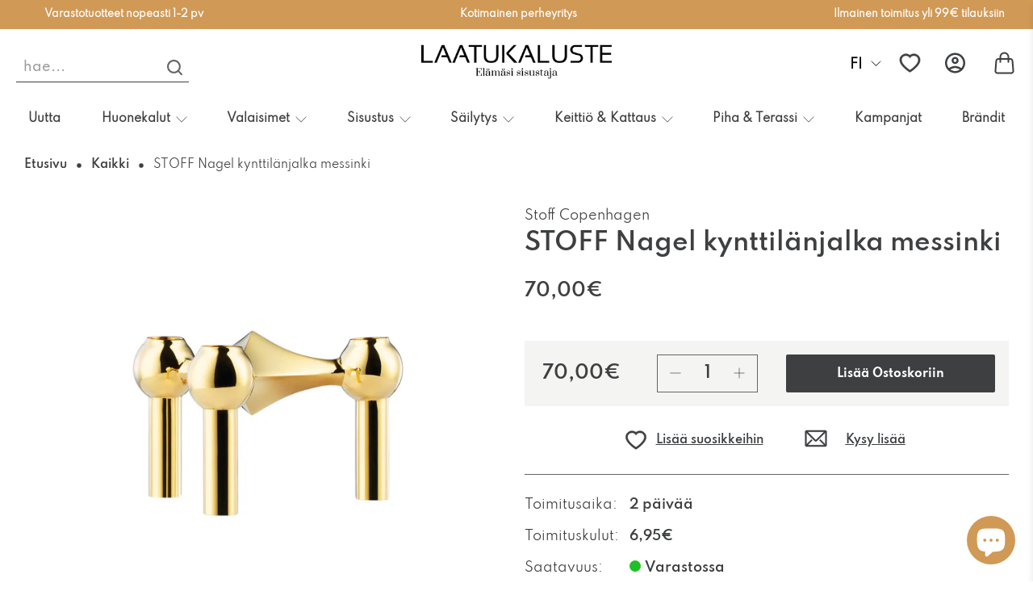

--- FILE ---
content_type: text/html; charset=utf-8
request_url: https://www.laatukaluste.com/cart?view=ajax&_=1768406120610
body_size: 537
content:


<template data-options>
  {
    "item_count": 0
  }
</template>

<template data-html="content">
  
  <div class="ajax-cart__empty-cart-message text-align-center ">
    <p class="ajax-cart__cart-title has-margin-bottom">Ostoskori
      <span class="cart__count--text" data-bind="itemCount" >0</span>
    </p>
    


  

<span class="icon " data-icon="bag">

  

    <svg xmlns="http://www.w3.org/2000/svg" viewBox="0 0 100 100"><g id="bag"><path d="M81.34,27.06a2,2,0,0,0-2-1.89H69V22A19,19,0,1,0,31,22v3.21H20.65a2,2,0,0,0-2,1.89L14.74,94.88a2,2,0,0,0,2,2.12H83.26a2,2,0,0,0,2-2.12ZM35,22A15,15,0,1,1,65,22v3.21H35ZM18.86,93l3.68-63.83H31V46.74a2,2,0,0,0,4,0V29.17H65V46.74a2,2,0,0,0,4,0V29.17h8.5L81.14,93Z"/></g></svg>

  
</span>



    <p class="ajax-cart__empty-text">Ostoskorisi on tyhjä</p>
    <a href="/collections/all">Jatka ostoksia</a>
  </div>
  <form action="/cart" method="post"
          class="ajax-cart__form is-hidden">
    <div class="ajax-cart__cart-count text-align-center">
      <p class="ajax-cart__cart-title">Ostoskori <span class="cart__count--text" data-bind="itemCount" >0</span></p>
    </div>
    <div class="ajax-cart__list">
      

      
      
    </div>

    <div class="ajax-cart__details-wrapper">
      <div class="ajax-cart__subtotal ajax-cart__details-row is-flex is-justify-space-between">
        <div class="ajax-cart__row-description">
          <span>Yhteensä:</span>
        </div>
        <span class="money">
          


  0,00€


        </span>
      </div>
<div class="cart_tax_inner cart_taxis">
  



























      <div class="cart__row-description">
        <p class="h3">Verot:</p>
      </div>
      
    





</div>


      
      

      
      
        <textarea id="note" name="note" rows="2" placeholder="Huomiot" class="ajax-cart__note"></textarea>
      
<div class="is-align-center text-align-center ajax-cart__taxes-shipping"><p class="ajax-cart__taxes-shipping-message has-padding-top">Sis verot. <a href="/policies/shipping-policy">Toimituskulut</a> lasketaan kassalla.
</p>
      </div>

      
      

      
      

      
      <div class="ajax-cart__button-wrapper text-align-center">
        
          <button type="submit" name="checkout" class="ajax-cart__button button--add-to-cart button">
            
            Kassa
          </button>
          <a class="ajax-cart__cart-link" href="/cart" >Siirry ostoskoriin</a>
        
      </div>

    </div>
  </form>
</template>


--- FILE ---
content_type: text/html; charset=utf-8
request_url: https://www.laatukaluste.com/recommendations/products?section_id=template--26690726789453__recommendations&limit=10&product_id=7733291417749
body_size: 1539
content:
<div id="shopify-section-template--26690726789453__recommendations" class="shopify-section recommended-products-section jsRecommendedProducts">

















<style data-shopify>
    #shopify-section-template--26690726789453__recommendations {
    padding-top: 20px;
    padding-bottom: 20px;
    
    }

    


</style>


<section class="section
        
        is-width-standard"
>
    

    <div
            class="product-recommendations"
            data-base-url="/recommendations/products"
            data-product-id="7733291417749"
            data-section-id="template--26690726789453__recommendations"
            data-limit="10"
            data-enabled="true"
    >
        
        <div class="container">
            
                




<div class="heading-wrapper--recommended-products
            heading-wrapper
            heading-wrapper--long
            one-whole column
            is-flex
            is-flex-column
            is-align-center
            text-align-center">
  <h4 class="recommended-products__title title">
    

      Katsotaan usein näiden kanssa

    
  </h4>
  
    <div class="heading-divider
                heading-divider--long"
          
            data-scroll-class="fadeInDown"
          >
    </div>
  
</div>

            

            
                <div
                        class="
          one-whole column
          related-products
          related-products--slider
          js-related-products-slider
        "
                >
                    




















<style>
    .image__container img {
        width: 100%;
        height: 100%;
        object-fit: contain;
    }

    .swiper_Rec .product-image__wrapper{
        height: 180px;
    }

    .swiper_Rec .product-image__wrapper .image__container{
        height: 100%;
    }

    .swiper_Rec .product-image__wrapper a{
        height: 100%;
    }
</style>

    <div class="slider-gallery
    
    products-slider  products-length-10
    transparentBackground--"
         data-products-per-slide="4"
         data-products-limit="10"
         data-products-available="10">
        

<div
                        class="gallery-cellthumbnail visible-4
          




  one-fourth


          medium-down--one-half column has-thumbnail-sticker
          ">
                    <div class="product-wrap  12">
                        <div class="product-image__wrapper" style="max-height: 180px">
                            <div class="image__container product__imageContainer">
                            <span class="smartwishlist customize_wishlist" data-product="7733290729621"
                                  data-variant="42947917381781"></span>
                                <a href="/products/stoff-nagel-kynttilanjalka-3kpl-messinki?pr_prod_strat=e5_desc&pr_rec_id=143bdad4b&pr_rec_pid=7733290729621&pr_ref_pid=7733291417749&pr_seq=uniform">

                                    

                                    
                                    <img src="//www.laatukaluste.com/cdn/shop/products/STOFF-Nagel-kynttilanjalka-3kpl-messinki-Stoff-Copenhagen-54829224_250x.jpg?v=1746294284"
                                         loading="lazy" width="250px" height="180" alt="">

                                    
                                    
                                </a>
                            </div>

                            
                        </div>

                        
                            <div class="thumbnail__caption text-align-center">
                                <div class="product-thumbnail">
  

  
    <a href="/products/stoff-nagel-kynttilanjalka-3kpl-messinki?pr_prod_strat=e5_desc&pr_rec_id=143bdad4b&pr_rec_pid=7733290729621&pr_ref_pid=7733291417749&pr_seq=uniform" class="product-thumbnail__title">STOFF Nagel kynttilänjalka 3kpl messinki</a>
  

  
    <span class="product-thumbnail__price price ">
      
      
        <span class="money">
          


  200,00€


        </span>
      

    </span>
    


    
  
</div>

                            </div>
                        
                    </div>
                    

                    
                </div>
            

        

<div
                        class="gallery-cellthumbnail visible-4
          




  one-fourth


          medium-down--one-half column has-thumbnail-sticker
          ">
                    <div class="product-wrap  12">
                        <div class="product-image__wrapper" style="max-height: 180px">
                            <div class="image__container product__imageContainer">
                            <span class="smartwishlist customize_wishlist" data-product="7733291614357"
                                  data-variant="42947920560277"></span>
                                <a href="/products/stoff-nagel-kynttilanjalka-musta?pr_prod_strat=e5_desc&pr_rec_id=143bdad4b&pr_rec_pid=7733291614357&pr_ref_pid=7733291417749&pr_seq=uniform">

                                    

                                    
                                    <img src="//www.laatukaluste.com/cdn/shop/files/STOFF-Nagel-kynttilanjalka-musta-Stoff-Copenhagen-54834239_250x.jpg?v=1746294395"
                                         loading="lazy" width="250px" height="180" alt="">

                                    
                                    
                                </a>
                            </div>

                            
                        </div>

                        
                            <div class="thumbnail__caption text-align-center">
                                <div class="product-thumbnail">
  

  
    <a href="/products/stoff-nagel-kynttilanjalka-musta?pr_prod_strat=e5_desc&pr_rec_id=143bdad4b&pr_rec_pid=7733291614357&pr_ref_pid=7733291417749&pr_seq=uniform" class="product-thumbnail__title">STOFF Nagel kynttilänjalka musta</a>
  

  
    <span class="product-thumbnail__price price ">
      
      
        <span class="money">
          


  54,00€


        </span>
      

    </span>
    


    
  
</div>

                            </div>
                        
                    </div>
                    

                    
                </div>
            

        

<div
                        class="gallery-cellthumbnail visible-4
          




  one-fourth


          medium-down--one-half column has-thumbnail-sticker
          ">
                    <div class="product-wrap  12">
                        <div class="product-image__wrapper" style="max-height: 180px">
                            <div class="image__container product__imageContainer">
                            <span class="smartwishlist customize_wishlist" data-product="7733291090069"
                                  data-variant="42947918528661"></span>
                                <a href="/products/stoff-nagel-kynttilanjalka-kromi?pr_prod_strat=e5_desc&pr_rec_id=143bdad4b&pr_rec_pid=7733291090069&pr_ref_pid=7733291417749&pr_seq=uniform">

                                    

                                    
                                    <img src="//www.laatukaluste.com/cdn/shop/products/STOFF-Nagel-kynttilanjalka-kromi-Stoff-Copenhagen-54831244_250x.jpg?v=1746294328"
                                         loading="lazy" width="250px" height="180" alt="">

                                    
                                    
                                </a>
                            </div>

                            
                        </div>

                        
                            <div class="thumbnail__caption text-align-center">
                                <div class="product-thumbnail">
  

  
    <a href="/products/stoff-nagel-kynttilanjalka-kromi?pr_prod_strat=e5_desc&pr_rec_id=143bdad4b&pr_rec_pid=7733291090069&pr_ref_pid=7733291417749&pr_seq=uniform" class="product-thumbnail__title">STOFF Nagel kynttilänjalka kromi</a>
  

  
    <span class="product-thumbnail__price price ">
      
      
        <span class="money">
          


  54,00€


        </span>
      

    </span>
    


    
  
</div>

                            </div>
                        
                    </div>
                    

                    
                </div>
            

        

<div
                        class="gallery-cellthumbnail visible-4
          




  one-fourth


          medium-down--one-half column has-thumbnail-sticker
          ">
                    <div class="product-wrap  12">
                        <div class="product-image__wrapper" style="max-height: 180px">
                            <div class="image__container product__imageContainer">
                            <span class="smartwishlist customize_wishlist" data-product="7733290533013"
                                  data-variant="42947915874453"></span>
                                <a href="/products/stoff-nagel-kynttilanjalka-3kpl-kromi?pr_prod_strat=e5_desc&pr_rec_id=143bdad4b&pr_rec_pid=7733290533013&pr_ref_pid=7733291417749&pr_seq=uniform">

                                    

                                    
                                    <img src="//www.laatukaluste.com/cdn/shop/files/STOFF-Nagel-kynttilanjalka-3kpl-kromi-Stoff-Copenhagen-54828222_250x.jpg?v=1746294263"
                                         loading="lazy" width="250px" height="180" alt="">

                                    
                                    
                                </a>
                            </div>

                            
                        </div>

                        
                            <div class="thumbnail__caption text-align-center">
                                <div class="product-thumbnail">
  

  
    <a href="/products/stoff-nagel-kynttilanjalka-3kpl-kromi?pr_prod_strat=e5_desc&pr_rec_id=143bdad4b&pr_rec_pid=7733290533013&pr_ref_pid=7733291417749&pr_seq=uniform" class="product-thumbnail__title">STOFF Nagel kynttilänjalka 3kpl kromi</a>
  

  
    <span class="product-thumbnail__price price ">
      
      
        <span class="money">
          


  154,00€


        </span>
      

    </span>
    


    
  
</div>

                            </div>
                        
                    </div>
                    

                    
                </div>
            

        

<div
                        class="gallery-cellthumbnail visible-4
          




  one-fourth


          medium-down--one-half column has-thumbnail-sticker
          ">
                    <div class="product-wrap  12">
                        <div class="product-image__wrapper" style="max-height: 180px">
                            <div class="image__container product__imageContainer">
                            <span class="smartwishlist customize_wishlist" data-product="7733290893461"
                                  data-variant="42947918069909"></span>
                                <a href="/products/stoff-nagel-kynttilanjalka-3kpl-musta?pr_prod_strat=e5_desc&pr_rec_id=143bdad4b&pr_rec_pid=7733290893461&pr_ref_pid=7733291417749&pr_seq=uniform">

                                    

                                    
                                    <img src="//www.laatukaluste.com/cdn/shop/files/STOFF-Nagel-kynttilanjalka-3kpl-musta-Stoff-Copenhagen-54830319_250x.jpg?v=1746294311"
                                         loading="lazy" width="250px" height="180" alt="">

                                    
                                    
                                </a>
                            </div>

                            
                        </div>

                        
                            <div class="thumbnail__caption text-align-center">
                                <div class="product-thumbnail">
  

  
    <a href="/products/stoff-nagel-kynttilanjalka-3kpl-musta?pr_prod_strat=e5_desc&pr_rec_id=143bdad4b&pr_rec_pid=7733290893461&pr_ref_pid=7733291417749&pr_seq=uniform" class="product-thumbnail__title">STOFF Nagel kynttilänjalka 3kpl musta</a>
  

  
    <span class="product-thumbnail__price price ">
      
      
        <span class="money">
          


  154,00€


        </span>
      

    </span>
    


    
  
</div>

                            </div>
                        
                    </div>
                    

                    
                </div>
            

        

<div
                        class="gallery-cellthumbnail visible-4
          




  one-fourth


          medium-down--one-half column has-thumbnail-sticker
          ">
                    <div class="product-wrap  12">
                        <div class="product-image__wrapper" style="max-height: 180px">
                            <div class="image__container product__imageContainer">
                            <span class="smartwishlist customize_wishlist" data-product="7733291647125"
                                  data-variant="42947920593045"></span>
                                <a href="/products/stoff-nagel-maljakko-messinki?pr_prod_strat=e5_desc&pr_rec_id=143bdad4b&pr_rec_pid=7733291647125&pr_ref_pid=7733291417749&pr_seq=uniform">

                                    

                                    
                                    <img src="//www.laatukaluste.com/cdn/shop/files/STOFF-Nagel-maljakko-messinki-Stoff-Copenhagen-96754265_250x.jpg?v=1761376979"
                                         loading="lazy" width="250px" height="180" alt="">

                                    
                                    
                                </a>
                            </div>

                            
                        </div>

                        
                            <div class="thumbnail__caption text-align-center">
                                <div class="product-thumbnail">
  

  
    <a href="/products/stoff-nagel-maljakko-messinki?pr_prod_strat=e5_desc&pr_rec_id=143bdad4b&pr_rec_pid=7733291647125&pr_ref_pid=7733291417749&pr_seq=uniform" class="product-thumbnail__title">STOFF Nagel maljakko messinki</a>
  

  
    <span class="product-thumbnail__price price ">
      
      
        <span class="money">
          


  35,00€


        </span>
      

    </span>
    


    
  
</div>

                            </div>
                        
                    </div>
                    

                    
                </div>
            

        

<div
                        class="gallery-cellthumbnail visible-4
          




  one-fourth


          medium-down--one-half column has-thumbnail-sticker
          ">
                    <div class="product-wrap  12">
                        <div class="product-image__wrapper" style="max-height: 180px">
                            <div class="image__container product__imageContainer">
                            <span class="smartwishlist customize_wishlist" data-product="10332673638733"
                                  data-variant="52644196417869"></span>
                                <a href="/products/stoff-nagel-maljakko-kromi?pr_prod_strat=e5_desc&pr_rec_id=143bdad4b&pr_rec_pid=10332673638733&pr_ref_pid=7733291417749&pr_seq=uniform">

                                    

                                    
                                    <img src="//www.laatukaluste.com/cdn/shop/files/STOFF-Nagel-maljakko-kromi-Stoff-Copenhagen-96717825_250x.jpg?v=1761845549"
                                         loading="lazy" width="250px" height="180" alt="">

                                    
                                    
                                </a>
                            </div>

                            
                        </div>

                        
                            <div class="thumbnail__caption text-align-center">
                                <div class="product-thumbnail">
  

  
    <a href="/products/stoff-nagel-maljakko-kromi?pr_prod_strat=e5_desc&pr_rec_id=143bdad4b&pr_rec_pid=10332673638733&pr_ref_pid=7733291417749&pr_seq=uniform" class="product-thumbnail__title">STOFF Nagel maljakko kromi</a>
  

  
    <span class="product-thumbnail__price price ">
      
      
        <span class="money">
          


  31,00€


        </span>
      

    </span>
    


    
  
</div>

                            </div>
                        
                    </div>
                    

                    
                </div>
            

        

<div
                        class="gallery-cellthumbnail visible-4
          




  one-fourth


          medium-down--one-half column has-thumbnail-sticker
          ">
                    <div class="product-wrap  12">
                        <div class="product-image__wrapper" style="max-height: 180px">
                            <div class="image__container product__imageContainer">
                            <span class="smartwishlist customize_wishlist" data-product="10332619538765"
                                  data-variant="52643873816909"></span>
                                <a href="/products/stoff-nagel-kruunukynttila-12kpl-valkoinen?pr_prod_strat=e5_desc&pr_rec_id=143bdad4b&pr_rec_pid=10332619538765&pr_ref_pid=7733291417749&pr_seq=uniform">

                                    

                                    
                                    <img src="//www.laatukaluste.com/cdn/shop/files/STOFF-Nagel-kruunukynttila-12kpl-valkoinen-Stoff-Copenhagen-96715542_250x.jpg?v=1764435468"
                                         loading="lazy" width="250px" height="180" alt="">

                                    
                                    
                                </a>
                            </div>

                            
                        </div>

                        
                            <div class="thumbnail__caption text-align-center">
                                <div class="product-thumbnail">
  

  
    <a href="/products/stoff-nagel-kruunukynttila-12kpl-valkoinen?pr_prod_strat=e5_desc&pr_rec_id=143bdad4b&pr_rec_pid=10332619538765&pr_ref_pid=7733291417749&pr_seq=uniform" class="product-thumbnail__title">STOFF Nagel kruunukynttilä 12kpl valkoinen</a>
  

  
    <span class="product-thumbnail__price price ">
      
      
        <span class="money">
          


  12,00€


        </span>
      

    </span>
    


    
  
</div>

                            </div>
                        
                    </div>
                    

                    
                </div>
            

        

<div
                        class="gallery-cellthumbnail visible-4
          




  one-fourth


          medium-down--one-half column has-thumbnail-sticker
          ">
                    <div class="product-wrap  12">
                        <div class="product-image__wrapper" style="max-height: 180px">
                            <div class="image__container product__imageContainer">
                            <span class="smartwishlist customize_wishlist" data-product="10332627403085"
                                  data-variant="52643937190221"></span>
                                <a href="/products/stoff-nagel-kruunukynttila-12kpl-tummanpunainen?pr_prod_strat=e5_desc&pr_rec_id=143bdad4b&pr_rec_pid=10332627403085&pr_ref_pid=7733291417749&pr_seq=uniform">

                                    

                                    
                                    <img src="//www.laatukaluste.com/cdn/shop/files/STOFF-Nagel-kruunukynttila-12kpl-tummanpunainen-Stoff-Copenhagen-96716860_250x.jpg?v=1761845543"
                                         loading="lazy" width="250px" height="180" alt="">

                                    
                                    
                                </a>
                            </div>

                            
                        </div>

                        
                            <div class="thumbnail__caption text-align-center">
                                <div class="product-thumbnail">
  

  
    <a href="/products/stoff-nagel-kruunukynttila-12kpl-tummanpunainen?pr_prod_strat=e5_desc&pr_rec_id=143bdad4b&pr_rec_pid=10332627403085&pr_ref_pid=7733291417749&pr_seq=uniform" class="product-thumbnail__title">STOFF Nagel kruunukynttilä 12kpl tummanpunainen</a>
  

  
    <span class="product-thumbnail__price price ">
      
      
        <span class="money">
          


  12,00€


        </span>
      

    </span>
    


    
  
</div>

                            </div>
                        
                    </div>
                    

                    
                </div>
            

        

<div
                        class="gallery-cellthumbnail visible-4
          




  one-fourth


          medium-down--one-half column has-thumbnail-sticker
          ">
                    <div class="product-wrap  12">
                        <div class="product-image__wrapper" style="max-height: 180px">
                            <div class="image__container product__imageContainer">
                            <span class="smartwishlist customize_wishlist" data-product="9874046681421"
                                  data-variant="50665741484365"></span>
                                <a href="/products/stoff-nagel-kruunukynttila-12kpl-beige?pr_prod_strat=e5_desc&pr_rec_id=143bdad4b&pr_rec_pid=9874046681421&pr_ref_pid=7733291417749&pr_seq=uniform">

                                    

                                    
                                    <img src="//www.laatukaluste.com/cdn/shop/files/STOFF-Nagel-kruunukynttila-12kpl-beige-Stoff-Copenhagen-89421563_250x.jpg?v=1733902238"
                                         loading="lazy" width="250px" height="180" alt="">

                                    
                                    
                                </a>
                            </div>

                            
                        </div>

                        
                            <div class="thumbnail__caption text-align-center">
                                <div class="product-thumbnail">
  

  
    <a href="/products/stoff-nagel-kruunukynttila-12kpl-beige?pr_prod_strat=e5_desc&pr_rec_id=143bdad4b&pr_rec_pid=9874046681421&pr_ref_pid=7733291417749&pr_seq=uniform" class="product-thumbnail__title">STOFF Nagel kruunukynttilä 12kpl beige</a>
  

  
    <span class="product-thumbnail__price price ">
      
      
        <span class="money">
          


  12,00€


        </span>
      

    </span>
    


    
  
</div>

                            </div>
                        
                    </div>
                    

                    
                </div>
            

        
    </div>

                </div>
            
        </div>
    
    </div>
</section>

<script
        type="application/json"
        data-section-id="template--26690726789453__recommendations"
        data-section-data
>
  {
    "show_custom_collection": false,
    "show_product_recommendations": true
  }


</script>
<script data-theme-editor-load-script src="//www.laatukaluste.com/cdn/shop/t/17/assets/z__jsRecommendedProducts.s.min.js?v=26818415821630874711765184543"></script>




<script>
  let timer = setInterval(checkClass, 1000);

  function checkClass() {
    if (document.querySelectorAll(".product-recommendations .gallery-cellthumbnail")) {
        clearInterval(timer);
        let cardProduct = document.querySelectorAll(".product-recommendations .gallery-cellthumbnail");
        cardProduct.forEach(elem => {
          elem.classList.add("_fullHeight")
        })
    }
  }

</script></div>

--- FILE ---
content_type: text/javascript; charset=utf-8
request_url: https://www.laatukaluste.com/web-pixels@7cecd0b6w90c54c6cpe92089d5m57a67346/web-pixel-3248259405@f8d2c0eae635e693db5a9b971ae6c3f9/sandbox/worker.modern.js
body_size: -788
content:
importScripts('https://www.laatukaluste.com/cdn/wpm/s7cecd0b6w90c54c6cpe92089d5m57a67346m.js');
globalThis.shopify = self.webPixelsManager.createShopifyExtend('3248259405', 'APP');
importScripts('/web-pixels/strict/app/web-pixel-3248259405@f8d2c0eae635e693db5a9b971ae6c3f9.js');


--- FILE ---
content_type: text/javascript; charset=utf-8
request_url: https://www.laatukaluste.com/products/stoff-nagel-kynttilanjalka-messinki.js
body_size: 1226
content:
{"id":7733291417749,"title":"STOFF Nagel kynttilänjalka messinki","handle":"stoff-nagel-kynttilanjalka-messinki","description":"\u003cp\u003eSTOFF Nagel kynttilänjalkoja yhdistelemällä ja kasaamalla voit rakentaa ainutlaatuisen kauniita kokonaisuuksia. Jo 1960-luvulla tunnetuksi tulleen Nagel-tuoteperheen messinkinen kynttilänjalka huokuu ylellisyyttä ja viimeisteltyä muotoilua. STOFF Nagel kynttilänjalat ovat upea sisustuselementti sellaisenaankin sohvapöydällä tai osana kattausta, mutta täyteen loistoonsa ne pääsevät korkeiden kynttilöiden kanssa. \u003cbr\u003e\u003cbr\u003eYhdessä STOFF Nagel kynttilänjalassa on paikka kolmelle kynttilälle. Werner Stoff kehitteli kynttilänjalan Hans Nagelille 1960-luvulla. Muotoilu henkii skandinaavisuutta sekä minimalistista tyyliä elegantilla viimeistelyllä. Sarjaan kuuluu kynttilänjalkojen lisäksi myös erilaisia alustoja, kynttilöitä ja pieniä maljakoita.\u003cbr\u003e\u003c\/p\u003e","published_at":"2022-11-08T05:28:43+02:00","created_at":"2022-11-08T05:29:52+02:00","vendor":"Stoff Copenhagen","type":"Kynttilänjalat","tags":["kynttilänjalka","Omnibus: Compliant","promotion","promotionplus","Stoff Copenhagen","Stoff Nagel"],"price":7000,"price_min":7000,"price_max":7000,"available":true,"price_varies":false,"compare_at_price":null,"compare_at_price_min":0,"compare_at_price_max":0,"compare_at_price_varies":false,"variants":[{"id":42947919478933,"title":"Default Title","option1":"Default Title","option2":null,"option3":null,"sku":"","requires_shipping":true,"taxable":true,"featured_image":null,"available":true,"name":"STOFF Nagel kynttilänjalka messinki","public_title":null,"options":["Default Title"],"price":7000,"weight":0,"compare_at_price":null,"inventory_management":"shopify","barcode":"","requires_selling_plan":false,"selling_plan_allocations":[]}],"images":["\/\/cdn.shopify.com\/s\/files\/1\/0631\/2604\/4821\/products\/STOFF-Nagel-kynttilanjalka-messinki-Stoff-Copenhagen-54832357.jpg?v=1746294354","\/\/cdn.shopify.com\/s\/files\/1\/0631\/2604\/4821\/products\/STOFF-Nagel-kynttilanjalka-messinki-Stoff-Copenhagen-54832437.jpg?v=1746294360","\/\/cdn.shopify.com\/s\/files\/1\/0631\/2604\/4821\/products\/STOFF-Nagel-kynttilanjalka-messinki-Stoff-Copenhagen-54832534.jpg?v=1746294360","\/\/cdn.shopify.com\/s\/files\/1\/0631\/2604\/4821\/products\/STOFF-Nagel-kynttilanjalka-messinki-Stoff-Copenhagen-54832691.jpg?v=1746294364","\/\/cdn.shopify.com\/s\/files\/1\/0631\/2604\/4821\/products\/STOFF-Nagel-kynttilanjalka-messinki-Stoff-Copenhagen-54832772.jpg?v=1746294365","\/\/cdn.shopify.com\/s\/files\/1\/0631\/2604\/4821\/products\/STOFF-Nagel-kynttilanjalka-messinki-Stoff-Copenhagen-54832834.jpg?v=1746294369","\/\/cdn.shopify.com\/s\/files\/1\/0631\/2604\/4821\/products\/STOFF-Nagel-kynttilanjalka-messinki-Stoff-Copenhagen-54832944.jpg?v=1746294367","\/\/cdn.shopify.com\/s\/files\/1\/0631\/2604\/4821\/products\/STOFF-Nagel-kynttilanjalka-messinki-Stoff-Copenhagen-54833040.jpg?v=1746294373","\/\/cdn.shopify.com\/s\/files\/1\/0631\/2604\/4821\/products\/STOFF-Nagel-kynttilanjalka-messinki-Stoff-Copenhagen-54833141.jpg?v=1746294373","\/\/cdn.shopify.com\/s\/files\/1\/0631\/2604\/4821\/products\/STOFF-Nagel-kynttilanjalka-messinki-Stoff-Copenhagen-54833275.jpg?v=1746294378","\/\/cdn.shopify.com\/s\/files\/1\/0631\/2604\/4821\/products\/STOFF-Nagel-kynttilanjalka-messinki-Stoff-Copenhagen-54833363.jpg?v=1746294377","\/\/cdn.shopify.com\/s\/files\/1\/0631\/2604\/4821\/products\/STOFF-Nagel-kynttilanjalka-messinki-Stoff-Copenhagen-54833482.jpg?v=1746294382","\/\/cdn.shopify.com\/s\/files\/1\/0631\/2604\/4821\/products\/STOFF-Nagel-kynttilanjalka-messinki-Stoff-Copenhagen-54833541.jpg?v=1746294379","\/\/cdn.shopify.com\/s\/files\/1\/0631\/2604\/4821\/products\/STOFF-Nagel-kynttilanjalka-messinki-Stoff-Copenhagen-54833659.jpg?v=1746294383","\/\/cdn.shopify.com\/s\/files\/1\/0631\/2604\/4821\/products\/STOFF-Nagel-kynttilanjalka-messinki-Stoff-Copenhagen-54833782.jpg?v=1746294387","\/\/cdn.shopify.com\/s\/files\/1\/0631\/2604\/4821\/products\/STOFF-Nagel-kynttilanjalka-messinki-Stoff-Copenhagen-54833898.jpg?v=1746294388","\/\/cdn.shopify.com\/s\/files\/1\/0631\/2604\/4821\/products\/STOFF-Nagel-kynttilanjalka-messinki-Stoff-Copenhagen-54833994.jpg?v=1746294389","\/\/cdn.shopify.com\/s\/files\/1\/0631\/2604\/4821\/products\/STOFF-Nagel-kynttilanjalka-messinki-Stoff-Copenhagen-54834075.jpg?v=1746294397","\/\/cdn.shopify.com\/s\/files\/1\/0631\/2604\/4821\/products\/STOFF-Nagel-kynttilanjalka-messinki-Stoff-Copenhagen-54834197.jpg?v=1746294393"],"featured_image":"\/\/cdn.shopify.com\/s\/files\/1\/0631\/2604\/4821\/products\/STOFF-Nagel-kynttilanjalka-messinki-Stoff-Copenhagen-54832357.jpg?v=1746294354","options":[{"name":"Title","position":1,"values":["Default Title"]}],"url":"\/products\/stoff-nagel-kynttilanjalka-messinki","media":[{"alt":"STOFF Nagel kynttilänjalka messinki - Laatukaluste","id":43157452030285,"position":1,"preview_image":{"aspect_ratio":1.0,"height":2000,"width":2000,"src":"https:\/\/cdn.shopify.com\/s\/files\/1\/0631\/2604\/4821\/products\/STOFF-Nagel-kynttilanjalka-messinki-Stoff-Copenhagen-54832357.jpg?v=1746294354"},"aspect_ratio":1.0,"height":2000,"media_type":"image","src":"https:\/\/cdn.shopify.com\/s\/files\/1\/0631\/2604\/4821\/products\/STOFF-Nagel-kynttilanjalka-messinki-Stoff-Copenhagen-54832357.jpg?v=1746294354","width":2000},{"alt":"STOFF Nagel kynttilänjalka messinki - Laatukaluste","id":43157452063053,"position":2,"preview_image":{"aspect_ratio":0.707,"height":2048,"width":1448,"src":"https:\/\/cdn.shopify.com\/s\/files\/1\/0631\/2604\/4821\/products\/STOFF-Nagel-kynttilanjalka-messinki-Stoff-Copenhagen-54832437.jpg?v=1746294360"},"aspect_ratio":0.707,"height":2048,"media_type":"image","src":"https:\/\/cdn.shopify.com\/s\/files\/1\/0631\/2604\/4821\/products\/STOFF-Nagel-kynttilanjalka-messinki-Stoff-Copenhagen-54832437.jpg?v=1746294360","width":1448},{"alt":"STOFF Nagel kynttilänjalka messinki - Laatukaluste","id":43157452095821,"position":3,"preview_image":{"aspect_ratio":0.707,"height":2048,"width":1448,"src":"https:\/\/cdn.shopify.com\/s\/files\/1\/0631\/2604\/4821\/products\/STOFF-Nagel-kynttilanjalka-messinki-Stoff-Copenhagen-54832534.jpg?v=1746294360"},"aspect_ratio":0.707,"height":2048,"media_type":"image","src":"https:\/\/cdn.shopify.com\/s\/files\/1\/0631\/2604\/4821\/products\/STOFF-Nagel-kynttilanjalka-messinki-Stoff-Copenhagen-54832534.jpg?v=1746294360","width":1448},{"alt":"STOFF Nagel kynttilänjalka messinki - Laatukaluste","id":43157452128589,"position":4,"preview_image":{"aspect_ratio":0.707,"height":2048,"width":1448,"src":"https:\/\/cdn.shopify.com\/s\/files\/1\/0631\/2604\/4821\/products\/STOFF-Nagel-kynttilanjalka-messinki-Stoff-Copenhagen-54832691.jpg?v=1746294364"},"aspect_ratio":0.707,"height":2048,"media_type":"image","src":"https:\/\/cdn.shopify.com\/s\/files\/1\/0631\/2604\/4821\/products\/STOFF-Nagel-kynttilanjalka-messinki-Stoff-Copenhagen-54832691.jpg?v=1746294364","width":1448},{"alt":"STOFF Nagel kynttilänjalka messinki - Laatukaluste","id":43157452161357,"position":5,"preview_image":{"aspect_ratio":1.0,"height":2000,"width":2000,"src":"https:\/\/cdn.shopify.com\/s\/files\/1\/0631\/2604\/4821\/products\/STOFF-Nagel-kynttilanjalka-messinki-Stoff-Copenhagen-54832772.jpg?v=1746294365"},"aspect_ratio":1.0,"height":2000,"media_type":"image","src":"https:\/\/cdn.shopify.com\/s\/files\/1\/0631\/2604\/4821\/products\/STOFF-Nagel-kynttilanjalka-messinki-Stoff-Copenhagen-54832772.jpg?v=1746294365","width":2000},{"alt":"STOFF Nagel kynttilänjalka messinki - Laatukaluste","id":43157452194125,"position":6,"preview_image":{"aspect_ratio":0.635,"height":2048,"width":1301,"src":"https:\/\/cdn.shopify.com\/s\/files\/1\/0631\/2604\/4821\/products\/STOFF-Nagel-kynttilanjalka-messinki-Stoff-Copenhagen-54832834.jpg?v=1746294369"},"aspect_ratio":0.635,"height":2048,"media_type":"image","src":"https:\/\/cdn.shopify.com\/s\/files\/1\/0631\/2604\/4821\/products\/STOFF-Nagel-kynttilanjalka-messinki-Stoff-Copenhagen-54832834.jpg?v=1746294369","width":1301},{"alt":"STOFF Nagel kynttilänjalka messinki - Laatukaluste","id":43157452226893,"position":7,"preview_image":{"aspect_ratio":1.362,"height":1504,"width":2048,"src":"https:\/\/cdn.shopify.com\/s\/files\/1\/0631\/2604\/4821\/products\/STOFF-Nagel-kynttilanjalka-messinki-Stoff-Copenhagen-54832944.jpg?v=1746294367"},"aspect_ratio":1.362,"height":1504,"media_type":"image","src":"https:\/\/cdn.shopify.com\/s\/files\/1\/0631\/2604\/4821\/products\/STOFF-Nagel-kynttilanjalka-messinki-Stoff-Copenhagen-54832944.jpg?v=1746294367","width":2048},{"alt":"STOFF Nagel kynttilänjalka messinki - Laatukaluste","id":43157452259661,"position":8,"preview_image":{"aspect_ratio":1.371,"height":1333,"width":1828,"src":"https:\/\/cdn.shopify.com\/s\/files\/1\/0631\/2604\/4821\/products\/STOFF-Nagel-kynttilanjalka-messinki-Stoff-Copenhagen-54833040.jpg?v=1746294373"},"aspect_ratio":1.371,"height":1333,"media_type":"image","src":"https:\/\/cdn.shopify.com\/s\/files\/1\/0631\/2604\/4821\/products\/STOFF-Nagel-kynttilanjalka-messinki-Stoff-Copenhagen-54833040.jpg?v=1746294373","width":1828},{"alt":"STOFF Nagel kynttilänjalka messinki - Laatukaluste","id":43157452292429,"position":9,"preview_image":{"aspect_ratio":0.667,"height":2048,"width":1365,"src":"https:\/\/cdn.shopify.com\/s\/files\/1\/0631\/2604\/4821\/products\/STOFF-Nagel-kynttilanjalka-messinki-Stoff-Copenhagen-54833141.jpg?v=1746294373"},"aspect_ratio":0.667,"height":2048,"media_type":"image","src":"https:\/\/cdn.shopify.com\/s\/files\/1\/0631\/2604\/4821\/products\/STOFF-Nagel-kynttilanjalka-messinki-Stoff-Copenhagen-54833141.jpg?v=1746294373","width":1365},{"alt":"STOFF Nagel kynttilänjalka messinki - Laatukaluste","id":43157452325197,"position":10,"preview_image":{"aspect_ratio":0.8,"height":2048,"width":1638,"src":"https:\/\/cdn.shopify.com\/s\/files\/1\/0631\/2604\/4821\/products\/STOFF-Nagel-kynttilanjalka-messinki-Stoff-Copenhagen-54833275.jpg?v=1746294378"},"aspect_ratio":0.8,"height":2048,"media_type":"image","src":"https:\/\/cdn.shopify.com\/s\/files\/1\/0631\/2604\/4821\/products\/STOFF-Nagel-kynttilanjalka-messinki-Stoff-Copenhagen-54833275.jpg?v=1746294378","width":1638},{"alt":"STOFF Nagel kynttilänjalka messinki - Laatukaluste","id":43157452357965,"position":11,"preview_image":{"aspect_ratio":0.667,"height":2048,"width":1365,"src":"https:\/\/cdn.shopify.com\/s\/files\/1\/0631\/2604\/4821\/products\/STOFF-Nagel-kynttilanjalka-messinki-Stoff-Copenhagen-54833363.jpg?v=1746294377"},"aspect_ratio":0.667,"height":2048,"media_type":"image","src":"https:\/\/cdn.shopify.com\/s\/files\/1\/0631\/2604\/4821\/products\/STOFF-Nagel-kynttilanjalka-messinki-Stoff-Copenhagen-54833363.jpg?v=1746294377","width":1365},{"alt":"STOFF Nagel kynttilänjalka messinki - Laatukaluste","id":43157452390733,"position":12,"preview_image":{"aspect_ratio":0.8,"height":2048,"width":1638,"src":"https:\/\/cdn.shopify.com\/s\/files\/1\/0631\/2604\/4821\/products\/STOFF-Nagel-kynttilanjalka-messinki-Stoff-Copenhagen-54833482.jpg?v=1746294382"},"aspect_ratio":0.8,"height":2048,"media_type":"image","src":"https:\/\/cdn.shopify.com\/s\/files\/1\/0631\/2604\/4821\/products\/STOFF-Nagel-kynttilanjalka-messinki-Stoff-Copenhagen-54833482.jpg?v=1746294382","width":1638},{"alt":"STOFF Nagel kynttilänjalka messinki - Laatukaluste","id":43157452423501,"position":13,"preview_image":{"aspect_ratio":0.73,"height":1931,"width":1410,"src":"https:\/\/cdn.shopify.com\/s\/files\/1\/0631\/2604\/4821\/products\/STOFF-Nagel-kynttilanjalka-messinki-Stoff-Copenhagen-54833541.jpg?v=1746294379"},"aspect_ratio":0.73,"height":1931,"media_type":"image","src":"https:\/\/cdn.shopify.com\/s\/files\/1\/0631\/2604\/4821\/products\/STOFF-Nagel-kynttilanjalka-messinki-Stoff-Copenhagen-54833541.jpg?v=1746294379","width":1410},{"alt":"STOFF Nagel kynttilänjalka messinki - Laatukaluste","id":43157452456269,"position":14,"preview_image":{"aspect_ratio":0.8,"height":2048,"width":1638,"src":"https:\/\/cdn.shopify.com\/s\/files\/1\/0631\/2604\/4821\/products\/STOFF-Nagel-kynttilanjalka-messinki-Stoff-Copenhagen-54833659.jpg?v=1746294383"},"aspect_ratio":0.8,"height":2048,"media_type":"image","src":"https:\/\/cdn.shopify.com\/s\/files\/1\/0631\/2604\/4821\/products\/STOFF-Nagel-kynttilanjalka-messinki-Stoff-Copenhagen-54833659.jpg?v=1746294383","width":1638},{"alt":"STOFF Nagel kynttilänjalka messinki - Laatukaluste","id":43157452489037,"position":15,"preview_image":{"aspect_ratio":1.0,"height":2048,"width":2048,"src":"https:\/\/cdn.shopify.com\/s\/files\/1\/0631\/2604\/4821\/products\/STOFF-Nagel-kynttilanjalka-messinki-Stoff-Copenhagen-54833782.jpg?v=1746294387"},"aspect_ratio":1.0,"height":2048,"media_type":"image","src":"https:\/\/cdn.shopify.com\/s\/files\/1\/0631\/2604\/4821\/products\/STOFF-Nagel-kynttilanjalka-messinki-Stoff-Copenhagen-54833782.jpg?v=1746294387","width":2048},{"alt":"STOFF Nagel kynttilänjalka messinki - Laatukaluste","id":43157452521805,"position":16,"preview_image":{"aspect_ratio":1.0,"height":2048,"width":2048,"src":"https:\/\/cdn.shopify.com\/s\/files\/1\/0631\/2604\/4821\/products\/STOFF-Nagel-kynttilanjalka-messinki-Stoff-Copenhagen-54833898.jpg?v=1746294388"},"aspect_ratio":1.0,"height":2048,"media_type":"image","src":"https:\/\/cdn.shopify.com\/s\/files\/1\/0631\/2604\/4821\/products\/STOFF-Nagel-kynttilanjalka-messinki-Stoff-Copenhagen-54833898.jpg?v=1746294388","width":2048},{"alt":"STOFF Nagel kynttilänjalka messinki - Laatukaluste","id":43157452554573,"position":17,"preview_image":{"aspect_ratio":1.0,"height":2048,"width":2048,"src":"https:\/\/cdn.shopify.com\/s\/files\/1\/0631\/2604\/4821\/products\/STOFF-Nagel-kynttilanjalka-messinki-Stoff-Copenhagen-54833994.jpg?v=1746294389"},"aspect_ratio":1.0,"height":2048,"media_type":"image","src":"https:\/\/cdn.shopify.com\/s\/files\/1\/0631\/2604\/4821\/products\/STOFF-Nagel-kynttilanjalka-messinki-Stoff-Copenhagen-54833994.jpg?v=1746294389","width":2048},{"alt":"STOFF Nagel kynttilänjalka messinki - Laatukaluste","id":43157452587341,"position":18,"preview_image":{"aspect_ratio":1.0,"height":2047,"width":2048,"src":"https:\/\/cdn.shopify.com\/s\/files\/1\/0631\/2604\/4821\/products\/STOFF-Nagel-kynttilanjalka-messinki-Stoff-Copenhagen-54834075.jpg?v=1746294397"},"aspect_ratio":1.0,"height":2047,"media_type":"image","src":"https:\/\/cdn.shopify.com\/s\/files\/1\/0631\/2604\/4821\/products\/STOFF-Nagel-kynttilanjalka-messinki-Stoff-Copenhagen-54834075.jpg?v=1746294397","width":2048},{"alt":"STOFF Nagel kynttilänjalka messinki - Laatukaluste","id":43157452620109,"position":19,"preview_image":{"aspect_ratio":0.686,"height":2048,"width":1405,"src":"https:\/\/cdn.shopify.com\/s\/files\/1\/0631\/2604\/4821\/products\/STOFF-Nagel-kynttilanjalka-messinki-Stoff-Copenhagen-54834197.jpg?v=1746294393"},"aspect_ratio":0.686,"height":2048,"media_type":"image","src":"https:\/\/cdn.shopify.com\/s\/files\/1\/0631\/2604\/4821\/products\/STOFF-Nagel-kynttilanjalka-messinki-Stoff-Copenhagen-54834197.jpg?v=1746294393","width":1405}],"requires_selling_plan":false,"selling_plan_groups":[]}

--- FILE ---
content_type: text/javascript; charset=utf-8
request_url: https://www.laatukaluste.com/search.js?q=handle:%22stoff-nagel-kynttilanjalka-messinki%22&_sc=1&app=deco-labels
body_size: 93814
content:


 <!doctype html>
 <html class="no-js no-touch" lang="fi">
 <head>
 
<!-- SEOAnt Optimize Loading Style --><!-- /SEOAnt Optimize Loading Style -->
<!-- SEOAnt Speed Up Script --><script>
const AllowUrlArray_SEOAnt = ['cdn.nfcube.com', 'cdnv2.mycustomizer.com'];
const ForbidUrlArray_SEOAnt = [];
window.WhiteUrlArray_SEOAnt = AllowUrlArray_SEOAnt.map(src => new RegExp(src, 'i'));
window.BlackUrlArray_SEOAnt = ForbidUrlArray_SEOAnt.map(src => new RegExp(src, 'i'));
</script>
<script>
// Limit output
class AllowJsPlugin{constructor(e){const attrArr=["default","defer","async"];this.listener=this.handleListener.bind(this,e),this.jsArr=[],this.attribute=attrArr.reduce(((e,t)=>({...e,[t]:[]})),{});const t=this;e.forEach((e=>window.addEventListener(e,t.listener,{passive:!0})))}handleListener(e){const t=this;return e.forEach((e=>window.removeEventListener(e,t.listener))),"complete"===document.readyState?this.handleDOM():document.addEventListener("readystatechange",(e=>{if("complete"===e.target.readyState)return setTimeout(t.handleDOM.bind(t),1)}))}async handleDOM(){this.pauseEvent(),this.pauseJQuery(),this.getScripts(),this.beforeScripts();for(const e of Object.keys(this.attribute))await this.changeScripts(this.attribute[e]);for(const e of["DOMContentLoaded","readystatechange"])await this.requestRedraw(),document.dispatchEvent(new Event("allowJS-"+e));document.lightJSonreadystatechange&&document.lightJSonreadystatechange();for(const e of["DOMContentLoaded","load"])await this.requestRedraw(),window.dispatchEvent(new Event("allowJS-"+e));await this.requestRedraw(),window.lightJSonload&&window.lightJSonload(),await this.requestRedraw(),this.jsArr.forEach((e=>e(window).trigger("allowJS-jquery-load"))),window.dispatchEvent(new Event("allowJS-pageshow")),await this.requestRedraw(),window.lightJSonpageshow&&window.lightJSonpageshow()}async requestRedraw(){return new Promise((e=>requestAnimationFrame(e)))}getScripts(){document.querySelectorAll("script[type=AllowJs]").forEach((e=>{e.hasAttribute("src")?e.hasAttribute("async")&&e.async?this.attribute.async.push(e):e.hasAttribute("defer")&&e.defer?this.attribute.defer.push(e):this.attribute.default.push(e):this.attribute.default.push(e)}))}beforeScripts(){const e=this,t=Object.keys(this.attribute).reduce(((t,n)=>[...t,...e.attribute[n]]),[]),n=document.createDocumentFragment();t.forEach((e=>{const t=e.getAttribute("src");if(!t)return;const s=document.createElement("link");s.href=t,s.rel="preload",s.as="script",n.appendChild(s)})),document.head.appendChild(n)}async changeScripts(e){let t;for(;t=e.shift();)await this.requestRedraw(),new Promise((e=>{const n=document.createElement("script");[...t.attributes].forEach((e=>{"type"!==e.nodeName&&n.setAttribute(e.nodeName,e.nodeValue)})),t.hasAttribute("src")?(n.addEventListener("load",e),n.addEventListener("error",e)):(n.text=t.text,e()),t.parentNode.replaceChild(n,t)}))}pauseEvent(){const e={};[{obj:document,name:"DOMContentLoaded"},{obj:window,name:"DOMContentLoaded"},{obj:window,name:"load"},{obj:window,name:"pageshow"},{obj:document,name:"readystatechange"}].map((t=>function(t,n){function s(n){return e[t].list.indexOf(n)>=0?"allowJS-"+n:n}e[t]||(e[t]={list:[n],add:t.addEventListener,remove:t.removeEventListener},t.addEventListener=(...n)=>{n[0]=s(n[0]),e[t].add.apply(t,n)},t.removeEventListener=(...n)=>{n[0]=s(n[0]),e[t].remove.apply(t,n)})}(t.obj,t.name))),[{obj:document,name:"onreadystatechange"},{obj:window,name:"onpageshow"}].map((e=>function(e,t){let n=e[t];Object.defineProperty(e,t,{get:()=>n||function(){},set:s=>{e["allowJS"+t]=n=s}})}(e.obj,e.name)))}pauseJQuery(){const e=this;let t=window.jQuery;Object.defineProperty(window,"jQuery",{get:()=>t,set(n){if(!n||!n.fn||!e.jsArr.includes(n))return void(t=n);n.fn.ready=n.fn.init.prototype.ready=e=>{e.bind(document)(n)};const s=n.fn.on;n.fn.on=n.fn.init.prototype.on=function(...e){if(window!==this[0])return s.apply(this,e),this;const t=e=>e.split(" ").map((e=>"load"===e||0===e.indexOf("load.")?"allowJS-jquery-load":e)).join(" ");return"string"==typeof e[0]||e[0]instanceof String?(e[0]=t(e[0]),s.apply(this,e),this):("object"==typeof e[0]&&Object.keys(e[0]).forEach((n=>{delete Object.assign(e[0],{[t(n)]:e[0][n]})[n]})),s.apply(this,e),this)},e.jsArr.push(n),t=n}})}}new AllowJsPlugin(["keydown","wheel","mouseenter","mousemove","mouseleave","touchstart","touchmove","touchend"]);
</script>
<script>
"use strict";function SEOAnt_toConsumableArray(t){if(Array.isArray(t)){for(var e=0,r=Array(t.length);e<t.length;e++)r[e]=t[e];return r}return Array.from(t)}function _0x960a(t,e){var r=_0x3840();return(_0x960a=function(t,e){return t-=247,r[t]})(t,e)}function _0x3840(){var t=["defineProperties","application/javascript","preventDefault","4990555yeBSbh","addEventListener","set","setAttribute","bind","getAttribute","parentElement","WhiteUrlArray_SEOAnt","listener","toString","toLowerCase","every","touchend","SEOAnt scripts can't be lazy loaded","keydown","touchstart","removeChild","length","58IusxNw","BlackUrlArray_SEOAnt","observe","name","value","documentElement","wheel","warn","whitelist","map","tagName","402345HpbWDN","getOwnPropertyDescriptor","head","type","touchmove","removeEventListener","8160iwggKQ","call","beforescriptexecute","some","string","options","push","appendChild","blacklisted","querySelectorAll","5339295FeRgGa","4OtFDAr","filter","57211uwpiMx","nodeType","createElement","src","13296210cxmbJp",'script[type="',"1744290Faeint","test","forEach","script","blacklist","attributes","get","$&","744DdtCNR"];return(_0x3840=function(){return t})()}var _extends=Object.assign||function(t){for(var e=1;e<arguments.length;e++){var r=arguments[e];for(var n in r)Object.prototype.hasOwnProperty.call(r,n)&&(t[n]=r[n])}return t},_slicedToArray=function(){function t(t,e){var r=[],n=!0,o=!1,i=void 0;try{for(var a,c=t[Symbol.iterator]();!(n=(a=c.next()).done)&&(r.push(a.value),!e||r.length!==e);n=!0);}catch(t){o=!0,i=t}finally{try{!n&&c.return&&c.return()}finally{if(o)throw i}}return r}return function(e,r){if(Array.isArray(e))return e;if(Symbol.iterator in Object(e))return t(e,r);throw new TypeError("Invalid attempt to destructure non-iterable instance")}}(),_typeof="function"==typeof Symbol&&"symbol"==typeof Symbol.iterator?function(t){return typeof t}:function(t){return t&&"function"==typeof Symbol&&t.constructor===Symbol&&t!==Symbol.prototype?"symbol":typeof t};(function(t,e){for(var r=_0x960a,n=t();[];)try{if(531094===parseInt(r(306))/1+-parseInt(r(295))/2*(parseInt(r(312))/3)+-parseInt(r(257))/4*(parseInt(r(277))/5)+-parseInt(r(265))/6+-parseInt(r(259))/7*(-parseInt(r(273))/8)+-parseInt(r(256))/9+parseInt(r(263))/10)break;n.push(n.shift())}catch(t){n.push(n.shift())}})(_0x3840),function(){var t=_0x960a,e="javascript/blocked",r={blacklist:window[t(296)],whitelist:window[t(284)]},n={blacklisted:[]},o=function(n,o){return n&&(!o||o!==e)&&(!r.blacklist||r[t(269)][t(249)](function(e){return e[t(266)](n)}))&&(!r[t(303)]||r.whitelist[t(288)](function(e){return!e[t(266)](n)}))},i=function(e){var n=t,o=e[n(282)](n(262));return r[n(269)]&&r.blacklist[n(288)](function(t){return!t.test(o)})||r[n(303)]&&r.whitelist[n(249)](function(t){return t[n(266)](o)})},a=new MutationObserver(function(r){for(var i=t,a=0;a<r[i(294)];a++)for(var c=r[a].addedNodes,u=0;u<c.length;u++)!function(t){var r=c[t];if(1===r[i(260)]&&"SCRIPT"===r[i(305)]){var a=r[i(262)],u=r[i(309)];if(o(a,u)){n.blacklisted[i(252)]([r,r.type]),r[i(309)]=e;var s=function t(n){var o=i;r[o(282)](o(309))===e&&n[o(276)](),r[o(311)](o(248),t)};r[i(278)](i(248),s),r[i(283)]&&r[i(283)][i(293)](r)}}}(u)});a[t(297)](document[t(300)],{childList:!![],subtree:!![]});var c=/[|\{}()\[\]^$+*?.]/g,u=function(){for(var o=arguments.length,u=Array(o),s=0;s<o;s++)u[s]=arguments[s];var l=t;u[l(294)]<1?(r[l(269)]=[],r[l(303)]=[]):(r.blacklist&&(r[l(269)]=r.blacklist[l(258)](function(t){return u[l(288)](function(e){var r=l;return(void 0===e?"undefined":_typeof(e))===r(250)?!t.test(e):e instanceof RegExp?t.toString()!==e.toString():void 0})})),r[l(303)]&&(r[l(303)]=[].concat(SEOAnt_toConsumableArray(r[l(303)]),SEOAnt_toConsumableArray(u.map(function(t){var e=l;if("string"==typeof t){var n=t.replace(c,e(272)),o=".*"+n+".*";if(r[e(303)][e(288)](function(t){return t[e(286)]()!==o[e(286)]()}))return new RegExp(o)}else if(t instanceof RegExp&&r[e(303)][e(288)](function(r){return r[e(286)]()!==t.toString()}))return t;return null})[l(258)](Boolean)))));for(var f=document[l(255)](l(264)+e+'"]'),p=0;p<f[l(294)];p++){var y=f[p];i(y)&&(n[l(254)][l(252)]([y,l(275)]),y[l(283)][l(293)](y))}var v=0;[].concat(SEOAnt_toConsumableArray(n[l(254)]))[l(267)](function(t,e){var r=_slicedToArray(t,2),o=r[0],a=r[1],c=l;if(i(o)){for(var u=document.createElement("script"),s=0;s<o.attributes.length;s++){var f=o[c(270)][s];f[c(298)]!==c(262)&&f.name!==c(309)&&u.setAttribute(f.name,o.attributes[s][c(299)])}u[c(280)](c(262),o[c(262)]),u.setAttribute("type",a||c(275)),document[c(308)][c(253)](u),n[c(254)].splice(e-v,1),v++}}),r[l(269)]&&r.blacklist.length<1&&a.disconnect()},s=document.createElement,l={src:Object[t(307)](HTMLScriptElement.prototype,t(262)),type:Object[t(307)](HTMLScriptElement.prototype,t(309))};document[t(261)]=function(){for(var r=t,n=arguments.length,i=Array(n),a=0;a<n;a++)i[a]=arguments[a];if(i[0][r(287)]()!==r(268))return s[r(281)](document).apply(void 0,i);var c=s.bind(document).apply(void 0,i);try{Object[r(274)](c,{src:_extends({},l[r(262)],{set:function(t){var n=r;o(t,c[n(309)])&&l.type[n(279)][n(247)](this,e),l[n(262)][n(279)].call(this,t)}}),type:_extends({},l[r(309)],{get:function(){var t=r,n=l[t(309)][t(271)][t(247)](this);return n===e||o(this[t(262)],n)?null:n},set:function(t){var n=r,i=o(c[n(262)],c[n(309)])?e:t;l.type[n(279)][n(247)](this,i)}})}),c.setAttribute=function(t,e){var n=r;t===n(309)||t===n(262)?c[t]=e:HTMLScriptElement.prototype[n(280)][n(247)](c,t,e)}}catch(t){console[r(302)](r(290),t)}return c},[t(291),"mousemove",t(289),t(310),t(292),t(301)][t(304)](function(t){return{type:t,listener:function(){return u()},options:{passive:!![]}}}).forEach(function(e){var r=t;document[r(278)](e[r(309)],e[r(285)],e[r(251)])})}();
</script>
<!-- /SEOAnt Speed Up Script -->
 <meta name="ahrefs-site-verification" content="d025cd9cd1557c813db8ddd4ece1999201d3b2f272ba2d0823917a6c972f9742">
 <meta charset="utf-8">
 <meta http-equiv="cleartype" content="on">
 <meta name="robots" content="index,follow">
 <meta name="viewport" content="width=device-width,initial-scale=1">
 <meta name="theme-color" content="#ffffff">
 <link rel="canonical" href="https://www.laatukaluste.com/search.js?q=handle%3a%22stoff-nagel-kynttilanjalka-messinki%22"><title>Haku: 1 tulos hakuehdolla &quot;handle:&quot;stoff-nagel-kynttilanjalka-messinki&quot;&quot; - Laatukaluste</title>
 <!-- Start VWO Async SmartCode -->
 <link rel="preconnect" href="https://dev.visualwebsiteoptimizer.com" />
 <script type='text/javascript' id='vwoCode'>
        window._vwo_code || (function() {
        var account_id=783244,
        version=2.1,
        settings_tolerance=2000,
        hide_element='body',
        hide_element_style = 'opacity:0 !important;filter:alpha(opacity=0) !important;background:none !important',
        /* DO NOT EDIT BELOW THIS LINE */
        f=false,w=window,d=document,v=d.querySelector('#vwoCode'),cK='_vwo_'+account_id+'_settings',cc={};try{var c=JSON.parse(localStorage.getItem('_vwo_'+account_id+'_config'));cc=c&&typeof c==='object'?c:{}}catch(e){}var stT=cc.stT==='session'?w.sessionStorage:w.localStorage;code={use_existing_jquery:function(){return typeof use_existing_jquery!=='undefined'?use_existing_jquery:undefined},library_tolerance:function(){return typeof library_tolerance!=='undefined'?library_tolerance:undefined},settings_tolerance:function(){return cc.sT||settings_tolerance},hide_element_style:function(){return'{'+(cc.hES||hide_element_style)+'}'},hide_element:function(){if(performance.getEntriesByName('first-contentful-paint')[0]){return''}return typeof cc.hE==='string'?cc.hE:hide_element},getVersion:function(){return version},finish:function(e){if(!f){f=true;var t=d.getElementById('_vis_opt_path_hides');if(t)t.parentNode.removeChild(t);if(e)(new Image).src='https://dev.visualwebsiteoptimizer.com/ee.gif?a='+account_id+e}},finished:function(){return f},addScript:function(e){var t=d.createElement('script');t.type='text/javascript';if(e.src){t.src=e.src}else{t.text=e.text}d.getElementsByTagName('head')[0].appendChild(t)},load:function(e,t){var i=this.getSettings(),n=d.createElement('script'),r=this;t=t||{};if(i){n.textContent=i;d.getElementsByTagName('head')[0].appendChild(n);if(!w.VWO||VWO.caE){stT.removeItem(cK);r.load(e)}}else{var o=new XMLHttpRequest;o.open('GET',e,true);o.withCredentials=!t.dSC;o.responseType=t.responseType||'text';o.onload=function(){if(t.onloadCb){return t.onloadCb(o,e)}if(o.status===200){_vwo_code.addScript({text:o.responseText})}else{_vwo_code.finish('&e=loading_failure:'+e)}};o.onerror=function(){if(t.onerrorCb){return t.onerrorCb(e)}_vwo_code.finish('&e=loading_failure:'+e)};o.send()}},getSettings:function(){try{var e=stT.getItem(cK);if(!e){return}e=JSON.parse(e);if(Date.now()>e.e){stT.removeItem(cK);return}return e.s}catch(e){return}},init:function(){if(d.URL.indexOf('__vwo_disable__')>-1)return;var e=this.settings_tolerance();w._vwo_settings_timer=setTimeout(function(){_vwo_code.finish();stT.removeItem(cK)},e);var t;if(this.hide_element()!=='body'){t=d.createElement('style');var i=this.hide_element(),n=i?i+this.hide_element_style():'',r=d.getElementsByTagName('head')[0];t.setAttribute('id','_vis_opt_path_hides');v&&t.setAttribute('nonce',v.nonce);t.setAttribute('type','text/css');if(t.styleSheet)t.styleSheet.cssText=n;else t.appendChild(d.createTextNode(n));r.appendChild(t)}else{t=d.getElementsByTagName('head')[0];var n=d.createElement('div');n.style.cssText='z-index: 2147483647 !important;position: fixed !important;left: 0 !important;top: 0 !important;width: 100% !important;height: 100% !important;background: white !important;';n.setAttribute('id','_vis_opt_path_hides');n.classList.add('_vis_hide_layer');t.parentNode.insertBefore(n,t.nextSibling)}var o='https://dev.visualwebsiteoptimizer.com/j.php?a='+account_id+'&u='+encodeURIComponent(d.URL)+'&vn='+version;if(w.location.search.indexOf('_vwo_xhr')!==-1){this.addScript({src:o})}else{this.load(o+'&x=true')}}};w._vwo_code=code;code.init();})();
</script>
 <!-- End VWO Async SmartCode -->
 <!-- DNS prefetches -->
 <link rel="dns-prefetch" href="https://cdn.shopify.com">
 <link rel="dns-prefetch" href="https://fonts.shopify.com">
 <link rel="dns-prefetch" href="https://monorail-edge.shopifysvc.com">
 <link rel="dns-prefetch" href="https://ajax.googleapis.com">
 <!-- Preconnects -->
 <link rel="preconnect" href="https://cdn.shopify.com" crossorigin>
 <link rel="preconnect" href="https://fonts.shopify.com" crossorigin>
 <link rel="preconnect" href="https://monorail-edge.shopifysvc.com">
 <link rel="preconnect" href="https://ajax.googleapis.com">
 <!-- Preloads -->
 <!-- Preload CSS -->
 <link rel="preload" href="//www.laatukaluste.com/cdn/shop/t/17/assets/fancybox.s.min.css?v=2387440958793767351765184463" as="style">
 <link rel="preload" href="//www.laatukaluste.com/cdn/shop/t/17/assets/styles.s.min.css?v=89638604085010118531765184963" as="style">
 <!-- Preload JS -->
 <!-- SEOAnt Optimize Loading --> 

<link
    rel="stylesheet"
    href="//www.laatukaluste.com/cdn/shop/t/17/assets/swiperCSs.s.min.css?v=156382051234805174051765184972">
<!-- /SEOAnt Optimize Loading -->
 <script src="//www.laatukaluste.com/cdn/shop/t/17/assets/swiperJs.js?v=87330480114418983271765184497" type="text/javascript"></script>
 <link rel="preload" href="https://ajax.googleapis.com/ajax/libs/jquery/3.6.0/jquery.min.js" as="script">
 <link rel="preload" href="//www.laatukaluste.com/cdn/shop/t/17/assets/vendors.s.min.js?v=72842878259271425791765184989" as="script">
 <link rel="preload" href="//www.laatukaluste.com/cdn/shop/t/17/assets/utilities.s.min.js?v=135531788595854626871765185041" as="script">
 <link rel="preload" href="//www.laatukaluste.com/cdn/shop/t/17/assets/app.s.min.js?v=37260765605728902931765184590" as="script">
 <link rel="preload" href="/services/javascripts/currencies.js" as="script">
 <link rel="preload" href="//www.laatukaluste.com/cdn/shop/t/17/assets/currencyConversion.s.min.js?v=125612075773897356161765185033" as="script">
 <!-- CSS for Flex -->
 <link rel="stylesheet" href="//www.laatukaluste.com/cdn/shop/t/17/assets/fancybox.s.min.css?v=2387440958793767351765184463">
 <link rel="stylesheet" href="//www.laatukaluste.com/cdn/shop/t/17/assets/styles.s.min.css?v=89638604085010118531765184963">
 <link rel="stylesheet" href="//www.laatukaluste.com/cdn/shop/t/17/assets/d-styles.s.min.css?v=35048477937178849091765184910" as="style">
 <script>
            window.PXUTheme = window.PXUTheme || {};
            window.PXUTheme.version = '3.2.1';
            window.PXUTheme.name = 'Flex';
</script>
 <script>
            

window.PXUTheme = window.PXUTheme || {};


window.PXUTheme.info = {
  name: 'Flex',
  version: '3.0.0'
}


window.PXUTheme.currency = {};
window.PXUTheme.currency.show_multiple_currencies = false;
window.PXUTheme.currency.presentment_currency = "EUR";
window.PXUTheme.currency.default_currency = "EUR";
window.PXUTheme.currency.display_format = "money_format";
window.PXUTheme.currency.money_format = "{{amount_with_comma_separator}}€";
window.PXUTheme.currency.money_format_no_currency = "{{amount_with_comma_separator}}€";
window.PXUTheme.currency.money_format_currency = "€{{amount_with_comma_separator}} EUR";
window.PXUTheme.currency.native_multi_currency = false;
window.PXUTheme.currency.iso_code = "EUR";
window.PXUTheme.currency.symbol = "€";



window.PXUTheme.allCountryOptionTags = "\u003coption value=\"Finland\" data-provinces=\"[]\"\u003eSuomi\u003c\/option\u003e\n\u003coption value=\"---\" data-provinces=\"[]\"\u003e---\u003c\/option\u003e\n\u003coption value=\"Afghanistan\" data-provinces=\"[]\"\u003eAfganistan\u003c\/option\u003e\n\u003coption value=\"Aland Islands\" data-provinces=\"[]\"\u003eAhvenanmaa\u003c\/option\u003e\n\u003coption value=\"Netherlands\" data-provinces=\"[]\"\u003eAlankomaat\u003c\/option\u003e\n\u003coption value=\"Albania\" data-provinces=\"[]\"\u003eAlbania\u003c\/option\u003e\n\u003coption value=\"Algeria\" data-provinces=\"[]\"\u003eAlgeria\u003c\/option\u003e\n\u003coption value=\"Andorra\" data-provinces=\"[]\"\u003eAndorra\u003c\/option\u003e\n\u003coption value=\"Angola\" data-provinces=\"[]\"\u003eAngola\u003c\/option\u003e\n\u003coption value=\"Anguilla\" data-provinces=\"[]\"\u003eAnguilla\u003c\/option\u003e\n\u003coption value=\"Antigua And Barbuda\" data-provinces=\"[]\"\u003eAntigua ja Barbuda\u003c\/option\u003e\n\u003coption value=\"United Arab Emirates\" data-provinces=\"[[\u0026quot;Abu Dhabi\u0026quot;,\u0026quot;Abu Dhabi Emirate\u0026quot;],[\u0026quot;Ajman\u0026quot;,\u0026quot;Ajmān\u0026quot;],[\u0026quot;Dubai\u0026quot;,\u0026quot;Dubai\u0026quot;],[\u0026quot;Fujairah\u0026quot;,\u0026quot;Fudžaira\u0026quot;],[\u0026quot;Ras al-Khaimah\u0026quot;,\u0026quot;Ra’s al-Khaima\u0026quot;],[\u0026quot;Sharjah\u0026quot;,\u0026quot;Šardža\u0026quot;],[\u0026quot;Umm al-Quwain\u0026quot;,\u0026quot;Umm al-Qaiwain\u0026quot;]]\"\u003eArabiemiirikunnat\u003c\/option\u003e\n\u003coption value=\"Argentina\" data-provinces=\"[[\u0026quot;Buenos Aires\u0026quot;,\u0026quot;Buenos Airesin maakunta\u0026quot;],[\u0026quot;Catamarca\u0026quot;,\u0026quot;Catamarcan maakunta\u0026quot;],[\u0026quot;Chaco\u0026quot;,\u0026quot;Chacon maakunta\u0026quot;],[\u0026quot;Chubut\u0026quot;,\u0026quot;Chubutin maakunta\u0026quot;],[\u0026quot;Ciudad Autónoma de Buenos Aires\u0026quot;,\u0026quot;Buenos Aires\u0026quot;],[\u0026quot;Corrientes\u0026quot;,\u0026quot;Corrientesin maakunta\u0026quot;],[\u0026quot;Córdoba\u0026quot;,\u0026quot;Córdoban maakunta\u0026quot;],[\u0026quot;Entre Ríos\u0026quot;,\u0026quot;Entre Ríosin maakunta\u0026quot;],[\u0026quot;Formosa\u0026quot;,\u0026quot;Formosan maakunta\u0026quot;],[\u0026quot;Jujuy\u0026quot;,\u0026quot;Jujuyn maakunta\u0026quot;],[\u0026quot;La Pampa\u0026quot;,\u0026quot;La Pampan maakunta\u0026quot;],[\u0026quot;La Rioja\u0026quot;,\u0026quot;La Riojan maakunta\u0026quot;],[\u0026quot;Mendoza\u0026quot;,\u0026quot;Mendozan maakunta\u0026quot;],[\u0026quot;Misiones\u0026quot;,\u0026quot;Misionesin maakunta\u0026quot;],[\u0026quot;Neuquén\u0026quot;,\u0026quot;Neuquénin maakunta\u0026quot;],[\u0026quot;Río Negro\u0026quot;,\u0026quot;Río Negron maakunta\u0026quot;],[\u0026quot;Salta\u0026quot;,\u0026quot;Saltan maakunta\u0026quot;],[\u0026quot;San Juan\u0026quot;,\u0026quot;San Juanin maakunta\u0026quot;],[\u0026quot;San Luis\u0026quot;,\u0026quot;San Luisin maakunta\u0026quot;],[\u0026quot;Santa Cruz\u0026quot;,\u0026quot;Santa Cruzin maakunta\u0026quot;],[\u0026quot;Santa Fe\u0026quot;,\u0026quot;Santa Fen maakunta\u0026quot;],[\u0026quot;Santiago Del Estero\u0026quot;,\u0026quot;Santiago del Esteron maakunta\u0026quot;],[\u0026quot;Tierra Del Fuego\u0026quot;,\u0026quot;Tulimaan, Etelämantereen ja Etelä-Atlantin saarten provinssi\u0026quot;],[\u0026quot;Tucumán\u0026quot;,\u0026quot;Tucumánin maakunta\u0026quot;]]\"\u003eArgentiina\u003c\/option\u003e\n\u003coption value=\"Armenia\" data-provinces=\"[]\"\u003eArmenia\u003c\/option\u003e\n\u003coption value=\"Aruba\" data-provinces=\"[]\"\u003eAruba\u003c\/option\u003e\n\u003coption value=\"Ascension Island\" data-provinces=\"[]\"\u003eAscension-saari\u003c\/option\u003e\n\u003coption value=\"Australia\" data-provinces=\"[[\u0026quot;Australian Capital Territory\u0026quot;,\u0026quot;Australian pääkaupunkiterritorio\u0026quot;],[\u0026quot;New South Wales\u0026quot;,\u0026quot;Uusi Etelä-Wales\u0026quot;],[\u0026quot;Northern Territory\u0026quot;,\u0026quot;Pohjoisterritorio\u0026quot;],[\u0026quot;Queensland\u0026quot;,\u0026quot;Queensland\u0026quot;],[\u0026quot;South Australia\u0026quot;,\u0026quot;Etelä-Australia\u0026quot;],[\u0026quot;Tasmania\u0026quot;,\u0026quot;Tasmania\u0026quot;],[\u0026quot;Victoria\u0026quot;,\u0026quot;Victoria\u0026quot;],[\u0026quot;Western Australia\u0026quot;,\u0026quot;Länsi-Australia\u0026quot;]]\"\u003eAustralia\u003c\/option\u003e\n\u003coption value=\"Azerbaijan\" data-provinces=\"[]\"\u003eAzerbaidžan\u003c\/option\u003e\n\u003coption value=\"Bahamas\" data-provinces=\"[]\"\u003eBahama\u003c\/option\u003e\n\u003coption value=\"Bahrain\" data-provinces=\"[]\"\u003eBahrain\u003c\/option\u003e\n\u003coption value=\"Bangladesh\" data-provinces=\"[]\"\u003eBangladesh\u003c\/option\u003e\n\u003coption value=\"Barbados\" data-provinces=\"[]\"\u003eBarbados\u003c\/option\u003e\n\u003coption value=\"Belgium\" data-provinces=\"[]\"\u003eBelgia\u003c\/option\u003e\n\u003coption value=\"Belize\" data-provinces=\"[]\"\u003eBelize\u003c\/option\u003e\n\u003coption value=\"Benin\" data-provinces=\"[]\"\u003eBenin\u003c\/option\u003e\n\u003coption value=\"Bermuda\" data-provinces=\"[]\"\u003eBermuda\u003c\/option\u003e\n\u003coption value=\"Bhutan\" data-provinces=\"[]\"\u003eBhutan\u003c\/option\u003e\n\u003coption value=\"Bolivia\" data-provinces=\"[]\"\u003eBolivia\u003c\/option\u003e\n\u003coption value=\"Bosnia And Herzegovina\" data-provinces=\"[]\"\u003eBosnia ja Hertsegovina\u003c\/option\u003e\n\u003coption value=\"Botswana\" data-provinces=\"[]\"\u003eBotswana\u003c\/option\u003e\n\u003coption value=\"Brazil\" data-provinces=\"[[\u0026quot;Acre\u0026quot;,\u0026quot;Acre\u0026quot;],[\u0026quot;Alagoas\u0026quot;,\u0026quot;Alagoas\u0026quot;],[\u0026quot;Amapá\u0026quot;,\u0026quot;Amapá\u0026quot;],[\u0026quot;Amazonas\u0026quot;,\u0026quot;Amazonas\u0026quot;],[\u0026quot;Bahia\u0026quot;,\u0026quot;Bahia\u0026quot;],[\u0026quot;Ceará\u0026quot;,\u0026quot;Ceará\u0026quot;],[\u0026quot;Distrito Federal\u0026quot;,\u0026quot;Distrito Federal\u0026quot;],[\u0026quot;Espírito Santo\u0026quot;,\u0026quot;Espírito Santo\u0026quot;],[\u0026quot;Goiás\u0026quot;,\u0026quot;Goiás\u0026quot;],[\u0026quot;Maranhão\u0026quot;,\u0026quot;Maranhão\u0026quot;],[\u0026quot;Mato Grosso\u0026quot;,\u0026quot;Mato Grosso\u0026quot;],[\u0026quot;Mato Grosso do Sul\u0026quot;,\u0026quot;Mato Grosso do Sul\u0026quot;],[\u0026quot;Minas Gerais\u0026quot;,\u0026quot;Minas Gerais\u0026quot;],[\u0026quot;Paraná\u0026quot;,\u0026quot;Paraná\u0026quot;],[\u0026quot;Paraíba\u0026quot;,\u0026quot;Paraíba\u0026quot;],[\u0026quot;Pará\u0026quot;,\u0026quot;Pará\u0026quot;],[\u0026quot;Pernambuco\u0026quot;,\u0026quot;Pernambuco\u0026quot;],[\u0026quot;Piauí\u0026quot;,\u0026quot;Piauí\u0026quot;],[\u0026quot;Rio Grande do Norte\u0026quot;,\u0026quot;Rio Grande do Norte\u0026quot;],[\u0026quot;Rio Grande do Sul\u0026quot;,\u0026quot;Rio Grande do Sul\u0026quot;],[\u0026quot;Rio de Janeiro\u0026quot;,\u0026quot;Rio de Janeiro\u0026quot;],[\u0026quot;Rondônia\u0026quot;,\u0026quot;Rondônia\u0026quot;],[\u0026quot;Roraima\u0026quot;,\u0026quot;Roraima\u0026quot;],[\u0026quot;Santa Catarina\u0026quot;,\u0026quot;Santa Catarina\u0026quot;],[\u0026quot;Sergipe\u0026quot;,\u0026quot;Sergipe\u0026quot;],[\u0026quot;São Paulo\u0026quot;,\u0026quot;São Paulo\u0026quot;],[\u0026quot;Tocantins\u0026quot;,\u0026quot;Tocantins\u0026quot;]]\"\u003eBrasilia\u003c\/option\u003e\n\u003coption value=\"British Indian Ocean Territory\" data-provinces=\"[]\"\u003eBrittiläinen Intian valtameren alue\u003c\/option\u003e\n\u003coption value=\"Virgin Islands, British\" data-provinces=\"[]\"\u003eBrittiläiset Neitsytsaaret\u003c\/option\u003e\n\u003coption value=\"Brunei\" data-provinces=\"[]\"\u003eBrunei\u003c\/option\u003e\n\u003coption value=\"Bulgaria\" data-provinces=\"[]\"\u003eBulgaria\u003c\/option\u003e\n\u003coption value=\"Burkina Faso\" data-provinces=\"[]\"\u003eBurkina Faso\u003c\/option\u003e\n\u003coption value=\"Burundi\" data-provinces=\"[]\"\u003eBurundi\u003c\/option\u003e\n\u003coption value=\"Cayman Islands\" data-provinces=\"[]\"\u003eCaymansaaret\u003c\/option\u003e\n\u003coption value=\"Chile\" data-provinces=\"[[\u0026quot;Antofagasta\u0026quot;,\u0026quot;Antofagastan alue\u0026quot;],[\u0026quot;Araucanía\u0026quot;,\u0026quot;Araucanía\u0026quot;],[\u0026quot;Arica and Parinacota\u0026quot;,\u0026quot;Arica-Parinacota\u0026quot;],[\u0026quot;Atacama\u0026quot;,\u0026quot;Atacaman alue\u0026quot;],[\u0026quot;Aysén\u0026quot;,\u0026quot;Aisén del General Carlos Ibáñez del Campo\u0026quot;],[\u0026quot;Biobío\u0026quot;,\u0026quot;Biobíon alue\u0026quot;],[\u0026quot;Coquimbo\u0026quot;,\u0026quot;Coquimbo\u0026quot;],[\u0026quot;Los Lagos\u0026quot;,\u0026quot;Los Lagosin maakunta\u0026quot;],[\u0026quot;Los Ríos\u0026quot;,\u0026quot;Los Ríos\u0026quot;],[\u0026quot;Magallanes\u0026quot;,\u0026quot;Magallanes y la Antártica Chilenan alue\u0026quot;],[\u0026quot;Maule\u0026quot;,\u0026quot;Maule\u0026quot;],[\u0026quot;O\u0026#39;Higgins\u0026quot;,\u0026quot;Libertador General Bernardo O’Higginsin maakunta\u0026quot;],[\u0026quot;Santiago\u0026quot;,\u0026quot;Santiago Metropolitan maakunta\u0026quot;],[\u0026quot;Tarapacá\u0026quot;,\u0026quot;Tarapacá\u0026quot;],[\u0026quot;Valparaíso\u0026quot;,\u0026quot;Valparaíson alue\u0026quot;],[\u0026quot;Ñuble\u0026quot;,\u0026quot;Ñuble\u0026quot;]]\"\u003eChile\u003c\/option\u003e\n\u003coption value=\"Cook Islands\" data-provinces=\"[]\"\u003eCookinsaaret\u003c\/option\u003e\n\u003coption value=\"Costa Rica\" data-provinces=\"[[\u0026quot;Alajuela\u0026quot;,\u0026quot;Alajuelan maakunta\u0026quot;],[\u0026quot;Cartago\u0026quot;,\u0026quot;Cartagon maakunta\u0026quot;],[\u0026quot;Guanacaste\u0026quot;,\u0026quot;Guanacasten maakunta\u0026quot;],[\u0026quot;Heredia\u0026quot;,\u0026quot;Heredian maakunta\u0026quot;],[\u0026quot;Limón\u0026quot;,\u0026quot;Limónin maakunta\u0026quot;],[\u0026quot;Puntarenas\u0026quot;,\u0026quot;Puntarenasin maakunta\u0026quot;],[\u0026quot;San José\u0026quot;,\u0026quot;San Josén maakunta\u0026quot;]]\"\u003eCosta Rica\u003c\/option\u003e\n\u003coption value=\"Curaçao\" data-provinces=\"[]\"\u003eCuraçao\u003c\/option\u003e\n\u003coption value=\"Djibouti\" data-provinces=\"[]\"\u003eDjibouti\u003c\/option\u003e\n\u003coption value=\"Dominica\" data-provinces=\"[]\"\u003eDominica\u003c\/option\u003e\n\u003coption value=\"Dominican Republic\" data-provinces=\"[]\"\u003eDominikaaninen tasavalta\u003c\/option\u003e\n\u003coption value=\"Ecuador\" data-provinces=\"[]\"\u003eEcuador\u003c\/option\u003e\n\u003coption value=\"Egypt\" data-provinces=\"[[\u0026quot;6th of October\u0026quot;,\u0026quot;6. lokakuuta\u0026quot;],[\u0026quot;Al Sharqia\u0026quot;,\u0026quot;Al-Šarqiyya\u0026quot;],[\u0026quot;Alexandria\u0026quot;,\u0026quot;Al-Iskandariyyan kuvernoraatti\u0026quot;],[\u0026quot;Aswan\u0026quot;,\u0026quot;Assuanin kuvernoraatti\u0026quot;],[\u0026quot;Asyut\u0026quot;,\u0026quot;Asyutin kuvernoraatti\u0026quot;],[\u0026quot;Beheira\u0026quot;,\u0026quot;Al-Buhaira\u0026quot;],[\u0026quot;Beni Suef\u0026quot;,\u0026quot;Bani Suwaifin kuvernoraatti\u0026quot;],[\u0026quot;Cairo\u0026quot;,\u0026quot;Kairon kuvernoraatti\u0026quot;],[\u0026quot;Dakahlia\u0026quot;,\u0026quot;Al-Daqahliyya\u0026quot;],[\u0026quot;Damietta\u0026quot;,\u0026quot;Dumjatin kuvernoraatti\u0026quot;],[\u0026quot;Faiyum\u0026quot;,\u0026quot;Al-Fayyumin kuvernoraatti\u0026quot;],[\u0026quot;Gharbia\u0026quot;,\u0026quot;Al-Gharbiyyan kuvernoraatti\u0026quot;],[\u0026quot;Giza\u0026quot;,\u0026quot;Al-Gizan kuvernoraatti\u0026quot;],[\u0026quot;Helwan\u0026quot;,\u0026quot;Helwan\u0026quot;],[\u0026quot;Ismailia\u0026quot;,\u0026quot;Al-Isma’iliyyan kuvernoraatti\u0026quot;],[\u0026quot;Kafr el-Sheikh\u0026quot;,\u0026quot;Kafr al-Šaykh\u0026quot;],[\u0026quot;Luxor\u0026quot;,\u0026quot;Luxorin kuvernoraatti\u0026quot;],[\u0026quot;Matrouh\u0026quot;,\u0026quot;Matruhin kuvernoraatti\u0026quot;],[\u0026quot;Minya\u0026quot;,\u0026quot;Al-Minyan kuvernoraatti\u0026quot;],[\u0026quot;Monufia\u0026quot;,\u0026quot;Al-Minufiyya\u0026quot;],[\u0026quot;New Valley\u0026quot;,\u0026quot;Al-Wadi al-Gadid\u0026quot;],[\u0026quot;North Sinai\u0026quot;,\u0026quot;Šamal Sina’\u0026quot;],[\u0026quot;Port Said\u0026quot;,\u0026quot;Bur Sa’idin kuvernoraatti\u0026quot;],[\u0026quot;Qalyubia\u0026quot;,\u0026quot;Al-Qalyubiyya\u0026quot;],[\u0026quot;Qena\u0026quot;,\u0026quot;Qinan kuvernoraatti\u0026quot;],[\u0026quot;Red Sea\u0026quot;,\u0026quot;Al-Bahr al-Ahmar\u0026quot;],[\u0026quot;Sohag\u0026quot;,\u0026quot;Suhaj\u0026quot;],[\u0026quot;South Sinai\u0026quot;,\u0026quot;Janub Sina’\u0026quot;],[\u0026quot;Suez\u0026quot;,\u0026quot;Al-Suwaisin kuvernoraatti\u0026quot;]]\"\u003eEgypti\u003c\/option\u003e\n\u003coption value=\"El Salvador\" data-provinces=\"[[\u0026quot;Ahuachapán\u0026quot;,\u0026quot;Ahuachapánin\u0026quot;],[\u0026quot;Cabañas\u0026quot;,\u0026quot;Cabañasn\u0026quot;],[\u0026quot;Chalatenango\u0026quot;,\u0026quot;Chalatenango\u0026quot;],[\u0026quot;Cuscatlán\u0026quot;,\u0026quot;Cuscatlánin\u0026quot;],[\u0026quot;La Libertad\u0026quot;,\u0026quot;La Libertadin\u0026quot;],[\u0026quot;La Paz\u0026quot;,\u0026quot;La Pazin\u0026quot;],[\u0026quot;La Unión\u0026quot;,\u0026quot;La Unión\u0026quot;],[\u0026quot;Morazán\u0026quot;,\u0026quot;Morazánin\u0026quot;],[\u0026quot;San Miguel\u0026quot;,\u0026quot;San Miguelin\u0026quot;],[\u0026quot;San Salvador\u0026quot;,\u0026quot;San Salvadorin\u0026quot;],[\u0026quot;San Vicente\u0026quot;,\u0026quot;San Vicenten\u0026quot;],[\u0026quot;Santa Ana\u0026quot;,\u0026quot;Santa Anan\u0026quot;],[\u0026quot;Sonsonate\u0026quot;,\u0026quot;Sonsonate\u0026quot;],[\u0026quot;Usulután\u0026quot;,\u0026quot;Usulutánin\u0026quot;]]\"\u003eEl Salvador\u003c\/option\u003e\n\u003coption value=\"Eritrea\" data-provinces=\"[]\"\u003eEritrea\u003c\/option\u003e\n\u003coption value=\"Spain\" data-provinces=\"[[\u0026quot;A Coruña\u0026quot;,\u0026quot;A Coruña\u0026quot;],[\u0026quot;Albacete\u0026quot;,\u0026quot;Albacete\u0026quot;],[\u0026quot;Alicante\u0026quot;,\u0026quot;Alicante\u0026quot;],[\u0026quot;Almería\u0026quot;,\u0026quot;Almería\u0026quot;],[\u0026quot;Asturias\u0026quot;,\u0026quot;Asturias\u0026quot;],[\u0026quot;Badajoz\u0026quot;,\u0026quot;Badajoz\u0026quot;],[\u0026quot;Balears\u0026quot;,\u0026quot;Baleaarit²\u0026quot;],[\u0026quot;Barcelona\u0026quot;,\u0026quot;Barcelona\u0026quot;],[\u0026quot;Burgos\u0026quot;,\u0026quot;Burgos\u0026quot;],[\u0026quot;Cantabria\u0026quot;,\u0026quot;Kantabria²\u0026quot;],[\u0026quot;Castellón\u0026quot;,\u0026quot;Castellón\u0026quot;],[\u0026quot;Ceuta\u0026quot;,\u0026quot;Ceuta\u0026quot;],[\u0026quot;Ciudad Real\u0026quot;,\u0026quot;Ciudad Real\u0026quot;],[\u0026quot;Cuenca\u0026quot;,\u0026quot;Cuenca\u0026quot;],[\u0026quot;Cáceres\u0026quot;,\u0026quot;Cáceres\u0026quot;],[\u0026quot;Cádiz\u0026quot;,\u0026quot;Cádiz\u0026quot;],[\u0026quot;Córdoba\u0026quot;,\u0026quot;Córdoba\u0026quot;],[\u0026quot;Girona\u0026quot;,\u0026quot;Girona\u0026quot;],[\u0026quot;Granada\u0026quot;,\u0026quot;Granada\u0026quot;],[\u0026quot;Guadalajara\u0026quot;,\u0026quot;Guadalajara\u0026quot;],[\u0026quot;Guipúzcoa\u0026quot;,\u0026quot;Guipúzcoa\u0026quot;],[\u0026quot;Huelva\u0026quot;,\u0026quot;Huelva\u0026quot;],[\u0026quot;Huesca\u0026quot;,\u0026quot;Huesca\u0026quot;],[\u0026quot;Jaén\u0026quot;,\u0026quot;Jaén\u0026quot;],[\u0026quot;La Rioja\u0026quot;,\u0026quot;La Rioja\u0026quot;],[\u0026quot;Las Palmas\u0026quot;,\u0026quot;Las Palmas\u0026quot;],[\u0026quot;León\u0026quot;,\u0026quot;León\u0026quot;],[\u0026quot;Lleida\u0026quot;,\u0026quot;Lleida\u0026quot;],[\u0026quot;Lugo\u0026quot;,\u0026quot;Lugo\u0026quot;],[\u0026quot;Madrid\u0026quot;,\u0026quot;Madrid\u0026quot;],[\u0026quot;Melilla\u0026quot;,\u0026quot;Melilla\u0026quot;],[\u0026quot;Murcia\u0026quot;,\u0026quot;Murcia\u0026quot;],[\u0026quot;Málaga\u0026quot;,\u0026quot;Málaga\u0026quot;],[\u0026quot;Navarra\u0026quot;,\u0026quot;Navarra²\u0026quot;],[\u0026quot;Ourense\u0026quot;,\u0026quot;Ourense\u0026quot;],[\u0026quot;Palencia\u0026quot;,\u0026quot;Palencia\u0026quot;],[\u0026quot;Pontevedra\u0026quot;,\u0026quot;Pontevedra\u0026quot;],[\u0026quot;Salamanca\u0026quot;,\u0026quot;Salamanca\u0026quot;],[\u0026quot;Santa Cruz de Tenerife\u0026quot;,\u0026quot;Santa Cruz de Tenerife\u0026quot;],[\u0026quot;Segovia\u0026quot;,\u0026quot;Segovia\u0026quot;],[\u0026quot;Sevilla\u0026quot;,\u0026quot;Sevilla\u0026quot;],[\u0026quot;Soria\u0026quot;,\u0026quot;Soria\u0026quot;],[\u0026quot;Tarragona\u0026quot;,\u0026quot;Tarragona\u0026quot;],[\u0026quot;Teruel\u0026quot;,\u0026quot;Teruel\u0026quot;],[\u0026quot;Toledo\u0026quot;,\u0026quot;Toledo\u0026quot;],[\u0026quot;Valencia\u0026quot;,\u0026quot;Valencia\u0026quot;],[\u0026quot;Valladolid\u0026quot;,\u0026quot;Valladolid\u0026quot;],[\u0026quot;Vizcaya\u0026quot;,\u0026quot;Vizcaya\u0026quot;],[\u0026quot;Zamora\u0026quot;,\u0026quot;Zamora\u0026quot;],[\u0026quot;Zaragoza\u0026quot;,\u0026quot;Zaragoza\u0026quot;],[\u0026quot;Álava\u0026quot;,\u0026quot;Álava\u0026quot;],[\u0026quot;Ávila\u0026quot;,\u0026quot;Ávila\u0026quot;]]\"\u003eEspanja\u003c\/option\u003e\n\u003coption value=\"Eswatini\" data-provinces=\"[]\"\u003eEswatini\u003c\/option\u003e\n\u003coption value=\"South Africa\" data-provinces=\"[[\u0026quot;Eastern Cape\u0026quot;,\u0026quot;Eastern Cape\u0026quot;],[\u0026quot;Free State\u0026quot;,\u0026quot;Free State\u0026quot;],[\u0026quot;Gauteng\u0026quot;,\u0026quot;Gauteng\u0026quot;],[\u0026quot;KwaZulu-Natal\u0026quot;,\u0026quot;KwaZulu-Natal\u0026quot;],[\u0026quot;Limpopo\u0026quot;,\u0026quot;Limpopon provinssi\u0026quot;],[\u0026quot;Mpumalanga\u0026quot;,\u0026quot;Mpumalanga\u0026quot;],[\u0026quot;North West\u0026quot;,\u0026quot;North West\u0026quot;],[\u0026quot;Northern Cape\u0026quot;,\u0026quot;Northern Cape\u0026quot;],[\u0026quot;Western Cape\u0026quot;,\u0026quot;Western Cape\u0026quot;]]\"\u003eEtelä-Afrikka\u003c\/option\u003e\n\u003coption value=\"South Georgia And The South Sandwich Islands\" data-provinces=\"[]\"\u003eEtelä-Georgia ja Eteläiset Sandwichinsaaret\u003c\/option\u003e\n\u003coption value=\"South Korea\" data-provinces=\"[[\u0026quot;Busan\u0026quot;,\u0026quot;Busan\u0026quot;],[\u0026quot;Chungbuk\u0026quot;,\u0026quot;Pohjois-Chungcheon\u0026quot;],[\u0026quot;Chungnam\u0026quot;,\u0026quot;Etelä-Chungcheong\u0026quot;],[\u0026quot;Daegu\u0026quot;,\u0026quot;Daegu\u0026quot;],[\u0026quot;Daejeon\u0026quot;,\u0026quot;Daejeon\u0026quot;],[\u0026quot;Gangwon\u0026quot;,\u0026quot;Gangwon\u0026quot;],[\u0026quot;Gwangju\u0026quot;,\u0026quot;Gwangju\u0026quot;],[\u0026quot;Gyeongbuk\u0026quot;,\u0026quot;Pohjois-Gyeongsang\u0026quot;],[\u0026quot;Gyeonggi\u0026quot;,\u0026quot;Gyeonggi\u0026quot;],[\u0026quot;Gyeongnam\u0026quot;,\u0026quot;Etelä-Gyeongsang\u0026quot;],[\u0026quot;Incheon\u0026quot;,\u0026quot;Incheon\u0026quot;],[\u0026quot;Jeju\u0026quot;,\u0026quot;Jeju\u0026quot;],[\u0026quot;Jeonbuk\u0026quot;,\u0026quot;Pohjois-Jeolla\u0026quot;],[\u0026quot;Jeonnam\u0026quot;,\u0026quot;Etelä-Jeolla\u0026quot;],[\u0026quot;Sejong\u0026quot;,\u0026quot;Sejong City\u0026quot;],[\u0026quot;Seoul\u0026quot;,\u0026quot;Soul\u0026quot;],[\u0026quot;Ulsan\u0026quot;,\u0026quot;Ulsan\u0026quot;]]\"\u003eEtelä-Korea\u003c\/option\u003e\n\u003coption value=\"South Sudan\" data-provinces=\"[]\"\u003eEtelä-Sudan\u003c\/option\u003e\n\u003coption value=\"Ethiopia\" data-provinces=\"[]\"\u003eEtiopia\u003c\/option\u003e\n\u003coption value=\"Falkland Islands (Malvinas)\" data-provinces=\"[]\"\u003eFalklandinsaaret\u003c\/option\u003e\n\u003coption value=\"Faroe Islands\" data-provinces=\"[]\"\u003eFärsaaret\u003c\/option\u003e\n\u003coption value=\"Fiji\" data-provinces=\"[]\"\u003eFidži\u003c\/option\u003e\n\u003coption value=\"Philippines\" data-provinces=\"[[\u0026quot;Abra\u0026quot;,\u0026quot;Abra\u0026quot;],[\u0026quot;Agusan del Norte\u0026quot;,\u0026quot;Agusan del Norte\u0026quot;],[\u0026quot;Agusan del Sur\u0026quot;,\u0026quot;Agusan del Sur\u0026quot;],[\u0026quot;Aklan\u0026quot;,\u0026quot;Aklan\u0026quot;],[\u0026quot;Albay\u0026quot;,\u0026quot;Albay\u0026quot;],[\u0026quot;Antique\u0026quot;,\u0026quot;Antique\u0026quot;],[\u0026quot;Apayao\u0026quot;,\u0026quot;Apayao\u0026quot;],[\u0026quot;Aurora\u0026quot;,\u0026quot;Aurora\u0026quot;],[\u0026quot;Basilan\u0026quot;,\u0026quot;Basilan\u0026quot;],[\u0026quot;Bataan\u0026quot;,\u0026quot;Bataan\u0026quot;],[\u0026quot;Batanes\u0026quot;,\u0026quot;Batanes\u0026quot;],[\u0026quot;Batangas\u0026quot;,\u0026quot;Batangas\u0026quot;],[\u0026quot;Benguet\u0026quot;,\u0026quot;Benguet\u0026quot;],[\u0026quot;Biliran\u0026quot;,\u0026quot;Biliran\u0026quot;],[\u0026quot;Bohol\u0026quot;,\u0026quot;Bohol\u0026quot;],[\u0026quot;Bukidnon\u0026quot;,\u0026quot;Bukidnon\u0026quot;],[\u0026quot;Bulacan\u0026quot;,\u0026quot;Bulacan\u0026quot;],[\u0026quot;Cagayan\u0026quot;,\u0026quot;Cagayan\u0026quot;],[\u0026quot;Camarines Norte\u0026quot;,\u0026quot;Camarines Norte\u0026quot;],[\u0026quot;Camarines Sur\u0026quot;,\u0026quot;Camarines Sur\u0026quot;],[\u0026quot;Camiguin\u0026quot;,\u0026quot;Camiguin\u0026quot;],[\u0026quot;Capiz\u0026quot;,\u0026quot;Capiz\u0026quot;],[\u0026quot;Catanduanes\u0026quot;,\u0026quot;Catanduanes\u0026quot;],[\u0026quot;Cavite\u0026quot;,\u0026quot;Cavite\u0026quot;],[\u0026quot;Cebu\u0026quot;,\u0026quot;Cebu\u0026quot;],[\u0026quot;Cotabato\u0026quot;,\u0026quot;Cotabato\u0026quot;],[\u0026quot;Davao Occidental\u0026quot;,\u0026quot;Davao Occidental\u0026quot;],[\u0026quot;Davao Oriental\u0026quot;,\u0026quot;Davao Oriental\u0026quot;],[\u0026quot;Davao de Oro\u0026quot;,\u0026quot;Compostela Valley\u0026quot;],[\u0026quot;Davao del Norte\u0026quot;,\u0026quot;Davao del Norte\u0026quot;],[\u0026quot;Davao del Sur\u0026quot;,\u0026quot;Davao del Sur\u0026quot;],[\u0026quot;Dinagat Islands\u0026quot;,\u0026quot;Dinagat Islands\u0026quot;],[\u0026quot;Eastern Samar\u0026quot;,\u0026quot;Eastern Samar\u0026quot;],[\u0026quot;Guimaras\u0026quot;,\u0026quot;Guimaras\u0026quot;],[\u0026quot;Ifugao\u0026quot;,\u0026quot;Ifugao\u0026quot;],[\u0026quot;Ilocos Norte\u0026quot;,\u0026quot;Ilocos Norte\u0026quot;],[\u0026quot;Ilocos Sur\u0026quot;,\u0026quot;Ilocos Sur\u0026quot;],[\u0026quot;Iloilo\u0026quot;,\u0026quot;Iloilo\u0026quot;],[\u0026quot;Isabela\u0026quot;,\u0026quot;Isabela\u0026quot;],[\u0026quot;Kalinga\u0026quot;,\u0026quot;Kalingan provinssi\u0026quot;],[\u0026quot;La Union\u0026quot;,\u0026quot;La Union\u0026quot;],[\u0026quot;Laguna\u0026quot;,\u0026quot;Laguna\u0026quot;],[\u0026quot;Lanao del Norte\u0026quot;,\u0026quot;Lanao del Norte\u0026quot;],[\u0026quot;Lanao del Sur\u0026quot;,\u0026quot;Lanao del Sur\u0026quot;],[\u0026quot;Leyte\u0026quot;,\u0026quot;Leyte\u0026quot;],[\u0026quot;Maguindanao\u0026quot;,\u0026quot;Maguindanao\u0026quot;],[\u0026quot;Marinduque\u0026quot;,\u0026quot;Marinduque\u0026quot;],[\u0026quot;Masbate\u0026quot;,\u0026quot;Masbate\u0026quot;],[\u0026quot;Metro Manila\u0026quot;,\u0026quot;Metro Manila\u0026quot;],[\u0026quot;Misamis Occidental\u0026quot;,\u0026quot;Misamis Occidental\u0026quot;],[\u0026quot;Misamis Oriental\u0026quot;,\u0026quot;Misamis Oriental\u0026quot;],[\u0026quot;Mountain Province\u0026quot;,\u0026quot;Mountain Province\u0026quot;],[\u0026quot;Negros Occidental\u0026quot;,\u0026quot;Negros Occidental\u0026quot;],[\u0026quot;Negros Oriental\u0026quot;,\u0026quot;Negros Oriental\u0026quot;],[\u0026quot;Northern Samar\u0026quot;,\u0026quot;Northern Samar\u0026quot;],[\u0026quot;Nueva Ecija\u0026quot;,\u0026quot;Nueva Ecija\u0026quot;],[\u0026quot;Nueva Vizcaya\u0026quot;,\u0026quot;Nueva Vizcaya\u0026quot;],[\u0026quot;Occidental Mindoro\u0026quot;,\u0026quot;Occidental Mindoro\u0026quot;],[\u0026quot;Oriental Mindoro\u0026quot;,\u0026quot;Oriental Mindoro\u0026quot;],[\u0026quot;Palawan\u0026quot;,\u0026quot;Palawan\u0026quot;],[\u0026quot;Pampanga\u0026quot;,\u0026quot;Pampanga\u0026quot;],[\u0026quot;Pangasinan\u0026quot;,\u0026quot;Pangasinan\u0026quot;],[\u0026quot;Quezon\u0026quot;,\u0026quot;Quezon\u0026quot;],[\u0026quot;Quirino\u0026quot;,\u0026quot;Quirino\u0026quot;],[\u0026quot;Rizal\u0026quot;,\u0026quot;Rizal\u0026quot;],[\u0026quot;Romblon\u0026quot;,\u0026quot;Romblon\u0026quot;],[\u0026quot;Samar\u0026quot;,\u0026quot;Samar\u0026quot;],[\u0026quot;Sarangani\u0026quot;,\u0026quot;Sarangani\u0026quot;],[\u0026quot;Siquijor\u0026quot;,\u0026quot;Siquijor\u0026quot;],[\u0026quot;Sorsogon\u0026quot;,\u0026quot;Sorsogon\u0026quot;],[\u0026quot;South Cotabato\u0026quot;,\u0026quot;South Cotabato\u0026quot;],[\u0026quot;Southern Leyte\u0026quot;,\u0026quot;Southern Leyte\u0026quot;],[\u0026quot;Sultan Kudarat\u0026quot;,\u0026quot;Sultan Kudarat\u0026quot;],[\u0026quot;Sulu\u0026quot;,\u0026quot;Sulu\u0026quot;],[\u0026quot;Surigao del Norte\u0026quot;,\u0026quot;Surigao del Norte\u0026quot;],[\u0026quot;Surigao del Sur\u0026quot;,\u0026quot;Surigao del Sur\u0026quot;],[\u0026quot;Tarlac\u0026quot;,\u0026quot;Tarlac\u0026quot;],[\u0026quot;Tawi-Tawi\u0026quot;,\u0026quot;Tawi-Tawi\u0026quot;],[\u0026quot;Zambales\u0026quot;,\u0026quot;Zambales\u0026quot;],[\u0026quot;Zamboanga Sibugay\u0026quot;,\u0026quot;Zamboanga Sibugay\u0026quot;],[\u0026quot;Zamboanga del Norte\u0026quot;,\u0026quot;Zamboanga del Norte\u0026quot;],[\u0026quot;Zamboanga del Sur\u0026quot;,\u0026quot;Zamboanga del Sur\u0026quot;]]\"\u003eFilippiinit\u003c\/option\u003e\n\u003coption value=\"Gabon\" data-provinces=\"[]\"\u003eGabon\u003c\/option\u003e\n\u003coption value=\"Gambia\" data-provinces=\"[]\"\u003eGambia\u003c\/option\u003e\n\u003coption value=\"Georgia\" data-provinces=\"[]\"\u003eGeorgia\u003c\/option\u003e\n\u003coption value=\"Ghana\" data-provinces=\"[]\"\u003eGhana\u003c\/option\u003e\n\u003coption value=\"Gibraltar\" data-provinces=\"[]\"\u003eGibraltar\u003c\/option\u003e\n\u003coption value=\"Grenada\" data-provinces=\"[]\"\u003eGrenada\u003c\/option\u003e\n\u003coption value=\"Greenland\" data-provinces=\"[]\"\u003eGrönlanti\u003c\/option\u003e\n\u003coption value=\"Guadeloupe\" data-provinces=\"[]\"\u003eGuadeloupe\u003c\/option\u003e\n\u003coption value=\"Guatemala\" data-provinces=\"[[\u0026quot;Alta Verapaz\u0026quot;,\u0026quot;Alta Verapaz\u0026quot;],[\u0026quot;Baja Verapaz\u0026quot;,\u0026quot;Baja Verapazin departementti\u0026quot;],[\u0026quot;Chimaltenango\u0026quot;,\u0026quot;Chimaltenangon departmentti\u0026quot;],[\u0026quot;Chiquimula\u0026quot;,\u0026quot;Chiquimula\u0026quot;],[\u0026quot;El Progreso\u0026quot;,\u0026quot;El Progreson departmentti\u0026quot;],[\u0026quot;Escuintla\u0026quot;,\u0026quot;Escuintlan departmentti\u0026quot;],[\u0026quot;Guatemala\u0026quot;,\u0026quot;Guatemala\u0026quot;],[\u0026quot;Huehuetenango\u0026quot;,\u0026quot;Huehuetenangon departmentti\u0026quot;],[\u0026quot;Izabal\u0026quot;,\u0026quot;Izabal\u0026quot;],[\u0026quot;Jalapa\u0026quot;,\u0026quot;Jalapan Departementti\u0026quot;],[\u0026quot;Jutiapa\u0026quot;,\u0026quot;Jutiapan depatermentti\u0026quot;],[\u0026quot;Petén\u0026quot;,\u0026quot;Petén\u0026quot;],[\u0026quot;Quetzaltenango\u0026quot;,\u0026quot;Quetzaltenangon departementti\u0026quot;],[\u0026quot;Quiché\u0026quot;,\u0026quot;Quichén departmentti\u0026quot;],[\u0026quot;Retalhuleu\u0026quot;,\u0026quot;Retalhuleun departmentti\u0026quot;],[\u0026quot;Sacatepéquez\u0026quot;,\u0026quot;Sacatepéquezin departementti\u0026quot;],[\u0026quot;San Marcos\u0026quot;,\u0026quot;San Marcosin departmentti\u0026quot;],[\u0026quot;Santa Rosa\u0026quot;,\u0026quot;Santa Rosan departmentti\u0026quot;],[\u0026quot;Sololá\u0026quot;,\u0026quot;Sololán departmentti\u0026quot;],[\u0026quot;Suchitepéquez\u0026quot;,\u0026quot;Suchitepéquezin departmentti\u0026quot;],[\u0026quot;Totonicapán\u0026quot;,\u0026quot;Totonicapánin departmentti\u0026quot;],[\u0026quot;Zacapa\u0026quot;,\u0026quot;Zacapan depatermentti\u0026quot;]]\"\u003eGuatemala\u003c\/option\u003e\n\u003coption value=\"Guernsey\" data-provinces=\"[]\"\u003eGuernsey\u003c\/option\u003e\n\u003coption value=\"Guinea\" data-provinces=\"[]\"\u003eGuinea\u003c\/option\u003e\n\u003coption value=\"Guinea Bissau\" data-provinces=\"[]\"\u003eGuinea-Bissau\u003c\/option\u003e\n\u003coption value=\"Guyana\" data-provinces=\"[]\"\u003eGuyana\u003c\/option\u003e\n\u003coption value=\"Haiti\" data-provinces=\"[]\"\u003eHaiti\u003c\/option\u003e\n\u003coption value=\"Honduras\" data-provinces=\"[]\"\u003eHonduras\u003c\/option\u003e\n\u003coption value=\"Hong Kong\" data-provinces=\"[[\u0026quot;Hong Kong Island\u0026quot;,\u0026quot;Hongkongin saari\u0026quot;],[\u0026quot;Kowloon\u0026quot;,\u0026quot;Kowloon\u0026quot;],[\u0026quot;New Territories\u0026quot;,\u0026quot;Uudet territoriot\u0026quot;]]\"\u003eHongkong – Kiinan erityishallintoalue\u003c\/option\u003e\n\u003coption value=\"Indonesia\" data-provinces=\"[[\u0026quot;Aceh\u0026quot;,\u0026quot;Aceh\u0026quot;],[\u0026quot;Bali\u0026quot;,\u0026quot;Bali\u0026quot;],[\u0026quot;Bangka Belitung\u0026quot;,\u0026quot;Bangka-Belitung\u0026quot;],[\u0026quot;Banten\u0026quot;,\u0026quot;Banten\u0026quot;],[\u0026quot;Bengkulu\u0026quot;,\u0026quot;Bengkulu\u0026quot;],[\u0026quot;Gorontalo\u0026quot;,\u0026quot;Gorontalo\u0026quot;],[\u0026quot;Jakarta\u0026quot;,\u0026quot;Jakarta\u0026quot;],[\u0026quot;Jambi\u0026quot;,\u0026quot;Jambi\u0026quot;],[\u0026quot;Jawa Barat\u0026quot;,\u0026quot;Länsi-Jaava\u0026quot;],[\u0026quot;Jawa Tengah\u0026quot;,\u0026quot;Keski-Jaava\u0026quot;],[\u0026quot;Jawa Timur\u0026quot;,\u0026quot;Itä-Jaava\u0026quot;],[\u0026quot;Kalimantan Barat\u0026quot;,\u0026quot;Länsi-Kalimantan\u0026quot;],[\u0026quot;Kalimantan Selatan\u0026quot;,\u0026quot;Etelä-Kalimantan\u0026quot;],[\u0026quot;Kalimantan Tengah\u0026quot;,\u0026quot;Keski-Kalimantan\u0026quot;],[\u0026quot;Kalimantan Timur\u0026quot;,\u0026quot;Itä-Kalimantan\u0026quot;],[\u0026quot;Kalimantan Utara\u0026quot;,\u0026quot;Pohjois-Kalimantan\u0026quot;],[\u0026quot;Kepulauan Riau\u0026quot;,\u0026quot;Riausaaret\u0026quot;],[\u0026quot;Lampung\u0026quot;,\u0026quot;Lampung\u0026quot;],[\u0026quot;Maluku\u0026quot;,\u0026quot;Molukit\u0026quot;],[\u0026quot;Maluku Utara\u0026quot;,\u0026quot;Pohjois-Molukit\u0026quot;],[\u0026quot;North Sumatra\u0026quot;,\u0026quot;Pohjois-Sumatra\u0026quot;],[\u0026quot;Nusa Tenggara Barat\u0026quot;,\u0026quot;Läntinen Nusa Tenggara\u0026quot;],[\u0026quot;Nusa Tenggara Timur\u0026quot;,\u0026quot;Itäinen Nusa Tenggara\u0026quot;],[\u0026quot;Papua\u0026quot;,\u0026quot;Papua\u0026quot;],[\u0026quot;Papua Barat\u0026quot;,\u0026quot;Länsi-Papua\u0026quot;],[\u0026quot;Riau\u0026quot;,\u0026quot;Riau\u0026quot;],[\u0026quot;South Sumatra\u0026quot;,\u0026quot;Etelä-Sumatra\u0026quot;],[\u0026quot;Sulawesi Barat\u0026quot;,\u0026quot;Länsi-Sulawesi\u0026quot;],[\u0026quot;Sulawesi Selatan\u0026quot;,\u0026quot;Etelä-Sulawesi\u0026quot;],[\u0026quot;Sulawesi Tengah\u0026quot;,\u0026quot;Keski-Sulawesi\u0026quot;],[\u0026quot;Sulawesi Tenggara\u0026quot;,\u0026quot;Kaakkois-Sulawesi\u0026quot;],[\u0026quot;Sulawesi Utara\u0026quot;,\u0026quot;Pohjois-Sulawesi\u0026quot;],[\u0026quot;West Sumatra\u0026quot;,\u0026quot;Länsi-Sumatra\u0026quot;],[\u0026quot;Yogyakarta\u0026quot;,\u0026quot;Yogyakarta\u0026quot;]]\"\u003eIndonesia\u003c\/option\u003e\n\u003coption value=\"India\" data-provinces=\"[[\u0026quot;Andaman and Nicobar Islands\u0026quot;,\u0026quot;Andamaanit ja Nikobaarit\u0026quot;],[\u0026quot;Andhra Pradesh\u0026quot;,\u0026quot;Andhra Pradesh\u0026quot;],[\u0026quot;Arunachal Pradesh\u0026quot;,\u0026quot;Arunachal Pradesh\u0026quot;],[\u0026quot;Assam\u0026quot;,\u0026quot;Assam\u0026quot;],[\u0026quot;Bihar\u0026quot;,\u0026quot;Bihar\u0026quot;],[\u0026quot;Chandigarh\u0026quot;,\u0026quot;Chandigarh\u0026quot;],[\u0026quot;Chhattisgarh\u0026quot;,\u0026quot;Chhattisgarh\u0026quot;],[\u0026quot;Dadra and Nagar Haveli\u0026quot;,\u0026quot;Dadra ja Nagar Haveli\u0026quot;],[\u0026quot;Daman and Diu\u0026quot;,\u0026quot;Daman ja Diu\u0026quot;],[\u0026quot;Delhi\u0026quot;,\u0026quot;Delhi\u0026quot;],[\u0026quot;Goa\u0026quot;,\u0026quot;Goa\u0026quot;],[\u0026quot;Gujarat\u0026quot;,\u0026quot;Gujarat\u0026quot;],[\u0026quot;Haryana\u0026quot;,\u0026quot;Haryana\u0026quot;],[\u0026quot;Himachal Pradesh\u0026quot;,\u0026quot;Himachal Pradesh\u0026quot;],[\u0026quot;Jammu and Kashmir\u0026quot;,\u0026quot;Jammu ja Kashmir\u0026quot;],[\u0026quot;Jharkhand\u0026quot;,\u0026quot;Jharkhand\u0026quot;],[\u0026quot;Karnataka\u0026quot;,\u0026quot;Karnataka\u0026quot;],[\u0026quot;Kerala\u0026quot;,\u0026quot;Kerala\u0026quot;],[\u0026quot;Ladakh\u0026quot;,\u0026quot;Ladakh\u0026quot;],[\u0026quot;Lakshadweep\u0026quot;,\u0026quot;Lakkadiivit\u0026quot;],[\u0026quot;Madhya Pradesh\u0026quot;,\u0026quot;Madhya Pradesh\u0026quot;],[\u0026quot;Maharashtra\u0026quot;,\u0026quot;Maharashtra\u0026quot;],[\u0026quot;Manipur\u0026quot;,\u0026quot;Manipur\u0026quot;],[\u0026quot;Meghalaya\u0026quot;,\u0026quot;Meghalaya\u0026quot;],[\u0026quot;Mizoram\u0026quot;,\u0026quot;Mizoram\u0026quot;],[\u0026quot;Nagaland\u0026quot;,\u0026quot;Nagaland\u0026quot;],[\u0026quot;Odisha\u0026quot;,\u0026quot;Odisha\u0026quot;],[\u0026quot;Puducherry\u0026quot;,\u0026quot;Puducherry\u0026quot;],[\u0026quot;Punjab\u0026quot;,\u0026quot;Punjab\u0026quot;],[\u0026quot;Rajasthan\u0026quot;,\u0026quot;Rajasthan\u0026quot;],[\u0026quot;Sikkim\u0026quot;,\u0026quot;Sikkim\u0026quot;],[\u0026quot;Tamil Nadu\u0026quot;,\u0026quot;Tamil Nadu\u0026quot;],[\u0026quot;Telangana\u0026quot;,\u0026quot;Telangana\u0026quot;],[\u0026quot;Tripura\u0026quot;,\u0026quot;Tripura\u0026quot;],[\u0026quot;Uttar Pradesh\u0026quot;,\u0026quot;Uttar Pradesh\u0026quot;],[\u0026quot;Uttarakhand\u0026quot;,\u0026quot;Uttarakhand\u0026quot;],[\u0026quot;West Bengal\u0026quot;,\u0026quot;Länsi-Bengali\u0026quot;]]\"\u003eIntia\u003c\/option\u003e\n\u003coption value=\"Iraq\" data-provinces=\"[]\"\u003eIrak\u003c\/option\u003e\n\u003coption value=\"Ireland\" data-provinces=\"[[\u0026quot;Carlow\u0026quot;,\u0026quot;Carlow’n kreivikunta\u0026quot;],[\u0026quot;Cavan\u0026quot;,\u0026quot;Cavanin kreivikunta\u0026quot;],[\u0026quot;Clare\u0026quot;,\u0026quot;Claren kreivikunta\u0026quot;],[\u0026quot;Cork\u0026quot;,\u0026quot;Corkin kreivikunta\u0026quot;],[\u0026quot;Donegal\u0026quot;,\u0026quot;Donegalin kreivikunta\u0026quot;],[\u0026quot;Dublin\u0026quot;,\u0026quot;Dublinin kreivikunta\u0026quot;],[\u0026quot;Galway\u0026quot;,\u0026quot;Galwayn kreivikunta\u0026quot;],[\u0026quot;Kerry\u0026quot;,\u0026quot;Kerryn kreivikunta\u0026quot;],[\u0026quot;Kildare\u0026quot;,\u0026quot;Kildaren kreivikunta\u0026quot;],[\u0026quot;Kilkenny\u0026quot;,\u0026quot;Kilkennyn kreivikunta\u0026quot;],[\u0026quot;Laois\u0026quot;,\u0026quot;Laois\u0026quot;],[\u0026quot;Leitrim\u0026quot;,\u0026quot;Leitrimin kreivikunta\u0026quot;],[\u0026quot;Limerick\u0026quot;,\u0026quot;Limerickin kreivikunta\u0026quot;],[\u0026quot;Longford\u0026quot;,\u0026quot;Longfordin kreivikunta\u0026quot;],[\u0026quot;Louth\u0026quot;,\u0026quot;Louth\u0026quot;],[\u0026quot;Mayo\u0026quot;,\u0026quot;Mayon kreivikunta\u0026quot;],[\u0026quot;Meath\u0026quot;,\u0026quot;Meath\u0026quot;],[\u0026quot;Monaghan\u0026quot;,\u0026quot;Monaghanin kreivikunta\u0026quot;],[\u0026quot;Offaly\u0026quot;,\u0026quot;Offalyn kreivikunta\u0026quot;],[\u0026quot;Roscommon\u0026quot;,\u0026quot;Roscommonin kreivikunta\u0026quot;],[\u0026quot;Sligo\u0026quot;,\u0026quot;Sligon kreivikunta\u0026quot;],[\u0026quot;Tipperary\u0026quot;,\u0026quot;Tipperaryn kreivikunta\u0026quot;],[\u0026quot;Waterford\u0026quot;,\u0026quot;Waterfordin kreivikunta\u0026quot;],[\u0026quot;Westmeath\u0026quot;,\u0026quot;Westmeath\u0026quot;],[\u0026quot;Wexford\u0026quot;,\u0026quot;Wexfordin kreivikunta\u0026quot;],[\u0026quot;Wicklow\u0026quot;,\u0026quot;Wicklow’n kreivikunta\u0026quot;]]\"\u003eIrlanti\u003c\/option\u003e\n\u003coption value=\"Iceland\" data-provinces=\"[]\"\u003eIslanti\u003c\/option\u003e\n\u003coption value=\"Israel\" data-provinces=\"[]\"\u003eIsrael\u003c\/option\u003e\n\u003coption value=\"Timor Leste\" data-provinces=\"[]\"\u003eItä-Timor\u003c\/option\u003e\n\u003coption value=\"Italy\" data-provinces=\"[[\u0026quot;Agrigento\u0026quot;,\u0026quot;Agrigenton maakunta\u0026quot;],[\u0026quot;Alessandria\u0026quot;,\u0026quot;Alessandrian maakunta\u0026quot;],[\u0026quot;Ancona\u0026quot;,\u0026quot;Ancona\u0026quot;],[\u0026quot;Aosta\u0026quot;,\u0026quot;Aostanlaakso\u0026quot;],[\u0026quot;Arezzo\u0026quot;,\u0026quot;Arezzon maakunta\u0026quot;],[\u0026quot;Ascoli Piceno\u0026quot;,\u0026quot;Ascoli Picenon maakunta\u0026quot;],[\u0026quot;Asti\u0026quot;,\u0026quot;Astin maakunta\u0026quot;],[\u0026quot;Avellino\u0026quot;,\u0026quot;Avellinon maakunta\u0026quot;],[\u0026quot;Bari\u0026quot;,\u0026quot;Barin maakunta\u0026quot;],[\u0026quot;Barletta-Andria-Trani\u0026quot;,\u0026quot;Barletta-Andria-Tranin maakunta\u0026quot;],[\u0026quot;Belluno\u0026quot;,\u0026quot;Bellunon maakunta\u0026quot;],[\u0026quot;Benevento\u0026quot;,\u0026quot;Beneventon maakunta\u0026quot;],[\u0026quot;Bergamo\u0026quot;,\u0026quot;Bergamon maakunta\u0026quot;],[\u0026quot;Biella\u0026quot;,\u0026quot;Biellan maakunta\u0026quot;],[\u0026quot;Bologna\u0026quot;,\u0026quot;Bolognan maakunta\u0026quot;],[\u0026quot;Bolzano\u0026quot;,\u0026quot;Etelä-Tiroli\u0026quot;],[\u0026quot;Brescia\u0026quot;,\u0026quot;Brescian maakunta\u0026quot;],[\u0026quot;Brindisi\u0026quot;,\u0026quot;Brindisin maakunta\u0026quot;],[\u0026quot;Cagliari\u0026quot;,\u0026quot;Cagliarin maakunta\u0026quot;],[\u0026quot;Caltanissetta\u0026quot;,\u0026quot;Caltanissettan maakunta\u0026quot;],[\u0026quot;Campobasso\u0026quot;,\u0026quot;Campobasson maakunta\u0026quot;],[\u0026quot;Carbonia-Iglesias\u0026quot;,\u0026quot;Carbonia-Iglesiasin maakunta\u0026quot;],[\u0026quot;Caserta\u0026quot;,\u0026quot;Casertan maakunta\u0026quot;],[\u0026quot;Catania\u0026quot;,\u0026quot;Catanian maakunta\u0026quot;],[\u0026quot;Catanzaro\u0026quot;,\u0026quot;Catanzaron maakunta\u0026quot;],[\u0026quot;Chieti\u0026quot;,\u0026quot;Chietin maakunta\u0026quot;],[\u0026quot;Como\u0026quot;,\u0026quot;Comon maakunta\u0026quot;],[\u0026quot;Cosenza\u0026quot;,\u0026quot;Cosenzan maakunta\u0026quot;],[\u0026quot;Cremona\u0026quot;,\u0026quot;Cremonan maakunta\u0026quot;],[\u0026quot;Crotone\u0026quot;,\u0026quot;Crotonen maakunta\u0026quot;],[\u0026quot;Cuneo\u0026quot;,\u0026quot;Cuneon maakunta\u0026quot;],[\u0026quot;Enna\u0026quot;,\u0026quot;Ennan maakunta\u0026quot;],[\u0026quot;Fermo\u0026quot;,\u0026quot;Fermon maakunta\u0026quot;],[\u0026quot;Ferrara\u0026quot;,\u0026quot;Ferraran maakunta\u0026quot;],[\u0026quot;Firenze\u0026quot;,\u0026quot;Firenzen maakunta\u0026quot;],[\u0026quot;Foggia\u0026quot;,\u0026quot;Foggian maakunta\u0026quot;],[\u0026quot;Forlì-Cesena\u0026quot;,\u0026quot;Forlì-Cesenan maakunta\u0026quot;],[\u0026quot;Frosinone\u0026quot;,\u0026quot;Frosinonen maakunta\u0026quot;],[\u0026quot;Genova\u0026quot;,\u0026quot;Genovan metropolikaupunki\u0026quot;],[\u0026quot;Gorizia\u0026quot;,\u0026quot;Gorizian maakunta\u0026quot;],[\u0026quot;Grosseto\u0026quot;,\u0026quot;Grosseton maakunta\u0026quot;],[\u0026quot;Imperia\u0026quot;,\u0026quot;Imperian maakunta\u0026quot;],[\u0026quot;Isernia\u0026quot;,\u0026quot;Isernian maakunta\u0026quot;],[\u0026quot;L\u0026#39;Aquila\u0026quot;,\u0026quot;L’Aquilan maakunta\u0026quot;],[\u0026quot;La Spezia\u0026quot;,\u0026quot;La Spezian maakunta\u0026quot;],[\u0026quot;Latina\u0026quot;,\u0026quot;Latinan maakunta\u0026quot;],[\u0026quot;Lecce\u0026quot;,\u0026quot;Leccen maakunta\u0026quot;],[\u0026quot;Lecco\u0026quot;,\u0026quot;Leccon maakunta\u0026quot;],[\u0026quot;Livorno\u0026quot;,\u0026quot;Livornon maakunta\u0026quot;],[\u0026quot;Lodi\u0026quot;,\u0026quot;Lodin maakunta\u0026quot;],[\u0026quot;Lucca\u0026quot;,\u0026quot;Luccan maakunta\u0026quot;],[\u0026quot;Macerata\u0026quot;,\u0026quot;Maceratan maakunta\u0026quot;],[\u0026quot;Mantova\u0026quot;,\u0026quot;Mantovan maakunta\u0026quot;],[\u0026quot;Massa-Carrara\u0026quot;,\u0026quot;Massa-Carraran maakunta\u0026quot;],[\u0026quot;Matera\u0026quot;,\u0026quot;Materan maakunta\u0026quot;],[\u0026quot;Medio Campidano\u0026quot;,\u0026quot;Medio Campidanon maakunta\u0026quot;],[\u0026quot;Messina\u0026quot;,\u0026quot;Messinan maakunta\u0026quot;],[\u0026quot;Milano\u0026quot;,\u0026quot;Milanon maakunta\u0026quot;],[\u0026quot;Modena\u0026quot;,\u0026quot;Modenan maakunta\u0026quot;],[\u0026quot;Monza e Brianza\u0026quot;,\u0026quot;Monza e Brianzan maakunta\u0026quot;],[\u0026quot;Napoli\u0026quot;,\u0026quot;Napolin metropolikaupunki\u0026quot;],[\u0026quot;Novara\u0026quot;,\u0026quot;Novaran maakunta\u0026quot;],[\u0026quot;Nuoro\u0026quot;,\u0026quot;Nuoron maakunta\u0026quot;],[\u0026quot;Ogliastra\u0026quot;,\u0026quot;Ogliastran maakunta\u0026quot;],[\u0026quot;Olbia-Tempio\u0026quot;,\u0026quot;Olbia-Tempion maakunta\u0026quot;],[\u0026quot;Oristano\u0026quot;,\u0026quot;Oristanon maakunta\u0026quot;],[\u0026quot;Padova\u0026quot;,\u0026quot;Padovan maakunta\u0026quot;],[\u0026quot;Palermo\u0026quot;,\u0026quot;Palermon maakunta\u0026quot;],[\u0026quot;Parma\u0026quot;,\u0026quot;Parman maakunta\u0026quot;],[\u0026quot;Pavia\u0026quot;,\u0026quot;Pavian maakunta\u0026quot;],[\u0026quot;Perugia\u0026quot;,\u0026quot;Perugian maakunta\u0026quot;],[\u0026quot;Pesaro e Urbino\u0026quot;,\u0026quot;Pesaro e Urbinon maakunta\u0026quot;],[\u0026quot;Pescara\u0026quot;,\u0026quot;Pescaran maakunta\u0026quot;],[\u0026quot;Piacenza\u0026quot;,\u0026quot;Piacenzan maakunta\u0026quot;],[\u0026quot;Pisa\u0026quot;,\u0026quot;Pisan maakunta\u0026quot;],[\u0026quot;Pistoia\u0026quot;,\u0026quot;Pistoian maakunta\u0026quot;],[\u0026quot;Pordenone\u0026quot;,\u0026quot;Pordenonen maakunta\u0026quot;],[\u0026quot;Potenza\u0026quot;,\u0026quot;Potenzan maakunta\u0026quot;],[\u0026quot;Prato\u0026quot;,\u0026quot;Praton maakunta\u0026quot;],[\u0026quot;Ragusa\u0026quot;,\u0026quot;Ragusan maakunta\u0026quot;],[\u0026quot;Ravenna\u0026quot;,\u0026quot;Ravennan maakunta\u0026quot;],[\u0026quot;Reggio Calabria\u0026quot;,\u0026quot;Reggio Calabrian maakunta\u0026quot;],[\u0026quot;Reggio Emilia\u0026quot;,\u0026quot;Reggio Emilian maakunta\u0026quot;],[\u0026quot;Rieti\u0026quot;,\u0026quot;Rietin maakunta\u0026quot;],[\u0026quot;Rimini\u0026quot;,\u0026quot;Riminin maakunta\u0026quot;],[\u0026quot;Roma\u0026quot;,\u0026quot;Rooman maakunta\u0026quot;],[\u0026quot;Rovigo\u0026quot;,\u0026quot;Rovigon maakunta\u0026quot;],[\u0026quot;Salerno\u0026quot;,\u0026quot;Salernon maakunta\u0026quot;],[\u0026quot;Sassari\u0026quot;,\u0026quot;Sassarin maakunta\u0026quot;],[\u0026quot;Savona\u0026quot;,\u0026quot;Savonan maakunta\u0026quot;],[\u0026quot;Siena\u0026quot;,\u0026quot;Sienan maakunta\u0026quot;],[\u0026quot;Siracusa\u0026quot;,\u0026quot;Syrakusan maakunta\u0026quot;],[\u0026quot;Sondrio\u0026quot;,\u0026quot;Sondrion maakunta\u0026quot;],[\u0026quot;Taranto\u0026quot;,\u0026quot;Taranton maakunta\u0026quot;],[\u0026quot;Teramo\u0026quot;,\u0026quot;Teramon maakunta\u0026quot;],[\u0026quot;Terni\u0026quot;,\u0026quot;Ternin maakunta\u0026quot;],[\u0026quot;Torino\u0026quot;,\u0026quot;Torinon maakunta\u0026quot;],[\u0026quot;Trapani\u0026quot;,\u0026quot;Trapanin maakunta\u0026quot;],[\u0026quot;Trento\u0026quot;,\u0026quot;Trenton maakunta\u0026quot;],[\u0026quot;Treviso\u0026quot;,\u0026quot;Trevison maakunta\u0026quot;],[\u0026quot;Trieste\u0026quot;,\u0026quot;Triesten maakunta\u0026quot;],[\u0026quot;Udine\u0026quot;,\u0026quot;Udinen maakunta\u0026quot;],[\u0026quot;Varese\u0026quot;,\u0026quot;Varesen maakunta\u0026quot;],[\u0026quot;Venezia\u0026quot;,\u0026quot;Venetsian maakunta\u0026quot;],[\u0026quot;Verbano-Cusio-Ossola\u0026quot;,\u0026quot;Verbano-Cusio-Ossolan maakunta\u0026quot;],[\u0026quot;Vercelli\u0026quot;,\u0026quot;Vercellin maakunta\u0026quot;],[\u0026quot;Verona\u0026quot;,\u0026quot;Veronan maakunta\u0026quot;],[\u0026quot;Vibo Valentia\u0026quot;,\u0026quot;Vibo Valentian maakunta\u0026quot;],[\u0026quot;Vicenza\u0026quot;,\u0026quot;Vicenzan maakunta\u0026quot;],[\u0026quot;Viterbo\u0026quot;,\u0026quot;Viterbon maakunta\u0026quot;]]\"\u003eItalia\u003c\/option\u003e\n\u003coption value=\"Austria\" data-provinces=\"[]\"\u003eItävalta\u003c\/option\u003e\n\u003coption value=\"Jamaica\" data-provinces=\"[]\"\u003eJamaika\u003c\/option\u003e\n\u003coption value=\"Japan\" data-provinces=\"[[\u0026quot;Aichi\u0026quot;,\u0026quot;Aichin prefektuuri\u0026quot;],[\u0026quot;Akita\u0026quot;,\u0026quot;Akitan prefektuuri\u0026quot;],[\u0026quot;Aomori\u0026quot;,\u0026quot;Aomorin prefektuuri\u0026quot;],[\u0026quot;Chiba\u0026quot;,\u0026quot;Chiban prefektuuri\u0026quot;],[\u0026quot;Ehime\u0026quot;,\u0026quot;Ehimen prefektuuri\u0026quot;],[\u0026quot;Fukui\u0026quot;,\u0026quot;Fukuin prefektuuri\u0026quot;],[\u0026quot;Fukuoka\u0026quot;,\u0026quot;Fukuokan prefektuuri\u0026quot;],[\u0026quot;Fukushima\u0026quot;,\u0026quot;Fukushiman prefektuuri\u0026quot;],[\u0026quot;Gifu\u0026quot;,\u0026quot;Gifun prefektuuri\u0026quot;],[\u0026quot;Gunma\u0026quot;,\u0026quot;Gunman prefektuuri\u0026quot;],[\u0026quot;Hiroshima\u0026quot;,\u0026quot;Hiroshiman prefektuuri\u0026quot;],[\u0026quot;Hokkaidō\u0026quot;,\u0026quot;Hokkaidō\u0026quot;],[\u0026quot;Hyōgo\u0026quot;,\u0026quot;Hyōgon prefektuuri\u0026quot;],[\u0026quot;Ibaraki\u0026quot;,\u0026quot;Ibarakin prefektuuri\u0026quot;],[\u0026quot;Ishikawa\u0026quot;,\u0026quot;Ishikawan prefektuuri\u0026quot;],[\u0026quot;Iwate\u0026quot;,\u0026quot;Iwaten prefektuuri\u0026quot;],[\u0026quot;Kagawa\u0026quot;,\u0026quot;Kagawan prefektuuri\u0026quot;],[\u0026quot;Kagoshima\u0026quot;,\u0026quot;Kagoshiman prefektuuri\u0026quot;],[\u0026quot;Kanagawa\u0026quot;,\u0026quot;Kanagawan prefektuuri\u0026quot;],[\u0026quot;Kumamoto\u0026quot;,\u0026quot;Kumamoton prefektuuri\u0026quot;],[\u0026quot;Kyōto\u0026quot;,\u0026quot;Kioton prefektuuri\u0026quot;],[\u0026quot;Kōchi\u0026quot;,\u0026quot;Kōchin prefektuuri\u0026quot;],[\u0026quot;Mie\u0026quot;,\u0026quot;Mien prefektuuri\u0026quot;],[\u0026quot;Miyagi\u0026quot;,\u0026quot;Miyagin prefektuuri\u0026quot;],[\u0026quot;Miyazaki\u0026quot;,\u0026quot;Miyazakin prefektuuri\u0026quot;],[\u0026quot;Nagano\u0026quot;,\u0026quot;Naganon prefektuuri\u0026quot;],[\u0026quot;Nagasaki\u0026quot;,\u0026quot;Nagasakin prefektuuri\u0026quot;],[\u0026quot;Nara\u0026quot;,\u0026quot;Naran prefektuuri\u0026quot;],[\u0026quot;Niigata\u0026quot;,\u0026quot;Niigatan prefektuuri\u0026quot;],[\u0026quot;Okayama\u0026quot;,\u0026quot;Okayaman prefektuuri\u0026quot;],[\u0026quot;Okinawa\u0026quot;,\u0026quot;Okinawan prefektuuri\u0026quot;],[\u0026quot;Saga\u0026quot;,\u0026quot;Sagan prefektuuri\u0026quot;],[\u0026quot;Saitama\u0026quot;,\u0026quot;Saitaman prefektuuri\u0026quot;],[\u0026quot;Shiga\u0026quot;,\u0026quot;Shigan prefektuuri\u0026quot;],[\u0026quot;Shimane\u0026quot;,\u0026quot;Shimanen prefektuuri\u0026quot;],[\u0026quot;Shizuoka\u0026quot;,\u0026quot;Shizuokan prefektuuri\u0026quot;],[\u0026quot;Tochigi\u0026quot;,\u0026quot;Tochigin prefektuuri\u0026quot;],[\u0026quot;Tokushima\u0026quot;,\u0026quot;Tokushiman prefektuuri\u0026quot;],[\u0026quot;Tottori\u0026quot;,\u0026quot;Tottorin prefektuuri\u0026quot;],[\u0026quot;Toyama\u0026quot;,\u0026quot;Toyaman prefektuuri\u0026quot;],[\u0026quot;Tōkyō\u0026quot;,\u0026quot;Tokio\u0026quot;],[\u0026quot;Wakayama\u0026quot;,\u0026quot;Wakayaman prefektuuri\u0026quot;],[\u0026quot;Yamagata\u0026quot;,\u0026quot;Yamagatan prefektuuri\u0026quot;],[\u0026quot;Yamaguchi\u0026quot;,\u0026quot;Yamaguchin prefektuuri\u0026quot;],[\u0026quot;Yamanashi\u0026quot;,\u0026quot;Yamanashin prefektuuri\u0026quot;],[\u0026quot;Ōita\u0026quot;,\u0026quot;Ōitan prefektuuri\u0026quot;],[\u0026quot;Ōsaka\u0026quot;,\u0026quot;Osakan prefektuuri\u0026quot;]]\"\u003eJapani\u003c\/option\u003e\n\u003coption value=\"Yemen\" data-provinces=\"[]\"\u003eJemen\u003c\/option\u003e\n\u003coption value=\"Jersey\" data-provinces=\"[]\"\u003eJersey\u003c\/option\u003e\n\u003coption value=\"Jordan\" data-provinces=\"[]\"\u003eJordania\u003c\/option\u003e\n\u003coption value=\"Christmas Island\" data-provinces=\"[]\"\u003eJoulusaari\u003c\/option\u003e\n\u003coption value=\"Cambodia\" data-provinces=\"[]\"\u003eKambodža\u003c\/option\u003e\n\u003coption value=\"Republic of Cameroon\" data-provinces=\"[]\"\u003eKamerun\u003c\/option\u003e\n\u003coption value=\"Canada\" data-provinces=\"[[\u0026quot;Alberta\u0026quot;,\u0026quot;Alberta\u0026quot;],[\u0026quot;British Columbia\u0026quot;,\u0026quot;Brittiläinen Kolumbia\u0026quot;],[\u0026quot;Manitoba\u0026quot;,\u0026quot;Manitoba\u0026quot;],[\u0026quot;New Brunswick\u0026quot;,\u0026quot;New Brunswick\u0026quot;],[\u0026quot;Newfoundland and Labrador\u0026quot;,\u0026quot;Newfoundland ja Labrador\u0026quot;],[\u0026quot;Northwest Territories\u0026quot;,\u0026quot;Luoteisterritoriot\u0026quot;],[\u0026quot;Nova Scotia\u0026quot;,\u0026quot;Nova Scotia\u0026quot;],[\u0026quot;Nunavut\u0026quot;,\u0026quot;Nunavut\u0026quot;],[\u0026quot;Ontario\u0026quot;,\u0026quot;Ontario\u0026quot;],[\u0026quot;Prince Edward Island\u0026quot;,\u0026quot;Prinssi Edwardin saari\u0026quot;],[\u0026quot;Quebec\u0026quot;,\u0026quot;Quebec\u0026quot;],[\u0026quot;Saskatchewan\u0026quot;,\u0026quot;Saskatchewan\u0026quot;],[\u0026quot;Yukon\u0026quot;,\u0026quot;Yukon\u0026quot;]]\"\u003eKanada\u003c\/option\u003e\n\u003coption value=\"Cape Verde\" data-provinces=\"[]\"\u003eKap Verde\u003c\/option\u003e\n\u003coption value=\"Caribbean Netherlands\" data-provinces=\"[]\"\u003eKaribian Alankomaat\u003c\/option\u003e\n\u003coption value=\"Kazakhstan\" data-provinces=\"[]\"\u003eKazakstan\u003c\/option\u003e\n\u003coption value=\"Kenya\" data-provinces=\"[]\"\u003eKenia\u003c\/option\u003e\n\u003coption value=\"Central African Republic\" data-provinces=\"[]\"\u003eKeski-Afrikan tasavalta\u003c\/option\u003e\n\u003coption value=\"China\" data-provinces=\"[[\u0026quot;Anhui\u0026quot;,\u0026quot;Anhui\u0026quot;],[\u0026quot;Beijing\u0026quot;,\u0026quot;Peking\u0026quot;],[\u0026quot;Chongqing\u0026quot;,\u0026quot;Chongqing\u0026quot;],[\u0026quot;Fujian\u0026quot;,\u0026quot;Fujian\u0026quot;],[\u0026quot;Gansu\u0026quot;,\u0026quot;Gansu\u0026quot;],[\u0026quot;Guangdong\u0026quot;,\u0026quot;Guangdong\u0026quot;],[\u0026quot;Guangxi\u0026quot;,\u0026quot;Guangxi\u0026quot;],[\u0026quot;Guizhou\u0026quot;,\u0026quot;Guizhou\u0026quot;],[\u0026quot;Hainan\u0026quot;,\u0026quot;Hainan\u0026quot;],[\u0026quot;Hebei\u0026quot;,\u0026quot;Hebei\u0026quot;],[\u0026quot;Heilongjiang\u0026quot;,\u0026quot;Heilongjiang\u0026quot;],[\u0026quot;Henan\u0026quot;,\u0026quot;He’nan\u0026quot;],[\u0026quot;Hubei\u0026quot;,\u0026quot;Hubei\u0026quot;],[\u0026quot;Hunan\u0026quot;,\u0026quot;Hunan\u0026quot;],[\u0026quot;Inner Mongolia\u0026quot;,\u0026quot;Sisä-Mongolia\u0026quot;],[\u0026quot;Jiangsu\u0026quot;,\u0026quot;Jiangsu\u0026quot;],[\u0026quot;Jiangxi\u0026quot;,\u0026quot;Jiangxi\u0026quot;],[\u0026quot;Jilin\u0026quot;,\u0026quot;Jilin\u0026quot;],[\u0026quot;Liaoning\u0026quot;,\u0026quot;Liaoning\u0026quot;],[\u0026quot;Ningxia\u0026quot;,\u0026quot;Ningxia\u0026quot;],[\u0026quot;Qinghai\u0026quot;,\u0026quot;Qinghai\u0026quot;],[\u0026quot;Shaanxi\u0026quot;,\u0026quot;Shaanxi\u0026quot;],[\u0026quot;Shandong\u0026quot;,\u0026quot;Shandong\u0026quot;],[\u0026quot;Shanghai\u0026quot;,\u0026quot;Shanghai\u0026quot;],[\u0026quot;Shanxi\u0026quot;,\u0026quot;Shanxi\u0026quot;],[\u0026quot;Sichuan\u0026quot;,\u0026quot;Sichuan\u0026quot;],[\u0026quot;Tianjin\u0026quot;,\u0026quot;Tianjin\u0026quot;],[\u0026quot;Xinjiang\u0026quot;,\u0026quot;Xinjiang\u0026quot;],[\u0026quot;Xizang\u0026quot;,\u0026quot;Tiibetin autonominen alue\u0026quot;],[\u0026quot;Yunnan\u0026quot;,\u0026quot;Yunnan\u0026quot;],[\u0026quot;Zhejiang\u0026quot;,\u0026quot;Zhejiang\u0026quot;]]\"\u003eKiina\u003c\/option\u003e\n\u003coption value=\"Kyrgyzstan\" data-provinces=\"[]\"\u003eKirgisia\u003c\/option\u003e\n\u003coption value=\"Kiribati\" data-provinces=\"[]\"\u003eKiribati\u003c\/option\u003e\n\u003coption value=\"Colombia\" data-provinces=\"[[\u0026quot;Amazonas\u0026quot;,\u0026quot;Amazonas\u0026quot;],[\u0026quot;Antioquia\u0026quot;,\u0026quot;Antioquia\u0026quot;],[\u0026quot;Arauca\u0026quot;,\u0026quot;Arauca\u0026quot;],[\u0026quot;Atlántico\u0026quot;,\u0026quot;Atlántico\u0026quot;],[\u0026quot;Bogotá, D.C.\u0026quot;,\u0026quot;Bogotá\u0026quot;],[\u0026quot;Bolívar\u0026quot;,\u0026quot;Bolívar\u0026quot;],[\u0026quot;Boyacá\u0026quot;,\u0026quot;Boyacá\u0026quot;],[\u0026quot;Caldas\u0026quot;,\u0026quot;Caldas\u0026quot;],[\u0026quot;Caquetá\u0026quot;,\u0026quot;Caquetá\u0026quot;],[\u0026quot;Casanare\u0026quot;,\u0026quot;Casanare\u0026quot;],[\u0026quot;Cauca\u0026quot;,\u0026quot;Cauca\u0026quot;],[\u0026quot;Cesar\u0026quot;,\u0026quot;Cesar\u0026quot;],[\u0026quot;Chocó\u0026quot;,\u0026quot;Chocó\u0026quot;],[\u0026quot;Cundinamarca\u0026quot;,\u0026quot;Cundinamarca\u0026quot;],[\u0026quot;Córdoba\u0026quot;,\u0026quot;Córdoba\u0026quot;],[\u0026quot;Guainía\u0026quot;,\u0026quot;Guainía\u0026quot;],[\u0026quot;Guaviare\u0026quot;,\u0026quot;Guaviare\u0026quot;],[\u0026quot;Huila\u0026quot;,\u0026quot;Huila\u0026quot;],[\u0026quot;La Guajira\u0026quot;,\u0026quot;Guajira\u0026quot;],[\u0026quot;Magdalena\u0026quot;,\u0026quot;Magdalena\u0026quot;],[\u0026quot;Meta\u0026quot;,\u0026quot;Meta\u0026quot;],[\u0026quot;Nariño\u0026quot;,\u0026quot;Nariño\u0026quot;],[\u0026quot;Norte de Santander\u0026quot;,\u0026quot;Norte de Santander\u0026quot;],[\u0026quot;Putumayo\u0026quot;,\u0026quot;Putumayo\u0026quot;],[\u0026quot;Quindío\u0026quot;,\u0026quot;Quindío\u0026quot;],[\u0026quot;Risaralda\u0026quot;,\u0026quot;Risaralda\u0026quot;],[\u0026quot;San Andrés, Providencia y Santa Catalina\u0026quot;,\u0026quot;San Andrés, Providencia y Santa Catalina\u0026quot;],[\u0026quot;Santander\u0026quot;,\u0026quot;Santander\u0026quot;],[\u0026quot;Sucre\u0026quot;,\u0026quot;Sucre\u0026quot;],[\u0026quot;Tolima\u0026quot;,\u0026quot;Tolima\u0026quot;],[\u0026quot;Valle del Cauca\u0026quot;,\u0026quot;Valle del Cauca\u0026quot;],[\u0026quot;Vaupés\u0026quot;,\u0026quot;Vaupés\u0026quot;],[\u0026quot;Vichada\u0026quot;,\u0026quot;Vichada\u0026quot;]]\"\u003eKolumbia\u003c\/option\u003e\n\u003coption value=\"Comoros\" data-provinces=\"[]\"\u003eKomorit\u003c\/option\u003e\n\u003coption value=\"Congo, The Democratic Republic Of The\" data-provinces=\"[]\"\u003eKongon demokraattinen tasavalta\u003c\/option\u003e\n\u003coption value=\"Congo\" data-provinces=\"[]\"\u003eKongon tasavalta\u003c\/option\u003e\n\u003coption value=\"Cocos (Keeling) Islands\" data-provinces=\"[]\"\u003eKookossaaret (Keelingsaaret)\u003c\/option\u003e\n\u003coption value=\"Kosovo\" data-provinces=\"[]\"\u003eKosovo\u003c\/option\u003e\n\u003coption value=\"Greece\" data-provinces=\"[]\"\u003eKreikka\u003c\/option\u003e\n\u003coption value=\"Croatia\" data-provinces=\"[]\"\u003eKroatia\u003c\/option\u003e\n\u003coption value=\"Kuwait\" data-provinces=\"[[\u0026quot;Al Ahmadi\u0026quot;,\u0026quot;Al Ahmadin kuvernoraatti\u0026quot;],[\u0026quot;Al Asimah\u0026quot;,\u0026quot;Al Asimah\u0026quot;],[\u0026quot;Al Farwaniyah\u0026quot;,\u0026quot;Al Farwaniyahn kuvernoraatti\u0026quot;],[\u0026quot;Al Jahra\u0026quot;,\u0026quot;Al Jahra\u0026quot;],[\u0026quot;Hawalli\u0026quot;,\u0026quot;Hawalli\u0026quot;],[\u0026quot;Mubarak Al-Kabeer\u0026quot;,\u0026quot;Mubarak Al-Kabeern kuvernoraatti\u0026quot;]]\"\u003eKuwait\u003c\/option\u003e\n\u003coption value=\"Cyprus\" data-provinces=\"[]\"\u003eKypros\u003c\/option\u003e\n\u003coption value=\"Western Sahara\" data-provinces=\"[]\"\u003eLänsi-Sahara\u003c\/option\u003e\n\u003coption value=\"Lao People's Democratic Republic\" data-provinces=\"[]\"\u003eLaos\u003c\/option\u003e\n\u003coption value=\"Latvia\" data-provinces=\"[]\"\u003eLatvia\u003c\/option\u003e\n\u003coption value=\"Lesotho\" data-provinces=\"[]\"\u003eLesotho\u003c\/option\u003e\n\u003coption value=\"Lebanon\" data-provinces=\"[]\"\u003eLibanon\u003c\/option\u003e\n\u003coption value=\"Liberia\" data-provinces=\"[]\"\u003eLiberia\u003c\/option\u003e\n\u003coption value=\"Libyan Arab Jamahiriya\" data-provinces=\"[]\"\u003eLibya\u003c\/option\u003e\n\u003coption value=\"Liechtenstein\" data-provinces=\"[]\"\u003eLiechtenstein\u003c\/option\u003e\n\u003coption value=\"Lithuania\" data-provinces=\"[]\"\u003eLiettua\u003c\/option\u003e\n\u003coption value=\"Luxembourg\" data-provinces=\"[]\"\u003eLuxemburg\u003c\/option\u003e\n\u003coption value=\"Macao\" data-provinces=\"[]\"\u003eMacao – Kiinan erityishallintoalue\u003c\/option\u003e\n\u003coption value=\"Madagascar\" data-provinces=\"[]\"\u003eMadagaskar\u003c\/option\u003e\n\u003coption value=\"Malawi\" data-provinces=\"[]\"\u003eMalawi\u003c\/option\u003e\n\u003coption value=\"Maldives\" data-provinces=\"[]\"\u003eMalediivit\u003c\/option\u003e\n\u003coption value=\"Malaysia\" data-provinces=\"[[\u0026quot;Johor\u0026quot;,\u0026quot;Johor\u0026quot;],[\u0026quot;Kedah\u0026quot;,\u0026quot;Kedah\u0026quot;],[\u0026quot;Kelantan\u0026quot;,\u0026quot;Kelantan\u0026quot;],[\u0026quot;Kuala Lumpur\u0026quot;,\u0026quot;Kuala Lumpur\u0026quot;],[\u0026quot;Labuan\u0026quot;,\u0026quot;Labuan\u0026quot;],[\u0026quot;Melaka\u0026quot;,\u0026quot;Malakka\u0026quot;],[\u0026quot;Negeri Sembilan\u0026quot;,\u0026quot;Negeri Sembilan\u0026quot;],[\u0026quot;Pahang\u0026quot;,\u0026quot;Pahang\u0026quot;],[\u0026quot;Penang\u0026quot;,\u0026quot;Penang\u0026quot;],[\u0026quot;Perak\u0026quot;,\u0026quot;Perak\u0026quot;],[\u0026quot;Perlis\u0026quot;,\u0026quot;Perlis\u0026quot;],[\u0026quot;Putrajaya\u0026quot;,\u0026quot;Putrajaya\u0026quot;],[\u0026quot;Sabah\u0026quot;,\u0026quot;Sabah\u0026quot;],[\u0026quot;Sarawak\u0026quot;,\u0026quot;Sarawak\u0026quot;],[\u0026quot;Selangor\u0026quot;,\u0026quot;Selangor\u0026quot;],[\u0026quot;Terengganu\u0026quot;,\u0026quot;Terengganu\u0026quot;]]\"\u003eMalesia\u003c\/option\u003e\n\u003coption value=\"Mali\" data-provinces=\"[]\"\u003eMali\u003c\/option\u003e\n\u003coption value=\"Malta\" data-provinces=\"[]\"\u003eMalta\u003c\/option\u003e\n\u003coption value=\"Isle Of Man\" data-provinces=\"[]\"\u003eMansaari\u003c\/option\u003e\n\u003coption value=\"Morocco\" data-provinces=\"[]\"\u003eMarokko\u003c\/option\u003e\n\u003coption value=\"Martinique\" data-provinces=\"[]\"\u003eMartinique\u003c\/option\u003e\n\u003coption value=\"Mauritania\" data-provinces=\"[]\"\u003eMauritania\u003c\/option\u003e\n\u003coption value=\"Mauritius\" data-provinces=\"[]\"\u003eMauritius\u003c\/option\u003e\n\u003coption value=\"Mayotte\" data-provinces=\"[]\"\u003eMayotte\u003c\/option\u003e\n\u003coption value=\"Mexico\" data-provinces=\"[[\u0026quot;Aguascalientes\u0026quot;,\u0026quot;Aguascalientes\u0026quot;],[\u0026quot;Baja California\u0026quot;,\u0026quot;Baja California\u0026quot;],[\u0026quot;Baja California Sur\u0026quot;,\u0026quot;Baja California Sur\u0026quot;],[\u0026quot;Campeche\u0026quot;,\u0026quot;Campeche\u0026quot;],[\u0026quot;Chiapas\u0026quot;,\u0026quot;Chiapas\u0026quot;],[\u0026quot;Chihuahua\u0026quot;,\u0026quot;Chihuahua\u0026quot;],[\u0026quot;Ciudad de México\u0026quot;,\u0026quot;México\u0026quot;],[\u0026quot;Coahuila\u0026quot;,\u0026quot;Coahuila\u0026quot;],[\u0026quot;Colima\u0026quot;,\u0026quot;Colima\u0026quot;],[\u0026quot;Durango\u0026quot;,\u0026quot;Durango\u0026quot;],[\u0026quot;Guanajuato\u0026quot;,\u0026quot;Guanajuato\u0026quot;],[\u0026quot;Guerrero\u0026quot;,\u0026quot;Guerrero\u0026quot;],[\u0026quot;Hidalgo\u0026quot;,\u0026quot;Hidalgo\u0026quot;],[\u0026quot;Jalisco\u0026quot;,\u0026quot;Jalisco\u0026quot;],[\u0026quot;Michoacán\u0026quot;,\u0026quot;Michoacán\u0026quot;],[\u0026quot;Morelos\u0026quot;,\u0026quot;Morelos\u0026quot;],[\u0026quot;México\u0026quot;,\u0026quot;Estado de México\u0026quot;],[\u0026quot;Nayarit\u0026quot;,\u0026quot;Nayarit\u0026quot;],[\u0026quot;Nuevo León\u0026quot;,\u0026quot;Nuevo León\u0026quot;],[\u0026quot;Oaxaca\u0026quot;,\u0026quot;Oaxaca\u0026quot;],[\u0026quot;Puebla\u0026quot;,\u0026quot;Puebla\u0026quot;],[\u0026quot;Querétaro\u0026quot;,\u0026quot;Querétaro\u0026quot;],[\u0026quot;Quintana Roo\u0026quot;,\u0026quot;Quintana Roo\u0026quot;],[\u0026quot;San Luis Potosí\u0026quot;,\u0026quot;San Luis Potosí\u0026quot;],[\u0026quot;Sinaloa\u0026quot;,\u0026quot;Sinaloa\u0026quot;],[\u0026quot;Sonora\u0026quot;,\u0026quot;Sonora\u0026quot;],[\u0026quot;Tabasco\u0026quot;,\u0026quot;Tabasco\u0026quot;],[\u0026quot;Tamaulipas\u0026quot;,\u0026quot;Tamaulipas\u0026quot;],[\u0026quot;Tlaxcala\u0026quot;,\u0026quot;Tlaxcala\u0026quot;],[\u0026quot;Veracruz\u0026quot;,\u0026quot;Veracruz\u0026quot;],[\u0026quot;Yucatán\u0026quot;,\u0026quot;Yucatán\u0026quot;],[\u0026quot;Zacatecas\u0026quot;,\u0026quot;Zacatecas\u0026quot;]]\"\u003eMeksiko\u003c\/option\u003e\n\u003coption value=\"Moldova, Republic of\" data-provinces=\"[]\"\u003eMoldova\u003c\/option\u003e\n\u003coption value=\"Monaco\" data-provinces=\"[]\"\u003eMonaco\u003c\/option\u003e\n\u003coption value=\"Mongolia\" data-provinces=\"[]\"\u003eMongolia\u003c\/option\u003e\n\u003coption value=\"Montenegro\" data-provinces=\"[]\"\u003eMontenegro\u003c\/option\u003e\n\u003coption value=\"Montserrat\" data-provinces=\"[]\"\u003eMontserrat\u003c\/option\u003e\n\u003coption value=\"Mozambique\" data-provinces=\"[]\"\u003eMosambik\u003c\/option\u003e\n\u003coption value=\"Myanmar\" data-provinces=\"[]\"\u003eMyanmar (Burma)\u003c\/option\u003e\n\u003coption value=\"Namibia\" data-provinces=\"[]\"\u003eNamibia\u003c\/option\u003e\n\u003coption value=\"Nauru\" data-provinces=\"[]\"\u003eNauru\u003c\/option\u003e\n\u003coption value=\"Nepal\" data-provinces=\"[]\"\u003eNepal\u003c\/option\u003e\n\u003coption value=\"Nicaragua\" data-provinces=\"[]\"\u003eNicaragua\u003c\/option\u003e\n\u003coption value=\"Niger\" data-provinces=\"[]\"\u003eNiger\u003c\/option\u003e\n\u003coption value=\"Nigeria\" data-provinces=\"[[\u0026quot;Abia\u0026quot;,\u0026quot;Abia\u0026quot;],[\u0026quot;Abuja Federal Capital Territory\u0026quot;,\u0026quot;Pääkaupunkiterritorio\u0026quot;],[\u0026quot;Adamawa\u0026quot;,\u0026quot;Adamawa\u0026quot;],[\u0026quot;Akwa Ibom\u0026quot;,\u0026quot;Akwa Ibom\u0026quot;],[\u0026quot;Anambra\u0026quot;,\u0026quot;Anambra\u0026quot;],[\u0026quot;Bauchi\u0026quot;,\u0026quot;Bauchi\u0026quot;],[\u0026quot;Bayelsa\u0026quot;,\u0026quot;Bayelsa\u0026quot;],[\u0026quot;Benue\u0026quot;,\u0026quot;Benue\u0026quot;],[\u0026quot;Borno\u0026quot;,\u0026quot;Borno\u0026quot;],[\u0026quot;Cross River\u0026quot;,\u0026quot;Cross River\u0026quot;],[\u0026quot;Delta\u0026quot;,\u0026quot;Delta\u0026quot;],[\u0026quot;Ebonyi\u0026quot;,\u0026quot;Ebonyi\u0026quot;],[\u0026quot;Edo\u0026quot;,\u0026quot;Edo\u0026quot;],[\u0026quot;Ekiti\u0026quot;,\u0026quot;Ekiti\u0026quot;],[\u0026quot;Enugu\u0026quot;,\u0026quot;Enugu\u0026quot;],[\u0026quot;Gombe\u0026quot;,\u0026quot;Gombe\u0026quot;],[\u0026quot;Imo\u0026quot;,\u0026quot;Imo\u0026quot;],[\u0026quot;Jigawa\u0026quot;,\u0026quot;Jigawa\u0026quot;],[\u0026quot;Kaduna\u0026quot;,\u0026quot;Kaduna\u0026quot;],[\u0026quot;Kano\u0026quot;,\u0026quot;Kano\u0026quot;],[\u0026quot;Katsina\u0026quot;,\u0026quot;Katsina\u0026quot;],[\u0026quot;Kebbi\u0026quot;,\u0026quot;Kebbi\u0026quot;],[\u0026quot;Kogi\u0026quot;,\u0026quot;Kogi\u0026quot;],[\u0026quot;Kwara\u0026quot;,\u0026quot;Kwara\u0026quot;],[\u0026quot;Lagos\u0026quot;,\u0026quot;Lagos\u0026quot;],[\u0026quot;Nasarawa\u0026quot;,\u0026quot;Nasarawa\u0026quot;],[\u0026quot;Niger\u0026quot;,\u0026quot;Niger\u0026quot;],[\u0026quot;Ogun\u0026quot;,\u0026quot;Ogun\u0026quot;],[\u0026quot;Ondo\u0026quot;,\u0026quot;Ondo\u0026quot;],[\u0026quot;Osun\u0026quot;,\u0026quot;Osun\u0026quot;],[\u0026quot;Oyo\u0026quot;,\u0026quot;Oyo\u0026quot;],[\u0026quot;Plateau\u0026quot;,\u0026quot;Plateau\u0026quot;],[\u0026quot;Rivers\u0026quot;,\u0026quot;Rivers\u0026quot;],[\u0026quot;Sokoto\u0026quot;,\u0026quot;Sokoto\u0026quot;],[\u0026quot;Taraba\u0026quot;,\u0026quot;Taraba\u0026quot;],[\u0026quot;Yobe\u0026quot;,\u0026quot;Yobe\u0026quot;],[\u0026quot;Zamfara\u0026quot;,\u0026quot;Zamfara\u0026quot;]]\"\u003eNigeria\u003c\/option\u003e\n\u003coption value=\"Niue\" data-provinces=\"[]\"\u003eNiue\u003c\/option\u003e\n\u003coption value=\"Norfolk Island\" data-provinces=\"[]\"\u003eNorfolkinsaari\u003c\/option\u003e\n\u003coption value=\"Norway\" data-provinces=\"[]\"\u003eNorja\u003c\/option\u003e\n\u003coption value=\"Côte d'Ivoire\" data-provinces=\"[]\"\u003eNorsunluurannikko\u003c\/option\u003e\n\u003coption value=\"Oman\" data-provinces=\"[]\"\u003eOman\u003c\/option\u003e\n\u003coption value=\"Equatorial Guinea\" data-provinces=\"[]\"\u003ePäiväntasaajan Guinea\u003c\/option\u003e\n\u003coption value=\"Pakistan\" data-provinces=\"[]\"\u003ePakistan\u003c\/option\u003e\n\u003coption value=\"Palestinian Territory, Occupied\" data-provinces=\"[]\"\u003ePalestiinalaisalue\u003c\/option\u003e\n\u003coption value=\"Panama\" data-provinces=\"[[\u0026quot;Bocas del Toro\u0026quot;,\u0026quot;Bocas del Toro\u0026quot;],[\u0026quot;Chiriquí\u0026quot;,\u0026quot;Chiriquí\u0026quot;],[\u0026quot;Coclé\u0026quot;,\u0026quot;Coclén provinssi\u0026quot;],[\u0026quot;Colón\u0026quot;,\u0026quot;Colón\u0026quot;],[\u0026quot;Darién\u0026quot;,\u0026quot;Dariénin lääni\u0026quot;],[\u0026quot;Emberá\u0026quot;,\u0026quot;Emberá-Wounaan Comarca\u0026quot;],[\u0026quot;Herrera\u0026quot;,\u0026quot;Herreran lääni\u0026quot;],[\u0026quot;Kuna Yala\u0026quot;,\u0026quot;Guna Yala\u0026quot;],[\u0026quot;Los Santos\u0026quot;,\u0026quot;Los Santosin lääni\u0026quot;],[\u0026quot;Ngöbe-Buglé\u0026quot;,\u0026quot;Ngöbe-Buglé Comarca\u0026quot;],[\u0026quot;Panamá\u0026quot;,\u0026quot;Panamá\u0026quot;],[\u0026quot;Panamá Oeste\u0026quot;,\u0026quot;Panamá Oeste\u0026quot;],[\u0026quot;Veraguas\u0026quot;,\u0026quot;Veraguasin lääni\u0026quot;]]\"\u003ePanama\u003c\/option\u003e\n\u003coption value=\"Papua New Guinea\" data-provinces=\"[]\"\u003ePapua-Uusi-Guinea\u003c\/option\u003e\n\u003coption value=\"Paraguay\" data-provinces=\"[]\"\u003eParaguay\u003c\/option\u003e\n\u003coption value=\"Peru\" data-provinces=\"[[\u0026quot;Amazonas\u0026quot;,\u0026quot;Amazonasin alue\u0026quot;],[\u0026quot;Apurímac\u0026quot;,\u0026quot;Apurímacin alue\u0026quot;],[\u0026quot;Arequipa\u0026quot;,\u0026quot;Arequipan alue\u0026quot;],[\u0026quot;Ayacucho\u0026quot;,\u0026quot;Ayacuchon alue\u0026quot;],[\u0026quot;Cajamarca\u0026quot;,\u0026quot;Cajamarcan alue\u0026quot;],[\u0026quot;Callao\u0026quot;,\u0026quot;Callaon alue\u0026quot;],[\u0026quot;Cuzco\u0026quot;,\u0026quot;Cuscon alue\u0026quot;],[\u0026quot;Huancavelica\u0026quot;,\u0026quot;Huancavelican alue\u0026quot;],[\u0026quot;Huánuco\u0026quot;,\u0026quot;Huánucon alue\u0026quot;],[\u0026quot;Ica\u0026quot;,\u0026quot;Ican alue\u0026quot;],[\u0026quot;Junín\u0026quot;,\u0026quot;Junínin alue\u0026quot;],[\u0026quot;La Libertad\u0026quot;,\u0026quot;La Libertad\u0026quot;],[\u0026quot;Lambayeque\u0026quot;,\u0026quot;Lambayequen alue\u0026quot;],[\u0026quot;Lima (departamento)\u0026quot;,\u0026quot;Liman alue\u0026quot;],[\u0026quot;Lima (provincia)\u0026quot;,\u0026quot;Liman metropolialue\u0026quot;],[\u0026quot;Loreto\u0026quot;,\u0026quot;Loreton alue\u0026quot;],[\u0026quot;Madre de Dios\u0026quot;,\u0026quot;Madre de Diosin alue\u0026quot;],[\u0026quot;Moquegua\u0026quot;,\u0026quot;Moqueguan alue\u0026quot;],[\u0026quot;Pasco\u0026quot;,\u0026quot;Pascon alue\u0026quot;],[\u0026quot;Piura\u0026quot;,\u0026quot;Piuran alue\u0026quot;],[\u0026quot;Puno\u0026quot;,\u0026quot;Punon alue\u0026quot;],[\u0026quot;San Martín\u0026quot;,\u0026quot;San Martínin alue\u0026quot;],[\u0026quot;Tacna\u0026quot;,\u0026quot;Tacnan alue\u0026quot;],[\u0026quot;Tumbes\u0026quot;,\u0026quot;Tumbesin alue\u0026quot;],[\u0026quot;Ucayali\u0026quot;,\u0026quot;Ucayalin alue\u0026quot;],[\u0026quot;Áncash\u0026quot;,\u0026quot;Ancash\u0026quot;]]\"\u003ePeru\u003c\/option\u003e\n\u003coption value=\"Pitcairn\" data-provinces=\"[]\"\u003ePitcairn\u003c\/option\u003e\n\u003coption value=\"North Macedonia\" data-provinces=\"[]\"\u003ePohjois-Makedonia\u003c\/option\u003e\n\u003coption value=\"Portugal\" data-provinces=\"[[\u0026quot;Aveiro\u0026quot;,\u0026quot;Aveiron piiri\u0026quot;],[\u0026quot;Açores\u0026quot;,\u0026quot;Azorit\u0026quot;],[\u0026quot;Beja\u0026quot;,\u0026quot;Bejan piiri\u0026quot;],[\u0026quot;Braga\u0026quot;,\u0026quot;Bragan piiri\u0026quot;],[\u0026quot;Bragança\u0026quot;,\u0026quot;Bragançan piiri\u0026quot;],[\u0026quot;Castelo Branco\u0026quot;,\u0026quot;Castelo Brancon piiri\u0026quot;],[\u0026quot;Coimbra\u0026quot;,\u0026quot;Coimbran piiri\u0026quot;],[\u0026quot;Faro\u0026quot;,\u0026quot;Faron piiri\u0026quot;],[\u0026quot;Guarda\u0026quot;,\u0026quot;Guardan piiri\u0026quot;],[\u0026quot;Leiria\u0026quot;,\u0026quot;Leirian piiri\u0026quot;],[\u0026quot;Lisboa\u0026quot;,\u0026quot;Lissabonin piiri\u0026quot;],[\u0026quot;Madeira\u0026quot;,\u0026quot;Madeira\u0026quot;],[\u0026quot;Portalegre\u0026quot;,\u0026quot;Portalegren piiri\u0026quot;],[\u0026quot;Porto\u0026quot;,\u0026quot;Porton piiri\u0026quot;],[\u0026quot;Santarém\u0026quot;,\u0026quot;Santarémin piiri\u0026quot;],[\u0026quot;Setúbal\u0026quot;,\u0026quot;Setúbalin piiri\u0026quot;],[\u0026quot;Viana do Castelo\u0026quot;,\u0026quot;Viana do Castelon piiri\u0026quot;],[\u0026quot;Vila Real\u0026quot;,\u0026quot;Vila Realin piiri\u0026quot;],[\u0026quot;Viseu\u0026quot;,\u0026quot;Viseun piiri\u0026quot;],[\u0026quot;Évora\u0026quot;,\u0026quot;Évoran piiri\u0026quot;]]\"\u003ePortugali\u003c\/option\u003e\n\u003coption value=\"Poland\" data-provinces=\"[]\"\u003ePuola\u003c\/option\u003e\n\u003coption value=\"Qatar\" data-provinces=\"[]\"\u003eQatar\u003c\/option\u003e\n\u003coption value=\"France\" data-provinces=\"[]\"\u003eRanska\u003c\/option\u003e\n\u003coption value=\"French Guiana\" data-provinces=\"[]\"\u003eRanskan Guayana\u003c\/option\u003e\n\u003coption value=\"French Polynesia\" data-provinces=\"[]\"\u003eRanskan Polynesia\u003c\/option\u003e\n\u003coption value=\"French Southern Territories\" data-provinces=\"[]\"\u003eRanskan eteläiset ja antarktiset alueet\u003c\/option\u003e\n\u003coption value=\"Reunion\" data-provinces=\"[]\"\u003eRéunion\u003c\/option\u003e\n\u003coption value=\"Romania\" data-provinces=\"[[\u0026quot;Alba\u0026quot;,\u0026quot;Alba\u0026quot;],[\u0026quot;Arad\u0026quot;,\u0026quot;Arad\u0026quot;],[\u0026quot;Argeș\u0026quot;,\u0026quot;Argeș\u0026quot;],[\u0026quot;Bacău\u0026quot;,\u0026quot;Bacău\u0026quot;],[\u0026quot;Bihor\u0026quot;,\u0026quot;Bihor\u0026quot;],[\u0026quot;Bistrița-Năsăud\u0026quot;,\u0026quot;Bistrița-Năsăud\u0026quot;],[\u0026quot;Botoșani\u0026quot;,\u0026quot;Botoșani\u0026quot;],[\u0026quot;Brașov\u0026quot;,\u0026quot;Brașov\u0026quot;],[\u0026quot;Brăila\u0026quot;,\u0026quot;Brăila\u0026quot;],[\u0026quot;București\u0026quot;,\u0026quot;Bukarest\u0026quot;],[\u0026quot;Buzău\u0026quot;,\u0026quot;Buzău\u0026quot;],[\u0026quot;Caraș-Severin\u0026quot;,\u0026quot;Caraș-Severin\u0026quot;],[\u0026quot;Cluj\u0026quot;,\u0026quot;Cluj\u0026quot;],[\u0026quot;Constanța\u0026quot;,\u0026quot;Constanța\u0026quot;],[\u0026quot;Covasna\u0026quot;,\u0026quot;Covasna\u0026quot;],[\u0026quot;Călărași\u0026quot;,\u0026quot;Călărași\u0026quot;],[\u0026quot;Dolj\u0026quot;,\u0026quot;Dolj\u0026quot;],[\u0026quot;Dâmbovița\u0026quot;,\u0026quot;Dâmbovița\u0026quot;],[\u0026quot;Galați\u0026quot;,\u0026quot;Galați\u0026quot;],[\u0026quot;Giurgiu\u0026quot;,\u0026quot;Giurgiu\u0026quot;],[\u0026quot;Gorj\u0026quot;,\u0026quot;Gorj\u0026quot;],[\u0026quot;Harghita\u0026quot;,\u0026quot;Harghita\u0026quot;],[\u0026quot;Hunedoara\u0026quot;,\u0026quot;Hunedoara\u0026quot;],[\u0026quot;Ialomița\u0026quot;,\u0026quot;Ialomița\u0026quot;],[\u0026quot;Iași\u0026quot;,\u0026quot;Iași\u0026quot;],[\u0026quot;Ilfov\u0026quot;,\u0026quot;Ilfov\u0026quot;],[\u0026quot;Maramureș\u0026quot;,\u0026quot;Maramureș\u0026quot;],[\u0026quot;Mehedinți\u0026quot;,\u0026quot;Mehedinți\u0026quot;],[\u0026quot;Mureș\u0026quot;,\u0026quot;Mureș\u0026quot;],[\u0026quot;Neamț\u0026quot;,\u0026quot;Neamț\u0026quot;],[\u0026quot;Olt\u0026quot;,\u0026quot;Olt\u0026quot;],[\u0026quot;Prahova\u0026quot;,\u0026quot;Prahova\u0026quot;],[\u0026quot;Satu Mare\u0026quot;,\u0026quot;Satu Mare\u0026quot;],[\u0026quot;Sibiu\u0026quot;,\u0026quot;Sibiu\u0026quot;],[\u0026quot;Suceava\u0026quot;,\u0026quot;Suceava\u0026quot;],[\u0026quot;Sălaj\u0026quot;,\u0026quot;Sălaj\u0026quot;],[\u0026quot;Teleorman\u0026quot;,\u0026quot;Teleorman\u0026quot;],[\u0026quot;Timiș\u0026quot;,\u0026quot;Timiș\u0026quot;],[\u0026quot;Tulcea\u0026quot;,\u0026quot;Tulcea\u0026quot;],[\u0026quot;Vaslui\u0026quot;,\u0026quot;Vaslui\u0026quot;],[\u0026quot;Vrancea\u0026quot;,\u0026quot;Vrancea\u0026quot;],[\u0026quot;Vâlcea\u0026quot;,\u0026quot;Vâlcea\u0026quot;]]\"\u003eRomania\u003c\/option\u003e\n\u003coption value=\"Rwanda\" data-provinces=\"[]\"\u003eRuanda\u003c\/option\u003e\n\u003coption value=\"Sweden\" data-provinces=\"[]\"\u003eRuotsi\u003c\/option\u003e\n\u003coption value=\"Saint Helena\" data-provinces=\"[]\"\u003eSaint Helena\u003c\/option\u003e\n\u003coption value=\"Saint Kitts And Nevis\" data-provinces=\"[]\"\u003eSaint Kitts ja Nevis\u003c\/option\u003e\n\u003coption value=\"Saint Lucia\" data-provinces=\"[]\"\u003eSaint Lucia\u003c\/option\u003e\n\u003coption value=\"St. Vincent\" data-provinces=\"[]\"\u003eSaint Vincent ja Grenadiinit\u003c\/option\u003e\n\u003coption value=\"Saint Barthélemy\" data-provinces=\"[]\"\u003eSaint-Barthélemy\u003c\/option\u003e\n\u003coption value=\"Saint Martin\" data-provinces=\"[]\"\u003eSaint-Martin\u003c\/option\u003e\n\u003coption value=\"Saint Pierre And Miquelon\" data-provinces=\"[]\"\u003eSaint-Pierre ja Miquelon\u003c\/option\u003e\n\u003coption value=\"Germany\" data-provinces=\"[]\"\u003eSaksa\u003c\/option\u003e\n\u003coption value=\"Solomon Islands\" data-provinces=\"[]\"\u003eSalomonsaaret\u003c\/option\u003e\n\u003coption value=\"Zambia\" data-provinces=\"[]\"\u003eSambia\u003c\/option\u003e\n\u003coption value=\"Samoa\" data-provinces=\"[]\"\u003eSamoa\u003c\/option\u003e\n\u003coption value=\"San Marino\" data-provinces=\"[]\"\u003eSan Marino\u003c\/option\u003e\n\u003coption value=\"Sao Tome And Principe\" data-provinces=\"[]\"\u003eSão Tomé ja Príncipe\u003c\/option\u003e\n\u003coption value=\"Saudi Arabia\" data-provinces=\"[]\"\u003eSaudi-Arabia\u003c\/option\u003e\n\u003coption value=\"Senegal\" data-provinces=\"[]\"\u003eSenegal\u003c\/option\u003e\n\u003coption value=\"Serbia\" data-provinces=\"[]\"\u003eSerbia\u003c\/option\u003e\n\u003coption value=\"Seychelles\" data-provinces=\"[]\"\u003eSeychellit\u003c\/option\u003e\n\u003coption value=\"Sierra Leone\" data-provinces=\"[]\"\u003eSierra Leone\u003c\/option\u003e\n\u003coption value=\"Singapore\" data-provinces=\"[]\"\u003eSingapore\u003c\/option\u003e\n\u003coption value=\"Sint Maarten\" data-provinces=\"[]\"\u003eSint Maarten\u003c\/option\u003e\n\u003coption value=\"Slovakia\" data-provinces=\"[]\"\u003eSlovakia\u003c\/option\u003e\n\u003coption value=\"Slovenia\" data-provinces=\"[]\"\u003eSlovenia\u003c\/option\u003e\n\u003coption value=\"Somalia\" data-provinces=\"[]\"\u003eSomalia\u003c\/option\u003e\n\u003coption value=\"Sri Lanka\" data-provinces=\"[]\"\u003eSri Lanka\u003c\/option\u003e\n\u003coption value=\"Sudan\" data-provinces=\"[]\"\u003eSudan\u003c\/option\u003e\n\u003coption value=\"Finland\" data-provinces=\"[]\"\u003eSuomi\u003c\/option\u003e\n\u003coption value=\"Suriname\" data-provinces=\"[]\"\u003eSuriname\u003c\/option\u003e\n\u003coption value=\"Svalbard And Jan Mayen\" data-provinces=\"[]\"\u003eSvalbard ja Jan Mayen\u003c\/option\u003e\n\u003coption value=\"Switzerland\" data-provinces=\"[]\"\u003eSveitsi\u003c\/option\u003e\n\u003coption value=\"Tajikistan\" data-provinces=\"[]\"\u003eTadžikistan\u003c\/option\u003e\n\u003coption value=\"Taiwan\" data-provinces=\"[]\"\u003eTaiwan\u003c\/option\u003e\n\u003coption value=\"Tanzania, United Republic Of\" data-provinces=\"[]\"\u003eTansania\u003c\/option\u003e\n\u003coption value=\"Denmark\" data-provinces=\"[]\"\u003eTanska\u003c\/option\u003e\n\u003coption value=\"Thailand\" data-provinces=\"[[\u0026quot;Amnat Charoen\u0026quot;,\u0026quot;Amnat Charoen\u0026quot;],[\u0026quot;Ang Thong\u0026quot;,\u0026quot;Ang Thong\u0026quot;],[\u0026quot;Bangkok\u0026quot;,\u0026quot;Bangkok\u0026quot;],[\u0026quot;Bueng Kan\u0026quot;,\u0026quot;Bueng Kan\u0026quot;],[\u0026quot;Buriram\u0026quot;,\u0026quot;Buriram\u0026quot;],[\u0026quot;Chachoengsao\u0026quot;,\u0026quot;Chachoengsao\u0026quot;],[\u0026quot;Chai Nat\u0026quot;,\u0026quot;Chai Nat\u0026quot;],[\u0026quot;Chaiyaphum\u0026quot;,\u0026quot;Chaiyaphum\u0026quot;],[\u0026quot;Chanthaburi\u0026quot;,\u0026quot;Chanthaburi\u0026quot;],[\u0026quot;Chiang Mai\u0026quot;,\u0026quot;Chiang Mai\u0026quot;],[\u0026quot;Chiang Rai\u0026quot;,\u0026quot;Chiang Rai\u0026quot;],[\u0026quot;Chon Buri\u0026quot;,\u0026quot;Chon Buri\u0026quot;],[\u0026quot;Chumphon\u0026quot;,\u0026quot;Chumphon\u0026quot;],[\u0026quot;Kalasin\u0026quot;,\u0026quot;Kalasin\u0026quot;],[\u0026quot;Kamphaeng Phet\u0026quot;,\u0026quot;Kamphaeng Phet\u0026quot;],[\u0026quot;Kanchanaburi\u0026quot;,\u0026quot;Kanchanaburi\u0026quot;],[\u0026quot;Khon Kaen\u0026quot;,\u0026quot;Khon Kaen\u0026quot;],[\u0026quot;Krabi\u0026quot;,\u0026quot;Krabi\u0026quot;],[\u0026quot;Lampang\u0026quot;,\u0026quot;Lampang\u0026quot;],[\u0026quot;Lamphun\u0026quot;,\u0026quot;Lamphun\u0026quot;],[\u0026quot;Loei\u0026quot;,\u0026quot;Loei\u0026quot;],[\u0026quot;Lopburi\u0026quot;,\u0026quot;Lopburi\u0026quot;],[\u0026quot;Mae Hong Son\u0026quot;,\u0026quot;Mae Hong Son\u0026quot;],[\u0026quot;Maha Sarakham\u0026quot;,\u0026quot;Maha Sarakham\u0026quot;],[\u0026quot;Mukdahan\u0026quot;,\u0026quot;Mukdahan\u0026quot;],[\u0026quot;Nakhon Nayok\u0026quot;,\u0026quot;Nakhonnayok\u0026quot;],[\u0026quot;Nakhon Pathom\u0026quot;,\u0026quot;Nakhon Pathom\u0026quot;],[\u0026quot;Nakhon Phanom\u0026quot;,\u0026quot;Nakhon Phanom\u0026quot;],[\u0026quot;Nakhon Ratchasima\u0026quot;,\u0026quot;Nakhon Ratchasima\u0026quot;],[\u0026quot;Nakhon Sawan\u0026quot;,\u0026quot;Nakhon Sawan\u0026quot;],[\u0026quot;Nakhon Si Thammarat\u0026quot;,\u0026quot;Nakhon Si Thammarat\u0026quot;],[\u0026quot;Nan\u0026quot;,\u0026quot;Nan\u0026quot;],[\u0026quot;Narathiwat\u0026quot;,\u0026quot;Narathiwat\u0026quot;],[\u0026quot;Nong Bua Lam Phu\u0026quot;,\u0026quot;Nong Bua Lam Phu\u0026quot;],[\u0026quot;Nong Khai\u0026quot;,\u0026quot;Nong Khai\u0026quot;],[\u0026quot;Nonthaburi\u0026quot;,\u0026quot;Nonthaburi\u0026quot;],[\u0026quot;Pathum Thani\u0026quot;,\u0026quot;Pathum Thani\u0026quot;],[\u0026quot;Pattani\u0026quot;,\u0026quot;Pattani\u0026quot;],[\u0026quot;Pattaya\u0026quot;,\u0026quot;Pattaya\u0026quot;],[\u0026quot;Phangnga\u0026quot;,\u0026quot;Phang Nga\u0026quot;],[\u0026quot;Phatthalung\u0026quot;,\u0026quot;Phatthalung\u0026quot;],[\u0026quot;Phayao\u0026quot;,\u0026quot;Phayao\u0026quot;],[\u0026quot;Phetchabun\u0026quot;,\u0026quot;Phetchabun\u0026quot;],[\u0026quot;Phetchaburi\u0026quot;,\u0026quot;Phetchaburi\u0026quot;],[\u0026quot;Phichit\u0026quot;,\u0026quot;Phichit\u0026quot;],[\u0026quot;Phitsanulok\u0026quot;,\u0026quot;Phitsanulok\u0026quot;],[\u0026quot;Phra Nakhon Si Ayutthaya\u0026quot;,\u0026quot;Phra Nakhon Si Ayutthaya\u0026quot;],[\u0026quot;Phrae\u0026quot;,\u0026quot;Phrae\u0026quot;],[\u0026quot;Phuket\u0026quot;,\u0026quot;Phuket\u0026quot;],[\u0026quot;Prachin Buri\u0026quot;,\u0026quot;Prachin Buri\u0026quot;],[\u0026quot;Prachuap Khiri Khan\u0026quot;,\u0026quot;Prachuap Khiri Khan\u0026quot;],[\u0026quot;Ranong\u0026quot;,\u0026quot;Ranong\u0026quot;],[\u0026quot;Ratchaburi\u0026quot;,\u0026quot;Ratchaburi\u0026quot;],[\u0026quot;Rayong\u0026quot;,\u0026quot;Rayong\u0026quot;],[\u0026quot;Roi Et\u0026quot;,\u0026quot;Roi Et\u0026quot;],[\u0026quot;Sa Kaeo\u0026quot;,\u0026quot;Sa Kaeo\u0026quot;],[\u0026quot;Sakon Nakhon\u0026quot;,\u0026quot;Sakon Nakhon\u0026quot;],[\u0026quot;Samut Prakan\u0026quot;,\u0026quot;Samut Prakan\u0026quot;],[\u0026quot;Samut Sakhon\u0026quot;,\u0026quot;Samut Sakhon\u0026quot;],[\u0026quot;Samut Songkhram\u0026quot;,\u0026quot;Samut Songkhram\u0026quot;],[\u0026quot;Saraburi\u0026quot;,\u0026quot;Saraburi\u0026quot;],[\u0026quot;Satun\u0026quot;,\u0026quot;Satun\u0026quot;],[\u0026quot;Sing Buri\u0026quot;,\u0026quot;Sing Buri\u0026quot;],[\u0026quot;Sisaket\u0026quot;,\u0026quot;Si Sa Ket\u0026quot;],[\u0026quot;Songkhla\u0026quot;,\u0026quot;Songkhla\u0026quot;],[\u0026quot;Sukhothai\u0026quot;,\u0026quot;Sukhothai\u0026quot;],[\u0026quot;Suphan Buri\u0026quot;,\u0026quot;Suphanburi\u0026quot;],[\u0026quot;Surat Thani\u0026quot;,\u0026quot;Surat Thani\u0026quot;],[\u0026quot;Surin\u0026quot;,\u0026quot;Surin\u0026quot;],[\u0026quot;Tak\u0026quot;,\u0026quot;Tak\u0026quot;],[\u0026quot;Trang\u0026quot;,\u0026quot;Trang\u0026quot;],[\u0026quot;Trat\u0026quot;,\u0026quot;Trat\u0026quot;],[\u0026quot;Ubon Ratchathani\u0026quot;,\u0026quot;Ubon Ratchathani\u0026quot;],[\u0026quot;Udon Thani\u0026quot;,\u0026quot;Udon Thani\u0026quot;],[\u0026quot;Uthai Thani\u0026quot;,\u0026quot;Uthai Thani\u0026quot;],[\u0026quot;Uttaradit\u0026quot;,\u0026quot;Uttaradit\u0026quot;],[\u0026quot;Yala\u0026quot;,\u0026quot;Yala\u0026quot;],[\u0026quot;Yasothon\u0026quot;,\u0026quot;Yasothon\u0026quot;]]\"\u003eThaimaa\u003c\/option\u003e\n\u003coption value=\"Togo\" data-provinces=\"[]\"\u003eTogo\u003c\/option\u003e\n\u003coption value=\"Tokelau\" data-provinces=\"[]\"\u003eTokelau\u003c\/option\u003e\n\u003coption value=\"Tonga\" data-provinces=\"[]\"\u003eTonga\u003c\/option\u003e\n\u003coption value=\"Trinidad and Tobago\" data-provinces=\"[]\"\u003eTrinidad ja Tobago\u003c\/option\u003e\n\u003coption value=\"Tristan da Cunha\" data-provinces=\"[]\"\u003eTristan da Cunha\u003c\/option\u003e\n\u003coption value=\"Chad\" data-provinces=\"[]\"\u003eTšad\u003c\/option\u003e\n\u003coption value=\"Czech Republic\" data-provinces=\"[]\"\u003eTšekki\u003c\/option\u003e\n\u003coption value=\"Tunisia\" data-provinces=\"[]\"\u003eTunisia\u003c\/option\u003e\n\u003coption value=\"Turkey\" data-provinces=\"[]\"\u003eTurkki\u003c\/option\u003e\n\u003coption value=\"Turkmenistan\" data-provinces=\"[]\"\u003eTurkmenistan\u003c\/option\u003e\n\u003coption value=\"Turks and Caicos Islands\" data-provinces=\"[]\"\u003eTurks- ja Caicossaaret\u003c\/option\u003e\n\u003coption value=\"Tuvalu\" data-provinces=\"[]\"\u003eTuvalu\u003c\/option\u003e\n\u003coption value=\"Uganda\" data-provinces=\"[]\"\u003eUganda\u003c\/option\u003e\n\u003coption value=\"Ukraine\" data-provinces=\"[]\"\u003eUkraina\u003c\/option\u003e\n\u003coption value=\"Hungary\" data-provinces=\"[]\"\u003eUnkari\u003c\/option\u003e\n\u003coption value=\"Uruguay\" data-provinces=\"[[\u0026quot;Artigas\u0026quot;,\u0026quot;Artigas\u0026quot;],[\u0026quot;Canelones\u0026quot;,\u0026quot;Canelones (departementti)\u0026quot;],[\u0026quot;Cerro Largo\u0026quot;,\u0026quot;Cerro Largo\u0026quot;],[\u0026quot;Colonia\u0026quot;,\u0026quot;Colonia (departementti)\u0026quot;],[\u0026quot;Durazno\u0026quot;,\u0026quot;Durazno\u0026quot;],[\u0026quot;Flores\u0026quot;,\u0026quot;Flores\u0026quot;],[\u0026quot;Florida\u0026quot;,\u0026quot;Florida\u0026quot;],[\u0026quot;Lavalleja\u0026quot;,\u0026quot;Lavalleja\u0026quot;],[\u0026quot;Maldonado\u0026quot;,\u0026quot;Maldonado\u0026quot;],[\u0026quot;Montevideo\u0026quot;,\u0026quot;Montevideo\u0026quot;],[\u0026quot;Paysandú\u0026quot;,\u0026quot;Paysandú\u0026quot;],[\u0026quot;Rivera\u0026quot;,\u0026quot;Rivera\u0026quot;],[\u0026quot;Rocha\u0026quot;,\u0026quot;Rocha\u0026quot;],[\u0026quot;Río Negro\u0026quot;,\u0026quot;Río Negro\u0026quot;],[\u0026quot;Salto\u0026quot;,\u0026quot;Salto\u0026quot;],[\u0026quot;San José\u0026quot;,\u0026quot;San José\u0026quot;],[\u0026quot;Soriano\u0026quot;,\u0026quot;Soriano\u0026quot;],[\u0026quot;Tacuarembó\u0026quot;,\u0026quot;Tacuarembó\u0026quot;],[\u0026quot;Treinta y Tres\u0026quot;,\u0026quot;Treinta y Tres\u0026quot;]]\"\u003eUruguay\u003c\/option\u003e\n\u003coption value=\"New Caledonia\" data-provinces=\"[]\"\u003eUusi-Kaledonia\u003c\/option\u003e\n\u003coption value=\"New Zealand\" data-provinces=\"[[\u0026quot;Auckland\u0026quot;,\u0026quot;Aucklandin hallintoalue\u0026quot;],[\u0026quot;Bay of Plenty\u0026quot;,\u0026quot;Bay of Plenty\u0026quot;],[\u0026quot;Canterbury\u0026quot;,\u0026quot;Canterbury\u0026quot;],[\u0026quot;Chatham Islands\u0026quot;,\u0026quot;Chathamsaaret\u0026quot;],[\u0026quot;Gisborne\u0026quot;,\u0026quot;Gisbornen maakunta\u0026quot;],[\u0026quot;Hawke\u0026#39;s Bay\u0026quot;,\u0026quot;Hawke’s Bayn maakunta\u0026quot;],[\u0026quot;Manawatu-Wanganui\u0026quot;,\u0026quot;Manawatu-Wanganuin\u0026quot;],[\u0026quot;Marlborough\u0026quot;,\u0026quot;Marlborough\u0026quot;],[\u0026quot;Nelson\u0026quot;,\u0026quot;Nelson\u0026quot;],[\u0026quot;Northland\u0026quot;,\u0026quot;Northland\u0026quot;],[\u0026quot;Otago\u0026quot;,\u0026quot;Otago\u0026quot;],[\u0026quot;Southland\u0026quot;,\u0026quot;Southland\u0026quot;],[\u0026quot;Taranaki\u0026quot;,\u0026quot;Taranakin alue\u0026quot;],[\u0026quot;Tasman\u0026quot;,\u0026quot;Tasman\u0026quot;],[\u0026quot;Waikato\u0026quot;,\u0026quot;Waikaton maakunta\u0026quot;],[\u0026quot;Wellington\u0026quot;,\u0026quot;Wellingtonin hallintoalue\u0026quot;],[\u0026quot;West Coast\u0026quot;,\u0026quot;West Coast\u0026quot;]]\"\u003eUusi-Seelanti\u003c\/option\u003e\n\u003coption value=\"Uzbekistan\" data-provinces=\"[]\"\u003eUzbekistan\u003c\/option\u003e\n\u003coption value=\"Belarus\" data-provinces=\"[]\"\u003eValko-Venäjä\u003c\/option\u003e\n\u003coption value=\"Vanuatu\" data-provinces=\"[]\"\u003eVanuatu\u003c\/option\u003e\n\u003coption value=\"Holy See (Vatican City State)\" data-provinces=\"[]\"\u003eVatikaani\u003c\/option\u003e\n\u003coption value=\"Russia\" data-provinces=\"[[\u0026quot;Altai Krai\u0026quot;,\u0026quot;Altain aluepiiri\u0026quot;],[\u0026quot;Altai Republic\u0026quot;,\u0026quot;Altain tasavalta\u0026quot;],[\u0026quot;Amur Oblast\u0026quot;,\u0026quot;Amurin alue\u0026quot;],[\u0026quot;Arkhangelsk Oblast\u0026quot;,\u0026quot;Arkangelin alue\u0026quot;],[\u0026quot;Astrakhan Oblast\u0026quot;,\u0026quot;Astrahanin alue\u0026quot;],[\u0026quot;Belgorod Oblast\u0026quot;,\u0026quot;Belgorodin alue\u0026quot;],[\u0026quot;Bryansk Oblast\u0026quot;,\u0026quot;Brjanskin alue\u0026quot;],[\u0026quot;Chechen Republic\u0026quot;,\u0026quot;Tšetšenia\u0026quot;],[\u0026quot;Chelyabinsk Oblast\u0026quot;,\u0026quot;Tšeljabinskin alue\u0026quot;],[\u0026quot;Chukotka Autonomous Okrug\u0026quot;,\u0026quot;Tšukotka\u0026quot;],[\u0026quot;Chuvash Republic\u0026quot;,\u0026quot;Tšuvassia\u0026quot;],[\u0026quot;Irkutsk Oblast\u0026quot;,\u0026quot;Irkutskin alue\u0026quot;],[\u0026quot;Ivanovo Oblast\u0026quot;,\u0026quot;Ivanovon alue\u0026quot;],[\u0026quot;Jewish Autonomous Oblast\u0026quot;,\u0026quot;Juutalaisten autonominen alue\u0026quot;],[\u0026quot;Kabardino-Balkarian Republic\u0026quot;,\u0026quot;Kabardi-Balkaria\u0026quot;],[\u0026quot;Kaliningrad Oblast\u0026quot;,\u0026quot;Kaliningradin alue\u0026quot;],[\u0026quot;Kaluga Oblast\u0026quot;,\u0026quot;Kalugan alue\u0026quot;],[\u0026quot;Kamchatka Krai\u0026quot;,\u0026quot;Kamtšatkan aluepiiri\u0026quot;],[\u0026quot;Karachay–Cherkess Republic\u0026quot;,\u0026quot;Karatšai-Tšerkessia\u0026quot;],[\u0026quot;Kemerovo Oblast\u0026quot;,\u0026quot;Kemerovon alue\u0026quot;],[\u0026quot;Khabarovsk Krai\u0026quot;,\u0026quot;Habarovskin aluepiiri\u0026quot;],[\u0026quot;Khanty-Mansi Autonomous Okrug\u0026quot;,\u0026quot;Hanti-Mansia\u0026quot;],[\u0026quot;Kirov Oblast\u0026quot;,\u0026quot;Kirovin alue\u0026quot;],[\u0026quot;Komi Republic\u0026quot;,\u0026quot;Komin tasavalta\u0026quot;],[\u0026quot;Kostroma Oblast\u0026quot;,\u0026quot;Kostroman alue\u0026quot;],[\u0026quot;Krasnodar Krai\u0026quot;,\u0026quot;Krasnodarin aluepiiri\u0026quot;],[\u0026quot;Krasnoyarsk Krai\u0026quot;,\u0026quot;Krasnojarskin aluepiiri\u0026quot;],[\u0026quot;Kurgan Oblast\u0026quot;,\u0026quot;Kurganin alue\u0026quot;],[\u0026quot;Kursk Oblast\u0026quot;,\u0026quot;Kurskin alue\u0026quot;],[\u0026quot;Leningrad Oblast\u0026quot;,\u0026quot;Leningradin alue\u0026quot;],[\u0026quot;Lipetsk Oblast\u0026quot;,\u0026quot;Lipetskin alue\u0026quot;],[\u0026quot;Magadan Oblast\u0026quot;,\u0026quot;Magadanin alue\u0026quot;],[\u0026quot;Mari El Republic\u0026quot;,\u0026quot;Marin tasavalta\u0026quot;],[\u0026quot;Moscow\u0026quot;,\u0026quot;Moskova\u0026quot;],[\u0026quot;Moscow Oblast\u0026quot;,\u0026quot;Moskovan alue\u0026quot;],[\u0026quot;Murmansk Oblast\u0026quot;,\u0026quot;Murmanskin alue\u0026quot;],[\u0026quot;Nizhny Novgorod Oblast\u0026quot;,\u0026quot;Nižni Novgorodin alue\u0026quot;],[\u0026quot;Novgorod Oblast\u0026quot;,\u0026quot;Novgorodin alue\u0026quot;],[\u0026quot;Novosibirsk Oblast\u0026quot;,\u0026quot;Novosibirskin alue\u0026quot;],[\u0026quot;Omsk Oblast\u0026quot;,\u0026quot;Omskin alue\u0026quot;],[\u0026quot;Orenburg Oblast\u0026quot;,\u0026quot;Orenburgin alue\u0026quot;],[\u0026quot;Oryol Oblast\u0026quot;,\u0026quot;Orjolin alue\u0026quot;],[\u0026quot;Penza Oblast\u0026quot;,\u0026quot;Penzan alue\u0026quot;],[\u0026quot;Perm Krai\u0026quot;,\u0026quot;Permin aluepiiri\u0026quot;],[\u0026quot;Primorsky Krai\u0026quot;,\u0026quot;Primorjen aluepiiri\u0026quot;],[\u0026quot;Pskov Oblast\u0026quot;,\u0026quot;Pihkovan alue\u0026quot;],[\u0026quot;Republic of Adygeya\u0026quot;,\u0026quot;Adygeia\u0026quot;],[\u0026quot;Republic of Bashkortostan\u0026quot;,\u0026quot;Baškortostan\u0026quot;],[\u0026quot;Republic of Buryatia\u0026quot;,\u0026quot;Burjatia\u0026quot;],[\u0026quot;Republic of Dagestan\u0026quot;,\u0026quot;Dagestan\u0026quot;],[\u0026quot;Republic of Ingushetia\u0026quot;,\u0026quot;Ingušia\u0026quot;],[\u0026quot;Republic of Kalmykia\u0026quot;,\u0026quot;Kalmukia\u0026quot;],[\u0026quot;Republic of Karelia\u0026quot;,\u0026quot;Karjalan tasavalta\u0026quot;],[\u0026quot;Republic of Khakassia\u0026quot;,\u0026quot;Hakassia\u0026quot;],[\u0026quot;Republic of Mordovia\u0026quot;,\u0026quot;Mordva\u0026quot;],[\u0026quot;Republic of North Ossetia–Alania\u0026quot;,\u0026quot;Pohjois-Ossetia-Alania\u0026quot;],[\u0026quot;Republic of Tatarstan\u0026quot;,\u0026quot;Tatarstan\u0026quot;],[\u0026quot;Rostov Oblast\u0026quot;,\u0026quot;Rostovin alue\u0026quot;],[\u0026quot;Ryazan Oblast\u0026quot;,\u0026quot;Rjazanin alue\u0026quot;],[\u0026quot;Saint Petersburg\u0026quot;,\u0026quot;Pietari\u0026quot;],[\u0026quot;Sakha Republic (Yakutia)\u0026quot;,\u0026quot;Sahan tasavalta\u0026quot;],[\u0026quot;Sakhalin Oblast\u0026quot;,\u0026quot;Sahalinin alue\u0026quot;],[\u0026quot;Samara Oblast\u0026quot;,\u0026quot;Samaran alue\u0026quot;],[\u0026quot;Saratov Oblast\u0026quot;,\u0026quot;Saratovin alue\u0026quot;],[\u0026quot;Smolensk Oblast\u0026quot;,\u0026quot;Smolenskin alue\u0026quot;],[\u0026quot;Stavropol Krai\u0026quot;,\u0026quot;Stavropolin aluepiiri\u0026quot;],[\u0026quot;Sverdlovsk Oblast\u0026quot;,\u0026quot;Sverdlovskin alue\u0026quot;],[\u0026quot;Tambov Oblast\u0026quot;,\u0026quot;Tambovin alue\u0026quot;],[\u0026quot;Tomsk Oblast\u0026quot;,\u0026quot;Tomskin alue\u0026quot;],[\u0026quot;Tula Oblast\u0026quot;,\u0026quot;Tulan alue\u0026quot;],[\u0026quot;Tver Oblast\u0026quot;,\u0026quot;Tverin alue\u0026quot;],[\u0026quot;Tyumen Oblast\u0026quot;,\u0026quot;Tjumenin alue\u0026quot;],[\u0026quot;Tyva Republic\u0026quot;,\u0026quot;Tuva\u0026quot;],[\u0026quot;Udmurtia\u0026quot;,\u0026quot;Udmurtia\u0026quot;],[\u0026quot;Ulyanovsk Oblast\u0026quot;,\u0026quot;Uljanovskin alue\u0026quot;],[\u0026quot;Vladimir Oblast\u0026quot;,\u0026quot;Vladimirin alue\u0026quot;],[\u0026quot;Volgograd Oblast\u0026quot;,\u0026quot;Volgogradin alue\u0026quot;],[\u0026quot;Vologda Oblast\u0026quot;,\u0026quot;Vologdan alue\u0026quot;],[\u0026quot;Voronezh Oblast\u0026quot;,\u0026quot;Voronežin alue\u0026quot;],[\u0026quot;Yamalo-Nenets Autonomous Okrug\u0026quot;,\u0026quot;Jamalin Nenetsia\u0026quot;],[\u0026quot;Yaroslavl Oblast\u0026quot;,\u0026quot;Jaroslavlin alue\u0026quot;],[\u0026quot;Zabaykalsky Krai\u0026quot;,\u0026quot;Taka-Baikalian aluepiiri\u0026quot;]]\"\u003eVenäjä\u003c\/option\u003e\n\u003coption value=\"Venezuela\" data-provinces=\"[[\u0026quot;Amazonas\u0026quot;,\u0026quot;Amazonas\u0026quot;],[\u0026quot;Anzoátegui\u0026quot;,\u0026quot;Anzoátegui\u0026quot;],[\u0026quot;Apure\u0026quot;,\u0026quot;Apure (osavaltio)\u0026quot;],[\u0026quot;Aragua\u0026quot;,\u0026quot;Aragua\u0026quot;],[\u0026quot;Barinas\u0026quot;,\u0026quot;Barinas\u0026quot;],[\u0026quot;Bolívar\u0026quot;,\u0026quot;Bolívar\u0026quot;],[\u0026quot;Carabobo\u0026quot;,\u0026quot;Carabobo\u0026quot;],[\u0026quot;Cojedes\u0026quot;,\u0026quot;Cojedes\u0026quot;],[\u0026quot;Delta Amacuro\u0026quot;,\u0026quot;Delta Amacuro\u0026quot;],[\u0026quot;Dependencias Federales\u0026quot;,\u0026quot;Federal Dependencies of Venezuela\u0026quot;],[\u0026quot;Distrito Capital\u0026quot;,\u0026quot;Pääkaupunkialue\u0026quot;],[\u0026quot;Falcón\u0026quot;,\u0026quot;Falcón\u0026quot;],[\u0026quot;Guárico\u0026quot;,\u0026quot;Guárico\u0026quot;],[\u0026quot;La Guaira\u0026quot;,\u0026quot;Vargas\u0026quot;],[\u0026quot;Lara\u0026quot;,\u0026quot;Lara\u0026quot;],[\u0026quot;Miranda\u0026quot;,\u0026quot;Miranda\u0026quot;],[\u0026quot;Monagas\u0026quot;,\u0026quot;Monagas\u0026quot;],[\u0026quot;Mérida\u0026quot;,\u0026quot;Mérida\u0026quot;],[\u0026quot;Nueva Esparta\u0026quot;,\u0026quot;Nueva Esparta\u0026quot;],[\u0026quot;Portuguesa\u0026quot;,\u0026quot;Portuguesa\u0026quot;],[\u0026quot;Sucre\u0026quot;,\u0026quot;Sucre\u0026quot;],[\u0026quot;Trujillo\u0026quot;,\u0026quot;Trujillo\u0026quot;],[\u0026quot;Táchira\u0026quot;,\u0026quot;Táchira\u0026quot;],[\u0026quot;Yaracuy\u0026quot;,\u0026quot;Yaracuy\u0026quot;],[\u0026quot;Zulia\u0026quot;,\u0026quot;Zulia\u0026quot;]]\"\u003eVenezuela\u003c\/option\u003e\n\u003coption value=\"Vietnam\" data-provinces=\"[]\"\u003eVietnam\u003c\/option\u003e\n\u003coption value=\"Estonia\" data-provinces=\"[]\"\u003eViro\u003c\/option\u003e\n\u003coption value=\"Wallis And Futuna\" data-provinces=\"[]\"\u003eWallis ja Futuna\u003c\/option\u003e\n\u003coption value=\"United Kingdom\" data-provinces=\"[[\u0026quot;British Forces\u0026quot;,\u0026quot;Britannian armeija\u0026quot;],[\u0026quot;England\u0026quot;,\u0026quot;Englanti\u0026quot;],[\u0026quot;Northern Ireland\u0026quot;,\u0026quot;Pohjois-Irlanti\u0026quot;],[\u0026quot;Scotland\u0026quot;,\u0026quot;Skotlanti\u0026quot;],[\u0026quot;Wales\u0026quot;,\u0026quot;Wales\u0026quot;]]\"\u003eYhdistynyt kuningaskunta\u003c\/option\u003e\n\u003coption value=\"United States\" data-provinces=\"[[\u0026quot;Alabama\u0026quot;,\u0026quot;Alabama\u0026quot;],[\u0026quot;Alaska\u0026quot;,\u0026quot;Alaska\u0026quot;],[\u0026quot;American Samoa\u0026quot;,\u0026quot;Amerikan Samoa\u0026quot;],[\u0026quot;Arizona\u0026quot;,\u0026quot;Arizona\u0026quot;],[\u0026quot;Arkansas\u0026quot;,\u0026quot;Arkansas\u0026quot;],[\u0026quot;Armed Forces Americas\u0026quot;,\u0026quot;Asevoimat, Pohjois- ja Etelä-Amerikka\u0026quot;],[\u0026quot;Armed Forces Europe\u0026quot;,\u0026quot;Asevoimat, Eurooppa\u0026quot;],[\u0026quot;Armed Forces Pacific\u0026quot;,\u0026quot;Asevoimat, Tyynenmeren alue\u0026quot;],[\u0026quot;California\u0026quot;,\u0026quot;Kalifornia\u0026quot;],[\u0026quot;Colorado\u0026quot;,\u0026quot;Colorado\u0026quot;],[\u0026quot;Connecticut\u0026quot;,\u0026quot;Connecticut\u0026quot;],[\u0026quot;Delaware\u0026quot;,\u0026quot;Delaware\u0026quot;],[\u0026quot;District of Columbia\u0026quot;,\u0026quot;Washington\u0026quot;],[\u0026quot;Federated States of Micronesia\u0026quot;,\u0026quot;Mikronesia\u0026quot;],[\u0026quot;Florida\u0026quot;,\u0026quot;Florida\u0026quot;],[\u0026quot;Georgia\u0026quot;,\u0026quot;Georgia\u0026quot;],[\u0026quot;Guam\u0026quot;,\u0026quot;Guam\u0026quot;],[\u0026quot;Hawaii\u0026quot;,\u0026quot;Havaiji\u0026quot;],[\u0026quot;Idaho\u0026quot;,\u0026quot;Idaho\u0026quot;],[\u0026quot;Illinois\u0026quot;,\u0026quot;Illinois\u0026quot;],[\u0026quot;Indiana\u0026quot;,\u0026quot;Indiana\u0026quot;],[\u0026quot;Iowa\u0026quot;,\u0026quot;Iowa\u0026quot;],[\u0026quot;Kansas\u0026quot;,\u0026quot;Kansas\u0026quot;],[\u0026quot;Kentucky\u0026quot;,\u0026quot;Kentucky\u0026quot;],[\u0026quot;Louisiana\u0026quot;,\u0026quot;Louisiana\u0026quot;],[\u0026quot;Maine\u0026quot;,\u0026quot;Maine\u0026quot;],[\u0026quot;Marshall Islands\u0026quot;,\u0026quot;Marshallinsaaret\u0026quot;],[\u0026quot;Maryland\u0026quot;,\u0026quot;Maryland\u0026quot;],[\u0026quot;Massachusetts\u0026quot;,\u0026quot;Massachusetts\u0026quot;],[\u0026quot;Michigan\u0026quot;,\u0026quot;Michigan\u0026quot;],[\u0026quot;Minnesota\u0026quot;,\u0026quot;Minnesota\u0026quot;],[\u0026quot;Mississippi\u0026quot;,\u0026quot;Mississippi\u0026quot;],[\u0026quot;Missouri\u0026quot;,\u0026quot;Missouri\u0026quot;],[\u0026quot;Montana\u0026quot;,\u0026quot;Montana\u0026quot;],[\u0026quot;Nebraska\u0026quot;,\u0026quot;Nebraska\u0026quot;],[\u0026quot;Nevada\u0026quot;,\u0026quot;Nevada\u0026quot;],[\u0026quot;New Hampshire\u0026quot;,\u0026quot;New Hampshire\u0026quot;],[\u0026quot;New Jersey\u0026quot;,\u0026quot;New Jersey\u0026quot;],[\u0026quot;New Mexico\u0026quot;,\u0026quot;New Mexico\u0026quot;],[\u0026quot;New York\u0026quot;,\u0026quot;New York\u0026quot;],[\u0026quot;North Carolina\u0026quot;,\u0026quot;Pohjois-Carolina\u0026quot;],[\u0026quot;North Dakota\u0026quot;,\u0026quot;Pohjois-Dakota\u0026quot;],[\u0026quot;Northern Mariana Islands\u0026quot;,\u0026quot;Pohjois-Mariaanit\u0026quot;],[\u0026quot;Ohio\u0026quot;,\u0026quot;Ohio\u0026quot;],[\u0026quot;Oklahoma\u0026quot;,\u0026quot;Oklahoma\u0026quot;],[\u0026quot;Oregon\u0026quot;,\u0026quot;Oregon\u0026quot;],[\u0026quot;Palau\u0026quot;,\u0026quot;Palau\u0026quot;],[\u0026quot;Pennsylvania\u0026quot;,\u0026quot;Pennsylvania\u0026quot;],[\u0026quot;Puerto Rico\u0026quot;,\u0026quot;Puerto Rico\u0026quot;],[\u0026quot;Rhode Island\u0026quot;,\u0026quot;Rhode Island\u0026quot;],[\u0026quot;South Carolina\u0026quot;,\u0026quot;Etelä-Carolina\u0026quot;],[\u0026quot;South Dakota\u0026quot;,\u0026quot;Etelä-Dakota\u0026quot;],[\u0026quot;Tennessee\u0026quot;,\u0026quot;Tennessee\u0026quot;],[\u0026quot;Texas\u0026quot;,\u0026quot;Texas\u0026quot;],[\u0026quot;Utah\u0026quot;,\u0026quot;Utah\u0026quot;],[\u0026quot;Vermont\u0026quot;,\u0026quot;Vermont\u0026quot;],[\u0026quot;Virgin Islands\u0026quot;,\u0026quot;Yhdysvaltain Neitsytsaaret\u0026quot;],[\u0026quot;Virginia\u0026quot;,\u0026quot;Virginia\u0026quot;],[\u0026quot;Washington\u0026quot;,\u0026quot;Washington²\u0026quot;],[\u0026quot;West Virginia\u0026quot;,\u0026quot;Länsi-Virginia\u0026quot;],[\u0026quot;Wisconsin\u0026quot;,\u0026quot;Wisconsin\u0026quot;],[\u0026quot;Wyoming\u0026quot;,\u0026quot;Wyoming\u0026quot;]]\"\u003eYhdysvallat\u003c\/option\u003e\n\u003coption value=\"United States Minor Outlying Islands\" data-provinces=\"[]\"\u003eYhdysvaltain erillissaaret\u003c\/option\u003e\n\u003coption value=\"Zimbabwe\" data-provinces=\"[]\"\u003eZimbabwe\u003c\/option\u003e";




window.PXUTheme.icons = {};
window.PXUTheme.icons.right_caret = "\n\n\n  \n\n\u003cspan class=\"icon \" data-icon=\"right-caret\"\u003e\n\n  \n\n    \u003csvg xmlns=\"http:\/\/www.w3.org\/2000\/svg\" viewBox=\"0 0 100 100\"\u003e\u003cg id=\"right-caret\"\u003e\u003cpath d=\"M74.25,48.58l-45.69-45a2,2,0,1,0-2.81,2.84l9.81,9.66a2,2,0,0,0,.47.78L69.17,50,36,83.14a2,2,0,0,0-.47.78l-9.81,9.66a2,2,0,1,0,2.81,2.84l45.69-45a2,2,0,0,0,0-2.84Z\"\/\u003e\u003c\/g\u003e\u003c\/svg\u003e\n\n  \n\u003c\/span\u003e\n\n\n";


window.PXUTheme.theme_settings = {};
window.PXUTheme.contentCreator = {};
window.PXUTheme.routes = window.PXUTheme.routes || {};


window.PXUTheme.routes.cart_url = "/cart";
window.PXUTheme.routes.root_url = "/";
window.PXUTheme.routes.search_url = "/search";
window.PXUTheme.routes.collection_url = "/collections"

window.PXUTheme.theme_settings.icon_style = "icon_outline";
window.PXUTheme.theme_settings.is_ie_11 = !!window.MSInputMethodContext && !!document.documentMode;
window.PXUTheme.theme_settings.image_loading_style = "none";

window.PXUTheme.theme_settings.userLoggedIn = false;
window.PXUTheme.theme_settings.userAddress = '';

window.PXUTheme.theme_settings.display_inventory_left = true;
window.PXUTheme.theme_settings.inventory_threshold = "1";
window.PXUTheme.theme_settings.limit_quantity = "true";

window.PXUTheme.theme_settings.announcement_enabled = true;
window.PXUTheme.theme_settings.header_layout = "centered";
window.PXUTheme.theme_settings.footer_layout = "centered";
window.PXUTheme.theme_settings.search_layout = "popup";

window.PXUTheme.theme_settings.product_form_style = "radio";
window.PXUTheme.theme_settings.show_multiple_currencies = false;
window.PXUTheme.theme_settings.stickers_enabled = false;
window.PXUTheme.theme_settings.show_secondary_image = false;
window.PXUTheme.theme_settings.show_collection_swatches = false;
window.PXUTheme.theme_settings.enable_quickshop = false;
window.PXUTheme.theme_settings.video_looping = false;

window.PXUTheme.theme_settings.enable_autocomplete = true;
window.PXUTheme.theme_settings.search_to_display = 5;
window.PXUTheme.theme_settings.search_option = "product";

window.PXUTheme.theme_settings.shipping_calculator_enabled = false;
window.PXUTheme.theme_settings.customer_logged_in = false;




window.PXUTheme.media_queries = {};
window.PXUTheme.media_queries.small = window.matchMedia( "(max-width: 480px)" );
window.PXUTheme.media_queries.medium = window.matchMedia( "(max-width: 798px)" );
window.PXUTheme.media_queries.large = window.matchMedia( "(min-width: 799px)" );
window.PXUTheme.media_queries.larger = window.matchMedia( "(min-width: 960px)" );
window.PXUTheme.media_queries.xlarge = window.matchMedia( "(min-width: 1200px)" );
window.PXUTheme.media_queries.ie10 = window.matchMedia( "all and (-ms-high-contrast: none), (-ms-high-contrast: active)" );
window.PXUTheme.media_queries.tablet = window.matchMedia( "only screen and (min-width: 799px) and (max-width: 1024px)" );


window.PXUTheme.translation = {};
window.PXUTheme.translation.product_savings = "Säästät:";
window.PXUTheme.translation.free_price_text = "Ilmainen";

window.PXUTheme.translation.page_text = "Sivu";
window.PXUTheme.translation.of_text = "of";

window.PXUTheme.translation.notify_form_success = "Thanks! We will notify you when this product becomes available!";
window.PXUTheme.translation.notify_form_email = "Sähköpostiosoite";
window.PXUTheme.translation.contact_email = "";
window.PXUTheme.translation.customer_email = "";
window.PXUTheme.translation.notify_form_send = "Lähetä";
window.PXUTheme.translation.email_content = "Please notify me when the following product is back in stock: ";

window.PXUTheme.translation.cartItemsOne = "tuote";
window.PXUTheme.translation.cartItemsOther = "tuotetta";
window.PXUTheme.translation.addToCart = "Lisää ostoskoriin";
window.PXUTheme.translation.soldOut = "Loppuunmyyty";
window.PXUTheme.translation.unavailable = "Tilattavissa";

window.PXUTheme.translation.top_suggestions = "Top suggestions";
window.PXUTheme.translation.all_results = "Näytä kaikki tulokset";
window.PXUTheme.translation.no_results = "Ei tuloksia";

window.PXUTheme.translation.select_variant = "Valitse ";
window.PXUTheme.translation.product_count_one = "jäljellä";
window.PXUTheme.translation.product_count_other = "jäljellä";
window.PXUTheme.translation.sold_out = "Loppuunmyyty";
window.PXUTheme.translation.savings = "Säästät:";
window.PXUTheme.translation.best_seller = "Suosituin";
window.PXUTheme.translation.coming_soon = "Tulossa pian";
window.PXUTheme.translation.new_sticker = "Uusi";
window.PXUTheme.translation.pre_order = "Ennakkomyynti";
window.PXUTheme.translation.sale = "Tarjous";
window.PXUTheme.translation.staff_pick = "Nosto";
window.PXUTheme.translation.free = "Ilmainen";
window.PXUTheme.translation.from = "Alkaen";

window.PXUTheme.translation.newsletter_form_success = "Kiitos uutiskirjeen tilauksesta! Saat pian meiltä sähköpostiin vahvistusviestin jonka kautta voit vahvistaa uutiskirjetilauksesi ja saat alekoodin käyttöösi.";

window.PXUTheme.translation.contact_form_success = "Kiitos viestistä! Olemme yhteydessä sinuun mahdollisimman pian!";
window.PXUTheme.translation.contact_form_checkbox_error = "Varmista että ainakin yksi ruutu on valittu";

window.PXUTheme.translation.shipping_calculator_submit_btn = "Laske";
window.PXUTheme.translation.shipping_calculator_submit_btn_disabled = "Lasketaan...";
window.PXUTheme.translation.shipping_calculator_zip_code = "Postinumero";
window.PXUTheme.translation.shipping_calculator_is_not_valid = "Ei sopiva arvo";
window.PXUTheme.translation.shipping_calculator_is_not_blank = "Ei voi olla tyhjä";
window.PXUTheme.translation.shipping_calculator_is_not_supported = "Ei ole tuettu";
window.PXUTheme.translation.no_shipping_destination = "Emme toimita tähän sijaintiin.";
window.PXUTheme.translation.additional_rate = "There is one shipping rate available for";
window.PXUTheme.translation.additional_rate_at = "at";
window.PXUTheme.translation.additional_rates_part_1 = "There are";
window.PXUTheme.translation.additional_rates_part_2 = "shipping rates available for";
window.PXUTheme.translation.additional_rates_part_3 = "Alkaen";
</script>
 <script src="https://ajax.googleapis.com/ajax/libs/jquery/3.6.0/jquery.min.js" defer></script>
 <script src="//www.laatukaluste.com/cdn/shop/t/17/assets/vendors.s.min.js?v=72842878259271425791765184989" defer></script>
 <script src="//www.laatukaluste.com/cdn/shop/t/17/assets/utilities.s.min.js?v=135531788595854626871765185041" defer></script>
 <script src="//www.laatukaluste.com/cdn/shop/t/17/assets/app.s.min.js?v=37260765605728902931765184590" defer></script><script type="text/javascript" src="/services/javascripts/currencies.js"></script>
 <script src="//www.laatukaluste.com/cdn/shop/t/17/assets/currencyConversion.s.min.js?v=125612075773897356161765185033" defer></script>
 <noscript>
 <style>
                /* Insert styles for styles when JS is not loaded */

                .noscript {
                    display: block;
                }
</style>
</noscript>
 <script>
            document.documentElement.className = document.documentElement.className.replace(/\bno-js\b/, 'js');
            if (window.Shopify && window.Shopify.designMode) document.documentElement.className += ' in-theme-editor';
            if (('ontouchstart' in window) || window.DocumentTouch && document instanceof DocumentTouch) document.documentElement.className = document.documentElement.className.replace(/\bno-touch\b/, 'has-touch');
</script><meta name="description"
                  content="Yksi Suomen suurimmista sisustamisen verkkokaupoista. Parhaat brändit kuten Artek, Hay ja Muuto. Yli 8000 tuotteen valikoima. Nopeat toimitukset joustavilla maksutavoilla."/><link rel="shortcut icon" type="image/x-icon" href="//www.laatukaluste.com/cdn/shop/files/LK_favicon_64x64_053018a9-19e5-4ecd-bde7-247aaca8d315_180x180.png?v=1680066942">
 <link rel="apple-touch-icon" href="//www.laatukaluste.com/cdn/shop/files/LK_favicon_64x64_053018a9-19e5-4ecd-bde7-247aaca8d315_180x180.png?v=1680066942"/>
 <link rel="apple-touch-icon" sizes="57x57" href="//www.laatukaluste.com/cdn/shop/files/LK_favicon_64x64_053018a9-19e5-4ecd-bde7-247aaca8d315_57x57.png?v=1680066942"/>
 <link rel="apple-touch-icon" sizes="60x60" href="//www.laatukaluste.com/cdn/shop/files/LK_favicon_64x64_053018a9-19e5-4ecd-bde7-247aaca8d315_60x60.png?v=1680066942"/>
 <link rel="apple-touch-icon" sizes="72x72" href="//www.laatukaluste.com/cdn/shop/files/LK_favicon_64x64_053018a9-19e5-4ecd-bde7-247aaca8d315_72x72.png?v=1680066942"/>
 <link rel="apple-touch-icon" sizes="76x76" href="//www.laatukaluste.com/cdn/shop/files/LK_favicon_64x64_053018a9-19e5-4ecd-bde7-247aaca8d315_76x76.png?v=1680066942"/>
 <link rel="apple-touch-icon" sizes="114x114" href="//www.laatukaluste.com/cdn/shop/files/LK_favicon_64x64_053018a9-19e5-4ecd-bde7-247aaca8d315_114x114.png?v=1680066942"/>
 <link rel="apple-touch-icon" sizes="180x180" href="//www.laatukaluste.com/cdn/shop/files/LK_favicon_64x64_053018a9-19e5-4ecd-bde7-247aaca8d315_180x180.png?v=1680066942"/>
 <link rel="apple-touch-icon" sizes="228x228" href="//www.laatukaluste.com/cdn/shop/files/LK_favicon_64x64_053018a9-19e5-4ecd-bde7-247aaca8d315_228x228.png?v=1680066942"/><script>window.performance && window.performance.mark && window.performance.mark('shopify.content_for_header.start');</script><meta name="google-site-verification" content="-CyHWfzHutxAQTZfQhurL17R-_-GAizxf3Gt1IrQwrM">
<meta name="facebook-domain-verification" content="tmn1h8qw6ve3qmbxujbgs0b5x8bwox">
<meta id="shopify-digital-wallet" name="shopify-digital-wallet" content="/63126044821/digital_wallets/dialog">
<meta name="shopify-checkout-api-token" content="5ce3d016ef8545fef8478c557aca91f5">
<meta id="in-context-paypal-metadata" data-shop-id="63126044821" data-venmo-supported="false" data-environment="production" data-locale="en_US" data-paypal-v4="true" data-currency="EUR">
<link rel="alternate" hreflang="x-default" href="https://www.laatukaluste.com/search.js?q=handle%3A%22stoff-nagel-kynttilanjalka-messinki%22">
<link rel="alternate" hreflang="fi" href="https://www.laatukaluste.com/search.js?q=handle%3A%22stoff-nagel-kynttilanjalka-messinki%22">
<link rel="alternate" hreflang="en" href="https://www.laatukaluste.com/en/search.js?q=handle%3A%22stoff-nagel-kynttilanjalka-messinki%22">
<script async="async" src="/checkouts/internal/preloads.js?locale=fi-FI"></script>
<link rel="preconnect" href="https://shop.app" crossorigin="anonymous">
<script async="async" src="https://shop.app/checkouts/internal/preloads.js?locale=fi-FI&shop_id=63126044821" crossorigin="anonymous"></script>
<script id="apple-pay-shop-capabilities" type="application/json">{"shopId":63126044821,"countryCode":"FI","currencyCode":"EUR","merchantCapabilities":["supports3DS"],"merchantId":"gid:\/\/shopify\/Shop\/63126044821","merchantName":"Laatukaluste","requiredBillingContactFields":["postalAddress","email","phone"],"requiredShippingContactFields":["postalAddress","email","phone"],"shippingType":"shipping","supportedNetworks":["visa","maestro","masterCard","amex"],"total":{"type":"pending","label":"Laatukaluste","amount":"1.00"},"shopifyPaymentsEnabled":true,"supportsSubscriptions":true}</script>
<script id="shopify-features" type="application/json">{"accessToken":"5ce3d016ef8545fef8478c557aca91f5","betas":["rich-media-storefront-analytics"],"domain":"www.laatukaluste.com","predictiveSearch":true,"shopId":63126044821,"locale":"fi"}</script>
<script>var Shopify = Shopify || {};
Shopify.shop = "laatukaluste.myshopify.com";
Shopify.locale = "fi";
Shopify.currency = {"active":"EUR","rate":"1.0"};
Shopify.country = "FI";
Shopify.theme = {"name":"Live theme (speed optimized)","id":185229574477,"schema_name":"Flex","schema_version":"3.2.1","theme_store_id":null,"role":"main"};
Shopify.theme.handle = "null";
Shopify.theme.style = {"id":null,"handle":null};
Shopify.cdnHost = "www.laatukaluste.com/cdn";
Shopify.routes = Shopify.routes || {};
Shopify.routes.root = "/";</script>
<script type="module">!function(o){(o.Shopify=o.Shopify||{}).modules=!0}(window);</script>
<script>!function(o){function n(){var o=[];function n(){o.push(Array.prototype.slice.apply(arguments))}return n.q=o,n}var t=o.Shopify=o.Shopify||{};t.loadFeatures=n(),t.autoloadFeatures=n()}(window);</script>
<script>
  window.ShopifyPay = window.ShopifyPay || {};
  window.ShopifyPay.apiHost = "shop.app\/pay";
  window.ShopifyPay.redirectState = "pending";
</script>
<script id="shop-js-analytics" type="application/json">{"pageType":"search"}</script>
<script defer="defer" async type="module" src="//www.laatukaluste.com/cdn/shopifycloud/shop-js/modules/v2/client.init-shop-cart-sync_jitp4mUH.fi.esm.js"></script>
<script defer="defer" async type="module" src="//www.laatukaluste.com/cdn/shopifycloud/shop-js/modules/v2/chunk.common_ClQZp62W.esm.js"></script>
<script type="module">
  await import("//www.laatukaluste.com/cdn/shopifycloud/shop-js/modules/v2/client.init-shop-cart-sync_jitp4mUH.fi.esm.js");
await import("//www.laatukaluste.com/cdn/shopifycloud/shop-js/modules/v2/chunk.common_ClQZp62W.esm.js");

  window.Shopify.SignInWithShop?.initShopCartSync?.({"fedCMEnabled":true,"windoidEnabled":true});

</script>
<script>
  window.Shopify = window.Shopify || {};
  if (!window.Shopify.featureAssets) window.Shopify.featureAssets = {};
  window.Shopify.featureAssets['shop-js'] = {"shop-cart-sync":["modules/v2/client.shop-cart-sync_DP0cytdB.fi.esm.js","modules/v2/chunk.common_ClQZp62W.esm.js"],"init-fed-cm":["modules/v2/client.init-fed-cm_BjXjRA6H.fi.esm.js","modules/v2/chunk.common_ClQZp62W.esm.js"],"shop-button":["modules/v2/client.shop-button_BZjSuTGo.fi.esm.js","modules/v2/chunk.common_ClQZp62W.esm.js"],"shop-cash-offers":["modules/v2/client.shop-cash-offers_DBO3OupR.fi.esm.js","modules/v2/chunk.common_ClQZp62W.esm.js","modules/v2/chunk.modal_zsWve41D.esm.js"],"init-windoid":["modules/v2/client.init-windoid_C4mpCQCV.fi.esm.js","modules/v2/chunk.common_ClQZp62W.esm.js"],"init-shop-email-lookup-coordinator":["modules/v2/client.init-shop-email-lookup-coordinator_BHbSkwOb.fi.esm.js","modules/v2/chunk.common_ClQZp62W.esm.js"],"shop-toast-manager":["modules/v2/client.shop-toast-manager_CsR6Z7MS.fi.esm.js","modules/v2/chunk.common_ClQZp62W.esm.js"],"shop-login-button":["modules/v2/client.shop-login-button_k8PTgJ9K.fi.esm.js","modules/v2/chunk.common_ClQZp62W.esm.js","modules/v2/chunk.modal_zsWve41D.esm.js"],"avatar":["modules/v2/client.avatar_BTnouDA3.fi.esm.js"],"pay-button":["modules/v2/client.pay-button_wNZgO130.fi.esm.js","modules/v2/chunk.common_ClQZp62W.esm.js"],"init-shop-cart-sync":["modules/v2/client.init-shop-cart-sync_jitp4mUH.fi.esm.js","modules/v2/chunk.common_ClQZp62W.esm.js"],"init-customer-accounts":["modules/v2/client.init-customer-accounts_BxPRENbc.fi.esm.js","modules/v2/client.shop-login-button_k8PTgJ9K.fi.esm.js","modules/v2/chunk.common_ClQZp62W.esm.js","modules/v2/chunk.modal_zsWve41D.esm.js"],"init-shop-for-new-customer-accounts":["modules/v2/client.init-shop-for-new-customer-accounts_Dd98PH5v.fi.esm.js","modules/v2/client.shop-login-button_k8PTgJ9K.fi.esm.js","modules/v2/chunk.common_ClQZp62W.esm.js","modules/v2/chunk.modal_zsWve41D.esm.js"],"init-customer-accounts-sign-up":["modules/v2/client.init-customer-accounts-sign-up_BB_MTyb5.fi.esm.js","modules/v2/client.shop-login-button_k8PTgJ9K.fi.esm.js","modules/v2/chunk.common_ClQZp62W.esm.js","modules/v2/chunk.modal_zsWve41D.esm.js"],"checkout-modal":["modules/v2/client.checkout-modal_FDcwl3hy.fi.esm.js","modules/v2/chunk.common_ClQZp62W.esm.js","modules/v2/chunk.modal_zsWve41D.esm.js"],"shop-follow-button":["modules/v2/client.shop-follow-button_BTw_CnAm.fi.esm.js","modules/v2/chunk.common_ClQZp62W.esm.js","modules/v2/chunk.modal_zsWve41D.esm.js"],"lead-capture":["modules/v2/client.lead-capture_CrlwWLYg.fi.esm.js","modules/v2/chunk.common_ClQZp62W.esm.js","modules/v2/chunk.modal_zsWve41D.esm.js"],"shop-login":["modules/v2/client.shop-login_B8QPxszd.fi.esm.js","modules/v2/chunk.common_ClQZp62W.esm.js","modules/v2/chunk.modal_zsWve41D.esm.js"],"payment-terms":["modules/v2/client.payment-terms_CpHNjrBG.fi.esm.js","modules/v2/chunk.common_ClQZp62W.esm.js","modules/v2/chunk.modal_zsWve41D.esm.js"]};
</script>
<script>(function() {
  var isLoaded = false;
  function asyncLoad() {
    if (isLoaded) return;
    isLoaded = true;
    var urls = ["https:\/\/assets.smartwishlist.webmarked.net\/static\/v6\/smartwishlist.js?shop=laatukaluste.myshopify.com","https:\/\/sy.salesmanago.pl\/monitcode?shop=laatukaluste.myshopify.com","https:\/\/sy.salesmanago.pl\/assets\/js\/smclient.js?shop=laatukaluste.myshopify.com","https:\/\/www.salesmanago.pl\/dynamic\/hqv2cvfk7nyfx5h5\/popups.js?shop=laatukaluste.myshopify.com","https:\/\/redirectify.app\/script_tags\/tracking.js?shop=laatukaluste.myshopify.com","https:\/\/cloudsearch-1f874.kxcdn.com\/shopify.js?srp=\/a\/search\u0026markets=1\u0026shop=laatukaluste.myshopify.com","https:\/\/www.salesmanago.pl\/dynamic\/hqv2cvfk7nyfx5h5\/popups.js?shop=laatukaluste.myshopify.com","https:\/\/www.salesmanago.pl\/dynamic\/hqv2cvfk7nyfx5h5\/popups.js?shop=laatukaluste.myshopify.com","https:\/\/d9fvwtvqz2fm1.cloudfront.net\/shop\/js\/discount-on-cart-pro.min.js?shop=laatukaluste.myshopify.com","https:\/\/www.salesmanago.pl\/dynamic\/hqv2cvfk7nyfx5h5\/popups.js?shop=laatukaluste.myshopify.com"];
    for (var i = 0; i
 <urls.length; i++) {
      var s = document.createElement('script');
      s.type = 'text/javascript';
      s.async = true;
      s.src = urls[i];
      var x = document.getElementsByTagName('script')[0];
      x.parentNode.insertBefore(s, x);
    }
  };
  if(window.attachEvent) {
    window.attachEvent('onload', asyncLoad);
  } else {
    window.addEventListener('load', asyncLoad, false);
  }
})();</script>
<script id="__st">var __st={"a":63126044821,"offset":7200,"reqid":"f845a407-55f3-43be-9aa0-f6157ff8011a-1768406123","pageurl":"www.laatukaluste.com\/search.js?q=handle:%22stoff-nagel-kynttilanjalka-messinki%22\u0026_sc=1\u0026app=deco-labels","u":"83e24b319774","p":"searchresults"};</script>
<script>window.ShopifyPaypalV4VisibilityTracking = true;</script>
<script id="captcha-bootstrap">!function(){'use strict';const t='contact',e='account',n='new_comment',o=[[t,t],['blogs',n],['comments',n],[t,'customer']],c=[[e,'customer_login'],[e,'guest_login'],[e,'recover_customer_password'],[e,'create_customer']],r=t=>t.map((([t,e])=>`form[action*='/${t}']:not([data-nocaptcha='true']) input[name='form_type'][value='${e}']`)).join(','),a=t=>()=>t?[...document.querySelectorAll(t)].map((t=>t.form)):[];function s(){const t=[...o],e=r(t);return a(e)}const i='password',u='form_key',d=['recaptcha-v3-token','g-recaptcha-response','h-captcha-response',i],f=()=>{try{return window.sessionStorage}catch{return}},m='__shopify_v',_=t=>t.elements[u];function p(t,e,n=!1){try{const o=window.sessionStorage,c=JSON.parse(o.getItem(e)),{data:r}=function(t){const{data:e,action:n}=t;return t[m]||n?{data:e,action:n}:{data:t,action:n}}(c);for(const[e,n]of Object.entries(r))t.elements[e]&&(t.elements[e].value=n);n&&o.removeItem(e)}catch(o){console.error('form repopulation failed',{error:o})}}const l='form_type',E='cptcha';function T(t){t.dataset[E]=!0}const w=window,h=w.document,L='Shopify',v='ce_forms',y='captcha';let A=!1;((t,e)=>{const n=(g='f06e6c50-85a8-45c8-87d0-21a2b65856fe',I='https://cdn.shopify.com/shopifycloud/storefront-forms-hcaptcha/ce_storefront_forms_captcha_hcaptcha.v1.5.2.iife.js',D={infoText:'hCaptchan suojaama',privacyText:'Tietosuoja',termsText:'Ehdot'},(t,e,n)=>{const o=w[L][v],c=o.bindForm;if(c)return c(t,g,e,D).then(n);var r;o.q.push([[t,g,e,D],n]),r=I,A||(h.body.append(Object.assign(h.createElement('script'),{id:'captcha-provider',async:!0,src:r})),A=!0)});var g,I,D;w[L]=w[L]||{},w[L][v]=w[L][v]||{},w[L][v].q=[],w[L][y]=w[L][y]||{},w[L][y].protect=function(t,e){n(t,void 0,e),T(t)},Object.freeze(w[L][y]),function(t,e,n,w,h,L){const[v,y,A,g]=function(t,e,n){const i=e?o:[],u=t?c:[],d=[...i,...u],f=r(d),m=r(i),_=r(d.filter((([t,e])=>n.includes(e))));return[a(f),a(m),a(_),s()]}(w,h,L),I=t=>{const e=t.target;return e instanceof HTMLFormElement?e:e&&e.form},D=t=>v().includes(t);t.addEventListener('submit',(t=>{const e=I(t);if(!e)return;const n=D(e)&&!e.dataset.hcaptchaBound&&!e.dataset.recaptchaBound,o=_(e),c=g().includes(e)&&(!o||!o.value);(n||c)&&t.preventDefault(),c&&!n&&(function(t){try{if(!f())return;!function(t){const e=f();if(!e)return;const n=_(t);if(!n)return;const o=n.value;o&&e.removeItem(o)}(t);const e=Array.from(Array(32),(()=>Math.random().toString(36)[2])).join('');!function(t,e){_(t)||t.append(Object.assign(document.createElement('input'),{type:'hidden',name:u})),t.elements[u].value=e}(t,e),function(t,e){const n=f();if(!n)return;const o=[...t.querySelectorAll(`input[type='${i}']`)].map((({name:t})=>t)),c=[...d,...o],r={};for(const[a,s]of new FormData(t).entries())c.includes(a)||(r[a]=s);n.setItem(e,JSON.stringify({[m]:1,action:t.action,data:r}))}(t,e)}catch(e){console.error('failed to persist form',e)}}(e),e.submit())}));const S=(t,e)=>{t&&!t.dataset[E]&&(n(t,e.some((e=>e===t))),T(t))};for(const o of['focusin','change'])t.addEventListener(o,(t=>{const e=I(t);D(e)&&S(e,y())}));const B=e.get('form_key'),M=e.get(l),P=B&&M;t.addEventListener('DOMContentLoaded',(()=>{const t=y();if(P)for(const e of t)e.elements[l].value===M&&p(e,B);[...new Set([...A(),...v().filter((t=>'true'===t.dataset.shopifyCaptcha))])].forEach((e=>S(e,t)))}))}(h,new URLSearchParams(w.location.search),n,t,e,['guest_login'])})(!1,!0)}();</script>
<script integrity="sha256-4kQ18oKyAcykRKYeNunJcIwy7WH5gtpwJnB7kiuLZ1E=" data-source-attribution="shopify.loadfeatures" defer="defer" src="//www.laatukaluste.com/cdn/shopifycloud/storefront/assets/storefront/load_feature-a0a9edcb.js" crossorigin="anonymous"></script>
<script crossorigin="anonymous" defer="defer" src="//www.laatukaluste.com/cdn/shopifycloud/storefront/assets/shopify_pay/storefront-65b4c6d7.js?v=20250812"></script>
<script data-source-attribution="shopify.dynamic_checkout.dynamic.init">var Shopify=Shopify||{};Shopify.PaymentButton=Shopify.PaymentButton||{isStorefrontPortableWallets:!0,init:function(){window.Shopify.PaymentButton.init=function(){};var t=document.createElement("script");t.src="https://www.laatukaluste.com/cdn/shopifycloud/portable-wallets/latest/portable-wallets.fi.js",t.type="module",document.head.appendChild(t)}};
</script>
<script data-source-attribution="shopify.dynamic_checkout.buyer_consent">
  function portableWalletsHideBuyerConsent(e){var t=document.getElementById("shopify-buyer-consent"),n=document.getElementById("shopify-subscription-policy-button");t&&n&&(t.classList.add("hidden"),t.setAttribute("aria-hidden","true"),n.removeEventListener("click",e))}function portableWalletsShowBuyerConsent(e){var t=document.getElementById("shopify-buyer-consent"),n=document.getElementById("shopify-subscription-policy-button");t&&n&&(t.classList.remove("hidden"),t.removeAttribute("aria-hidden"),n.addEventListener("click",e))}window.Shopify?.PaymentButton&&(window.Shopify.PaymentButton.hideBuyerConsent=portableWalletsHideBuyerConsent,window.Shopify.PaymentButton.showBuyerConsent=portableWalletsShowBuyerConsent);
</script>
<script data-source-attribution="shopify.dynamic_checkout.cart.bootstrap">document.addEventListener("DOMContentLoaded",(function(){function t(){return document.querySelector("shopify-accelerated-checkout-cart, shopify-accelerated-checkout")}if(t())Shopify.PaymentButton.init();else{new MutationObserver((function(e,n){t()&&(Shopify.PaymentButton.init(),n.disconnect())})).observe(document.body,{childList:!0,subtree:!0})}}));
</script>
<link id="shopify-accelerated-checkout-styles" rel="stylesheet" media="screen" href="https://www.laatukaluste.com/cdn/shopifycloud/portable-wallets/latest/accelerated-checkout-backwards-compat.css" crossorigin="anonymous">
<style id="shopify-accelerated-checkout-cart">
        #shopify-buyer-consent {
  margin-top: 1em;
  display: inline-block;
  width: 100%;
}

#shopify-buyer-consent.hidden {
  display: none;
}

#shopify-subscription-policy-button {
  background: none;
  border: none;
  padding: 0;
  text-decoration: underline;
  font-size: inherit;
  cursor: pointer;
}

#shopify-subscription-policy-button::before {
  box-shadow: none;
}

      </style>

<script>window.performance && window.performance.mark && window.performance.mark('shopify.content_for_header.end');</script>

<meta name="author" content="Laatukaluste">
<meta property="og:url" content="https://www.laatukaluste.com/search.js?q=handle%3a%22stoff-nagel-kynttilanjalka-messinki%22">
<meta property="og:site_name" content="Laatukaluste"><meta property="og:type" content="website">
 <meta property="og:title" content="Haku: 1 tulos hakuehdolla &quot;handle:&quot;stoff-nagel-kynttilanjalka-messinki&quot;&quot;"><meta property="og:description" content="Yksi Suomen suurimmista sisustamisen verkkokaupoista. Parhaat brändit kuten Artek, Hay ja Muuto. Yli 8000 tuotteen valikoima. Nopeat toimitukset joustavilla maksutavoilla.">
<meta name="twitter:card" content="summary">
 <script type="text/javascript">
                (function () {
                    var sc = document.createElement('script');
                    sc.type = 'text/javascript';
                    sc.async = true;
                    sc.src = ('https:' == document.location.protocol ? 'https://zefzhat.appspot.com' : 'http://www.livezhat.com') + '/code/laatukaluste/mp1hhep';
                    var s = document.getElementsByTagName('script')[0];
                    s.parentNode.insertBefore(sc, s);
                })();
</script>
 <script>
    const checkDone = setInterval(function(){
        if (document.readyState == "complete") {
          clearInterval(checkDone)
          setTimeout(function(){
            if (typeof SECOMAPP !== "undefined" && typeof SECOMAPP.pl !== "undefined") {     
              let buttonLoadMore = document.querySelector(".load-more-posts");
              if (buttonLoadMore) {
                buttonLoadMore.addEventListener("click", () => {
                  console.log("click");
                  setTimeout(function(){
                    SECOMAPP.pl.showOnCollection();
                  }, 2000);
                });
              }
            }
          },1000);
       }
    }, 300);
</script>
 <script src="https://storage.googleapis.com/llmsocket-cdn-2/v1.1/socket-v1.1.1.min.js" async></script>
<!-- BEGIN app block: shopify://apps/pandectes-gdpr/blocks/banner/58c0baa2-6cc1-480c-9ea6-38d6d559556a --><script>
  if (new URL(window.location.href).searchParams.get('trace') === '*') {
    console.log('pandectes metafields', {"banner":{"store":{"id":63126044821,"plan":"basic","theme":"Kopio: Live theme","primaryLocale":"fi","adminMode":false,"headless":false,"storefrontRootDomain":"","checkoutRootDomain":"","storefrontAccessToken":""},"tsPublished":1764929060,"declaration":{"showPurpose":false,"showProvider":false,"showDateGenerated":true},"language":{"unpublished":[],"languageMode":"Single","fallbackLanguage":"fi","languageDetection":"browser","languagesSupported":[]},"texts":{"managed":{"headerText":{"fi":"Kunnioitamme yksityisyyttäsi"},"consentText":{"fi":"Tämä sivusto käyttää evästeitä parhaan käyttökokemuksen varmistamiseksi."},"linkText":{"fi":"Lisätietoja"},"imprintText":{"fi":"Jälki"},"googleLinkText":{"fi":"Googlen tietosuojaehdot"},"allowButtonText":{"fi":"Hyväksy"},"denyButtonText":{"fi":"Hylkää"},"dismissButtonText":{"fi":"Ok"},"leaveSiteButtonText":{"fi":"Jätä tämä sivusto"},"preferencesButtonText":{"fi":"Asetukset"},"cookiePolicyText":{"fi":"Evästekäytäntö"},"preferencesPopupTitleText":{"fi":"Hallitse suostumusasetuksia"},"preferencesPopupIntroText":{"fi":"Käytämme evästeitä verkkosivuston toimivuuden optimoimiseksi, suorituskyvyn analysoimiseksi ja henkilökohtaisen kokemuksen tarjoamiseksi sinulle. Jotkut evästeet ovat välttämättömiä, jotta verkkosivusto toimii ja toimii oikein. Näitä evästeitä ei voi poistaa käytöstä. Tässä ikkunassa voit hallita evästeasetuksiasi."},"preferencesPopupSaveButtonText":{"fi":"Tallenna asetukset"},"preferencesPopupCloseButtonText":{"fi":"Sulje"},"preferencesPopupAcceptAllButtonText":{"fi":"Hyväksy kaikki"},"preferencesPopupRejectAllButtonText":{"fi":"Hylkää kaikki"},"cookiesDetailsText":{"fi":"Evästeiden tiedot"},"preferencesPopupAlwaysAllowedText":{"fi":"aina sallittu"},"accessSectionParagraphText":{"fi":"Sinulla on oikeus päästä käsiksi tietoihisi milloin tahansa."},"accessSectionTitleText":{"fi":"Tietojen siirrettävyys"},"accessSectionAccountInfoActionText":{"fi":"Henkilökohtaiset tiedot"},"accessSectionDownloadReportActionText":{"fi":"Lataa kaikki"},"accessSectionGDPRRequestsActionText":{"fi":"Rekisteröidyn pyynnöt"},"accessSectionOrdersRecordsActionText":{"fi":"Tilaukset"},"rectificationSectionParagraphText":{"fi":"Sinulla on oikeus pyytää tietojesi päivittämistä aina, kun pidät sitä tarpeellisena."},"rectificationSectionTitleText":{"fi":"Tietojen oikaisu"},"rectificationCommentPlaceholder":{"fi":"Kuvaile, mitä haluat päivittää"},"rectificationCommentValidationError":{"fi":"Kommentti vaaditaan"},"rectificationSectionEditAccountActionText":{"fi":"Pyydä päivitystä"},"erasureSectionTitleText":{"fi":"Oikeus tulla unohdetuksi"},"erasureSectionParagraphText":{"fi":"Sinulla on oikeus pyytää, että kaikki tietosi poistetaan. Tämän jälkeen et voi enää käyttää tiliäsi."},"erasureSectionRequestDeletionActionText":{"fi":"Pyydä henkilötietojen poistamista"},"consentDate":{"fi":"Suostumuspäivä"},"consentId":{"fi":"Suostumustunnus"},"consentSectionChangeConsentActionText":{"fi":"Muuta suostumusasetusta"},"consentSectionConsentedText":{"fi":"Hyväksyit tämän verkkosivuston evästekäytännön"},"consentSectionNoConsentText":{"fi":"Et ole suostunut tämän verkkosivuston evästekäytäntöön."},"consentSectionTitleText":{"fi":"Evästeen suostumuksesi"},"consentStatus":{"fi":"Suostumusasetus"},"confirmationFailureMessage":{"fi":"Pyyntöäsi ei vahvistettu. Yritä uudelleen. Jos ongelma jatkuu, ota yhteyttä myymälän omistajaan"},"confirmationFailureTitle":{"fi":"Tapahtui ongelma"},"confirmationSuccessMessage":{"fi":"Palaamme sinulle pian pyyntösi suhteen."},"confirmationSuccessTitle":{"fi":"Pyyntösi on vahvistettu"},"guestsSupportEmailFailureMessage":{"fi":"Pyyntöäsi ei lähetetty. Yritä uudelleen ja jos ongelma jatkuu, ota yhteyttä myymälän omistajaan."},"guestsSupportEmailFailureTitle":{"fi":"Tapahtui ongelma"},"guestsSupportEmailPlaceholder":{"fi":"Sähköpostiosoite"},"guestsSupportEmailSuccessMessage":{"fi":"Jos olet rekisteröitynyt tämän myymälän asiakkaaksi, saat pian sähköpostiviestin, jossa on ohjeet jatkamisesta."},"guestsSupportEmailSuccessTitle":{"fi":"Kiitos pyynnöstäsi"},"guestsSupportEmailValidationError":{"fi":"Sähköpostiosoite ei kelpaa"},"guestsSupportInfoText":{"fi":"Kirjaudu sisään asiakastililläsi jatkaaksesi."},"submitButton":{"fi":"Lähetä"},"submittingButton":{"fi":"Lähetetään ..."},"cancelButton":{"fi":"Peruuttaa"},"declIntroText":{"fi":"Käytämme evästeitä optimoidaksemme verkkosivuston toimivuutta, analysoidaksemme suorituskykyä ja tarjotaksemme sinulle henkilökohtaisen käyttökokemuksen. Jotkut evästeet ovat välttämättömiä, jotta sivusto toimisi ja toimisi oikein. Näitä evästeitä ei voi poistaa käytöstä. Tässä ikkunassa voit hallita evästeasetuksiasi."},"declName":{"fi":"Nimi"},"declPurpose":{"fi":"Tarkoitus"},"declType":{"fi":"Tyyppi"},"declRetention":{"fi":"Säilyttäminen"},"declProvider":{"fi":"Palveluntarjoaja"},"declFirstParty":{"fi":"First-party"},"declThirdParty":{"fi":"Kolmas osapuoli"},"declSeconds":{"fi":"sekuntia"},"declMinutes":{"fi":"minuuttia"},"declHours":{"fi":"tuntia"},"declDays":{"fi":"päivää"},"declWeeks":{"fi":"viikko(a)"},"declMonths":{"fi":"kuukaudet"},"declYears":{"fi":"vuotta"},"declSession":{"fi":"istunto"},"declDomain":{"fi":"Verkkotunnus"},"declPath":{"fi":"Polku"}},"categories":{"strictlyNecessaryCookiesTitleText":{"fi":"Ehdottomasti välttämättömät evästeet"},"strictlyNecessaryCookiesDescriptionText":{"fi":"Nämä evästeet ovat välttämättömiä, jotta voit liikkua verkkosivustolla ja käyttää sen ominaisuuksia, kuten pääsyä verkkosivuston suojattuihin alueisiin. Verkkosivusto ei voi toimia kunnolla ilman näitä evästeitä."},"functionalityCookiesTitleText":{"fi":"Toiminnalliset evästeet"},"functionalityCookiesDescriptionText":{"fi":"Nämä evästeet antavat sivustolle mahdollisuuden parantaa toimintoja ja personointia. Voimme asettaa ne itse tai kolmannen osapuolen palveluntarjoajat, joiden palvelut olemme lisänneet sivuillemme. Jos et salli näitä evästeitä, jotkut tai kaikki näistä palveluista eivät ehkä toimi oikein."},"performanceCookiesTitleText":{"fi":"Suorituskykyevästeet"},"performanceCookiesDescriptionText":{"fi":"Näiden evästeiden avulla voimme seurata ja parantaa verkkosivustomme suorituskykyä. Niiden avulla voimme esimerkiksi laskea käyntejä, tunnistaa liikenteen lähteet ja nähdä, mitkä sivuston osat ovat suosituimpia."},"targetingCookiesTitleText":{"fi":"Kohdistusevästeet"},"targetingCookiesDescriptionText":{"fi":"Mainostajamme voivat asettaa nämä evästeet sivustollamme. Nämä yritykset voivat käyttää niitä rakentaakseen kiinnostuksen kohteidesi profiilin ja näyttääkseen sinulle osuvia mainoksia muilla sivustoilla. Ne eivät tallenna suoraan henkilökohtaisia tietoja, mutta perustuvat selaimen ja Internet -laitteen yksilölliseen tunnistamiseen. Jos et salli näitä evästeitä, kohdistat vähemmän mainontaa."},"unclassifiedCookiesTitleText":{"fi":"Luokittelemattomat evästeet"},"unclassifiedCookiesDescriptionText":{"fi":"Luokittelemattomat evästeet ovat evästeitä, joita luokittelemme parhaillaan yhdessä yksittäisten evästeiden tarjoajien kanssa."}},"auto":{}},"library":{"previewMode":false,"fadeInTimeout":0,"defaultBlocked":7,"showLink":true,"showImprintLink":false,"showGoogleLink":false,"enabled":true,"cookie":{"expiryDays":365,"secure":true,"domain":""},"dismissOnScroll":false,"dismissOnWindowClick":false,"dismissOnTimeout":false,"palette":{"popup":{"background":"#FFFFFF","backgroundForCalculations":{"a":1,"b":255,"g":255,"r":255},"text":"#000000"},"button":{"background":"#575CC8","backgroundForCalculations":{"a":1,"b":200,"g":92,"r":87},"text":"#FFFFFF","textForCalculation":{"a":1,"b":255,"g":255,"r":255},"border":"transparent"}},"content":{"href":"https:\/\/laatukaluste.myshopify.com\/pages\/tietosuojaseloste","imprintHref":"\/","close":"\u0026#10005;","target":"","logo":""},"window":"\u003cdiv role=\"dialog\" aria-label=\"{{header}}\" aria-describedby=\"cookieconsent:desc\" id=\"pandectes-banner\" class=\"cc-window-wrapper cc-bottom-left-wrapper\"\u003e\u003cdiv class=\"pd-cookie-banner-window cc-window {{classes}}\"\u003e{{children}}\u003c\/div\u003e\u003c\/div\u003e","compliance":{"opt-both":"\u003cdiv class=\"cc-compliance cc-highlight\"\u003e{{deny}}{{allow}}\u003c\/div\u003e"},"type":"opt-both","layouts":{"basic":"{{messagelink}}{{compliance}}{{close}}"},"position":"bottom-left","theme":"classic","revokable":false,"animateRevokable":false,"revokableReset":false,"revokableLogoUrl":"","revokablePlacement":"bottom-left","revokableMarginHorizontal":15,"revokableMarginVertical":15,"static":false,"autoAttach":true,"hasTransition":true,"blacklistPage":[""],"elements":{"close":"\u003cbutton aria-label=\"\" type=\"button\" class=\"cc-close\"\u003e{{close}}\u003c\/button\u003e","dismiss":"\u003cbutton type=\"button\" class=\"cc-btn cc-btn-decision cc-dismiss\"\u003e{{dismiss}}\u003c\/button\u003e","allow":"\u003cbutton type=\"button\" class=\"cc-btn cc-btn-decision cc-allow\"\u003e{{allow}}\u003c\/button\u003e","deny":"\u003cbutton type=\"button\" class=\"cc-btn cc-btn-decision cc-deny\"\u003e{{deny}}\u003c\/button\u003e","preferences":"\u003cbutton type=\"button\" class=\"cc-btn cc-settings\" aria-controls=\"pd-cp-preferences\" onclick=\"Pandectes.fn.openPreferences()\"\u003e{{preferences}}\u003c\/button\u003e"}},"geolocation":{"brOnly":false,"caOnly":false,"euOnly":false,"jpOnly":false,"thOnly":false,"canadaOnly":false,"canadaLaw25":false,"canadaPipeda":false,"globalVisibility":true},"dsr":{"guestsSupport":false,"accessSectionDownloadReportAuto":false},"banner":{"resetTs":1679897934,"extraCss":"        .cc-banner-logo {max-width: 24em!important;}    @media(min-width: 768px) {.cc-window.cc-floating{max-width: 24em!important;width: 24em!important;}}    .cc-message, .pd-cookie-banner-window .cc-header, .cc-logo {text-align: center}    .cc-window-wrapper{z-index: 2147483647;}    .cc-window{z-index: 2147483647;font-family: inherit;}    .pd-cookie-banner-window .cc-header{font-family: inherit;}    .pd-cp-ui{font-family: inherit; background-color: #FFFFFF;color:#000000;}    button.pd-cp-btn, a.pd-cp-btn{background-color:#575CC8;color:#FFFFFF!important;}    input + .pd-cp-preferences-slider{background-color: rgba(0, 0, 0, 0.3)}    .pd-cp-scrolling-section::-webkit-scrollbar{background-color: rgba(0, 0, 0, 0.3)}    input:checked + .pd-cp-preferences-slider{background-color: rgba(0, 0, 0, 1)}    .pd-cp-scrolling-section::-webkit-scrollbar-thumb {background-color: rgba(0, 0, 0, 1)}    .pd-cp-ui-close{color:#000000;}    .pd-cp-preferences-slider:before{background-color: #FFFFFF}    .pd-cp-title:before {border-color: #000000!important}    .pd-cp-preferences-slider{background-color:#000000}    .pd-cp-toggle{color:#000000!important}    @media(max-width:699px) {.pd-cp-ui-close-top svg {fill: #000000}}    .pd-cp-toggle:hover,.pd-cp-toggle:visited,.pd-cp-toggle:active{color:#000000!important}    .pd-cookie-banner-window {box-shadow: 0 0 18px rgb(0 0 0 \/ 20%);}  ","customJavascript":{},"showPoweredBy":false,"logoHeight":24,"revokableTrigger":false,"hybridStrict":false,"cookiesBlockedByDefault":"7","isActive":true,"implicitSavePreferences":false,"cookieIcon":false,"blockBots":false,"showCookiesDetails":true,"hasTransition":true,"blockingPage":false,"showOnlyLandingPage":false,"leaveSiteUrl":"https:\/\/pandectes.io","linkRespectStoreLang":false},"cookies":{"0":[{"name":"secure_customer_sig","type":"http","domain":"laatukaluste.myshopify.com","path":"\/","provider":"Shopify","firstParty":true,"retention":"1 year(s)","session":false,"expires":1,"unit":"declYears","purpose":{"fi":"Used in connection with customer login."}},{"name":"localization","type":"http","domain":"laatukaluste.myshopify.com","path":"\/","provider":"Shopify","firstParty":true,"retention":"1 year(s)","session":false,"expires":1,"unit":"declYears","purpose":{"fi":"Shopify store localization"}},{"name":"_cmp_a","type":"http","domain":".laatukaluste.myshopify.com","path":"\/","provider":"Shopify","firstParty":true,"retention":"24 hour(s)","session":false,"expires":24,"unit":"declHours","purpose":{"fi":"Used for managing customer privacy settings."}},{"name":"cart_currency","type":"http","domain":"laatukaluste.myshopify.com","path":"\/","provider":"Shopify","firstParty":true,"retention":"14 day(s)","session":false,"expires":14,"unit":"declDays","purpose":{"fi":"Used in connection with shopping cart."}},{"name":"shopify_pay_redirect","type":"http","domain":"laatukaluste.myshopify.com","path":"\/","provider":"Shopify","firstParty":true,"retention":"60 minute(s)","session":false,"expires":60,"unit":"declMinutes","purpose":{"fi":"Used in connection with checkout."}},{"name":"keep_alive","type":"http","domain":"laatukaluste.myshopify.com","path":"\/","provider":"Shopify","firstParty":true,"retention":"30 minute(s)","session":false,"expires":30,"unit":"declMinutes","purpose":{"fi":"Used in connection with buyer localization."}}],"1":[],"2":[{"name":"_y","type":"http","domain":".laatukaluste.myshopify.com","path":"\/","provider":"Shopify","firstParty":true,"retention":"1 year(s)","session":false,"expires":1,"unit":"declYears","purpose":{"fi":"Shopify analytics."}},{"name":"_s","type":"http","domain":".laatukaluste.myshopify.com","path":"\/","provider":"Shopify","firstParty":true,"retention":"30 minute(s)","session":false,"expires":30,"unit":"declMinutes","purpose":{"fi":"Shopify analytics."}},{"name":"_shopify_s","type":"http","domain":".laatukaluste.myshopify.com","path":"\/","provider":"Shopify","firstParty":true,"retention":"30 minute(s)","session":false,"expires":30,"unit":"declMinutes","purpose":{"fi":"Shopify analytics."}},{"name":"_landing_page","type":"http","domain":".laatukaluste.myshopify.com","path":"\/","provider":"Shopify","firstParty":true,"retention":"14 day(s)","session":false,"expires":14,"unit":"declDays","purpose":{"fi":"Tracks landing pages."}},{"name":"_orig_referrer","type":"http","domain":".laatukaluste.myshopify.com","path":"\/","provider":"Shopify","firstParty":true,"retention":"14 day(s)","session":false,"expires":14,"unit":"declDays","purpose":{"fi":"Tracks landing pages."}},{"name":"_shopify_sa_p","type":"http","domain":".laatukaluste.myshopify.com","path":"\/","provider":"Shopify","firstParty":true,"retention":"30 minute(s)","session":false,"expires":30,"unit":"declMinutes","purpose":{"fi":"Shopify analytics relating to marketing \u0026 referrals."}},{"name":"_shopify_sa_t","type":"http","domain":".laatukaluste.myshopify.com","path":"\/","provider":"Shopify","firstParty":true,"retention":"30 minute(s)","session":false,"expires":30,"unit":"declMinutes","purpose":{"fi":"Shopify analytics relating to marketing \u0026 referrals."}},{"name":"_shopify_y","type":"http","domain":".laatukaluste.myshopify.com","path":"\/","provider":"Shopify","firstParty":true,"retention":"1 year(s)","session":false,"expires":1,"unit":"declYears","purpose":{"fi":"Shopify analytics."}}],"4":[],"8":[{"name":"wishlist_id","type":"http","domain":"laatukaluste.myshopify.com","path":"\/","provider":"Unknown","firstParty":true,"retention":"1 year(s)","session":false,"expires":1,"unit":"declYears","purpose":{"fi":""}},{"name":"smuuid","type":"http","domain":".laatukaluste.myshopify.com","path":"\/","provider":"Unknown","firstParty":true,"retention":"1 year(s)","session":false,"expires":1,"unit":"declYears","purpose":{"fi":""}},{"name":"bookmarkeditems","type":"http","domain":"laatukaluste.myshopify.com","path":"\/","provider":"Unknown","firstParty":true,"retention":"1 year(s)","session":false,"expires":1,"unit":"declYears","purpose":{"fi":""}},{"name":"_smvs","type":"http","domain":".laatukaluste.myshopify.com","path":"\/","provider":"Unknown","firstParty":true,"retention":"24 hour(s)","session":false,"expires":24,"unit":"declHours","purpose":{"fi":""}},{"name":"wishlist_customer_id","type":"http","domain":"laatukaluste.myshopify.com","path":"\/","provider":"Unknown","firstParty":true,"retention":"1 year(s)","session":false,"expires":1,"unit":"declYears","purpose":{"fi":""}},{"name":"smvr","type":"http","domain":".laatukaluste.myshopify.com","path":"\/","provider":"Unknown","firstParty":true,"retention":"1 year(s)","session":false,"expires":1,"unit":"declYears","purpose":{"fi":""}}]},"blocker":{"isActive":false,"googleConsentMode":{"id":"","analyticsId":"","isActive":false,"adStorageCategory":4,"analyticsStorageCategory":2,"personalizationStorageCategory":1,"functionalityStorageCategory":1,"customEvent":true,"securityStorageCategory":0,"redactData":true,"urlPassthrough":false},"facebookPixel":{"id":"","isActive":false,"ldu":false},"microsoft":{},"rakuten":{"isActive":false,"cmp":false,"ccpa":false},"gpcIsActive":false,"clarity":{},"defaultBlocked":7,"patterns":{"whiteList":[],"blackList":{"1":[],"2":[],"4":[],"8":[]},"iframesWhiteList":[],"iframesBlackList":{"1":[],"2":[],"4":[],"8":[]},"beaconsWhiteList":[],"beaconsBlackList":{"1":[],"2":[],"4":[],"8":[]}}}},"hasRules":false,"tcfIsActive":false});
  }
</script>

  
    
      <!-- TCF is active, scripts are loaded above -->
      
      <script>
        
          window.PandectesSettings = {"store":{"id":63126044821,"plan":"basic","theme":"Kopio: Live theme","primaryLocale":"fi","adminMode":false,"headless":false,"storefrontRootDomain":"","checkoutRootDomain":"","storefrontAccessToken":""},"tsPublished":1764929060,"declaration":{"showPurpose":false,"showProvider":false,"showDateGenerated":true},"language":{"unpublished":[],"languageMode":"Single","fallbackLanguage":"fi","languageDetection":"browser","languagesSupported":[]},"texts":{"managed":{"headerText":{"fi":"Kunnioitamme yksityisyyttäsi"},"consentText":{"fi":"Tämä sivusto käyttää evästeitä parhaan käyttökokemuksen varmistamiseksi."},"linkText":{"fi":"Lisätietoja"},"imprintText":{"fi":"Jälki"},"googleLinkText":{"fi":"Googlen tietosuojaehdot"},"allowButtonText":{"fi":"Hyväksy"},"denyButtonText":{"fi":"Hylkää"},"dismissButtonText":{"fi":"Ok"},"leaveSiteButtonText":{"fi":"Jätä tämä sivusto"},"preferencesButtonText":{"fi":"Asetukset"},"cookiePolicyText":{"fi":"Evästekäytäntö"},"preferencesPopupTitleText":{"fi":"Hallitse suostumusasetuksia"},"preferencesPopupIntroText":{"fi":"Käytämme evästeitä verkkosivuston toimivuuden optimoimiseksi, suorituskyvyn analysoimiseksi ja henkilökohtaisen kokemuksen tarjoamiseksi sinulle. Jotkut evästeet ovat välttämättömiä, jotta verkkosivusto toimii ja toimii oikein. Näitä evästeitä ei voi poistaa käytöstä. Tässä ikkunassa voit hallita evästeasetuksiasi."},"preferencesPopupSaveButtonText":{"fi":"Tallenna asetukset"},"preferencesPopupCloseButtonText":{"fi":"Sulje"},"preferencesPopupAcceptAllButtonText":{"fi":"Hyväksy kaikki"},"preferencesPopupRejectAllButtonText":{"fi":"Hylkää kaikki"},"cookiesDetailsText":{"fi":"Evästeiden tiedot"},"preferencesPopupAlwaysAllowedText":{"fi":"aina sallittu"},"accessSectionParagraphText":{"fi":"Sinulla on oikeus päästä käsiksi tietoihisi milloin tahansa."},"accessSectionTitleText":{"fi":"Tietojen siirrettävyys"},"accessSectionAccountInfoActionText":{"fi":"Henkilökohtaiset tiedot"},"accessSectionDownloadReportActionText":{"fi":"Lataa kaikki"},"accessSectionGDPRRequestsActionText":{"fi":"Rekisteröidyn pyynnöt"},"accessSectionOrdersRecordsActionText":{"fi":"Tilaukset"},"rectificationSectionParagraphText":{"fi":"Sinulla on oikeus pyytää tietojesi päivittämistä aina, kun pidät sitä tarpeellisena."},"rectificationSectionTitleText":{"fi":"Tietojen oikaisu"},"rectificationCommentPlaceholder":{"fi":"Kuvaile, mitä haluat päivittää"},"rectificationCommentValidationError":{"fi":"Kommentti vaaditaan"},"rectificationSectionEditAccountActionText":{"fi":"Pyydä päivitystä"},"erasureSectionTitleText":{"fi":"Oikeus tulla unohdetuksi"},"erasureSectionParagraphText":{"fi":"Sinulla on oikeus pyytää, että kaikki tietosi poistetaan. Tämän jälkeen et voi enää käyttää tiliäsi."},"erasureSectionRequestDeletionActionText":{"fi":"Pyydä henkilötietojen poistamista"},"consentDate":{"fi":"Suostumuspäivä"},"consentId":{"fi":"Suostumustunnus"},"consentSectionChangeConsentActionText":{"fi":"Muuta suostumusasetusta"},"consentSectionConsentedText":{"fi":"Hyväksyit tämän verkkosivuston evästekäytännön"},"consentSectionNoConsentText":{"fi":"Et ole suostunut tämän verkkosivuston evästekäytäntöön."},"consentSectionTitleText":{"fi":"Evästeen suostumuksesi"},"consentStatus":{"fi":"Suostumusasetus"},"confirmationFailureMessage":{"fi":"Pyyntöäsi ei vahvistettu. Yritä uudelleen. Jos ongelma jatkuu, ota yhteyttä myymälän omistajaan"},"confirmationFailureTitle":{"fi":"Tapahtui ongelma"},"confirmationSuccessMessage":{"fi":"Palaamme sinulle pian pyyntösi suhteen."},"confirmationSuccessTitle":{"fi":"Pyyntösi on vahvistettu"},"guestsSupportEmailFailureMessage":{"fi":"Pyyntöäsi ei lähetetty. Yritä uudelleen ja jos ongelma jatkuu, ota yhteyttä myymälän omistajaan."},"guestsSupportEmailFailureTitle":{"fi":"Tapahtui ongelma"},"guestsSupportEmailPlaceholder":{"fi":"Sähköpostiosoite"},"guestsSupportEmailSuccessMessage":{"fi":"Jos olet rekisteröitynyt tämän myymälän asiakkaaksi, saat pian sähköpostiviestin, jossa on ohjeet jatkamisesta."},"guestsSupportEmailSuccessTitle":{"fi":"Kiitos pyynnöstäsi"},"guestsSupportEmailValidationError":{"fi":"Sähköpostiosoite ei kelpaa"},"guestsSupportInfoText":{"fi":"Kirjaudu sisään asiakastililläsi jatkaaksesi."},"submitButton":{"fi":"Lähetä"},"submittingButton":{"fi":"Lähetetään ..."},"cancelButton":{"fi":"Peruuttaa"},"declIntroText":{"fi":"Käytämme evästeitä optimoidaksemme verkkosivuston toimivuutta, analysoidaksemme suorituskykyä ja tarjotaksemme sinulle henkilökohtaisen käyttökokemuksen. Jotkut evästeet ovat välttämättömiä, jotta sivusto toimisi ja toimisi oikein. Näitä evästeitä ei voi poistaa käytöstä. Tässä ikkunassa voit hallita evästeasetuksiasi."},"declName":{"fi":"Nimi"},"declPurpose":{"fi":"Tarkoitus"},"declType":{"fi":"Tyyppi"},"declRetention":{"fi":"Säilyttäminen"},"declProvider":{"fi":"Palveluntarjoaja"},"declFirstParty":{"fi":"First-party"},"declThirdParty":{"fi":"Kolmas osapuoli"},"declSeconds":{"fi":"sekuntia"},"declMinutes":{"fi":"minuuttia"},"declHours":{"fi":"tuntia"},"declDays":{"fi":"päivää"},"declWeeks":{"fi":"viikko(a)"},"declMonths":{"fi":"kuukaudet"},"declYears":{"fi":"vuotta"},"declSession":{"fi":"istunto"},"declDomain":{"fi":"Verkkotunnus"},"declPath":{"fi":"Polku"}},"categories":{"strictlyNecessaryCookiesTitleText":{"fi":"Ehdottomasti välttämättömät evästeet"},"strictlyNecessaryCookiesDescriptionText":{"fi":"Nämä evästeet ovat välttämättömiä, jotta voit liikkua verkkosivustolla ja käyttää sen ominaisuuksia, kuten pääsyä verkkosivuston suojattuihin alueisiin. Verkkosivusto ei voi toimia kunnolla ilman näitä evästeitä."},"functionalityCookiesTitleText":{"fi":"Toiminnalliset evästeet"},"functionalityCookiesDescriptionText":{"fi":"Nämä evästeet antavat sivustolle mahdollisuuden parantaa toimintoja ja personointia. Voimme asettaa ne itse tai kolmannen osapuolen palveluntarjoajat, joiden palvelut olemme lisänneet sivuillemme. Jos et salli näitä evästeitä, jotkut tai kaikki näistä palveluista eivät ehkä toimi oikein."},"performanceCookiesTitleText":{"fi":"Suorituskykyevästeet"},"performanceCookiesDescriptionText":{"fi":"Näiden evästeiden avulla voimme seurata ja parantaa verkkosivustomme suorituskykyä. Niiden avulla voimme esimerkiksi laskea käyntejä, tunnistaa liikenteen lähteet ja nähdä, mitkä sivuston osat ovat suosituimpia."},"targetingCookiesTitleText":{"fi":"Kohdistusevästeet"},"targetingCookiesDescriptionText":{"fi":"Mainostajamme voivat asettaa nämä evästeet sivustollamme. Nämä yritykset voivat käyttää niitä rakentaakseen kiinnostuksen kohteidesi profiilin ja näyttääkseen sinulle osuvia mainoksia muilla sivustoilla. Ne eivät tallenna suoraan henkilökohtaisia tietoja, mutta perustuvat selaimen ja Internet -laitteen yksilölliseen tunnistamiseen. Jos et salli näitä evästeitä, kohdistat vähemmän mainontaa."},"unclassifiedCookiesTitleText":{"fi":"Luokittelemattomat evästeet"},"unclassifiedCookiesDescriptionText":{"fi":"Luokittelemattomat evästeet ovat evästeitä, joita luokittelemme parhaillaan yhdessä yksittäisten evästeiden tarjoajien kanssa."}},"auto":{}},"library":{"previewMode":false,"fadeInTimeout":0,"defaultBlocked":7,"showLink":true,"showImprintLink":false,"showGoogleLink":false,"enabled":true,"cookie":{"expiryDays":365,"secure":true,"domain":""},"dismissOnScroll":false,"dismissOnWindowClick":false,"dismissOnTimeout":false,"palette":{"popup":{"background":"#FFFFFF","backgroundForCalculations":{"a":1,"b":255,"g":255,"r":255},"text":"#000000"},"button":{"background":"#575CC8","backgroundForCalculations":{"a":1,"b":200,"g":92,"r":87},"text":"#FFFFFF","textForCalculation":{"a":1,"b":255,"g":255,"r":255},"border":"transparent"}},"content":{"href":"https://laatukaluste.myshopify.com/pages/tietosuojaseloste","imprintHref":"/","close":"&#10005;","target":"","logo":""},"window":"<div role=\"dialog\" aria-label=\"{{header}}\" aria-describedby=\"cookieconsent:desc\" id=\"pandectes-banner\" class=\"cc-window-wrapper cc-bottom-left-wrapper\"><div class=\"pd-cookie-banner-window cc-window {{classes}}\">{{children}}</div></div>","compliance":{"opt-both":"<div class=\"cc-compliance cc-highlight\">{{deny}}{{allow}}</div>"},"type":"opt-both","layouts":{"basic":"{{messagelink}}{{compliance}}{{close}}"},"position":"bottom-left","theme":"classic","revokable":false,"animateRevokable":false,"revokableReset":false,"revokableLogoUrl":"","revokablePlacement":"bottom-left","revokableMarginHorizontal":15,"revokableMarginVertical":15,"static":false,"autoAttach":true,"hasTransition":true,"blacklistPage":[""],"elements":{"close":"<button aria-label=\"\" type=\"button\" class=\"cc-close\">{{close}}</button>","dismiss":"<button type=\"button\" class=\"cc-btn cc-btn-decision cc-dismiss\">{{dismiss}}</button>","allow":"<button type=\"button\" class=\"cc-btn cc-btn-decision cc-allow\">{{allow}}</button>","deny":"<button type=\"button\" class=\"cc-btn cc-btn-decision cc-deny\">{{deny}}</button>","preferences":"<button type=\"button\" class=\"cc-btn cc-settings\" aria-controls=\"pd-cp-preferences\" onclick=\"Pandectes.fn.openPreferences()\">{{preferences}}</button>"}},"geolocation":{"brOnly":false,"caOnly":false,"euOnly":false,"jpOnly":false,"thOnly":false,"canadaOnly":false,"canadaLaw25":false,"canadaPipeda":false,"globalVisibility":true},"dsr":{"guestsSupport":false,"accessSectionDownloadReportAuto":false},"banner":{"resetTs":1679897934,"extraCss":"        .cc-banner-logo {max-width: 24em!important;}    @media(min-width: 768px) {.cc-window.cc-floating{max-width: 24em!important;width: 24em!important;}}    .cc-message, .pd-cookie-banner-window .cc-header, .cc-logo {text-align: center}    .cc-window-wrapper{z-index: 2147483647;}    .cc-window{z-index: 2147483647;font-family: inherit;}    .pd-cookie-banner-window .cc-header{font-family: inherit;}    .pd-cp-ui{font-family: inherit; background-color: #FFFFFF;color:#000000;}    button.pd-cp-btn, a.pd-cp-btn{background-color:#575CC8;color:#FFFFFF!important;}    input + .pd-cp-preferences-slider{background-color: rgba(0, 0, 0, 0.3)}    .pd-cp-scrolling-section::-webkit-scrollbar{background-color: rgba(0, 0, 0, 0.3)}    input:checked + .pd-cp-preferences-slider{background-color: rgba(0, 0, 0, 1)}    .pd-cp-scrolling-section::-webkit-scrollbar-thumb {background-color: rgba(0, 0, 0, 1)}    .pd-cp-ui-close{color:#000000;}    .pd-cp-preferences-slider:before{background-color: #FFFFFF}    .pd-cp-title:before {border-color: #000000!important}    .pd-cp-preferences-slider{background-color:#000000}    .pd-cp-toggle{color:#000000!important}    @media(max-width:699px) {.pd-cp-ui-close-top svg {fill: #000000}}    .pd-cp-toggle:hover,.pd-cp-toggle:visited,.pd-cp-toggle:active{color:#000000!important}    .pd-cookie-banner-window {box-shadow: 0 0 18px rgb(0 0 0 / 20%);}  ","customJavascript":{},"showPoweredBy":false,"logoHeight":24,"revokableTrigger":false,"hybridStrict":false,"cookiesBlockedByDefault":"7","isActive":true,"implicitSavePreferences":false,"cookieIcon":false,"blockBots":false,"showCookiesDetails":true,"hasTransition":true,"blockingPage":false,"showOnlyLandingPage":false,"leaveSiteUrl":"https://pandectes.io","linkRespectStoreLang":false},"cookies":{"0":[{"name":"secure_customer_sig","type":"http","domain":"laatukaluste.myshopify.com","path":"/","provider":"Shopify","firstParty":true,"retention":"1 year(s)","session":false,"expires":1,"unit":"declYears","purpose":{"fi":"Used in connection with customer login."}},{"name":"localization","type":"http","domain":"laatukaluste.myshopify.com","path":"/","provider":"Shopify","firstParty":true,"retention":"1 year(s)","session":false,"expires":1,"unit":"declYears","purpose":{"fi":"Shopify store localization"}},{"name":"_cmp_a","type":"http","domain":".laatukaluste.myshopify.com","path":"/","provider":"Shopify","firstParty":true,"retention":"24 hour(s)","session":false,"expires":24,"unit":"declHours","purpose":{"fi":"Used for managing customer privacy settings."}},{"name":"cart_currency","type":"http","domain":"laatukaluste.myshopify.com","path":"/","provider":"Shopify","firstParty":true,"retention":"14 day(s)","session":false,"expires":14,"unit":"declDays","purpose":{"fi":"Used in connection with shopping cart."}},{"name":"shopify_pay_redirect","type":"http","domain":"laatukaluste.myshopify.com","path":"/","provider":"Shopify","firstParty":true,"retention":"60 minute(s)","session":false,"expires":60,"unit":"declMinutes","purpose":{"fi":"Used in connection with checkout."}},{"name":"keep_alive","type":"http","domain":"laatukaluste.myshopify.com","path":"/","provider":"Shopify","firstParty":true,"retention":"30 minute(s)","session":false,"expires":30,"unit":"declMinutes","purpose":{"fi":"Used in connection with buyer localization."}}],"1":[],"2":[{"name":"_y","type":"http","domain":".laatukaluste.myshopify.com","path":"/","provider":"Shopify","firstParty":true,"retention":"1 year(s)","session":false,"expires":1,"unit":"declYears","purpose":{"fi":"Shopify analytics."}},{"name":"_s","type":"http","domain":".laatukaluste.myshopify.com","path":"/","provider":"Shopify","firstParty":true,"retention":"30 minute(s)","session":false,"expires":30,"unit":"declMinutes","purpose":{"fi":"Shopify analytics."}},{"name":"_shopify_s","type":"http","domain":".laatukaluste.myshopify.com","path":"/","provider":"Shopify","firstParty":true,"retention":"30 minute(s)","session":false,"expires":30,"unit":"declMinutes","purpose":{"fi":"Shopify analytics."}},{"name":"_landing_page","type":"http","domain":".laatukaluste.myshopify.com","path":"/","provider":"Shopify","firstParty":true,"retention":"14 day(s)","session":false,"expires":14,"unit":"declDays","purpose":{"fi":"Tracks landing pages."}},{"name":"_orig_referrer","type":"http","domain":".laatukaluste.myshopify.com","path":"/","provider":"Shopify","firstParty":true,"retention":"14 day(s)","session":false,"expires":14,"unit":"declDays","purpose":{"fi":"Tracks landing pages."}},{"name":"_shopify_sa_p","type":"http","domain":".laatukaluste.myshopify.com","path":"/","provider":"Shopify","firstParty":true,"retention":"30 minute(s)","session":false,"expires":30,"unit":"declMinutes","purpose":{"fi":"Shopify analytics relating to marketing & referrals."}},{"name":"_shopify_sa_t","type":"http","domain":".laatukaluste.myshopify.com","path":"/","provider":"Shopify","firstParty":true,"retention":"30 minute(s)","session":false,"expires":30,"unit":"declMinutes","purpose":{"fi":"Shopify analytics relating to marketing & referrals."}},{"name":"_shopify_y","type":"http","domain":".laatukaluste.myshopify.com","path":"/","provider":"Shopify","firstParty":true,"retention":"1 year(s)","session":false,"expires":1,"unit":"declYears","purpose":{"fi":"Shopify analytics."}}],"4":[],"8":[{"name":"wishlist_id","type":"http","domain":"laatukaluste.myshopify.com","path":"/","provider":"Unknown","firstParty":true,"retention":"1 year(s)","session":false,"expires":1,"unit":"declYears","purpose":{"fi":""}},{"name":"smuuid","type":"http","domain":".laatukaluste.myshopify.com","path":"/","provider":"Unknown","firstParty":true,"retention":"1 year(s)","session":false,"expires":1,"unit":"declYears","purpose":{"fi":""}},{"name":"bookmarkeditems","type":"http","domain":"laatukaluste.myshopify.com","path":"/","provider":"Unknown","firstParty":true,"retention":"1 year(s)","session":false,"expires":1,"unit":"declYears","purpose":{"fi":""}},{"name":"_smvs","type":"http","domain":".laatukaluste.myshopify.com","path":"/","provider":"Unknown","firstParty":true,"retention":"24 hour(s)","session":false,"expires":24,"unit":"declHours","purpose":{"fi":""}},{"name":"wishlist_customer_id","type":"http","domain":"laatukaluste.myshopify.com","path":"/","provider":"Unknown","firstParty":true,"retention":"1 year(s)","session":false,"expires":1,"unit":"declYears","purpose":{"fi":""}},{"name":"smvr","type":"http","domain":".laatukaluste.myshopify.com","path":"/","provider":"Unknown","firstParty":true,"retention":"1 year(s)","session":false,"expires":1,"unit":"declYears","purpose":{"fi":""}}]},"blocker":{"isActive":false,"googleConsentMode":{"id":"","analyticsId":"","isActive":false,"adStorageCategory":4,"analyticsStorageCategory":2,"personalizationStorageCategory":1,"functionalityStorageCategory":1,"customEvent":true,"securityStorageCategory":0,"redactData":true,"urlPassthrough":false},"facebookPixel":{"id":"","isActive":false,"ldu":false},"microsoft":{},"rakuten":{"isActive":false,"cmp":false,"ccpa":false},"gpcIsActive":false,"clarity":{},"defaultBlocked":7,"patterns":{"whiteList":[],"blackList":{"1":[],"2":[],"4":[],"8":[]},"iframesWhiteList":[],"iframesBlackList":{"1":[],"2":[],"4":[],"8":[]},"beaconsWhiteList":[],"beaconsBlackList":{"1":[],"2":[],"4":[],"8":[]}}}};
        
        window.addEventListener('DOMContentLoaded', function(){
          const script = document.createElement('script');
          
            script.src = "https://cdn.shopify.com/extensions/019bbd20-7407-7309-a4f6-56c2777fd2e0/gdpr-209/assets/pandectes-core.js";
          
          script.defer = true;
          document.body.appendChild(script);
        })
      </script>
    
  


<!-- END app block --><!-- BEGIN app block: shopify://apps/sales-discounts/blocks/countdown/29205fb1-2e68-4d81-a905-d828a51c8413 -->

            <script>
            let hcCountdownSettings = {
                hp_cd_html: '<div class="hc_cd at_top clickable" data-deadline="2025-12-19T08:00:00+00:00" data-end-action="0" data-flip="0" id="hc_cd_2725"><div><p class="hc_cd_heading h2">Varastotuotteet -15%</p><p class="hc_cd_subheading">Kauppiaan joulupainajainen</p></div><div class="hc_cd-timer timer_1"><span class="hc_cd_timernum hc_cd_days">00</span> <span class="hc_cd_timernum">:</span> <span class="hc_cd_timernum hc_cd_hours">00</span> <span class="hc_cd_timernum">:</span> <span class="hc_cd_timernum hc_cd_minutes">00</span> <span class="hc_cd_timernum">:</span> <span class="hc_cd_timernum hc_cd_seconds">00</span><div class="hc_cd_timerlabel hc_cd_label_days">Päivää</div><div class="hc_cd_timerlabel hc_cd_label_hours">Tuntia</div><div class="hc_cd_timerlabel hc_cd_label_minutes">Minuuttia</div><div class="hc_cd_timerlabel last hc_cd_label_seconds">Sekuntia</div></div><a class="hc_cd_button" href="https://www.laatukaluste.com/collections/kauppiaan-painajainen" style="display:none">Katso prosenttisi</a></div>',
                hp_cd_display_on: 0, 
                hp_cd_call_to_action: 2,
                hp_cd_sticky: 0,
                hp_cd_position: 0,
                hp_cd_link: "https://www.laatukaluste.com/collections/kauppiaan-painajainen",
                p_cd_html: '',
                pp_selector: "form[action*='/cart/add'] button[type='submit']",
                pp_position: 0,
                pp_use_campaign_dates: 0,
                pp_valid_till: ''
            }
            </script>
            <style>#hc_cd_2725 .hc_cd_timernum{ color: #fff; font-size: 22px; } #hc_cd_2725 .hc_cd_timerlabel{ color: #fff; font-size: 10px; } #hc_cd_2725 .hc_cd_heading{ font-size: 18px; color: #fff; } #hc_cd_2725 .hc_cd_subheading{ font-size: 13px; color: #fff; } #hc_cd_2725 .hc_cd_button{ background-color: #d19956; color: #fff; font-size: 15px; border-radius: 8px; } #hc_cd_2725 .hc_cd_button:hover{ color: #fff; } #hc_cd_2725{ border-color: #fff; border-width: 0px; background: linear-gradient(160deg, #c85c57, #1b0558); } #hc_cd_2725 { --timer-background-color: #666; } </style>
         
<!-- END app block --><!-- BEGIN app block: shopify://apps/seowill-seoant-ai-seo/blocks/seoant-core/8e57283b-dcb0-4f7b-a947-fb5c57a0d59d -->
<!--SEOAnt Core By SEOAnt Teams, v0.1.6 START -->






<!-- SON-LD generated By SEOAnt END -->



<!-- Start : SEOAnt BrokenLink Redirect --><script type="text/javascript">
    !function(t){var e={};function r(n){if(e[n])return e[n].exports;var o=e[n]={i:n,l:!1,exports:{}};return t[n].call(o.exports,o,o.exports,r),o.l=!0,o.exports}r.m=t,r.c=e,r.d=function(t,e,n){r.o(t,e)||Object.defineProperty(t,e,{enumerable:!0,get:n})},r.r=function(t){"undefined"!==typeof Symbol&&Symbol.toStringTag&&Object.defineProperty(t,Symbol.toStringTag,{value:"Module"}),Object.defineProperty(t,"__esModule",{value:!0})},r.t=function(t,e){if(1&e&&(t=r(t)),8&e)return t;if(4&e&&"object"===typeof t&&t&&t.__esModule)return t;var n=Object.create(null);if(r.r(n),Object.defineProperty(n,"default",{enumerable:!0,value:t}),2&e&&"string"!=typeof t)for(var o in t)r.d(n,o,function(e){return t[e]}.bind(null,o));return n},r.n=function(t){var e=t&&t.__esModule?function(){return t.default}:function(){return t};return r.d(e,"a",e),e},r.o=function(t,e){return Object.prototype.hasOwnProperty.call(t,e)},r.p="",r(r.s=11)}([function(t,e,r){"use strict";var n=r(2),o=Object.prototype.toString;function i(t){return"[object Array]"===o.call(t)}function a(t){return"undefined"===typeof t}function u(t){return null!==t&&"object"===typeof t}function s(t){return"[object Function]"===o.call(t)}function c(t,e){if(null!==t&&"undefined"!==typeof t)if("object"!==typeof t&&(t=[t]),i(t))for(var r=0,n=t.length;r<n;r++)e.call(null,t[r],r,t);else for(var o in t)Object.prototype.hasOwnProperty.call(t,o)&&e.call(null,t[o],o,t)}t.exports={isArray:i,isArrayBuffer:function(t){return"[object ArrayBuffer]"===o.call(t)},isBuffer:function(t){return null!==t&&!a(t)&&null!==t.constructor&&!a(t.constructor)&&"function"===typeof t.constructor.isBuffer&&t.constructor.isBuffer(t)},isFormData:function(t){return"undefined"!==typeof FormData&&t instanceof FormData},isArrayBufferView:function(t){return"undefined"!==typeof ArrayBuffer&&ArrayBuffer.isView?ArrayBuffer.isView(t):t&&t.buffer&&t.buffer instanceof ArrayBuffer},isString:function(t){return"string"===typeof t},isNumber:function(t){return"number"===typeof t},isObject:u,isUndefined:a,isDate:function(t){return"[object Date]"===o.call(t)},isFile:function(t){return"[object File]"===o.call(t)},isBlob:function(t){return"[object Blob]"===o.call(t)},isFunction:s,isStream:function(t){return u(t)&&s(t.pipe)},isURLSearchParams:function(t){return"undefined"!==typeof URLSearchParams&&t instanceof URLSearchParams},isStandardBrowserEnv:function(){return("undefined"===typeof navigator||"ReactNative"!==navigator.product&&"NativeScript"!==navigator.product&&"NS"!==navigator.product)&&("undefined"!==typeof window&&"undefined"!==typeof document)},forEach:c,merge:function t(){var e={};function r(r,n){"object"===typeof e[n]&&"object"===typeof r?e[n]=t(e[n],r):e[n]=r}for(var n=0,o=arguments.length;n<o;n++)c(arguments[n],r);return e},deepMerge:function t(){var e={};function r(r,n){"object"===typeof e[n]&&"object"===typeof r?e[n]=t(e[n],r):e[n]="object"===typeof r?t({},r):r}for(var n=0,o=arguments.length;n<o;n++)c(arguments[n],r);return e},extend:function(t,e,r){return c(e,(function(e,o){t[o]=r&&"function"===typeof e?n(e,r):e})),t},trim:function(t){return t.replace(/^\s*/,"").replace(/\s*$/,"")}}},function(t,e,r){t.exports=r(12)},function(t,e,r){"use strict";t.exports=function(t,e){return function(){for(var r=new Array(arguments.length),n=0;n<r.length;n++)r[n]=arguments[n];return t.apply(e,r)}}},function(t,e,r){"use strict";var n=r(0);function o(t){return encodeURIComponent(t).replace(/%40/gi,"@").replace(/%3A/gi,":").replace(/%24/g,"$").replace(/%2C/gi,",").replace(/%20/g,"+").replace(/%5B/gi,"[").replace(/%5D/gi,"]")}t.exports=function(t,e,r){if(!e)return t;var i;if(r)i=r(e);else if(n.isURLSearchParams(e))i=e.toString();else{var a=[];n.forEach(e,(function(t,e){null!==t&&"undefined"!==typeof t&&(n.isArray(t)?e+="[]":t=[t],n.forEach(t,(function(t){n.isDate(t)?t=t.toISOString():n.isObject(t)&&(t=JSON.stringify(t)),a.push(o(e)+"="+o(t))})))})),i=a.join("&")}if(i){var u=t.indexOf("#");-1!==u&&(t=t.slice(0,u)),t+=(-1===t.indexOf("?")?"?":"&")+i}return t}},function(t,e,r){"use strict";t.exports=function(t){return!(!t||!t.__CANCEL__)}},function(t,e,r){"use strict";(function(e){var n=r(0),o=r(19),i={"Content-Type":"application/x-www-form-urlencoded"};function a(t,e){!n.isUndefined(t)&&n.isUndefined(t["Content-Type"])&&(t["Content-Type"]=e)}var u={adapter:function(){var t;return("undefined"!==typeof XMLHttpRequest||"undefined"!==typeof e&&"[object process]"===Object.prototype.toString.call(e))&&(t=r(6)),t}(),transformRequest:[function(t,e){return o(e,"Accept"),o(e,"Content-Type"),n.isFormData(t)||n.isArrayBuffer(t)||n.isBuffer(t)||n.isStream(t)||n.isFile(t)||n.isBlob(t)?t:n.isArrayBufferView(t)?t.buffer:n.isURLSearchParams(t)?(a(e,"application/x-www-form-urlencoded;charset=utf-8"),t.toString()):n.isObject(t)?(a(e,"application/json;charset=utf-8"),JSON.stringify(t)):t}],transformResponse:[function(t){if("string"===typeof t)try{t=JSON.parse(t)}catch(e){}return t}],timeout:0,xsrfCookieName:"XSRF-TOKEN",xsrfHeaderName:"X-XSRF-TOKEN",maxContentLength:-1,validateStatus:function(t){return t>=200&&t<300},headers:{common:{Accept:"application/json, text/plain, */*"}}};n.forEach(["delete","get","head"],(function(t){u.headers[t]={}})),n.forEach(["post","put","patch"],(function(t){u.headers[t]=n.merge(i)})),t.exports=u}).call(this,r(18))},function(t,e,r){"use strict";var n=r(0),o=r(20),i=r(3),a=r(22),u=r(25),s=r(26),c=r(7);t.exports=function(t){return new Promise((function(e,f){var l=t.data,p=t.headers;n.isFormData(l)&&delete p["Content-Type"];var h=new XMLHttpRequest;if(t.auth){var d=t.auth.username||"",m=t.auth.password||"";p.Authorization="Basic "+btoa(d+":"+m)}var y=a(t.baseURL,t.url);if(h.open(t.method.toUpperCase(),i(y,t.params,t.paramsSerializer),!0),h.timeout=t.timeout,h.onreadystatechange=function(){if(h&&4===h.readyState&&(0!==h.status||h.responseURL&&0===h.responseURL.indexOf("file:"))){var r="getAllResponseHeaders"in h?u(h.getAllResponseHeaders()):null,n={data:t.responseType&&"text"!==t.responseType?h.response:h.responseText,status:h.status,statusText:h.statusText,headers:r,config:t,request:h};o(e,f,n),h=null}},h.onabort=function(){h&&(f(c("Request aborted",t,"ECONNABORTED",h)),h=null)},h.onerror=function(){f(c("Network Error",t,null,h)),h=null},h.ontimeout=function(){var e="timeout of "+t.timeout+"ms exceeded";t.timeoutErrorMessage&&(e=t.timeoutErrorMessage),f(c(e,t,"ECONNABORTED",h)),h=null},n.isStandardBrowserEnv()){var v=r(27),g=(t.withCredentials||s(y))&&t.xsrfCookieName?v.read(t.xsrfCookieName):void 0;g&&(p[t.xsrfHeaderName]=g)}if("setRequestHeader"in h&&n.forEach(p,(function(t,e){"undefined"===typeof l&&"content-type"===e.toLowerCase()?delete p[e]:h.setRequestHeader(e,t)})),n.isUndefined(t.withCredentials)||(h.withCredentials=!!t.withCredentials),t.responseType)try{h.responseType=t.responseType}catch(w){if("json"!==t.responseType)throw w}"function"===typeof t.onDownloadProgress&&h.addEventListener("progress",t.onDownloadProgress),"function"===typeof t.onUploadProgress&&h.upload&&h.upload.addEventListener("progress",t.onUploadProgress),t.cancelToken&&t.cancelToken.promise.then((function(t){h&&(h.abort(),f(t),h=null)})),void 0===l&&(l=null),h.send(l)}))}},function(t,e,r){"use strict";var n=r(21);t.exports=function(t,e,r,o,i){var a=new Error(t);return n(a,e,r,o,i)}},function(t,e,r){"use strict";var n=r(0);t.exports=function(t,e){e=e||{};var r={},o=["url","method","params","data"],i=["headers","auth","proxy"],a=["baseURL","url","transformRequest","transformResponse","paramsSerializer","timeout","withCredentials","adapter","responseType","xsrfCookieName","xsrfHeaderName","onUploadProgress","onDownloadProgress","maxContentLength","validateStatus","maxRedirects","httpAgent","httpsAgent","cancelToken","socketPath"];n.forEach(o,(function(t){"undefined"!==typeof e[t]&&(r[t]=e[t])})),n.forEach(i,(function(o){n.isObject(e[o])?r[o]=n.deepMerge(t[o],e[o]):"undefined"!==typeof e[o]?r[o]=e[o]:n.isObject(t[o])?r[o]=n.deepMerge(t[o]):"undefined"!==typeof t[o]&&(r[o]=t[o])})),n.forEach(a,(function(n){"undefined"!==typeof e[n]?r[n]=e[n]:"undefined"!==typeof t[n]&&(r[n]=t[n])}));var u=o.concat(i).concat(a),s=Object.keys(e).filter((function(t){return-1===u.indexOf(t)}));return n.forEach(s,(function(n){"undefined"!==typeof e[n]?r[n]=e[n]:"undefined"!==typeof t[n]&&(r[n]=t[n])})),r}},function(t,e,r){"use strict";function n(t){this.message=t}n.prototype.toString=function(){return"Cancel"+(this.message?": "+this.message:"")},n.prototype.__CANCEL__=!0,t.exports=n},function(t,e,r){t.exports=r(13)},function(t,e,r){t.exports=r(30)},function(t,e,r){var n=function(t){"use strict";var e=Object.prototype,r=e.hasOwnProperty,n="function"===typeof Symbol?Symbol:{},o=n.iterator||"@@iterator",i=n.asyncIterator||"@@asyncIterator",a=n.toStringTag||"@@toStringTag";function u(t,e,r){return Object.defineProperty(t,e,{value:r,enumerable:!0,configurable:!0,writable:!0}),t[e]}try{u({},"")}catch(S){u=function(t,e,r){return t[e]=r}}function s(t,e,r,n){var o=e&&e.prototype instanceof l?e:l,i=Object.create(o.prototype),a=new L(n||[]);return i._invoke=function(t,e,r){var n="suspendedStart";return function(o,i){if("executing"===n)throw new Error("Generator is already running");if("completed"===n){if("throw"===o)throw i;return j()}for(r.method=o,r.arg=i;;){var a=r.delegate;if(a){var u=x(a,r);if(u){if(u===f)continue;return u}}if("next"===r.method)r.sent=r._sent=r.arg;else if("throw"===r.method){if("suspendedStart"===n)throw n="completed",r.arg;r.dispatchException(r.arg)}else"return"===r.method&&r.abrupt("return",r.arg);n="executing";var s=c(t,e,r);if("normal"===s.type){if(n=r.done?"completed":"suspendedYield",s.arg===f)continue;return{value:s.arg,done:r.done}}"throw"===s.type&&(n="completed",r.method="throw",r.arg=s.arg)}}}(t,r,a),i}function c(t,e,r){try{return{type:"normal",arg:t.call(e,r)}}catch(S){return{type:"throw",arg:S}}}t.wrap=s;var f={};function l(){}function p(){}function h(){}var d={};d[o]=function(){return this};var m=Object.getPrototypeOf,y=m&&m(m(T([])));y&&y!==e&&r.call(y,o)&&(d=y);var v=h.prototype=l.prototype=Object.create(d);function g(t){["next","throw","return"].forEach((function(e){u(t,e,(function(t){return this._invoke(e,t)}))}))}function w(t,e){var n;this._invoke=function(o,i){function a(){return new e((function(n,a){!function n(o,i,a,u){var s=c(t[o],t,i);if("throw"!==s.type){var f=s.arg,l=f.value;return l&&"object"===typeof l&&r.call(l,"__await")?e.resolve(l.__await).then((function(t){n("next",t,a,u)}),(function(t){n("throw",t,a,u)})):e.resolve(l).then((function(t){f.value=t,a(f)}),(function(t){return n("throw",t,a,u)}))}u(s.arg)}(o,i,n,a)}))}return n=n?n.then(a,a):a()}}function x(t,e){var r=t.iterator[e.method];if(void 0===r){if(e.delegate=null,"throw"===e.method){if(t.iterator.return&&(e.method="return",e.arg=void 0,x(t,e),"throw"===e.method))return f;e.method="throw",e.arg=new TypeError("The iterator does not provide a 'throw' method")}return f}var n=c(r,t.iterator,e.arg);if("throw"===n.type)return e.method="throw",e.arg=n.arg,e.delegate=null,f;var o=n.arg;return o?o.done?(e[t.resultName]=o.value,e.next=t.nextLoc,"return"!==e.method&&(e.method="next",e.arg=void 0),e.delegate=null,f):o:(e.method="throw",e.arg=new TypeError("iterator result is not an object"),e.delegate=null,f)}function b(t){var e={tryLoc:t[0]};1 in t&&(e.catchLoc=t[1]),2 in t&&(e.finallyLoc=t[2],e.afterLoc=t[3]),this.tryEntries.push(e)}function E(t){var e=t.completion||{};e.type="normal",delete e.arg,t.completion=e}function L(t){this.tryEntries=[{tryLoc:"root"}],t.forEach(b,this),this.reset(!0)}function T(t){if(t){var e=t[o];if(e)return e.call(t);if("function"===typeof t.next)return t;if(!isNaN(t.length)){var n=-1,i=function e(){for(;++n<t.length;)if(r.call(t,n))return e.value=t[n],e.done=!1,e;return e.value=void 0,e.done=!0,e};return i.next=i}}return{next:j}}function j(){return{value:void 0,done:!0}}return p.prototype=v.constructor=h,h.constructor=p,p.displayName=u(h,a,"GeneratorFunction"),t.isGeneratorFunction=function(t){var e="function"===typeof t&&t.constructor;return!!e&&(e===p||"GeneratorFunction"===(e.displayName||e.name))},t.mark=function(t){return Object.setPrototypeOf?Object.setPrototypeOf(t,h):(t.__proto__=h,u(t,a,"GeneratorFunction")),t.prototype=Object.create(v),t},t.awrap=function(t){return{__await:t}},g(w.prototype),w.prototype[i]=function(){return this},t.AsyncIterator=w,t.async=function(e,r,n,o,i){void 0===i&&(i=Promise);var a=new w(s(e,r,n,o),i);return t.isGeneratorFunction(r)?a:a.next().then((function(t){return t.done?t.value:a.next()}))},g(v),u(v,a,"Generator"),v[o]=function(){return this},v.toString=function(){return"[object Generator]"},t.keys=function(t){var e=[];for(var r in t)e.push(r);return e.reverse(),function r(){for(;e.length;){var n=e.pop();if(n in t)return r.value=n,r.done=!1,r}return r.done=!0,r}},t.values=T,L.prototype={constructor:L,reset:function(t){if(this.prev=0,this.next=0,this.sent=this._sent=void 0,this.done=!1,this.delegate=null,this.method="next",this.arg=void 0,this.tryEntries.forEach(E),!t)for(var e in this)"t"===e.charAt(0)&&r.call(this,e)&&!isNaN(+e.slice(1))&&(this[e]=void 0)},stop:function(){this.done=!0;var t=this.tryEntries[0].completion;if("throw"===t.type)throw t.arg;return this.rval},dispatchException:function(t){if(this.done)throw t;var e=this;function n(r,n){return a.type="throw",a.arg=t,e.next=r,n&&(e.method="next",e.arg=void 0),!!n}for(var o=this.tryEntries.length-1;o>=0;--o){var i=this.tryEntries[o],a=i.completion;if("root"===i.tryLoc)return n("end");if(i.tryLoc<=this.prev){var u=r.call(i,"catchLoc"),s=r.call(i,"finallyLoc");if(u&&s){if(this.prev<i.catchLoc)return n(i.catchLoc,!0);if(this.prev<i.finallyLoc)return n(i.finallyLoc)}else if(u){if(this.prev<i.catchLoc)return n(i.catchLoc,!0)}else{if(!s)throw new Error("try statement without catch or finally");if(this.prev<i.finallyLoc)return n(i.finallyLoc)}}}},abrupt:function(t,e){for(var n=this.tryEntries.length-1;n>=0;--n){var o=this.tryEntries[n];if(o.tryLoc<=this.prev&&r.call(o,"finallyLoc")&&this.prev<o.finallyLoc){var i=o;break}}i&&("break"===t||"continue"===t)&&i.tryLoc<=e&&e<=i.finallyLoc&&(i=null);var a=i?i.completion:{};return a.type=t,a.arg=e,i?(this.method="next",this.next=i.finallyLoc,f):this.complete(a)},complete:function(t,e){if("throw"===t.type)throw t.arg;return"break"===t.type||"continue"===t.type?this.next=t.arg:"return"===t.type?(this.rval=this.arg=t.arg,this.method="return",this.next="end"):"normal"===t.type&&e&&(this.next=e),f},finish:function(t){for(var e=this.tryEntries.length-1;e>=0;--e){var r=this.tryEntries[e];if(r.finallyLoc===t)return this.complete(r.completion,r.afterLoc),E(r),f}},catch:function(t){for(var e=this.tryEntries.length-1;e>=0;--e){var r=this.tryEntries[e];if(r.tryLoc===t){var n=r.completion;if("throw"===n.type){var o=n.arg;E(r)}return o}}throw new Error("illegal catch attempt")},delegateYield:function(t,e,r){return this.delegate={iterator:T(t),resultName:e,nextLoc:r},"next"===this.method&&(this.arg=void 0),f}},t}(t.exports);try{regeneratorRuntime=n}catch(o){Function("r","regeneratorRuntime = r")(n)}},function(t,e,r){"use strict";var n=r(0),o=r(2),i=r(14),a=r(8);function u(t){var e=new i(t),r=o(i.prototype.request,e);return n.extend(r,i.prototype,e),n.extend(r,e),r}var s=u(r(5));s.Axios=i,s.create=function(t){return u(a(s.defaults,t))},s.Cancel=r(9),s.CancelToken=r(28),s.isCancel=r(4),s.all=function(t){return Promise.all(t)},s.spread=r(29),t.exports=s,t.exports.default=s},function(t,e,r){"use strict";var n=r(0),o=r(3),i=r(15),a=r(16),u=r(8);function s(t){this.defaults=t,this.interceptors={request:new i,response:new i}}s.prototype.request=function(t){"string"===typeof t?(t=arguments[1]||{}).url=arguments[0]:t=t||{},(t=u(this.defaults,t)).method?t.method=t.method.toLowerCase():this.defaults.method?t.method=this.defaults.method.toLowerCase():t.method="get";var e=[a,void 0],r=Promise.resolve(t);for(this.interceptors.request.forEach((function(t){e.unshift(t.fulfilled,t.rejected)})),this.interceptors.response.forEach((function(t){e.push(t.fulfilled,t.rejected)}));e.length;)r=r.then(e.shift(),e.shift());return r},s.prototype.getUri=function(t){return t=u(this.defaults,t),o(t.url,t.params,t.paramsSerializer).replace(/^\?/,"")},n.forEach(["delete","get","head","options"],(function(t){s.prototype[t]=function(e,r){return this.request(n.merge(r||{},{method:t,url:e}))}})),n.forEach(["post","put","patch"],(function(t){s.prototype[t]=function(e,r,o){return this.request(n.merge(o||{},{method:t,url:e,data:r}))}})),t.exports=s},function(t,e,r){"use strict";var n=r(0);function o(){this.handlers=[]}o.prototype.use=function(t,e){return this.handlers.push({fulfilled:t,rejected:e}),this.handlers.length-1},o.prototype.eject=function(t){this.handlers[t]&&(this.handlers[t]=null)},o.prototype.forEach=function(t){n.forEach(this.handlers,(function(e){null!==e&&t(e)}))},t.exports=o},function(t,e,r){"use strict";var n=r(0),o=r(17),i=r(4),a=r(5);function u(t){t.cancelToken&&t.cancelToken.throwIfRequested()}t.exports=function(t){return u(t),t.headers=t.headers||{},t.data=o(t.data,t.headers,t.transformRequest),t.headers=n.merge(t.headers.common||{},t.headers[t.method]||{},t.headers),n.forEach(["delete","get","head","post","put","patch","common"],(function(e){delete t.headers[e]})),(t.adapter||a.adapter)(t).then((function(e){return u(t),e.data=o(e.data,e.headers,t.transformResponse),e}),(function(e){return i(e)||(u(t),e&&e.response&&(e.response.data=o(e.response.data,e.response.headers,t.transformResponse))),Promise.reject(e)}))}},function(t,e,r){"use strict";var n=r(0);t.exports=function(t,e,r){return n.forEach(r,(function(r){t=r(t,e)})),t}},function(t,e){var r,n,o=t.exports={};function i(){throw new Error("setTimeout has not been defined")}function a(){throw new Error("clearTimeout has not been defined")}function u(t){if(r===setTimeout)return setTimeout(t,0);if((r===i||!r)&&setTimeout)return r=setTimeout,setTimeout(t,0);try{return r(t,0)}catch(e){try{return r.call(null,t,0)}catch(e){return r.call(this,t,0)}}}!function(){try{r="function"===typeof setTimeout?setTimeout:i}catch(t){r=i}try{n="function"===typeof clearTimeout?clearTimeout:a}catch(t){n=a}}();var s,c=[],f=!1,l=-1;function p(){f&&s&&(f=!1,s.length?c=s.concat(c):l=-1,c.length&&h())}function h(){if(!f){var t=u(p);f=!0;for(var e=c.length;e;){for(s=c,c=[];++l<e;)s&&s[l].run();l=-1,e=c.length}s=null,f=!1,function(t){if(n===clearTimeout)return clearTimeout(t);if((n===a||!n)&&clearTimeout)return n=clearTimeout,clearTimeout(t);try{n(t)}catch(e){try{return n.call(null,t)}catch(e){return n.call(this,t)}}}(t)}}function d(t,e){this.fun=t,this.array=e}function m(){}o.nextTick=function(t){var e=new Array(arguments.length-1);if(arguments.length>1)for(var r=1;r<arguments.length;r++)e[r-1]=arguments[r];c.push(new d(t,e)),1!==c.length||f||u(h)},d.prototype.run=function(){this.fun.apply(null,this.array)},o.title="browser",o.browser=!0,o.env={},o.argv=[],o.version="",o.versions={},o.on=m,o.addListener=m,o.once=m,o.off=m,o.removeListener=m,o.removeAllListeners=m,o.emit=m,o.prependListener=m,o.prependOnceListener=m,o.listeners=function(t){return[]},o.binding=function(t){throw new Error("process.binding is not supported")},o.cwd=function(){return"/"},o.chdir=function(t){throw new Error("process.chdir is not supported")},o.umask=function(){return 0}},function(t,e,r){"use strict";var n=r(0);t.exports=function(t,e){n.forEach(t,(function(r,n){n!==e&&n.toUpperCase()===e.toUpperCase()&&(t[e]=r,delete t[n])}))}},function(t,e,r){"use strict";var n=r(7);t.exports=function(t,e,r){var o=r.config.validateStatus;!o||o(r.status)?t(r):e(n("Request failed with status code "+r.status,r.config,null,r.request,r))}},function(t,e,r){"use strict";t.exports=function(t,e,r,n,o){return t.config=e,r&&(t.code=r),t.request=n,t.response=o,t.isAxiosError=!0,t.toJSON=function(){return{message:this.message,name:this.name,description:this.description,number:this.number,fileName:this.fileName,lineNumber:this.lineNumber,columnNumber:this.columnNumber,stack:this.stack,config:this.config,code:this.code}},t}},function(t,e,r){"use strict";var n=r(23),o=r(24);t.exports=function(t,e){return t&&!n(e)?o(t,e):e}},function(t,e,r){"use strict";t.exports=function(t){return/^([a-z][a-z\d\+\-\.]*:)?\/\//i.test(t)}},function(t,e,r){"use strict";t.exports=function(t,e){return e?t.replace(/\/+$/,"")+"/"+e.replace(/^\/+/,""):t}},function(t,e,r){"use strict";var n=r(0),o=["age","authorization","content-length","content-type","etag","expires","from","host","if-modified-since","if-unmodified-since","last-modified","location","max-forwards","proxy-authorization","referer","retry-after","user-agent"];t.exports=function(t){var e,r,i,a={};return t?(n.forEach(t.split("\n"),(function(t){if(i=t.indexOf(":"),e=n.trim(t.substr(0,i)).toLowerCase(),r=n.trim(t.substr(i+1)),e){if(a[e]&&o.indexOf(e)>=0)return;a[e]="set-cookie"===e?(a[e]?a[e]:[]).concat([r]):a[e]?a[e]+", "+r:r}})),a):a}},function(t,e,r){"use strict";var n=r(0);t.exports=n.isStandardBrowserEnv()?function(){var t,e=/(msie|trident)/i.test(navigator.userAgent),r=document.createElement("a");function o(t){var n=t;return e&&(r.setAttribute("href",n),n=r.href),r.setAttribute("href",n),{href:r.href,protocol:r.protocol?r.protocol.replace(/:$/,""):"",host:r.host,search:r.search?r.search.replace(/^\?/,""):"",hash:r.hash?r.hash.replace(/^#/,""):"",hostname:r.hostname,port:r.port,pathname:"/"===r.pathname.charAt(0)?r.pathname:"/"+r.pathname}}return t=o(window.location.href),function(e){var r=n.isString(e)?o(e):e;return r.protocol===t.protocol&&r.host===t.host}}():function(){return!0}},function(t,e,r){"use strict";var n=r(0);t.exports=n.isStandardBrowserEnv()?{write:function(t,e,r,o,i,a){var u=[];u.push(t+"="+encodeURIComponent(e)),n.isNumber(r)&&u.push("expires="+new Date(r).toGMTString()),n.isString(o)&&u.push("path="+o),n.isString(i)&&u.push("domain="+i),!0===a&&u.push("secure"),document.cookie=u.join("; ")},read:function(t){var e=document.cookie.match(new RegExp("(^|;\\s*)("+t+")=([^;]*)"));return e?decodeURIComponent(e[3]):null},remove:function(t){this.write(t,"",Date.now()-864e5)}}:{write:function(){},read:function(){return null},remove:function(){}}},function(t,e,r){"use strict";var n=r(9);function o(t){if("function"!==typeof t)throw new TypeError("executor must be a function.");var e;this.promise=new Promise((function(t){e=t}));var r=this;t((function(t){r.reason||(r.reason=new n(t),e(r.reason))}))}o.prototype.throwIfRequested=function(){if(this.reason)throw this.reason},o.source=function(){var t;return{token:new o((function(e){t=e})),cancel:t}},t.exports=o},function(t,e,r){"use strict";t.exports=function(t){return function(e){return t.apply(null,e)}}},function(t,e,r){"use strict";r.r(e);var n=r(1),o=r.n(n);function i(t,e,r,n,o,i,a){try{var u=t[i](a),s=u.value}catch(c){return void r(c)}u.done?e(s):Promise.resolve(s).then(n,o)}function a(t){return function(){var e=this,r=arguments;return new Promise((function(n,o){var a=t.apply(e,r);function u(t){i(a,n,o,u,s,"next",t)}function s(t){i(a,n,o,u,s,"throw",t)}u(void 0)}))}}var u=r(10),s=r.n(u);var c=function(t){return function(t){var e=arguments.length>1&&void 0!==arguments[1]?arguments[1]:{},r=arguments.length>2&&void 0!==arguments[2]?arguments[2]:"GET";return r=r.toUpperCase(),new Promise((function(n){var o;"GET"===r&&(o=s.a.get(t,{params:e})),o.then((function(t){n(t.data)}))}))}("https://api-app.seoant.com/api/v1/receive_id",t,"GET")};function f(){return(f=a(o.a.mark((function t(e,r,n){var i;return o.a.wrap((function(t){for(;;)switch(t.prev=t.next){case 0:return i={shop:e,code:r,seogid:n},t.next=3,c(i);case 3:t.sent;case 4:case"end":return t.stop()}}),t)})))).apply(this,arguments)}var l=window.location.href;if(-1!=l.indexOf("seogid")){var p=l.split("seogid");if(void 0!=p[1]){var h=window.location.pathname+window.location.search;window.history.pushState({},0,h),function(t,e,r){f.apply(this,arguments)}("laatukaluste.myshopify.com","",p[1])}}}]);
</script><!-- END : SEOAnt BrokenLink Redirect -->

<!-- Added By SEOAnt AMP. v0.0.1, START --><!-- Added By SEOAnt AMP END -->

<!-- Instant Page START --><script src="https://cdn.shopify.com/extensions/019ba080-a4ad-738d-9c09-b7c1489e4a4f/seowill-seoant-ai-seo-77/assets/pagespeed-preloading.js" defer="defer"></script><!-- Instant Page END -->


<!-- Google search console START v1.0 --><!-- Google search console END v1.0 -->

<!-- Lazy Loading START --><!-- Lazy Loading END -->



<!-- Video Lazy START --><!-- Video Lazy END -->

<!--  SEOAnt Core End -->

<!-- END app block --><!-- BEGIN app block: shopify://apps/ecomposer-builder/blocks/app-embed/a0fc26e1-7741-4773-8b27-39389b4fb4a0 --><!-- DNS Prefetch & Preconnect -->
<link rel="preconnect" href="https://cdn.ecomposer.app" crossorigin>
<link rel="dns-prefetch" href="https://cdn.ecomposer.app">

<link rel="prefetch" href="https://cdn.ecomposer.app/vendors/css/ecom-swiper@11.css" as="style">
<link rel="prefetch" href="https://cdn.ecomposer.app/vendors/js/ecom-swiper@11.0.5.js" as="script">
<link rel="prefetch" href="https://cdn.ecomposer.app/vendors/js/ecom_modal.js" as="script">

<!-- Global CSS --><!--ECOM-EMBED-->
  <style id="ecom-global-css" class="ecom-global-css">/**ECOM-INSERT-CSS**/.ecom-section > div.core__row--columns, .ecom-section>.ecom-inner{max-width: 1200px;}.ecom-column>div.core__column--wrapper, .ec-flex-wp{padding: 20px;}div.core__blocks--body>div.ecom-block.elmspace:not(:first-child), .core__group--body>div.ecom-block.elmspace:not(:first-child), div.core__blocks--body>.ec-flex-wp.elmspace:not(:first-child), .core__blocks>div.ecom-block.elmspace:not(:first-child){margin-top: 20px;}body{background-color: rgba(0, 0, 0, 0) !important;}:root{--ecom-global-container-width:1200px;--ecom-global-colunm-gap:20px;--ecom-global-elements-space:20px;--ecom-global-colors-primary:#ffffff;--ecom-global-colors-secondary:#ffffff;--ecom-global-colors-text:#ffffff;--ecom-global-colors-accent:#ffffff;--ecom-global-typography-h1-font-weight:600;--ecom-global-typography-h1-font-size:72px;--ecom-global-typography-h1-line-height:90px;--ecom-global-typography-h1-letter-spacing:-0.02em;--ecom-global-typography-h1-font-family:League Spartan;--ecom-global-typography-h2-font-weight:600;--ecom-global-typography-h2-font-size:60px;--ecom-global-typography-h2-line-height:72px;--ecom-global-typography-h2-letter-spacing:-0.02em;--ecom-global-typography-h2-font-family:League Spartan;--ecom-global-typography-h3-font-weight:600;--ecom-global-typography-h3-font-size:48px;--ecom-global-typography-h3-line-height:60px;--ecom-global-typography-h3-letter-spacing:-0.02em;--ecom-global-typography-h3-font-family:League Spartan;--ecom-global-typography-h4-font-weight:600;--ecom-global-typography-h4-font-size:36px;--ecom-global-typography-h4-line-height:44px;--ecom-global-typography-h4-letter-spacing:-0.02em;--ecom-global-typography-h4-font-family:League Spartan;--ecom-global-typography-h5-font-weight:600;--ecom-global-typography-h5-font-size:30px;--ecom-global-typography-h5-line-height:38px;--ecom-global-typography-h5-font-family:League Spartan;--ecom-global-typography-h6-font-weight:600;--ecom-global-typography-h6-font-size:24px;--ecom-global-typography-h6-line-height:32px;--ecom-global-typography-h6-font-family:League Spartan;--ecom-global-typography-h7-font-weight:400;--ecom-global-typography-h7-font-size:18px;--ecom-global-typography-h7-line-height:28px;--ecom-global-typography-h7-font-family:League Spartan;}</style>
  <!--/ECOM-EMBED--><!-- Custom CSS & JS --><style id="ecom-custom-css"></style><script id="ecom-custom-js" async></script><!-- Open Graph Meta Tags for Pages --><!-- Critical Inline Styles -->
<style class="ecom-theme-helper">.ecom-animation{opacity:0}.ecom-animation.animate,.ecom-animation.ecom-animated{opacity:1}.ecom-cart-popup{display:grid;position:fixed;inset:0;z-index:9999999;align-content:center;padding:5px;justify-content:center;align-items:center;justify-items:center}.ecom-cart-popup::before{content:' ';position:absolute;background:#e5e5e5b3;inset:0}.ecom-ajax-loading{cursor:not-allowed;pointer-events:none;opacity:.6}#ecom-toast{visibility:hidden;max-width:50px;height:60px;margin:auto;background-color:#333;color:#fff;text-align:center;border-radius:2px;position:fixed;z-index:1;left:0;right:0;bottom:30px;font-size:17px;display:grid;grid-template-columns:50px auto;align-items:center;justify-content:start;align-content:center;justify-items:start}#ecom-toast.ecom-toast-show{visibility:visible;animation:ecomFadein .5s,ecomExpand .5s .5s,ecomStay 3s 1s,ecomShrink .5s 4s,ecomFadeout .5s 4.5s}#ecom-toast #ecom-toast-icon{width:50px;height:100%;box-sizing:border-box;background-color:#111;color:#fff;padding:5px}#ecom-toast .ecom-toast-icon-svg{width:100%;height:100%;position:relative;vertical-align:middle;margin:auto;text-align:center}#ecom-toast #ecom-toast-desc{color:#fff;padding:16px;overflow:hidden;white-space:nowrap}@media(max-width:768px){#ecom-toast #ecom-toast-desc{white-space:normal;min-width:250px}#ecom-toast{height:auto;min-height:60px}}.ecom__column-full-height{height:100%}@keyframes ecomFadein{from{bottom:0;opacity:0}to{bottom:30px;opacity:1}}@keyframes ecomExpand{from{min-width:50px}to{min-width:var(--ecom-max-width)}}@keyframes ecomStay{from{min-width:var(--ecom-max-width)}to{min-width:var(--ecom-max-width)}}@keyframes ecomShrink{from{min-width:var(--ecom-max-width)}to{min-width:50px}}@keyframes ecomFadeout{from{bottom:30px;opacity:1}to{bottom:60px;opacity:0}}</style>


<!-- EComposer Config Script -->
<script id="ecom-theme-helpers" async>
window.EComposer=window.EComposer||{};(function(){if(!this.configs)this.configs={};this.configs={"instagram":null,"custom_code":{"enable_jquery":true,"custom_css":"","custom_js":""}};this.configs.ajax_cart={enable:false};this.customer=false;this.proxy_path='/apps/ecomposer-visual-page-builder';
this.popupScriptUrl='https://cdn.shopify.com/extensions/019b200c-ceec-7ac9-af95-28c32fd62de8/ecomposer-94/assets/ecom_popup.js';
this.routes={domain:'https://www.laatukaluste.com',root_url:'/',collections_url:'/collections',all_products_collection_url:'/collections/all',cart_url:'/cart',cart_add_url:'/cart/add',cart_change_url:'/cart/change',cart_clear_url:'/cart/clear',cart_update_url:'/cart/update',product_recommendations_url:'/recommendations/products'};
this.queryParams={};
if(window.location.search.length){new URLSearchParams(window.location.search).forEach((value,key)=>{this.queryParams[key]=value})}
this.money_format="{{amount_with_comma_separator}}€";
this.money_with_currency_format="€{{amount_with_comma_separator}} EUR";
this.currencyCodeEnabled=null;this.abTestingData = [];this.formatMoney=function(t,e){const r=this.currencyCodeEnabled?this.money_with_currency_format:this.money_format;function a(t,e){return void 0===t?e:t}function o(t,e,r,o){if(e=a(e,2),r=a(r,","),o=a(o,"."),isNaN(t)||null==t)return 0;var n=(t=(t/100).toFixed(e)).split(".");return n[0].replace(/(\d)(?=(\d\d\d)+(?!\d))/g,"$1"+r)+(n[1]?o+n[1]:"")}"string"==typeof t&&(t=t.replace(".",""));var n="",i=/\{\{\s*(\w+)\s*\}\}/,s=e||r;switch(s.match(i)[1]){case"amount":n=o(t,2);break;case"amount_no_decimals":n=o(t,0);break;case"amount_with_comma_separator":n=o(t,2,".",",");break;case"amount_with_space_separator":n=o(t,2," ",",");break;case"amount_with_period_and_space_separator":n=o(t,2," ",".");break;case"amount_no_decimals_with_comma_separator":n=o(t,0,".",",");break;case"amount_no_decimals_with_space_separator":n=o(t,0," ");break;case"amount_with_apostrophe_separator":n=o(t,2,"'",".")}return s.replace(i,n)};
this.resizeImage=function(t,e){try{if(!e||"original"==e||"full"==e||"master"==e)return t;if(-1!==t.indexOf("cdn.shopify.com")||-1!==t.indexOf("/cdn/shop/")){var r=t.match(/\.(jpg|jpeg|gif|png|bmp|bitmap|tiff|tif|webp)((\#[0-9a-z\-]+)?(\?v=.*)?)?$/gim);if(null==r)return null;var a=t.split(r[0]),o=r[0];return a[0]+"_"+e+o}}catch(r){return t}return t};
this.getProduct=function(t){if(!t)return!1;let e=("/"===this.routes.root_url?"":this.routes.root_url)+"/products/"+t+".js?shop="+Shopify.shop;return window.ECOM_LIVE&&(e="/shop/builder/ajax/ecom-proxy/products/"+t+"?shop="+Shopify.shop),window.fetch(e,{headers:{"Content-Type":"application/json"}}).then(t=>t.ok?t.json():false)};
const u=new URLSearchParams(window.location.search);if(u.has("ecom-redirect")){const r=u.get("ecom-redirect");if(r){let d;try{d=decodeURIComponent(r)}catch{return}d=d.trim().replace(/[\r\n\t]/g,"");if(d.length>2e3)return;const p=["javascript:","data:","vbscript:","file:","ftp:","mailto:","tel:","sms:","chrome:","chrome-extension:","moz-extension:","ms-browser-extension:"],l=d.toLowerCase();for(const o of p)if(l.includes(o))return;const x=[/<script/i,/<\/script/i,/javascript:/i,/vbscript:/i,/onload=/i,/onerror=/i,/onclick=/i,/onmouseover=/i,/onfocus=/i,/onblur=/i,/onsubmit=/i,/onchange=/i,/alert\s*\(/i,/confirm\s*\(/i,/prompt\s*\(/i,/document\./i,/window\./i,/eval\s*\(/i];for(const t of x)if(t.test(d))return;if(d.startsWith("/")&&!d.startsWith("//")){if(!/^[a-zA-Z0-9\-._~:/?#[\]@!$&'()*+,;=%]+$/.test(d))return;if(d.includes("../")||d.includes("./"))return;window.location.href=d;return}if(!d.includes("://")&&!d.startsWith("//")){if(!/^[a-zA-Z0-9\-._~:/?#[\]@!$&'()*+,;=%]+$/.test(d))return;if(d.includes("../")||d.includes("./"))return;window.location.href="/"+d;return}let n;try{n=new URL(d)}catch{return}if(!["http:","https:"].includes(n.protocol))return;if(n.port&&(parseInt(n.port)<1||parseInt(n.port)>65535))return;const a=[window.location.hostname];if(a.includes(n.hostname)&&(n.href===d||n.toString()===d))window.location.href=d}}
}).bind(window.EComposer)();
if(window.Shopify&&window.Shopify.designMode&&window.top&&window.top.opener){window.addEventListener("load",function(){window.top.opener.postMessage({action:"ecomposer:loaded"},"*")})}
</script>

<!-- Quickview Script -->
<script id="ecom-theme-quickview" async>
window.EComposer=window.EComposer||{};(function(){this.initQuickview=function(){var enable_qv=false;const qv_wrapper_script=document.querySelector('#ecom-quickview-template-html');if(!qv_wrapper_script)return;const ecom_quickview=document.createElement('div');ecom_quickview.classList.add('ecom-quickview');ecom_quickview.innerHTML=qv_wrapper_script.innerHTML;document.body.prepend(ecom_quickview);const qv_wrapper=ecom_quickview.querySelector('.ecom-quickview__wrapper');const ecomQuickview=function(e){let t=qv_wrapper.querySelector(".ecom-quickview__content-data");if(t){let i=document.createRange().createContextualFragment(e);t.innerHTML="",t.append(i),qv_wrapper.classList.add("ecom-open");let c=new CustomEvent("ecom:quickview:init",{detail:{wrapper:qv_wrapper}});document.dispatchEvent(c),setTimeout(function(){qv_wrapper.classList.add("ecom-display")},500),closeQuickview(t)}},closeQuickview=function(e){let t=qv_wrapper.querySelector(".ecom-quickview__close-btn"),i=qv_wrapper.querySelector(".ecom-quickview__content");function c(t){let o=t.target;do{if(o==i||o&&o.classList&&o.classList.contains("ecom-modal"))return;o=o.parentNode}while(o);o!=i&&(qv_wrapper.classList.add("ecom-remove"),qv_wrapper.classList.remove("ecom-open","ecom-display","ecom-remove"),setTimeout(function(){e.innerHTML=""},300),document.removeEventListener("click",c),document.removeEventListener("keydown",n))}function n(t){(t.isComposing||27===t.keyCode)&&(qv_wrapper.classList.add("ecom-remove"),qv_wrapper.classList.remove("ecom-open","ecom-display","ecom-remove"),setTimeout(function(){e.innerHTML=""},300),document.removeEventListener("keydown",n),document.removeEventListener("click",c))}t&&t.addEventListener("click",function(t){t.preventDefault(),document.removeEventListener("click",c),document.removeEventListener("keydown",n),qv_wrapper.classList.add("ecom-remove"),qv_wrapper.classList.remove("ecom-open","ecom-display","ecom-remove"),setTimeout(function(){e.innerHTML=""},300)}),document.addEventListener("click",c),document.addEventListener("keydown",n)};function quickViewHandler(e){e&&e.preventDefault();let t=this;t.classList&&t.classList.add("ecom-loading");let i=t.classList?t.getAttribute("href"):window.location.pathname;if(i){if(window.location.search.includes("ecom_template_id")){let c=new URLSearchParams(location.search);i=window.location.pathname+"?section_id="+c.get("ecom_template_id")}else i+=(i.includes("?")?"&":"?")+"section_id=ecom-default-template-quickview";fetch(i).then(function(e){return 200==e.status?e.text():window.document.querySelector("#admin-bar-iframe")?(404==e.status?alert("Please create Ecomposer quickview template first!"):alert("Have some problem with quickview!"),t.classList&&t.classList.remove("ecom-loading"),!1):void window.open(new URL(i).pathname,"_blank")}).then(function(e){e&&(ecomQuickview(e),setTimeout(function(){t.classList&&t.classList.remove("ecom-loading")},300))}).catch(function(e){})}}
if(window.location.search.includes('ecom_template_id')){setTimeout(quickViewHandler,1000)}
if(enable_qv){const qv_buttons=document.querySelectorAll('.ecom-product-quickview');if(qv_buttons.length>0){qv_buttons.forEach(function(button,index){button.addEventListener('click',quickViewHandler)})}}
}}).bind(window.EComposer)();
</script>

<!-- Quickview Template -->
<script type="text/template" id="ecom-quickview-template-html">
<div class="ecom-quickview__wrapper ecom-dn"><div class="ecom-quickview__container"><div class="ecom-quickview__content"><div class="ecom-quickview__content-inner"><div class="ecom-quickview__content-data"></div></div><span class="ecom-quickview__close-btn"><svg version="1.1" xmlns="http://www.w3.org/2000/svg" width="32" height="32" viewBox="0 0 32 32"><path d="M10.722 9.969l-0.754 0.754 5.278 5.278-5.253 5.253 0.754 0.754 5.253-5.253 5.253 5.253 0.754-0.754-5.253-5.253 5.278-5.278-0.754-0.754-5.278 5.278z" fill="#000000"></path></svg></span></div></div></div>
</script>

<!-- Quickview Styles -->
<style class="ecom-theme-quickview">.ecom-quickview .ecom-animation{opacity:1}.ecom-quickview__wrapper{opacity:0;display:none;pointer-events:none}.ecom-quickview__wrapper.ecom-open{position:fixed;top:0;left:0;right:0;bottom:0;display:block;pointer-events:auto;z-index:100000;outline:0!important;-webkit-backface-visibility:hidden;opacity:1;transition:all .1s}.ecom-quickview__container{text-align:center;position:absolute;width:100%;height:100%;left:0;top:0;padding:0 8px;box-sizing:border-box;opacity:0;background-color:rgba(0,0,0,.8);transition:opacity .1s}.ecom-quickview__container:before{content:"";display:inline-block;height:100%;vertical-align:middle}.ecom-quickview__wrapper.ecom-display .ecom-quickview__content{visibility:visible;opacity:1;transform:none}.ecom-quickview__content{position:relative;display:inline-block;opacity:0;visibility:hidden;transition:transform .1s,opacity .1s;transform:translateX(-100px)}.ecom-quickview__content-inner{position:relative;display:inline-block;vertical-align:middle;margin:0 auto;text-align:left;z-index:999;overflow-y:auto;max-height:80vh}.ecom-quickview__content-data>.shopify-section{margin:0 auto;max-width:980px;overflow:hidden;position:relative;background-color:#fff;opacity:0}.ecom-quickview__wrapper.ecom-display .ecom-quickview__content-data>.shopify-section{opacity:1;transform:none}.ecom-quickview__wrapper.ecom-display .ecom-quickview__container{opacity:1}.ecom-quickview__wrapper.ecom-remove #shopify-section-ecom-default-template-quickview{opacity:0;transform:translateX(100px)}.ecom-quickview__close-btn{position:fixed!important;top:0;right:0;transform:none;background-color:transparent;color:#000;opacity:0;width:40px;height:40px;transition:.25s;z-index:9999;stroke:#fff}.ecom-quickview__wrapper.ecom-display .ecom-quickview__close-btn{opacity:1}.ecom-quickview__close-btn:hover{cursor:pointer}@media screen and (max-width:1024px){.ecom-quickview__content{position:absolute;inset:0;margin:50px 15px;display:flex}.ecom-quickview__close-btn{right:0}}.ecom-toast-icon-info{display:none}.ecom-toast-error .ecom-toast-icon-info{display:inline!important}.ecom-toast-error .ecom-toast-icon-success{display:none!important}.ecom-toast-icon-success{fill:#fff;width:35px}</style>

<!-- Toast Template -->
<script type="text/template" id="ecom-template-html"><!-- BEGIN app snippet: ecom-toast --><div id="ecom-toast"><div id="ecom-toast-icon"><svg xmlns="http://www.w3.org/2000/svg" class="ecom-toast-icon-svg ecom-toast-icon-info" fill="none" viewBox="0 0 24 24" stroke="currentColor"><path stroke-linecap="round" stroke-linejoin="round" stroke-width="2" d="M13 16h-1v-4h-1m1-4h.01M21 12a9 9 0 11-18 0 9 9 0 0118 0z"/></svg>
<svg class="ecom-toast-icon-svg ecom-toast-icon-success" xmlns="http://www.w3.org/2000/svg" viewBox="0 0 512 512"><path d="M256 8C119 8 8 119 8 256s111 248 248 248 248-111 248-248S393 8 256 8zm0 48c110.5 0 200 89.5 200 200 0 110.5-89.5 200-200 200-110.5 0-200-89.5-200-200 0-110.5 89.5-200 200-200m140.2 130.3l-22.5-22.7c-4.7-4.7-12.3-4.7-17-.1L215.3 303.7l-59.8-60.3c-4.7-4.7-12.3-4.7-17-.1l-22.7 22.5c-4.7 4.7-4.7 12.3-.1 17l90.8 91.5c4.7 4.7 12.3 4.7 17 .1l172.6-171.2c4.7-4.7 4.7-12.3 .1-17z"/></svg>
</div><div id="ecom-toast-desc"></div></div><!-- END app snippet --></script><!-- END app block --><script src="https://cdn.shopify.com/extensions/019bbca0-fcf5-7f6c-8590-d768dd0bcdd7/sdm-extensions-56/assets/hc-countdown.min.js" type="text/javascript" defer="defer"></script>
<link href="https://cdn.shopify.com/extensions/019bbca0-fcf5-7f6c-8590-d768dd0bcdd7/sdm-extensions-56/assets/hc-countdown.css" rel="stylesheet" type="text/css" media="all">
<script src="https://cdn.shopify.com/extensions/7bc9bb47-adfa-4267-963e-cadee5096caf/inbox-1252/assets/inbox-chat-loader.js" type="text/javascript" defer="defer"></script>
<script src="https://cdn.shopify.com/extensions/019b200c-ceec-7ac9-af95-28c32fd62de8/ecomposer-94/assets/ecom.js" type="text/javascript" defer="defer"></script>
<meta property="og:image" content="https://cdn.shopify.com/s/files/1/0631/2604/4821/files/LK_for_shopify.png?height=628&pad_color=ffffff&v=1678691170&width=1200" />
<meta property="og:image:secure_url" content="https://cdn.shopify.com/s/files/1/0631/2604/4821/files/LK_for_shopify.png?height=628&pad_color=ffffff&v=1678691170&width=1200" />
<meta property="og:image:width" content="1200" />
<meta property="og:image:height" content="628" />
<link href="https://monorail-edge.shopifysvc.com" rel="dns-prefetch">
<script>(function(){if ("sendBeacon" in navigator && "performance" in window) {try {var session_token_from_headers = performance.getEntriesByType('navigation')[0].serverTiming.find(x => x.name == '_s').description;} catch {var session_token_from_headers = undefined;}var session_cookie_matches = document.cookie.match(/_shopify_s=([^;]*)/);var session_token_from_cookie = session_cookie_matches && session_cookie_matches.length === 2 ? session_cookie_matches[1] : "";var session_token = session_token_from_headers || session_token_from_cookie || "";function handle_abandonment_event(e) {var entries = performance.getEntries().filter(function(entry) {return /monorail-edge.shopifysvc.com/.test(entry.name);});if (!window.abandonment_tracked && entries.length === 0) {window.abandonment_tracked = true;var currentMs = Date.now();var navigation_start = performance.timing.navigationStart;var payload = {shop_id: 63126044821,url: window.location.href,navigation_start,duration: currentMs - navigation_start,session_token,page_type: "search"};window.navigator.sendBeacon("https://monorail-edge.shopifysvc.com/v1/produce", JSON.stringify({schema_id: "online_store_buyer_site_abandonment/1.1",payload: payload,metadata: {event_created_at_ms: currentMs,event_sent_at_ms: currentMs}}));}}window.addEventListener('pagehide', handle_abandonment_event);}}());</script>
<script id="web-pixels-manager-setup">(function e(e,d,r,n,o){if(void 0===o&&(o={}),!Boolean(null===(a=null===(i=window.Shopify)||void 0===i?void 0:i.analytics)||void 0===a?void 0:a.replayQueue)){var i,a;window.Shopify=window.Shopify||{};var t=window.Shopify;t.analytics=t.analytics||{};var s=t.analytics;s.replayQueue=[],s.publish=function(e,d,r){return s.replayQueue.push([e,d,r]),!0};try{self.performance.mark("wpm:start")}catch(e){}var l=function(){var e={modern:/Edge?\/(1{2}[4-9]|1[2-9]\d|[2-9]\d{2}|\d{4,})\.\d+(\.\d+|)|Firefox\/(1{2}[4-9]|1[2-9]\d|[2-9]\d{2}|\d{4,})\.\d+(\.\d+|)|Chrom(ium|e)\/(9{2}|\d{3,})\.\d+(\.\d+|)|(Maci|X1{2}).+ Version\/(15\.\d+|(1[6-9]|[2-9]\d|\d{3,})\.\d+)([,.]\d+|)( \(\w+\)|)( Mobile\/\w+|) Safari\/|Chrome.+OPR\/(9{2}|\d{3,})\.\d+\.\d+|(CPU[ +]OS|iPhone[ +]OS|CPU[ +]iPhone|CPU IPhone OS|CPU iPad OS)[ +]+(15[._]\d+|(1[6-9]|[2-9]\d|\d{3,})[._]\d+)([._]\d+|)|Android:?[ /-](13[3-9]|1[4-9]\d|[2-9]\d{2}|\d{4,})(\.\d+|)(\.\d+|)|Android.+Firefox\/(13[5-9]|1[4-9]\d|[2-9]\d{2}|\d{4,})\.\d+(\.\d+|)|Android.+Chrom(ium|e)\/(13[3-9]|1[4-9]\d|[2-9]\d{2}|\d{4,})\.\d+(\.\d+|)|SamsungBrowser\/([2-9]\d|\d{3,})\.\d+/,legacy:/Edge?\/(1[6-9]|[2-9]\d|\d{3,})\.\d+(\.\d+|)|Firefox\/(5[4-9]|[6-9]\d|\d{3,})\.\d+(\.\d+|)|Chrom(ium|e)\/(5[1-9]|[6-9]\d|\d{3,})\.\d+(\.\d+|)([\d.]+$|.*Safari\/(?![\d.]+ Edge\/[\d.]+$))|(Maci|X1{2}).+ Version\/(10\.\d+|(1[1-9]|[2-9]\d|\d{3,})\.\d+)([,.]\d+|)( \(\w+\)|)( Mobile\/\w+|) Safari\/|Chrome.+OPR\/(3[89]|[4-9]\d|\d{3,})\.\d+\.\d+|(CPU[ +]OS|iPhone[ +]OS|CPU[ +]iPhone|CPU IPhone OS|CPU iPad OS)[ +]+(10[._]\d+|(1[1-9]|[2-9]\d|\d{3,})[._]\d+)([._]\d+|)|Android:?[ /-](13[3-9]|1[4-9]\d|[2-9]\d{2}|\d{4,})(\.\d+|)(\.\d+|)|Mobile Safari.+OPR\/([89]\d|\d{3,})\.\d+\.\d+|Android.+Firefox\/(13[5-9]|1[4-9]\d|[2-9]\d{2}|\d{4,})\.\d+(\.\d+|)|Android.+Chrom(ium|e)\/(13[3-9]|1[4-9]\d|[2-9]\d{2}|\d{4,})\.\d+(\.\d+|)|Android.+(UC? ?Browser|UCWEB|U3)[ /]?(15\.([5-9]|\d{2,})|(1[6-9]|[2-9]\d|\d{3,})\.\d+)\.\d+|SamsungBrowser\/(5\.\d+|([6-9]|\d{2,})\.\d+)|Android.+MQ{2}Browser\/(14(\.(9|\d{2,})|)|(1[5-9]|[2-9]\d|\d{3,})(\.\d+|))(\.\d+|)|K[Aa][Ii]OS\/(3\.\d+|([4-9]|\d{2,})\.\d+)(\.\d+|)/},d=e.modern,r=e.legacy,n=navigator.userAgent;return n.match(d)?"modern":n.match(r)?"legacy":"unknown"}(),u="modern"===l?"modern":"legacy",c=(null!=n?n:{modern:"",legacy:""})[u],f=function(e){return[e.baseUrl,"/wpm","/b",e.hashVersion,"modern"===e.buildTarget?"m":"l",".js"].join("")}({baseUrl:d,hashVersion:r,buildTarget:u}),m=function(e){var d=e.version,r=e.bundleTarget,n=e.surface,o=e.pageUrl,i=e.monorailEndpoint;return{emit:function(e){var a=e.status,t=e.errorMsg,s=(new Date).getTime(),l=JSON.stringify({metadata:{event_sent_at_ms:s},events:[{schema_id:"web_pixels_manager_load/3.1",payload:{version:d,bundle_target:r,page_url:o,status:a,surface:n,error_msg:t},metadata:{event_created_at_ms:s}}]});if(!i)return console&&console.warn&&console.warn("[Web Pixels Manager] No Monorail endpoint provided, skipping logging."),!1;try{return self.navigator.sendBeacon.bind(self.navigator)(i,l)}catch(e){}var u=new XMLHttpRequest;try{return u.open("POST",i,!0),u.setRequestHeader("Content-Type","text/plain"),u.send(l),!0}catch(e){return console&&console.warn&&console.warn("[Web Pixels Manager] Got an unhandled error while logging to Monorail."),!1}}}}({version:r,bundleTarget:l,surface:e.surface,pageUrl:self.location.href,monorailEndpoint:e.monorailEndpoint});try{o.browserTarget=l,function(e){var d=e.src,r=e.async,n=void 0===r||r,o=e.onload,i=e.onerror,a=e.sri,t=e.scriptDataAttributes,s=void 0===t?{}:t,l=document.createElement("script"),u=document.querySelector("head"),c=document.querySelector("body");if(l.async=n,l.src=d,a&&(l.integrity=a,l.crossOrigin="anonymous"),s)for(var f in s)if(Object.prototype.hasOwnProperty.call(s,f))try{l.dataset[f]=s[f]}catch(e){}if(o&&l.addEventListener("load",o),i&&l.addEventListener("error",i),u)u.appendChild(l);else{if(!c)throw new Error("Did not find a head or body element to append the script");c.appendChild(l)}}({src:f,async:!0,onload:function(){if(!function(){var e,d;return Boolean(null===(d=null===(e=window.Shopify)||void 0===e?void 0:e.analytics)||void 0===d?void 0:d.initialized)}()){var d=window.webPixelsManager.init(e)||void 0;if(d){var r=window.Shopify.analytics;r.replayQueue.forEach((function(e){var r=e[0],n=e[1],o=e[2];d.publishCustomEvent(r,n,o)})),r.replayQueue=[],r.publish=d.publishCustomEvent,r.visitor=d.visitor,r.initialized=!0}}},onerror:function(){return m.emit({status:"failed",errorMsg:"".concat(f," has failed to load")})},sri:function(e){var d=/^sha384-[A-Za-z0-9+/=]+$/;return"string"==typeof e&&d.test(e)}(c)?c:"",scriptDataAttributes:o}),m.emit({status:"loading"})}catch(e){m.emit({status:"failed",errorMsg:(null==e?void 0:e.message)||"Unknown error"})}}})({shopId: 63126044821,storefrontBaseUrl: "https://www.laatukaluste.com",extensionsBaseUrl: "https://extensions.shopifycdn.com/cdn/shopifycloud/web-pixels-manager",monorailEndpoint: "https://monorail-edge.shopifysvc.com/unstable/produce_batch",surface: "storefront-renderer",enabledBetaFlags: ["2dca8a86","a0d5f9d2"],webPixelsConfigList: [{"id":"3248259405","configuration":"{\"accountID\":\"seoant_33111_3f536973\"}","eventPayloadVersion":"v1","runtimeContext":"STRICT","scriptVersion":"f8d2c0eae635e693db5a9b971ae6c3f9","type":"APP","apiClientId":2628633,"privacyPurposes":["ANALYTICS"],"dataSharingAdjustments":{"protectedCustomerApprovalScopes":[]}},{"id":"1158185293","configuration":"{\"accountID\":\"1234\"}","eventPayloadVersion":"v1","runtimeContext":"STRICT","scriptVersion":"cc48da08b7b2a508fd870862c215ce5b","type":"APP","apiClientId":4659545,"privacyPurposes":["PREFERENCES"],"dataSharingAdjustments":{"protectedCustomerApprovalScopes":["read_customer_personal_data"]}},{"id":"1013416269","configuration":"{\"config\":\"{\\\"google_tag_ids\\\":[\\\"AW-1009857883\\\",\\\"GT-PJS6JBC\\\"],\\\"target_country\\\":\\\"FI\\\",\\\"gtag_events\\\":[{\\\"type\\\":\\\"begin_checkout\\\",\\\"action_label\\\":[\\\"G-GM3XNRB0R9\\\",\\\"AW-1009857883\\\/6ZErCJXH25UYENvqxOED\\\"]},{\\\"type\\\":\\\"search\\\",\\\"action_label\\\":[\\\"G-GM3XNRB0R9\\\",\\\"AW-1009857883\\\/r8h1CI_H25UYENvqxOED\\\"]},{\\\"type\\\":\\\"view_item\\\",\\\"action_label\\\":[\\\"G-GM3XNRB0R9\\\",\\\"AW-1009857883\\\/lz61CIzH25UYENvqxOED\\\",\\\"MC-JH1RWPLYBS\\\"]},{\\\"type\\\":\\\"purchase\\\",\\\"action_label\\\":[\\\"G-GM3XNRB0R9\\\",\\\"AW-1009857883\\\/Mbj7CIbH25UYENvqxOED\\\",\\\"MC-JH1RWPLYBS\\\"]},{\\\"type\\\":\\\"page_view\\\",\\\"action_label\\\":[\\\"G-GM3XNRB0R9\\\",\\\"AW-1009857883\\\/ngJuCInH25UYENvqxOED\\\",\\\"MC-JH1RWPLYBS\\\"]},{\\\"type\\\":\\\"add_payment_info\\\",\\\"action_label\\\":[\\\"G-GM3XNRB0R9\\\",\\\"AW-1009857883\\\/nSVSCJjH25UYENvqxOED\\\"]},{\\\"type\\\":\\\"add_to_cart\\\",\\\"action_label\\\":[\\\"G-GM3XNRB0R9\\\",\\\"AW-1009857883\\\/MditCJLH25UYENvqxOED\\\"]}],\\\"enable_monitoring_mode\\\":false}\"}","eventPayloadVersion":"v1","runtimeContext":"OPEN","scriptVersion":"b2a88bafab3e21179ed38636efcd8a93","type":"APP","apiClientId":1780363,"privacyPurposes":[],"dataSharingAdjustments":{"protectedCustomerApprovalScopes":["read_customer_address","read_customer_email","read_customer_name","read_customer_personal_data","read_customer_phone"]}},{"id":"419332429","configuration":"{\"pixel_id\":\"737967093496761\",\"pixel_type\":\"facebook_pixel\",\"metaapp_system_user_token\":\"-\"}","eventPayloadVersion":"v1","runtimeContext":"OPEN","scriptVersion":"ca16bc87fe92b6042fbaa3acc2fbdaa6","type":"APP","apiClientId":2329312,"privacyPurposes":["ANALYTICS","MARKETING","SALE_OF_DATA"],"dataSharingAdjustments":{"protectedCustomerApprovalScopes":["read_customer_address","read_customer_email","read_customer_name","read_customer_personal_data","read_customer_phone"]}},{"id":"shopify-app-pixel","configuration":"{}","eventPayloadVersion":"v1","runtimeContext":"STRICT","scriptVersion":"0450","apiClientId":"shopify-pixel","type":"APP","privacyPurposes":["ANALYTICS","MARKETING"]},{"id":"shopify-custom-pixel","eventPayloadVersion":"v1","runtimeContext":"LAX","scriptVersion":"0450","apiClientId":"shopify-pixel","type":"CUSTOM","privacyPurposes":["ANALYTICS","MARKETING"]}],isMerchantRequest: false,initData: {"shop":{"name":"Laatukaluste","paymentSettings":{"currencyCode":"EUR"},"myshopifyDomain":"laatukaluste.myshopify.com","countryCode":"FI","storefrontUrl":"https:\/\/www.laatukaluste.com"},"customer":null,"cart":null,"checkout":null,"productVariants":[],"purchasingCompany":null},},"https://www.laatukaluste.com/cdn","7cecd0b6w90c54c6cpe92089d5m57a67346",{"modern":"","legacy":""},{"shopId":"63126044821","storefrontBaseUrl":"https:\/\/www.laatukaluste.com","extensionBaseUrl":"https:\/\/extensions.shopifycdn.com\/cdn\/shopifycloud\/web-pixels-manager","surface":"storefront-renderer","enabledBetaFlags":"[\"2dca8a86\", \"a0d5f9d2\"]","isMerchantRequest":"false","hashVersion":"7cecd0b6w90c54c6cpe92089d5m57a67346","publish":"custom","events":"[[\"page_viewed\",{}],[\"search_submitted\",{\"searchResult\":{\"query\":\"handle:\\\"stoff-nagel-kynttilanjalka-messinki\\\"\",\"productVariants\":[{\"price\":{\"amount\":70.0,\"currencyCode\":\"EUR\"},\"product\":{\"title\":\"STOFF Nagel kynttilänjalka messinki\",\"vendor\":\"Stoff Copenhagen\",\"id\":\"7733291417749\",\"untranslatedTitle\":\"STOFF Nagel kynttilänjalka messinki\",\"url\":\"\/products\/stoff-nagel-kynttilanjalka-messinki?_pos=1\u0026_sid=78bb4e067\u0026_ss=r\",\"type\":\"Kynttilänjalat\"},\"id\":\"42947919478933\",\"image\":{\"src\":\"\/\/www.laatukaluste.com\/cdn\/shop\/products\/STOFF-Nagel-kynttilanjalka-messinki-Stoff-Copenhagen-54832357.jpg?v=1746294354\"},\"sku\":\"\",\"title\":\"Default Title\",\"untranslatedTitle\":\"Default Title\"}]}}]]"});</script><script>
  window.ShopifyAnalytics = window.ShopifyAnalytics || {};
  window.ShopifyAnalytics.meta = window.ShopifyAnalytics.meta || {};
  window.ShopifyAnalytics.meta.currency = 'EUR';
  var meta = {"products":[{"id":7733291417749,"gid":"gid:\/\/shopify\/Product\/7733291417749","vendor":"Stoff Copenhagen","type":"Kynttilänjalat","handle":"stoff-nagel-kynttilanjalka-messinki","variants":[{"id":42947919478933,"price":7000,"name":"STOFF Nagel kynttilänjalka messinki","public_title":null,"sku":""}],"remote":false}],"page":{"pageType":"searchresults","requestId":"f845a407-55f3-43be-9aa0-f6157ff8011a-1768406123"}};
  for (var attr in meta) {
    window.ShopifyAnalytics.meta[attr] = meta[attr];
  }
</script>
<script class="analytics">
  (function () {
    var customDocumentWrite = function(content) {
      var jquery = null;

      if (window.jQuery) {
        jquery = window.jQuery;
      } else if (window.Checkout && window.Checkout.$) {
        jquery = window.Checkout.$;
      }

      if (jquery) {
        jquery('body').append(content);
      }
    };

    var hasLoggedConversion = function(token) {
      if (token) {
        return document.cookie.indexOf('loggedConversion=' + token) !== -1;
      }
      return false;
    }

    var setCookieIfConversion = function(token) {
      if (token) {
        var twoMonthsFromNow = new Date(Date.now());
        twoMonthsFromNow.setMonth(twoMonthsFromNow.getMonth() + 2);

        document.cookie = 'loggedConversion=' + token + '; expires=' + twoMonthsFromNow;
      }
    }

    var trekkie = window.ShopifyAnalytics.lib = window.trekkie = window.trekkie || [];
    if (trekkie.integrations) {
      return;
    }
    trekkie.methods = [
      'identify',
      'page',
      'ready',
      'track',
      'trackForm',
      'trackLink'
    ];
    trekkie.factory = function(method) {
      return function() {
        var args = Array.prototype.slice.call(arguments);
        args.unshift(method);
        trekkie.push(args);
        return trekkie;
      };
    };
    for (var i = 0; i < trekkie.methods.length; i++) {
      var key = trekkie.methods[i];
      trekkie[key] = trekkie.factory(key);
    }
    trekkie.load = function(config) {
      trekkie.config = config || {};
      trekkie.config.initialDocumentCookie = document.cookie;
      var first = document.getElementsByTagName('script')[0];
      var script = document.createElement('script');
      script.type = 'text/javascript';
      script.onerror = function(e) {
        var scriptFallback = document.createElement('script');
        scriptFallback.type = 'text/javascript';
        scriptFallback.onerror = function(error) {
                var Monorail = {
      produce: function produce(monorailDomain, schemaId, payload) {
        var currentMs = new Date().getTime();
        var event = {
          schema_id: schemaId,
          payload: payload,
          metadata: {
            event_created_at_ms: currentMs,
            event_sent_at_ms: currentMs
          }
        };
        return Monorail.sendRequest("https://" + monorailDomain + "/v1/produce", JSON.stringify(event));
      },
      sendRequest: function sendRequest(endpointUrl, payload) {
        // Try the sendBeacon API
        if (window && window.navigator && typeof window.navigator.sendBeacon === 'function' && typeof window.Blob === 'function' && !Monorail.isIos12()) {
          var blobData = new window.Blob([payload], {
            type: 'text/plain'
          });

          if (window.navigator.sendBeacon(endpointUrl, blobData)) {
            return true;
          } // sendBeacon was not successful

        } // XHR beacon

        var xhr = new XMLHttpRequest();

        try {
          xhr.open('POST', endpointUrl);
          xhr.setRequestHeader('Content-Type', 'text/plain');
          xhr.send(payload);
        } catch (e) {
          console.log(e);
        }

        return false;
      },
      isIos12: function isIos12() {
        return window.navigator.userAgent.lastIndexOf('iPhone; CPU iPhone OS 12_') !== -1 || window.navigator.userAgent.lastIndexOf('iPad; CPU OS 12_') !== -1;
      }
    };
    Monorail.produce('monorail-edge.shopifysvc.com',
      'trekkie_storefront_load_errors/1.1',
      {shop_id: 63126044821,
      theme_id: 185229574477,
      app_name: "storefront",
      context_url: window.location.href,
      source_url: "//www.laatukaluste.com/cdn/s/trekkie.storefront.55c6279c31a6628627b2ba1c5ff367020da294e2.min.js"});

        };
        scriptFallback.async = true;
        scriptFallback.src = '//www.laatukaluste.com/cdn/s/trekkie.storefront.55c6279c31a6628627b2ba1c5ff367020da294e2.min.js';
        first.parentNode.insertBefore(scriptFallback, first);
      };
      script.async = true;
      script.src = '//www.laatukaluste.com/cdn/s/trekkie.storefront.55c6279c31a6628627b2ba1c5ff367020da294e2.min.js';
      first.parentNode.insertBefore(script, first);
    };
    trekkie.load(
      {"Trekkie":{"appName":"storefront","development":false,"defaultAttributes":{"shopId":63126044821,"isMerchantRequest":null,"themeId":185229574477,"themeCityHash":"1651312636702447946","contentLanguage":"fi","currency":"EUR","eventMetadataId":"92510c4a-da1e-4ce5-851e-629c49df2644"},"isServerSideCookieWritingEnabled":true,"monorailRegion":"shop_domain","enabledBetaFlags":["65f19447"]},"Session Attribution":{},"S2S":{"facebookCapiEnabled":true,"source":"trekkie-storefront-renderer","apiClientId":580111}}
    );

    var loaded = false;
    trekkie.ready(function() {
      if (loaded) return;
      loaded = true;

      window.ShopifyAnalytics.lib = window.trekkie;

      var originalDocumentWrite = document.write;
      document.write = customDocumentWrite;
      try { window.ShopifyAnalytics.merchantGoogleAnalytics.call(this); } catch(error) {};
      document.write = originalDocumentWrite;

      window.ShopifyAnalytics.lib.page(null,{"pageType":"searchresults","requestId":"f845a407-55f3-43be-9aa0-f6157ff8011a-1768406123","shopifyEmitted":true});

      var match = window.location.pathname.match(/checkouts\/(.+)\/(thank_you|post_purchase)/)
      var token = match? match[1]: undefined;
      if (!hasLoggedConversion(token)) {
        setCookieIfConversion(token);
        window.ShopifyAnalytics.lib.track("Performed Search",{"query":"handle:\"stoff-nagel-kynttilanjalka-messinki\""},undefined,undefined,{"shopifyEmitted":true});
      }
    });


        var eventsListenerScript = document.createElement('script');
        eventsListenerScript.async = true;
        eventsListenerScript.src = "//www.laatukaluste.com/cdn/shopifycloud/storefront/assets/shop_events_listener-3da45d37.js";
        document.getElementsByTagName('head')[0].appendChild(eventsListenerScript);

})();</script>
  <script>
  if (!window.ga || (window.ga && typeof window.ga !== 'function')) {
    window.ga = function ga() {
      (window.ga.q = window.ga.q || []).push(arguments);
      if (window.Shopify && window.Shopify.analytics && typeof window.Shopify.analytics.publish === 'function') {
        window.Shopify.analytics.publish("ga_stub_called", {}, {sendTo: "google_osp_migration"});
      }
      console.error("Shopify's Google Analytics stub called with:", Array.from(arguments), "\nSee https://help.shopify.com/manual/promoting-marketing/pixels/pixel-migration#google for more information.");
    };
    if (window.Shopify && window.Shopify.analytics && typeof window.Shopify.analytics.publish === 'function') {
      window.Shopify.analytics.publish("ga_stub_initialized", {}, {sendTo: "google_osp_migration"});
    }
  }
</script>
<script
  defer
  src="https://www.laatukaluste.com/cdn/shopifycloud/perf-kit/shopify-perf-kit-3.0.3.min.js"
  data-application="storefront-renderer"
  data-shop-id="63126044821"
  data-render-region="gcp-us-east1"
  data-page-type="search"
  data-theme-instance-id="185229574477"
  data-theme-name="Flex"
  data-theme-version="3.2.1"
  data-monorail-region="shop_domain"
  data-resource-timing-sampling-rate="10"
  data-shs="true"
  data-shs-beacon="true"
  data-shs-export-with-fetch="true"
  data-shs-logs-sample-rate="1"
  data-shs-beacon-endpoint="https://www.laatukaluste.com/api/collect"
></script>
</head><!-- Font family -->
 <style>
        @font-face {
            font-family: 'SpartanRegular';
            src: url(//www.laatukaluste.com/cdn/shop/t/17/assets/Spartan-Regular.ttf?v=179862373109954294711765184487) format("TrueType");
            font-display: swap;
        }


        @font-face {
            font-family: 'SpartanMedium';
            src: url(//www.laatukaluste.com/cdn/shop/t/17/assets/Spartan-Medium.ttf?v=133110431816151018471765184487) format("TrueType");
            font-display: swap;
        }

        @font-face {
            font-family: 'SpartanSemiBold';
            src: url(//www.laatukaluste.com/cdn/shop/t/17/assets/Spartan-SemiBold.ttf?v=64421097371421820611765184489) format("TrueType");
            font-display: swap;
        }

        @font-face {
            font-family: 'SpartanBold';
            src: url(//www.laatukaluste.com/cdn/shop/t/17/assets/Spartan-Bold.ttf?v=71220661944460265921765184482) format("TrueType");
            font-display: swap;
        }

        .banner__heading {
            font-family: 'SpartanSemiBold', sans-serif;
            font-style: normal;
            font-weight: 600;
            font-size: 40px;
            line-height: 45px;
            text-transform: capitalize;
        }

        body {
            font-family: 'SpartanRegular', sans-serif !important;
        }

        h2, .h2 {
            font-family: 'SpartanSemiBold', sans-serif;
            font-style: normal;
            font-weight: 600;
            font-size: 40px;
            line-height: 45px;
            color: #3E3F41;
        }

        @media screen and (max-width: 768px) {
            .banner__heading {
                font-size: 30px;
            }
        }
</style>
 <body class="search"
            data-money-format="{{amount_with_comma_separator}}€"
            data-shop-url="https://www.laatukaluste.com"
            data-current-lang="fi">
 <svg
            class="icon-star-reference"
            aria-hidden="true"
            focusable="false"
            role="presentation"
            xmlns="http://www.w3.org/2000/svg" width="20" height="20" viewBox="3 3 17 17" fill="none"
    >
 <symbol id="icon-star">
 <rect class="icon-star-background" width="20" height="20" fill="currentColor"/>
 <path d="M10 3L12.163 7.60778L17 8.35121L13.5 11.9359L14.326 17L10 14.6078L5.674 17L6.5 11.9359L3 8.35121L7.837 7.60778L10 3Z"
                  stroke="currentColor" stroke-width="2" stroke-linecap="round" stroke-linejoin="round" fill="none"/>
</symbol>
 <clipPath id="icon-star-clip">
 <path d="M10 3L12.163 7.60778L17 8.35121L13.5 11.9359L14.326 17L10 14.6078L5.674 17L6.5 11.9359L3 8.35121L7.837 7.60778L10 3Z"
                  stroke="currentColor" stroke-width="2" stroke-linecap="round" stroke-linejoin="round"/>
</clipPath>
</svg>
 <style data-shopify>
        :root {
        --color-body-text: #3e3f41;
        --color-body: #ffffff;
        --color-bg: #ffffff;
        }
</style>
    

    
<template id="price-ui"><span class="price " data-price></span><span class="compare-at-price" data-compare-at-price></span><span class="unit-pricing" data-unit-pricing></span></template>
 <template id="price-ui-badge"><div class="sale-sticker thumbnail-sticker sticker-"><span class="sticker-text" data-badge></span></div></template>
 <template id="price-ui__price"><span class="money" data-price></span></template>
 <template
            id="price-ui__price-range"><span class="price-min" data-price-min><span class="money" data-price></span></span> -
 <span class="price-max" data-price-max><span class="money" data-price></span></span></template>
 <template
            id="price-ui__unit-pricing"><span class="unit-quantity" data-unit-quantity></span> |
 <span class="unit-price" data-unit-price><span class="money" data-price></span></span> /
 <span class="unit-measurement" data-unit-measurement></span></template>
 <template
            id="price-ui-badge__percent-savings-range">Säästä
 <span data-price-percent></span>%</template>
 <template
            id="price-ui-badge__percent-savings">Säästä
 <span data-price-percent></span>%</template>
 <template
            id="price-ui-badge__price-savings-range">Säästä
 <span class="money" data-price></span></template>
 <template
            id="price-ui-badge__price-savings">Säästä
 <span class="money" data-price></span></template>
 <template id="price-ui-badge__on-sale">Tarjous</template>
 <template id="price-ui-badge__sold-out">Loppuunmyyty</template>
 <template id="price-ui-badge__in-stock">Varastossa</template>
    
<div id="shopify-section-announcement-bar" class="shopify-section announcement-container jsAnnouncementBar">
















<style data-shopify>
    #shopify-section-announcement-bar {
    
        width: 100%;
    
    }
    
#shopify-section-announcement-bar .announcement-bar {
    background-color: #d19956;
     }#shopify-section-announcement-bar 

    .announcement-bar__icon {
    fill: #ffffff;
     }#shopify-section-announcement-bar 

    .announcement-bar__close {
    fill: #ffffff;
    background-color: rgba(255, 255, 255, 0.1);
     }#shopify-section-announcement-bar 

    .announcement-bar__close:hover {
    background-color: rgba(255, 255, 255, 0.2);
     }#shopify-section-announcement-bar 

    .message-header {
    color: #ffffff;
     }

    


</style>

<style>
    .announcement-bar__content.banner_marquee {
        display: none;
    }

    .announcement-bar__content.banner_marquee .swiper-slide > div{
        width: auto;
    }

    .banner_marquee__wrapper {
        transition-timing-function: linear !important;
    }

    .banner_marquee__wrapper .swiper-slide{
        width: fit-content !important;
    }

    @media screen and (max-width: 990px) {
        .announcement-bar__content.banner_marquee {
            display: block;
        }

        .announcement-bar__content.banner__without-marquee {
            display: none;
        }
    }
</style>
 <div class="announcement-bar__container announcement__height">
 <div class="announcement-bar
              is-small
              "
             id="announcement-bar">
 <div class="section
                is-width-wide">
 <div class="message-header">
 <div class="announcement-bar__content is-justify-center show-close-icon-true">
 <div class="announcement-bar__text text-align-center">
 <div class="announcement-bar__content banner_marquee swiper">
 <div class="banner_marquee__wrapper swiper-wrapper">
 <div class="swiper-slide">
 <p>Varastotuotteet nopeasti 1-2 pv</p>
</div>
 <div class="swiper-slide">
 <p>Kotimainen perheyritys</p>
</div>
 <div class="swiper-slide">
 <p>Ilmainen toimitus yli 99€ tilauksiin</p>
</div>
</div>
</div>
 <div class="announcement-bar__content banner__without-marquee">
 <div><p>Varastotuotteet nopeasti 1-2 pv</p></div>
 <div><p>Kotimainen perheyritys</p></div>
 <div><p>Ilmainen toimitus yli 99€ tilauksiin</p></div>
</div>
</div>
 <p class="buttons">
</p>
</div>
</div>
 <button class="close announcement-bar__close js-close-announcement" aria-label="close">
                        


  

<span class="icon " data-icon="x">
 <svg xmlns="http://www.w3.org/2000/svg" viewBox="0 0 100 100"><g id="x"><path d="M52.83,50,96.41,6.41a2,2,0,0,0-2.82-2.82L50,47.17,6.41,3.59A2,2,0,0,0,3.59,6.41L47.17,50,3.59,93.59a2,2,0,1,0,2.82,2.82L50,52.83,93.59,96.41a2,2,0,0,0,2.82-2.82Z"/></g></svg>

  
</span>
</button>
</div>
</div>
</div>
 <div class="announcement-bar__shadow" id="announcement-bar__shadow" aria-visible="false"></div>
</div>






<script>
    if (window.innerWidth
 <990) {
        document.addEventListener('DOMContentLoaded', function () {

            const marqueeSliderBanner = new Swiper('.banner_marquee.swiper',
                {
                    spaceBetween: 30,
                    centeredSlides: true,
                    speed: 12000,
                    autoplay: {
                        delay: 1,
                        reverseDirection: false
                    },
                    loop: true,
                    loopedSlides: 4,
                    slidesPerView: 'auto',
                    allowTouchMove: false,
                    disableOnInteraction: true,
                    breakpoints: {
                        990: {
                            slidesPerView: 1,
                            slidesPerGroup: 1,
                            spaceBetween: 0,
                            loop: false,
                            autoplay: false
                        }
                    }
                });
        });
    }
</script>



<script
        type="application/json"
        data-section-id="announcement-bar"
        data-section-data
>
  {
    "homepage_only": false,
    "enable_sticky": false,
    "show_close_icon": true,
    "alignment": "center",
    "width": "wide"
  }




</script>
<script src="//www.laatukaluste.com/cdn/shop/t/17/assets/z__jsAnnouncementBar.s.min.js?v=89693102949294111411765185045"></script>



</div>
<div id="shopify-section-header-centered__top-bar" class="shopify-section top-bar">






















<style data-shopify>
    @font-face {
  font-family: Cabin;
  font-weight: 600;
  font-style: normal;
  src: url("//www.laatukaluste.com/cdn/fonts/cabin/cabin_n6.c6b1e64927bbec1c65aab7077888fb033480c4f7.woff2") format("woff2"),
       url("//www.laatukaluste.com/cdn/fonts/cabin/cabin_n6.6c2e65d54c893ad9f1390da3b810b8e6cf976a4f.woff") format("woff");
}


    #shopify-section-header-centered__top-bar {
    background-color:;
    
    }
    
#shopify-section-header-centered__top-bar .top-bar,
    .top-bar #currency-convertor {
    font-family: Cabin, sans-serif;
    font-weight: 600;
    font-style: normal;
    letter-spacing: 0px;
    font-size: 13px;
    text-transform: none;
    background-color:;
     }#shopify-section-header-centered__top-bar 

    .top-bar__cart {
    background-color:#81563e ;
     }#shopify-section-header-centered__top-bar 

    .social-icons a {
    color:#000000;
     }#shopify-section-header-centered__top-bar 

    .social-icons a:hover {
    color:#81563e;
     }#shopify-section-header-centered__top-bar 

    .header__link,
    .header__link .disclosure__toggle,
    .header__link .disclosure__button {
    color:#000000;
     }#shopify-section-header-centered__top-bar 

    .header__link:hover,
    .header__link .disclosure__toggle:hover,
    .header__link .disclosure__button:hover {
    color:#81563e;
     }#shopify-section-header-centered__top-bar 

    .top-bar p {
    color:;
     }#shopify-section-header-centered__top-bar 

    .header-cart {
    background-color:#ffffff;
     }#shopify-section-header-centered__top-bar 

    .header-cart > a {
    color:#000000;
     }

    


</style>


<div class="header__width top-bar navbar is-justify-space-between">
 <section class="top-bar__content is-flex is-align-center is-justify-space-between">
 <div class="top-bar__info is-flex is-align-center is-justify-space-between">
 <div class="top-bar__form-search">
 <form class="search-form search-header" action="/search">
 <div class="search__fields">
 <input type="hidden" name="type" value="product"/>
 <label for="q" class="visually-hidden">hae...</label>
 <div class="field">
 <div class="control has-icons-left">
 <input class="input" type="text" name="q"
                                       placeholder="hae..." value="handle:&quot;stoff-nagel-kynttilanjalka-messinki&quot;"
                                       x-webkit-speech autocapitalize="off" autocomplete="off" autocorrect="off"
                                       data-q/>
 <svg xmlns="http://www.w3.org/2000/svg" width="34" height="34" viewBox="0 0 34 34"
                                     fill="none">
 <path d="M25.6879 24.1895L22.1001 20.6123C23.2577 19.1376 23.8858 17.3165 23.8834 15.4417C23.8834 13.7721 23.3884 12.14 22.4608 10.7518C21.5332 9.36352 20.2148 8.28153 18.6722 7.64259C17.1297 7.00366 15.4324 6.83648 13.7948 7.16221C12.1573 7.48793 10.6531 8.29193 9.47253 9.47253C8.29193 10.6531 7.48793 12.1573 7.16221 13.7948C6.83648 15.4324 7.00366 17.1297 7.64259 18.6722C8.28153 20.2148 9.36352 21.5332 10.7518 22.4608C12.14 23.3884 13.7721 23.8834 15.4417 23.8834C17.3165 23.8858 19.1376 23.2577 20.6123 22.1001L24.1895 25.6879C24.2876 25.7868 24.4043 25.8653 24.5329 25.9188C24.6614 25.9724 24.7994 26 24.9387 26C25.078 26 25.2159 25.9724 25.3445 25.9188C25.4731 25.8653 25.5898 25.7868 25.6879 25.6879C25.7868 25.5898 25.8653 25.4731 25.9188 25.3445C25.9724 25.2159 26 25.078 26 24.9387C26 24.7994 25.9724 24.6614 25.9188 24.5329C25.8653 24.4043 25.7868 24.2876 25.6879 24.1895ZM9.11043 15.4417C9.11043 14.1895 9.48176 12.9654 10.1774 11.9242C10.8731 10.8831 11.862 10.0716 13.0188 9.59238C14.1757 9.11317 15.4488 8.98779 16.6769 9.23209C17.9051 9.47638 19.0332 10.0794 19.9186 10.9648C20.8041 11.8503 21.4071 12.9784 21.6514 14.2066C21.8957 15.4347 21.7703 16.7077 21.2911 17.8646C20.8119 19.0215 20.0004 20.0103 18.9592 20.706C17.918 21.4017 16.6939 21.773 15.4417 21.773C13.7626 21.773 12.1522 21.106 10.9648 19.9186C9.77748 18.7313 9.11043 17.1209 9.11043 15.4417Z"
                                          fill="#646464"/>
</svg>
</div>
</div>
 <input type="submit" name="search" class="visually-hidden" value=""/>
</div>
</form>
</div>
 <div class="top-bar__link">
 <a href=""></a>
</div>
</div>
 <a class="header__logo header__link primary-logo" href="/" title="Laatukaluste">
 <img width="250" height="50" src="//www.laatukaluste.com/cdn/shop/files/LK_for_shopify_f58bf537-fd1c-4b7a-bc4e-2410dbd2b6e0.png?v=1678691403" alt="">
</a>
        


        

<div class="header__icons header__icon-style-text top-bar__icons">
 <div class="header__link">
        
<form method="post" action="/localization" id="header__selector-form--action-icons" accept-charset="UTF-8" class="selectors-form" enctype="multipart/form-data"><input type="hidden" name="form_type" value="localization" /><input type="hidden" name="utf8" value="✓" /><input type="hidden" name="_method" value="put" /><input type="hidden" name="return_to" value="/search.js?q=handle%3A%22stoff-nagel-kynttilanjalka-messinki%22&_sc=1&app=deco-labels" /><div class="localization header-menu__disclosure">
 <div class="selectors-form__wrap"><div class="selectors-form__item selectors-form__locale">
 <h2 class="hidden" id="lang-heading-header__selector-form--action-icons">
          Kieli
</h2>
 <input type="hidden" name="locale_code" value="fi" data-disclosure-input/>
 <div class="disclosure disclosure--i18n disclosure-text-style-uppercase" data-disclosure data-disclosure-locale>
 <button type="button" class="disclosure__toggle disclosure__toggle--i18n" aria-expanded="false" aria-controls="lang-list-header__selector-form--action-icons" aria-describedby="lang-heading-header__selector-form--action-icons" data-disclosure-toggle>
 <span class="disclosure__toggle-content">fi</span>


  

<span class="icon " data-icon="down-caret">
 <svg xmlns="http://www.w3.org/2000/svg" viewBox="0 0 100 100"><g id="down-caret"><path d="M96.4,25.73a2,2,0,0,0-2.82,0l-9.66,9.81a2,2,0,0,0-.78.47L50,69.17,16.86,36a2,2,0,0,0-.78-.47L6.42,25.75a2,2,0,1,0-2.84,2.81l45,45.69a2,2,0,0,0,2.84,0l45-45.69A2,2,0,0,0,96.4,25.73Z"/></g></svg>

  
</span>
</button>
 <div class="disclosure__list-wrap">
 <ul id="lang-list-header__selector-form--action-icons" class="disclosure-list">
 <li class="disclosure-list__item">
 <button type="submit" class="disclosure__button" name="locale_code" value="en">
                        en
</button>
</li>
                
</ul>
</div>
</div>
</div></div>
</div></form>
</div>
 <a class="header__link action-area__link wishlist__header" href="/a/wishlist">
 <svg xmlns="http://www.w3.org/2000/svg" width="31" height="30" viewBox="0 0 31 30" fill="none">
 <path d="M27.541 8.30858C27.1483 7.39932 26.5821 6.57535 25.874 5.8828C25.1654 5.18819 24.33 4.63619 23.4131 4.25683C22.4623 3.86188 21.4426 3.65973 20.4131 3.6621C18.9688 3.6621 17.5596 4.05761 16.335 4.80468C16.042 4.98339 15.7637 5.17968 15.5 5.39354C15.2363 5.17968 14.958 4.98339 14.665 4.80468C13.4404 4.05761 12.0312 3.6621 10.5869 3.6621C9.54687 3.6621 8.53906 3.86132 7.58691 4.25683C6.66699 4.63769 5.83789 5.18554 5.12598 5.8828C4.41698 6.57457 3.85062 7.39873 3.45898 8.30858C3.05176 9.25487 2.84375 10.2598 2.84375 11.2939C2.84375 12.2695 3.04297 13.2861 3.43848 14.3203C3.76953 15.1846 4.24414 16.081 4.85059 16.9863C5.81152 18.4189 7.13281 19.9131 8.77344 21.4277C11.4922 23.9385 14.1846 25.6728 14.2988 25.7432L14.9932 26.1885C15.3008 26.3848 15.6963 26.3848 16.0039 26.1885L16.6982 25.7432C16.8125 25.6699 19.502 23.9385 22.2236 21.4277C23.8643 19.9131 25.1855 18.4189 26.1465 16.9863C26.7529 16.081 27.2305 15.1846 27.5586 14.3203C27.9541 13.2861 28.1533 12.2695 28.1533 11.2939C28.1562 10.2598 27.9482 9.25487 27.541 8.30858ZM15.5 23.8711C15.5 23.8711 5.07031 17.1885 5.07031 11.2939C5.07031 8.30858 7.54004 5.88866 10.5869 5.88866C12.7285 5.88866 14.5859 7.08397 15.5 8.83007C16.4141 7.08397 18.2715 5.88866 20.4131 5.88866C23.46 5.88866 25.9297 8.30858 25.9297 11.2939C25.9297 17.1885 15.5 23.8711 15.5 23.8711Z"
                  fill="#3E3F41" stroke="#3E3F41" stroke-width="0.5"/>
</svg>
 <span class="wishlist__content"></span>
</a>
 <a href="/account/login" class="header__link action-area__link">
 <svg xmlns="http://www.w3.org/2000/svg" width="31" height="30" viewBox="0 0 31 30" fill="none">
 <path d="M15.5 2.5C22.4 2.5 28 8.1 28 15C28 21.9 22.4 27.5 15.5 27.5C8.6 27.5 3 21.9 3 15C3 8.1 8.6 2.5 15.5 2.5ZM21.3125 23.125C19.675 21.95 17.675 21.25 15.5 21.25C13.325 21.25 11.325 21.95 9.6875 23.125C11.325 24.3 13.325 25 15.5 25C17.675 25 19.675 24.3 21.3125 23.125ZM7.825 21.4C10.0145 19.6821 12.717 18.7485 15.5 18.7485C18.283 18.7485 20.9855 19.6821 23.175 21.4C24.6788 19.6067 25.5021 17.3404 25.5 15C25.5 9.475 21.025 5 15.5 5C9.975 5 5.5 9.475 5.5 15C5.5 17.4375 6.375 19.6625 7.825 21.4Z"
                      fill="#3E3F41"/>
 <path d="M15.5 7.5C17.9125 7.5 19.875 9.4625 19.875 11.875C19.875 14.2875 17.9125 16.25 15.5 16.25C13.0875 16.25 11.125 14.2875 11.125 11.875C11.125 9.4625 13.0875 7.5 15.5 7.5ZM15.5 13.75C16.5375 13.75 17.375 12.9125 17.375 11.875C17.375 10.8375 16.5375 10 15.5 10C14.4625 10 13.625 10.8375 13.625 11.875C13.625 12.9125 14.4625 13.75 15.5 13.75Z"
                      fill="#3E3F41"/>
</svg>
</a>
    



<div class="header-cart action-area__link "
     data-ajax-cart-trigger>
 <a class="header__link" href="/cart">
 <span class="header-cart__icon">
 <svg xmlns="http://www.w3.org/2000/svg" width="31" height="30" viewBox="0 0 31 30" fill="none">
 <path d="M5.47124 12.3C5.52152 11.6735 5.80593 11.0889 6.26783 10.6627C6.72973 10.2365 7.33523 9.99987 7.96374 10H23.0362C23.6647 9.99987 24.2702 10.2365 24.7321 10.6627C25.194 11.0889 25.4785 11.6735 25.5287 12.3L26.5325 24.8C26.5601 25.144 26.5162 25.49 26.4035 25.8162C26.2909 26.1424 26.1119 26.4417 25.8779 26.6953C25.6438 26.9489 25.3599 27.1514 25.0438 27.2899C24.7277 27.4283 24.3863 27.4999 24.0412 27.5H6.95874C6.61364 27.4999 6.2723 27.4283 5.95621 27.2899C5.64012 27.1514 5.35612 26.9489 5.12211 26.6953C4.88809 26.4417 4.70911 26.1424 4.59645 25.8162C4.48379 25.49 4.43988 25.144 4.46749 24.8L5.47124 12.3V12.3Z" stroke="#3E3F41" stroke-width="2" stroke-linecap="round" stroke-linejoin="round"/>
 <path d="M20.5 13.75V7.5C20.5 6.17392 19.9732 4.90215 19.0355 3.96447C18.0979 3.02678 16.8261 2.5 15.5 2.5C14.1739 2.5 12.9021 3.02678 11.9645 3.96447C11.0268 4.90215 10.5 6.17392 10.5 7.5V13.75" stroke="#3E3F41" stroke-width="2" stroke-linecap="round" stroke-linejoin="round"/>
</svg>
 <span class="header-cart__count header-cart__count--badge badge" data-bind="itemCount">
            0
</span>
</span>
 <span class="header-cart__caption icon-caption">
            
<span class="header-cart__count cart__count--text"
                      data-bind="itemCount">0</span></span>
</a>
    
</div>
</div>
</section>
</div>


</div>
 <div id="shopify-section-header-centered" class="shopify-section header--centered jsHeader header-section">






















<style data-shopify>
  #shopify-section-header-centered {
    padding-top: px;
    padding-bottom: px;
    
  }

  
#shopify-section-header-centered .header__logo,
  .logo__content {
    width: 180px;
   }#shopify-section-header-centered 

  .is-sticky .header__logo,
  .is-sticky #mobile-header .mobile-header__logo {
    width: 120px;
   }#shopify-section-header-centered .header-sticky-wrapper.is-sticky .header {
      background-color: #ffffff;
     }#shopify-section-header-centered 

    #mobile-header-sticky-wrapper.is-sticky .mobile-header {
      background-color: #ffffff;
     }#shopify-section-header-centered 

    .mobile-menu--opened #mobile-header-sticky-wrapper.is-sticky .mobile-header {
      background-color: #ffffff;
     }

  


</style>


<div class="is-relative header__menu--links" data-enable_overlay="false" data-enable_sticky="true">
 <header id="header" class="header header--centered dropdown-style-vertical box-shadow-true">
 <div class="header__inner-content">
 <section class="section
                      is-width-standard">
 <nav class="navbar dropdown-click--false is-align-center header-layout--above" role="navigation" aria-label="main navigation">
 <div class="header__link header__menu-toggle is-medium">
 <div class="header__open-menu">
              


  

<span class="icon " data-icon="menu">
 <svg xmlns="http://www.w3.org/2000/svg" viewBox="0 0 100 100"><g id="menu"><path d="M95,17.75H5a2,2,0,0,1,0-4H95a2,2,0,0,1,0,4Z"/><path d="M95,52H5a2,2,0,0,1,0-4H95a2,2,0,0,1,0,4Z"/><path d="M95,86.25H5a2,2,0,0,1,0-4H95a2,2,0,0,1,0,4Z"/></g></svg>

  
</span>
</div>
 <div class="header__close-menu">
              


  

<span class="icon " data-icon="x">
 <svg xmlns="http://www.w3.org/2000/svg" viewBox="0 0 100 100"><g id="x"><path d="M52.83,50,96.41,6.41a2,2,0,0,0-2.82-2.82L50,47.17,6.41,3.59A2,2,0,0,0,3.59,6.41L47.17,50,3.59,93.59a2,2,0,1,0,2.82,2.82L50,52.83,93.59,96.41a2,2,0,0,0,2.82-2.82Z"/></g></svg>

  
</span>
</div>
</div>
 <div class="top-bar__form-search form-search-scroll">
 <form class="search-form search-header" action="/search">
 <div class="search__fields">
 <input type="hidden" name="type" value="product"/>
 <label for="q" class="visually-hidden">hae...</label>
 <div class="field">
 <div class="control has-icons-left">
 <input class="input" type="text" name="q"
                                   placeholder="hae..." value="handle:&quot;stoff-nagel-kynttilanjalka-messinki&quot;"
                                   x-webkit-speech autocapitalize="off" autocomplete="off" autocorrect="off"
                                   data-q/>
 <svg xmlns="http://www.w3.org/2000/svg" width="34" height="34" viewBox="0 0 34 34"
                                 fill="none">
 <path d="M25.6879 24.1895L22.1001 20.6123C23.2577 19.1376 23.8858 17.3165 23.8834 15.4417C23.8834 13.7721 23.3884 12.14 22.4608 10.7518C21.5332 9.36352 20.2148 8.28153 18.6722 7.64259C17.1297 7.00366 15.4324 6.83648 13.7948 7.16221C12.1573 7.48793 10.6531 8.29193 9.47253 9.47253C8.29193 10.6531 7.48793 12.1573 7.16221 13.7948C6.83648 15.4324 7.00366 17.1297 7.64259 18.6722C8.28153 20.2148 9.36352 21.5332 10.7518 22.4608C12.14 23.3884 13.7721 23.8834 15.4417 23.8834C17.3165 23.8858 19.1376 23.2577 20.6123 22.1001L24.1895 25.6879C24.2876 25.7868 24.4043 25.8653 24.5329 25.9188C24.6614 25.9724 24.7994 26 24.9387 26C25.078 26 25.2159 25.9724 25.3445 25.9188C25.4731 25.8653 25.5898 25.7868 25.6879 25.6879C25.7868 25.5898 25.8653 25.4731 25.9188 25.3445C25.9724 25.2159 26 25.078 26 24.9387C26 24.7994 25.9724 24.6614 25.9188 24.5329C25.8653 24.4043 25.7868 24.2876 25.6879 24.1895ZM9.11043 15.4417C9.11043 14.1895 9.48176 12.9654 10.1774 11.9242C10.8731 10.8831 11.862 10.0716 13.0188 9.59238C14.1757 9.11317 15.4488 8.98779 16.6769 9.23209C17.9051 9.47638 19.0332 10.0794 19.9186 10.9648C20.8041 11.8503 21.4071 12.9784 21.6514 14.2066C21.8957 15.4347 21.7703 16.7077 21.2911 17.8646C20.8119 19.0215 20.0004 20.0103 18.9592 20.706C17.918 21.4017 16.6939 21.773 15.4417 21.773C13.7626 21.773 12.1522 21.106 10.9648 19.9186C9.77748 18.7313 9.11043 17.1209 9.11043 15.4417Z"
                                      fill="#646464"/>
</svg>
</div>
</div>
 <input type="submit" name="search" class="visually-hidden" value=""/>
</div>
</form>
</div>
 <div class="header__brand is-align-center is-justify-space-between is-flex text-align-center">
 <a class="header__logo header__link primary-logo" href="/" title="Laatukaluste">
                  












<div class="image-element__wrap"
            
            style="
                    
                    ">
 <img  alt=""
        class="lazyload transition--none primary-logo"
        
        data-src="//www.laatukaluste.com/cdn/shop/files/logo.png?v=1666184724"
        data-sizes="auto"
        data-srcset="//www.laatukaluste.com/cdn/shop/files/logo_5000x.png?v=1666184724 5000w,
    //www.laatukaluste.com/cdn/shop/files/logo_4500x.png?v=1666184724 4500w,
    //www.laatukaluste.com/cdn/shop/files/logo_4000x.png?v=1666184724 4000w,
    //www.laatukaluste.com/cdn/shop/files/logo_3500x.png?v=1666184724 3500w,
    //www.laatukaluste.com/cdn/shop/files/logo_3000x.png?v=1666184724 3000w,
    //www.laatukaluste.com/cdn/shop/files/logo_2500x.png?v=1666184724 2500w,
    //www.laatukaluste.com/cdn/shop/files/logo_2000x.png?v=1666184724 2000w,
    //www.laatukaluste.com/cdn/shop/files/logo.png?v=1666184724 1800w,
    //www.laatukaluste.com/cdn/shop/files/logo.png?v=1666184724 1600w,
    //www.laatukaluste.com/cdn/shop/files/logo.png?v=1666184724 1400w,
    //www.laatukaluste.com/cdn/shop/files/logo.png?v=1666184724 1200w,
    //www.laatukaluste.com/cdn/shop/files/logo.png?v=1666184724 1000w,
    //www.laatukaluste.com/cdn/shop/files/logo.png?v=1666184724 800w,
    //www.laatukaluste.com/cdn/shop/files/logo.png?v=1666184724 600w,
    //www.laatukaluste.com/cdn/shop/files/logo.png?v=1666184724 400w,
    //www.laatukaluste.com/cdn/shop/files/logo.png?v=1666184724 200w,"
        data-aspectratio="250/54"
        height="54"
        width="250"
        srcset="data:image/svg+xml;utf8,<svg%20xmlns='http://www.w3.org/2000/svg'%20width='250'%20height='54'></svg>"
        style=";"
  />
</div>



<noscript class="noscript">
 <img class="primary-logo" src="//www.laatukaluste.com/cdn/shop/files/logo.png?v=1666184724" alt="">
</noscript>
</a>
</div>
 <div class="header__menu">
 <div class="header__menu-items
                          header__dropdown--below-parent
                          is-flex
                          is-flex-wrap
                          
                            is-justify-space-between
                          ">
 <div class="navbar-item header__item " data-navlink-handle="uutta">
 <label for="mega-uutta">
 <a href="/collections/new" class="navbar-link header__link  is-arrowless">
                          Uutta
</a>
</label>
</div>
 <div class="navbar-item header__item " data-navlink-handle="huonekalut">
 <label for="mega-huonekalut">
 <a href="/collections/huonekalut" class="navbar-link header__link  is-arrowless">
                          Huonekalut
</a>
</label>
</div>
 <div class="navbar-item header__item " data-navlink-handle="valaisimet">
 <label for="mega-valaisimet">
 <a href="/collections/valaisimet" class="navbar-link header__link  is-arrowless">
                          Valaisimet
</a>
</label>
</div>
 <div class="navbar-item header__item " data-navlink-handle="sisustus">
 <label for="mega-sisustus">
 <a href="/collections/sisustus" class="navbar-link header__link  is-arrowless">
                          Sisustus
</a>
</label>
</div>
 <div class="navbar-item header__item " data-navlink-handle="säilytys">
 <label for="mega-säilytys">
 <a href="/collections/sailytys" class="navbar-link header__link  is-arrowless">
                          Säilytys
</a>
</label>
</div>
 <div class="navbar-item header__item " data-navlink-handle="keittiö-&-kattaus">
 <label for="mega-keittiö-&-kattaus">
 <a href="/collections/keittio-kattaus" class="navbar-link header__link  is-arrowless">
                          Keittiö & Kattaus
</a>
</label>
</div>
 <div class="navbar-item header__item " data-navlink-handle="piha-&-terassi">
 <label for="mega-piha-&-terassi">
 <a href="/collections/piha-terassi" class="navbar-link header__link  is-arrowless">
                          Piha & Terassi
</a>
</label>
</div>
 <div class="navbar-item header__item " data-navlink-handle="kampanjat">
 <label for="mega-kampanjat">
 <a href="/blogs/kampanjat" class="navbar-link header__link  is-arrowless">
                          Kampanjat
</a>
</label>
</div>
 <div class="navbar-item header__item " data-navlink-handle="brändit">
 <label for="mega-brändit">
 <a href="/pages/valmistajat" class="navbar-link header__link  is-arrowless">
                          Brändit
</a>
</label>
</div>
</div>
</div>
</nav>

        
        

<div class="header__icons header__icon-style- header__icons--sticky">
 <div class="header__link">
        
<form method="post" action="/localization" id="header__selector-form--action-icons" accept-charset="UTF-8" class="selectors-form" enctype="multipart/form-data"><input type="hidden" name="form_type" value="localization" /><input type="hidden" name="utf8" value="✓" /><input type="hidden" name="_method" value="put" /><input type="hidden" name="return_to" value="/search.js?q=handle%3A%22stoff-nagel-kynttilanjalka-messinki%22&_sc=1&app=deco-labels" /><div class="localization header-menu__disclosure">
 <div class="selectors-form__wrap"></div>
</div></form>
</div>
 <a class="header__link action-area__link wishlist__header" href="/a/wishlist">
 <svg xmlns="http://www.w3.org/2000/svg" width="31" height="30" viewBox="0 0 31 30" fill="none">
 <path d="M27.541 8.30858C27.1483 7.39932 26.5821 6.57535 25.874 5.8828C25.1654 5.18819 24.33 4.63619 23.4131 4.25683C22.4623 3.86188 21.4426 3.65973 20.4131 3.6621C18.9688 3.6621 17.5596 4.05761 16.335 4.80468C16.042 4.98339 15.7637 5.17968 15.5 5.39354C15.2363 5.17968 14.958 4.98339 14.665 4.80468C13.4404 4.05761 12.0312 3.6621 10.5869 3.6621C9.54687 3.6621 8.53906 3.86132 7.58691 4.25683C6.66699 4.63769 5.83789 5.18554 5.12598 5.8828C4.41698 6.57457 3.85062 7.39873 3.45898 8.30858C3.05176 9.25487 2.84375 10.2598 2.84375 11.2939C2.84375 12.2695 3.04297 13.2861 3.43848 14.3203C3.76953 15.1846 4.24414 16.081 4.85059 16.9863C5.81152 18.4189 7.13281 19.9131 8.77344 21.4277C11.4922 23.9385 14.1846 25.6728 14.2988 25.7432L14.9932 26.1885C15.3008 26.3848 15.6963 26.3848 16.0039 26.1885L16.6982 25.7432C16.8125 25.6699 19.502 23.9385 22.2236 21.4277C23.8643 19.9131 25.1855 18.4189 26.1465 16.9863C26.7529 16.081 27.2305 15.1846 27.5586 14.3203C27.9541 13.2861 28.1533 12.2695 28.1533 11.2939C28.1562 10.2598 27.9482 9.25487 27.541 8.30858ZM15.5 23.8711C15.5 23.8711 5.07031 17.1885 5.07031 11.2939C5.07031 8.30858 7.54004 5.88866 10.5869 5.88866C12.7285 5.88866 14.5859 7.08397 15.5 8.83007C16.4141 7.08397 18.2715 5.88866 20.4131 5.88866C23.46 5.88866 25.9297 8.30858 25.9297 11.2939C25.9297 17.1885 15.5 23.8711 15.5 23.8711Z"
                  fill="#3E3F41" stroke="#3E3F41" stroke-width="0.5"/>
</svg>
 <span class="wishlist__content"></span>
</a>
 <a href="/account/login" class="header__link action-area__link">
 <svg xmlns="http://www.w3.org/2000/svg" width="31" height="30" viewBox="0 0 31 30" fill="none">
 <path d="M15.5 2.5C22.4 2.5 28 8.1 28 15C28 21.9 22.4 27.5 15.5 27.5C8.6 27.5 3 21.9 3 15C3 8.1 8.6 2.5 15.5 2.5ZM21.3125 23.125C19.675 21.95 17.675 21.25 15.5 21.25C13.325 21.25 11.325 21.95 9.6875 23.125C11.325 24.3 13.325 25 15.5 25C17.675 25 19.675 24.3 21.3125 23.125ZM7.825 21.4C10.0145 19.6821 12.717 18.7485 15.5 18.7485C18.283 18.7485 20.9855 19.6821 23.175 21.4C24.6788 19.6067 25.5021 17.3404 25.5 15C25.5 9.475 21.025 5 15.5 5C9.975 5 5.5 9.475 5.5 15C5.5 17.4375 6.375 19.6625 7.825 21.4Z"
                      fill="#3E3F41"/>
 <path d="M15.5 7.5C17.9125 7.5 19.875 9.4625 19.875 11.875C19.875 14.2875 17.9125 16.25 15.5 16.25C13.0875 16.25 11.125 14.2875 11.125 11.875C11.125 9.4625 13.0875 7.5 15.5 7.5ZM15.5 13.75C16.5375 13.75 17.375 12.9125 17.375 11.875C17.375 10.8375 16.5375 10 15.5 10C14.4625 10 13.625 10.8375 13.625 11.875C13.625 12.9125 14.4625 13.75 15.5 13.75Z"
                      fill="#3E3F41"/>
</svg>
</a>
    



<div class="header-cart action-area__link "
     data-ajax-cart-trigger>
 <a class="header__link" href="/cart">
 <span class="header-cart__icon">
 <svg xmlns="http://www.w3.org/2000/svg" width="31" height="30" viewBox="0 0 31 30" fill="none">
 <path d="M5.47124 12.3C5.52152 11.6735 5.80593 11.0889 6.26783 10.6627C6.72973 10.2365 7.33523 9.99987 7.96374 10H23.0362C23.6647 9.99987 24.2702 10.2365 24.7321 10.6627C25.194 11.0889 25.4785 11.6735 25.5287 12.3L26.5325 24.8C26.5601 25.144 26.5162 25.49 26.4035 25.8162C26.2909 26.1424 26.1119 26.4417 25.8779 26.6953C25.6438 26.9489 25.3599 27.1514 25.0438 27.2899C24.7277 27.4283 24.3863 27.4999 24.0412 27.5H6.95874C6.61364 27.4999 6.2723 27.4283 5.95621 27.2899C5.64012 27.1514 5.35612 26.9489 5.12211 26.6953C4.88809 26.4417 4.70911 26.1424 4.59645 25.8162C4.48379 25.49 4.43988 25.144 4.46749 24.8L5.47124 12.3V12.3Z" stroke="#3E3F41" stroke-width="2" stroke-linecap="round" stroke-linejoin="round"/>
 <path d="M20.5 13.75V7.5C20.5 6.17392 19.9732 4.90215 19.0355 3.96447C18.0979 3.02678 16.8261 2.5 15.5 2.5C14.1739 2.5 12.9021 3.02678 11.9645 3.96447C11.0268 4.90215 10.5 6.17392 10.5 7.5V13.75" stroke="#3E3F41" stroke-width="2" stroke-linecap="round" stroke-linejoin="round"/>
</svg>
 <span class="header-cart__count header-cart__count--badge badge" data-bind="itemCount">
            0
</span>
</span>
 <span class="header-cart__caption icon-caption">
            
</span>
</a>
    
</div>
</div>
</section>
</div>
 <nav class="sticky-menu-wrapper">
 <div class="sticky-header__menu">
 <div class="header__menu-items
                    is-flex
                    is-flex-wrap
                    dropdown-click--false
                    
                      
                        is-justify-space-between
                      
                    ">
 <div class="navbar-item header__item " data-navlink-handle="uutta">
 <label for="mega-uutta">
 <a href="/collections/new" class="navbar-link header__link  is-arrowless">
                    Uutta
</a>
</label>
</div>
 <div class="navbar-item header__item " data-navlink-handle="huonekalut">
 <label for="mega-huonekalut">
 <a href="/collections/huonekalut" class="navbar-link header__link  is-arrowless">
                    Huonekalut
</a>
</label>
</div>
 <div class="navbar-item header__item " data-navlink-handle="valaisimet">
 <label for="mega-valaisimet">
 <a href="/collections/valaisimet" class="navbar-link header__link  is-arrowless">
                    Valaisimet
</a>
</label>
</div>
 <div class="navbar-item header__item " data-navlink-handle="sisustus">
 <label for="mega-sisustus">
 <a href="/collections/sisustus" class="navbar-link header__link  is-arrowless">
                    Sisustus
</a>
</label>
</div>
 <div class="navbar-item header__item " data-navlink-handle="sailytys">
 <label for="mega-sailytys">
 <a href="/collections/sailytys" class="navbar-link header__link  is-arrowless">
                    Säilytys
</a>
</label>
</div>
 <div class="navbar-item header__item " data-navlink-handle="keittio-kattaus">
 <label for="mega-keittio-kattaus">
 <a href="/collections/keittio-kattaus" class="navbar-link header__link  is-arrowless">
                    Keittiö & Kattaus
</a>
</label>
</div>
 <div class="navbar-item header__item " data-navlink-handle="piha-terassi">
 <label for="mega-piha-terassi">
 <a href="/collections/piha-terassi" class="navbar-link header__link  is-arrowless">
                    Piha & Terassi
</a>
</label>
</div>
 <div class="navbar-item header__item " data-navlink-handle="kampanjat">
 <label for="mega-kampanjat">
 <a href="/blogs/kampanjat" class="navbar-link header__link  is-arrowless">
                    Kampanjat
</a>
</label>
</div>
 <div class="navbar-item header__item " data-navlink-handle="brandit">
 <label for="mega-brandit">
 <a href="/pages/valmistajat" class="navbar-link header__link  is-arrowless">
                    Brändit
</a>
</label>
</div>
</div>
</div>
</nav>
</header>

  


<style data-shopify>.mobile-menu {
    background-color: #ffffff;
    }</style>
<div id="mobile-header" class="mobile-header">
 <div data-show-mobile-menu="false"
         class="mobile-menu__toggle-button mobile-toggle__position--left">
</div>
 <div class="mobile-header__content
              mobile-layout--left
              mobile-logo__position--center
              header__icon-style-icons">
 <div class="mobile-dropdown mobile-dropdown__position--left">
 <div class="mobile-menu__toggle-icon">
 <div class="mobile-header__open-menu">
                    


  

<span class="icon " data-icon="menu">
 <svg xmlns="http://www.w3.org/2000/svg" viewBox="0 0 100 100"><g id="menu"><path d="M95,17.75H5a2,2,0,0,1,0-4H95a2,2,0,0,1,0,4Z"/><path d="M95,52H5a2,2,0,0,1,0-4H95a2,2,0,0,1,0,4Z"/><path d="M95,86.25H5a2,2,0,0,1,0-4H95a2,2,0,0,1,0,4Z"/></g></svg>

  
</span>
</div>
 <div class="mobile-header__close-menu">
                    


  

<span class="icon " data-icon="x">
 <svg xmlns="http://www.w3.org/2000/svg" viewBox="0 0 100 100"><g id="x"><path d="M52.83,50,96.41,6.41a2,2,0,0,0-2.82-2.82L50,47.17,6.41,3.59A2,2,0,0,0,3.59,6.41L47.17,50,3.59,93.59a2,2,0,1,0,2.82,2.82L50,52.83,93.59,96.41a2,2,0,0,0,2.82-2.82Z"/></g></svg>

  
</span>
</div>
</div>
 <div class="mobile-menu">
 <div class="mobile-menu__content">
 <div class="close__menu">
 <button type="button">
 <svg xmlns="http://www.w3.org/2000/svg" width="20" height="20" viewBox="0 0 20 20" fill="none">
 <path d="M1 1L19 19" stroke="#3E3F41" stroke-width="2"/>
 <path d="M19 1L1 19" stroke="#3E3F41" stroke-width="2"/>
</svg>
</button>
</div>
 <ul class="mobile-menu__list has-margin-bottom">
 <li class="mobile-menu__list-item" data-mobile-menu-navlink-handle="uutta">
 <div class="mobile-menu__first-level has-no-submenu" data-mobile-menu-has-toggle="false">
 <input class="visually-hidden submenu__input" type="checkbox" id="mobile-submenu-uutta">
 <label class="submenu__label " for="mobile-submenu-uutta">
 <a class="mobile-menu__item " href="/collections/new" >
            Uutta
</a>
</label>
</div>
</li>
 <li class="mobile-menu__list-item" data-mobile-menu-navlink-handle="huonekalut">
 <div class="mobile-menu__first-level has-no-submenu" data-mobile-menu-has-toggle="false">
 <input class="visually-hidden submenu__input" type="checkbox" id="mobile-submenu-huonekalut">
 <label class="submenu__label " for="mobile-submenu-huonekalut">
 <a class="mobile-menu__item " href="/collections/huonekalut" >
            Huonekalut
</a>
</label>
</div>
</li>
 <li class="mobile-menu__list-item" data-mobile-menu-navlink-handle="valaisimet">
 <div class="mobile-menu__first-level has-no-submenu" data-mobile-menu-has-toggle="false">
 <input class="visually-hidden submenu__input" type="checkbox" id="mobile-submenu-valaisimet">
 <label class="submenu__label " for="mobile-submenu-valaisimet">
 <a class="mobile-menu__item " href="/collections/valaisimet" >
            Valaisimet
</a>
</label>
</div>
</li>
 <li class="mobile-menu__list-item" data-mobile-menu-navlink-handle="sisustus">
 <div class="mobile-menu__first-level has-no-submenu" data-mobile-menu-has-toggle="false">
 <input class="visually-hidden submenu__input" type="checkbox" id="mobile-submenu-sisustus">
 <label class="submenu__label " for="mobile-submenu-sisustus">
 <a class="mobile-menu__item " href="/collections/sisustus" >
            Sisustus
</a>
</label>
</div>
</li>
 <li class="mobile-menu__list-item" data-mobile-menu-navlink-handle="säilytys">
 <div class="mobile-menu__first-level has-no-submenu" data-mobile-menu-has-toggle="false">
 <input class="visually-hidden submenu__input" type="checkbox" id="mobile-submenu-säilytys">
 <label class="submenu__label " for="mobile-submenu-säilytys">
 <a class="mobile-menu__item " href="/collections/sailytys" >
            Säilytys
</a>
</label>
</div>
</li>
 <li class="mobile-menu__list-item" data-mobile-menu-navlink-handle="keittiö-&-kattaus">
 <div class="mobile-menu__first-level has-no-submenu" data-mobile-menu-has-toggle="false">
 <input class="visually-hidden submenu__input" type="checkbox" id="mobile-submenu-keittiö-&-kattaus">
 <label class="submenu__label " for="mobile-submenu-keittiö-&-kattaus">
 <a class="mobile-menu__item " href="/collections/keittio-kattaus" >
            Keittiö & Kattaus
</a>
</label>
</div>
</li>
 <li class="mobile-menu__list-item" data-mobile-menu-navlink-handle="piha-&-terassi">
 <div class="mobile-menu__first-level has-no-submenu" data-mobile-menu-has-toggle="false">
 <input class="visually-hidden submenu__input" type="checkbox" id="mobile-submenu-piha-&-terassi">
 <label class="submenu__label " for="mobile-submenu-piha-&-terassi">
 <a class="mobile-menu__item " href="/collections/piha-terassi" >
            Piha & Terassi
</a>
</label>
</div>
</li>
 <li class="mobile-menu__list-item" data-mobile-menu-navlink-handle="kampanjat">
 <div class="mobile-menu__first-level has-no-submenu" data-mobile-menu-has-toggle="false">
 <input class="visually-hidden submenu__input" type="checkbox" id="mobile-submenu-kampanjat">
 <label class="submenu__label " for="mobile-submenu-kampanjat">
 <a class="mobile-menu__item " href="/blogs/kampanjat" >
            Kampanjat
</a>
</label>
</div>
</li>
 <li class="mobile-menu__list-item" data-mobile-menu-navlink-handle="brändit">
 <div class="mobile-menu__first-level has-no-submenu" data-mobile-menu-has-toggle="false">
 <input class="visually-hidden submenu__input" type="checkbox" id="mobile-submenu-brändit">
 <label class="submenu__label " for="mobile-submenu-brändit">
 <a class="mobile-menu__item " href="/pages/valmistajat" >
            Brändit
</a>
</label>
</div>
</li>
</ul>
 <div class="mobile___items">
          
<form method="post" action="/localization" id="selector-form--mobile" accept-charset="UTF-8" class="selectors-form" enctype="multipart/form-data"><input type="hidden" name="form_type" value="localization" /><input type="hidden" name="utf8" value="✓" /><input type="hidden" name="_method" value="put" /><input type="hidden" name="return_to" value="/search.js?q=handle%3A%22stoff-nagel-kynttilanjalka-messinki%22&_sc=1&app=deco-labels" /><div class="localization selectors-form--mobile">
 <div class="selectors-form__wrap"><div class="selectors-form__item selectors-form__locale">
 <h2 class="hidden" id="lang-heading-selector-form--mobile">
          Kieli
</h2>
 <input type="hidden" name="locale_code" value="fi" data-disclosure-input/>
 <div class="disclosure disclosure--i18n disclosure-text-style-uppercase" data-disclosure data-disclosure-locale>
 <button type="button" class="disclosure__toggle disclosure__toggle--i18n" aria-expanded="false" aria-controls="lang-list-selector-form--mobile" aria-describedby="lang-heading-selector-form--mobile" data-disclosure-toggle>
 <span class="disclosure__toggle-content">fi</span>


  

<span class="icon " data-icon="down-caret">
 <svg xmlns="http://www.w3.org/2000/svg" viewBox="0 0 100 100"><g id="down-caret"><path d="M96.4,25.73a2,2,0,0,0-2.82,0l-9.66,9.81a2,2,0,0,0-.78.47L50,69.17,16.86,36a2,2,0,0,0-.78-.47L6.42,25.75a2,2,0,1,0-2.84,2.81l45,45.69a2,2,0,0,0,2.84,0l45-45.69A2,2,0,0,0,96.4,25.73Z"/></g></svg>

  
</span>
</button>
 <div class="disclosure__list-wrap">
 <ul id="lang-list-selector-form--mobile" class="disclosure-list">
 <li class="disclosure-list__item">
 <button type="submit" class="disclosure__button" name="locale_code" value="en">
                        en
</button>
</li>
                
</ul>
</div>
</div>
</div></div>
</div></form>
 <a class="header__link action-area__link" href="/a/wishlist">
 <svg xmlns="http://www.w3.org/2000/svg" width="31" height="30" viewBox="0 0 31 30" fill="none">
 <path d="M27.541 8.30858C27.1483 7.39932 26.5821 6.57535 25.874 5.8828C25.1654 5.18819 24.33 4.63619 23.4131 4.25683C22.4623 3.86188 21.4426 3.65973 20.4131 3.6621C18.9688 3.6621 17.5596 4.05761 16.335 4.80468C16.042 4.98339 15.7637 5.17968 15.5 5.39354C15.2363 5.17968 14.958 4.98339 14.665 4.80468C13.4404 4.05761 12.0312 3.6621 10.5869 3.6621C9.54687 3.6621 8.53906 3.86132 7.58691 4.25683C6.66699 4.63769 5.83789 5.18554 5.12598 5.8828C4.41698 6.57457 3.85062 7.39873 3.45898 8.30858C3.05176 9.25487 2.84375 10.2598 2.84375 11.2939C2.84375 12.2695 3.04297 13.2861 3.43848 14.3203C3.76953 15.1846 4.24414 16.081 4.85059 16.9863C5.81152 18.4189 7.13281 19.9131 8.77344 21.4277C11.4922 23.9385 14.1846 25.6728 14.2988 25.7432L14.9932 26.1885C15.3008 26.3848 15.6963 26.3848 16.0039 26.1885L16.6982 25.7432C16.8125 25.6699 19.502 23.9385 22.2236 21.4277C23.8643 19.9131 25.1855 18.4189 26.1465 16.9863C26.7529 16.081 27.2305 15.1846 27.5586 14.3203C27.9541 13.2861 28.1533 12.2695 28.1533 11.2939C28.1562 10.2598 27.9482 9.25487 27.541 8.30858ZM15.5 23.8711C15.5 23.8711 5.07031 17.1885 5.07031 11.2939C5.07031 8.30858 7.54004 5.88866 10.5869 5.88866C12.7285 5.88866 14.5859 7.08397 15.5 8.83007C16.4141 7.08397 18.2715 5.88866 20.4131 5.88866C23.46 5.88866 25.9297 8.30858 25.9297 11.2939C25.9297 17.1885 15.5 23.8711 15.5 23.8711Z"
                          fill="#3E3F41" stroke="#3E3F41" stroke-width="0.5"/>
</svg>
</a>
 <a href="/account/login" class="header__link action-area__link">
 <svg xmlns="http://www.w3.org/2000/svg" width="31" height="30" viewBox="0 0 31 30" fill="none">
 <path d="M15.5 2.5C22.4 2.5 28 8.1 28 15C28 21.9 22.4 27.5 15.5 27.5C8.6 27.5 3 21.9 3 15C3 8.1 8.6 2.5 15.5 2.5ZM21.3125 23.125C19.675 21.95 17.675 21.25 15.5 21.25C13.325 21.25 11.325 21.95 9.6875 23.125C11.325 24.3 13.325 25 15.5 25C17.675 25 19.675 24.3 21.3125 23.125ZM7.825 21.4C10.0145 19.6821 12.717 18.7485 15.5 18.7485C18.283 18.7485 20.9855 19.6821 23.175 21.4C24.6788 19.6067 25.5021 17.3404 25.5 15C25.5 9.475 21.025 5 15.5 5C9.975 5 5.5 9.475 5.5 15C5.5 17.4375 6.375 19.6625 7.825 21.4Z"
                                  fill="#3E3F41"/>
 <path d="M15.5 7.5C17.9125 7.5 19.875 9.4625 19.875 11.875C19.875 14.2875 17.9125 16.25 15.5 16.25C13.0875 16.25 11.125 14.2875 11.125 11.875C11.125 9.4625 13.0875 7.5 15.5 7.5ZM15.5 13.75C16.5375 13.75 17.375 12.9125 17.375 11.875C17.375 10.8375 16.5375 10 15.5 10C14.4625 10 13.625 10.8375 13.625 11.875C13.625 12.9125 14.4625 13.75 15.5 13.75Z"
                                  fill="#3E3F41"/>
</svg>
</a>
</div>
</div>
</div>
</div>
 <div class="mobile-logo">
 <a class="mobile-header__logo header__link primary-logo" href="/"
                   title="Laatukaluste">
                    












<div class="image-element__wrap"
            
            style="
                    
                    ">
 <img  alt=""
        class="lazyload transition--none primary-logo"
        
        data-src="//www.laatukaluste.com/cdn/shop/files/logo.png?v=1666184724"
        data-sizes="auto"
        data-srcset="//www.laatukaluste.com/cdn/shop/files/logo_5000x.png?v=1666184724 5000w,
    //www.laatukaluste.com/cdn/shop/files/logo_4500x.png?v=1666184724 4500w,
    //www.laatukaluste.com/cdn/shop/files/logo_4000x.png?v=1666184724 4000w,
    //www.laatukaluste.com/cdn/shop/files/logo_3500x.png?v=1666184724 3500w,
    //www.laatukaluste.com/cdn/shop/files/logo_3000x.png?v=1666184724 3000w,
    //www.laatukaluste.com/cdn/shop/files/logo_2500x.png?v=1666184724 2500w,
    //www.laatukaluste.com/cdn/shop/files/logo_2000x.png?v=1666184724 2000w,
    //www.laatukaluste.com/cdn/shop/files/logo.png?v=1666184724 1800w,
    //www.laatukaluste.com/cdn/shop/files/logo.png?v=1666184724 1600w,
    //www.laatukaluste.com/cdn/shop/files/logo.png?v=1666184724 1400w,
    //www.laatukaluste.com/cdn/shop/files/logo.png?v=1666184724 1200w,
    //www.laatukaluste.com/cdn/shop/files/logo.png?v=1666184724 1000w,
    //www.laatukaluste.com/cdn/shop/files/logo.png?v=1666184724 800w,
    //www.laatukaluste.com/cdn/shop/files/logo.png?v=1666184724 600w,
    //www.laatukaluste.com/cdn/shop/files/logo.png?v=1666184724 400w,
    //www.laatukaluste.com/cdn/shop/files/logo.png?v=1666184724 200w,"
        data-aspectratio="250/54"
        height="54"
        width="250"
        srcset="data:image/svg+xml;utf8,<svg%20xmlns='http://www.w3.org/2000/svg'%20width='250'%20height='54'></svg>"
        style=";"
  />
</div>



<noscript class="noscript">
 <img class="primary-logo" src="//www.laatukaluste.com/cdn/shop/files/logo.png?v=1666184724" alt="">
</noscript>
</a>
</div>
 <div class="mobile-icons has-one-icon">
 <div class="header-cart action-area__link "
                 data-ajax-cart-trigger>
 <a class="header__link"
                   href="/cart" >
 <span class="header-cart__icon">
 <svg xmlns="http://www.w3.org/2000/svg" width="31" height="30" viewBox="0 0 31 30" fill="none">
 <path d="M5.47124 12.3C5.52152 11.6735 5.80593 11.0889 6.26783 10.6627C6.72973 10.2365 7.33523 9.99987 7.96374 10H23.0362C23.6647 9.99987 24.2702 10.2365 24.7321 10.6627C25.194 11.0889 25.4785 11.6735 25.5287 12.3L26.5325 24.8C26.5601 25.144 26.5162 25.49 26.4035 25.8162C26.2909 26.1424 26.1119 26.4417 25.8779 26.6953C25.6438 26.9489 25.3599 27.1514 25.0438 27.2899C24.7277 27.4283 24.3863 27.4999 24.0412 27.5H6.95874C6.61364 27.4999 6.2723 27.4283 5.95621 27.2899C5.64012 27.1514 5.35612 26.9489 5.12211 26.6953C4.88809 26.4417 4.70911 26.1424 4.59645 25.8162C4.48379 25.49 4.43988 25.144 4.46749 24.8L5.47124 12.3V12.3Z"
                      stroke="#3E3F41" stroke-width="2" stroke-linecap="round" stroke-linejoin="round"/>
 <path d="M20.5 13.75V7.5C20.5 6.17392 19.9732 4.90215 19.0355 3.96447C18.0979 3.02678 16.8261 2.5 15.5 2.5C14.1739 2.5 12.9021 3.02678 11.9645 3.96447C11.0268 4.90215 10.5 6.17392 10.5 7.5V13.75"
                      stroke="#3E3F41" stroke-width="2" stroke-linecap="round" stroke-linejoin="round"/>
</svg>
 <span class="header-cart__count header-cart__count--badge badge" data-bind="itemCount">
              0
</span>
</span>
 <span class="header-cart__caption icon-caption">
            Ostoskori
</span>
</a>
 <div id="theme-ajax-cart" class="theme-ajax-cart shopify-section jsAjaxCart is-drawer theme-ajax-cart--header-centered" data-ajax-cart-drawer>
 <section class="ajax-cart ajax-cart--drawer">
 <div class="ajax-cart__close-icon" data-ajax-cart-close>
        


  

<span class="icon " data-icon="x">
 <svg xmlns="http://www.w3.org/2000/svg" viewBox="0 0 100 100"><g id="x"><path d="M52.83,50,96.41,6.41a2,2,0,0,0-2.82-2.82L50,47.17,6.41,3.59A2,2,0,0,0,3.59,6.41L47.17,50,3.59,93.59a2,2,0,1,0,2.82,2.82L50,52.83,93.59,96.41a2,2,0,0,0,2.82-2.82Z"/></g></svg>

  
</span>
</div>
 <div id="ajax-cart__content" data-ajax-cart-content></div>
</section>
 <script
    type="application/json"
    data-section-id="theme-ajax-cart"
    data-section-data
  >
    {
      "cart_action": "drawer",
      "display_tos_checkbox": false
    }
</script>
 <script src="//www.laatukaluste.com/cdn/shop/t/17/assets/z__jsAjaxCart.s.min.js?v=19596857403650670701765185018"></script>
</div>
 <div class="ajax-cart__overlay" data-ajax-cart-close></div>
</div>
</div>
</div>

    

</div>

<div class="top-bar__form-search mobile__search--form">
 <form class="search-form search-header" action="/search">
 <div class="search__fields">
 <input type="hidden" name="type" value="product"/>
 <label for="q" class="visually-hidden">hae...</label>
 <div class="field">
 <div class="control has-icons-left">
 <input class="input" type="text" name="q"
                           placeholder="hae..." value="handle:&quot;stoff-nagel-kynttilanjalka-messinki&quot;"
                           x-webkit-speech autocapitalize="off" autocomplete="off" autocorrect="off"
                           data-q/>
 <svg xmlns="http://www.w3.org/2000/svg" width="34" height="34" viewBox="0 0 34 34"
                         fill="none">
 <path d="M25.6879 24.1895L22.1001 20.6123C23.2577 19.1376 23.8858 17.3165 23.8834 15.4417C23.8834 13.7721 23.3884 12.14 22.4608 10.7518C21.5332 9.36352 20.2148 8.28153 18.6722 7.64259C17.1297 7.00366 15.4324 6.83648 13.7948 7.16221C12.1573 7.48793 10.6531 8.29193 9.47253 9.47253C8.29193 10.6531 7.48793 12.1573 7.16221 13.7948C6.83648 15.4324 7.00366 17.1297 7.64259 18.6722C8.28153 20.2148 9.36352 21.5332 10.7518 22.4608C12.14 23.3884 13.7721 23.8834 15.4417 23.8834C17.3165 23.8858 19.1376 23.2577 20.6123 22.1001L24.1895 25.6879C24.2876 25.7868 24.4043 25.8653 24.5329 25.9188C24.6614 25.9724 24.7994 26 24.9387 26C25.078 26 25.2159 25.9724 25.3445 25.9188C25.4731 25.8653 25.5898 25.7868 25.6879 25.6879C25.7868 25.5898 25.8653 25.4731 25.9188 25.3445C25.9724 25.2159 26 25.078 26 24.9387C26 24.7994 25.9724 24.6614 25.9188 24.5329C25.8653 24.4043 25.7868 24.2876 25.6879 24.1895ZM9.11043 15.4417C9.11043 14.1895 9.48176 12.9654 10.1774 11.9242C10.8731 10.8831 11.862 10.0716 13.0188 9.59238C14.1757 9.11317 15.4488 8.98779 16.6769 9.23209C17.9051 9.47638 19.0332 10.0794 19.9186 10.9648C20.8041 11.8503 21.4071 12.9784 21.6514 14.2066C21.8957 15.4347 21.7703 16.7077 21.2911 17.8646C20.8119 19.0215 20.0004 20.0103 18.9592 20.706C17.918 21.4017 16.6939 21.773 15.4417 21.773C13.7626 21.773 12.1522 21.106 10.9648 19.9186C9.77748 18.7313 9.11043 17.1209 9.11043 15.4417Z"
                              fill="#646464"/>
</svg>
</div>
</div>
 <input type="submit" name="search" class="visually-hidden" value=""/>
</div>
</form>
</div>


  

</div>


<script
  type="application/json"
  data-section-id="header-centered"
  data-section-data
>
  {
    "enable_overlay": false,
    "enable_sticky": true,
    "header_layout": "centered",
    "dropdown_click": false
  }
</script>
<script src="//www.laatukaluste.com/cdn/shop/t/17/assets/z__jsHeader.s.min.js?v=45623193714869581691765185049"></script>



</div>
<div id="theme-ajax-cart" class="theme-ajax-cart shopify-section  is-drawer theme-ajax-cart--header-centered" data-ajax-cart-drawer>
 <section class="ajax-cart ajax-cart--drawer">
 <div class="ajax-cart__close-icon" data-ajax-cart-close>
        


  

<span class="icon " data-icon="x">
 <svg xmlns="http://www.w3.org/2000/svg" viewBox="0 0 100 100"><g id="x"><path d="M52.83,50,96.41,6.41a2,2,0,0,0-2.82-2.82L50,47.17,6.41,3.59A2,2,0,0,0,3.59,6.41L47.17,50,3.59,93.59a2,2,0,1,0,2.82,2.82L50,52.83,93.59,96.41a2,2,0,0,0,2.82-2.82Z"/></g></svg>

  
</span>
</div>
 <div id="ajax-cart__content" data-ajax-cart-content></div>
</section>
 <script
    type="application/json"
    data-section-id="theme-ajax-cart"
    data-section-data
  >
    {
      "cart_action": "drawer",
      "display_tos_checkbox": false
    }
</script>
 <script src="//www.laatukaluste.com/cdn/shop/t/17/assets/z__jsAjaxCart.s.min.js?v=19596857403650670701765185018"></script>
</div>
 <div class="ajax-cart__overlay" data-ajax-cart-close></div>
 <div id="shopify-section-mega-menu-1" class="shopify-section mega-menu-section mega-menu-1 jsMegaMenu">




<section class="mega-menu__section   mega-menu__mega-menu-1 ">

  




<style data-shopify>
  .mega-menu__mega-menu-1 .mega-menu {
    background-color: #ffffff !important;
    color: #404040;
  }

  .mega-menu__mega-menu-1 .mega-menu__banner {
    background-color: #e85d3b;
    color: #ffffff;
  }

  .mega-menu__mega-menu-1 .mega-menu__banner a {
    color: #ffffff;
  }

  .mega-menu__mega-menu-1 .mega-menu__banner.has-link:hover {
    background-color: #e54a24;
  }

  
</style>

<input class="no-js-main-navigation" type="radio" id="mega-huonekalut" name="no-js-main-navigation">
<div class="mega-menu  mega-menu--header-centered" data-parent-link="huonekalut">
 <div class="container has-no-side-gutter">
 <div class="column
                  mega-menu__block
                  block__6eab4177-2a27-4521-8c36-3ce29efb167b
                  block__menu
                  




  one-third


                  medium-down--one-half"
                  >
 <div class="mega-menu__content">
            
              

<div class="mega-menu__linklist ">
 <p class="menu__heading">
 <a href="/collections/huonekalut">
      Huonekalut
</a>
</p>

<div class="subMegeMenu_wrapp">
 <div class="subMegeMenu oddElement">
 <ul>
 <li>
 <a href="/collections/ruokapoydat" class="mega-menu__linklist-link ">
              Ruokapöydät
</a>
</li>
</ul>
 <ul>
 <li>
 <a href="/collections/sohvapoydat" class="mega-menu__linklist-link ">
              Sohvapöydät
</a>
</li>
</ul>
 <ul>
 <li>
 <a href="/collections/sivupoydat" class="mega-menu__linklist-link ">
              Sivupöydät
</a>
</li>
</ul>
 <ul>
 <li>
 <a href="/collections/tuolit" class="mega-menu__linklist-link ">
              Tuolit
</a>
</li>
</ul>
 <ul>
 <li>
 <a href="/collections/jakkarat" class="mega-menu__linklist-link ">
              Jakkarat
</a>
</li>
</ul>
 <ul>
 <li>
 <a href="/collections/lepotuolit" class="mega-menu__linklist-link ">
              Lepotuolit
</a>
</li>
</ul>
 <ul>
 <li>
 <a href="/collections/baarituolit" class="mega-menu__linklist-link ">
              Baarituolit
</a>
</li>
</ul>
 <ul>
 <li>
 <a href="/collections/penkit" class="mega-menu__linklist-link ">
              Penkit
</a>
</li>
</ul>
 <ul>
 <li>
 <a href="/collections/keinutuolit" class="mega-menu__linklist-link ">
              Keinutuolit
</a>
</li>
</ul>
</div>
 <div class="subMegeMenu evenElement">
 <ul>
 <li>
 <a href="/collections/hyllyt" class="mega-menu__linklist-link ">
              Hyllyt
</a>
</li>
</ul>
 <ul>
 <li>
 <a href="/collections/lipastot-senkit" class="mega-menu__linklist-link ">
              Lipastot & senkit
</a>
</li>
</ul>
 <ul>
 <li>
 <a href="/collections/tarjoiluvaunut" class="mega-menu__linklist-link ">
              Tarjoiluvaunut
</a>
</li>
</ul>
 <ul>
 <li>
 <a href="/collections/sohvat" class="mega-menu__linklist-link ">
              Sohvat
</a>
</li>
</ul>
 <ul>
 <li>
 <a href="/collections/rahit" class="mega-menu__linklist-link ">
              Rahit
</a>
</li>
</ul>
 <ul>
 <li>
 <a href="/collections/sakkituolit" class="mega-menu__linklist-link ">
              Säkkituolit
</a>
</li>
</ul>
 <ul>
 <li>
 <a href="/collections/lasten-kalusteet" class="mega-menu__linklist-link ">
              Lasten kalusteet
</a>
</li>
</ul>
 <ul>
 <li>
 <a href="/collections/tyopoydat" class="mega-menu__linklist-link ">
              Työpöydät
</a>
</li>
</ul>
 <ul>
 <li>
 <a href="/collections/tyotuolit" class="mega-menu__linklist-link ">
              Työtuolit
</a>
</li>
</ul>
</div>
</div>
</div>
</div>
</div>
 <div class="column
                  mega-menu__block
                  block__a79b918f-9d6d-4c9a-9dde-135300e993cc
                  block__menu
                  




  one-third


                  medium-down--one-half"
                  >
 <div class="mega-menu__content">
            
              

<div class="mega-menu__linklist ">
 <p class="menu__heading">
 <a href="/collections/outlet">
      Outlet
</a>
</p>
<ul >
 <li>
 <a href="/collections/outlet" class="mega-menu__linklist-link ">
          Tee löytöjä Outletista
</a>
</li>
</ul>

</div>
</div>
</div>
 <div class="column
                  mega-menu__block
                  block__c8ce8615-5095-4b3e-b942-8bf735dec08e
                  block__image
                  




  one-third


                  medium-down--one-half"
                  >
 <div class="mega-menu__content">
 <a href="/collections/huonekalut">
            

              
                












<div class="image-element__wrap"
            
            style="
                    
                    ">
 <img  alt=""
        class="lazyload transition--none mega-menu__image"
        
        data-src="//www.laatukaluste.com/cdn/shop/files/Huonekalut-24.jpg?v=1709031582"
        data-sizes="auto"
        data-srcset="//www.laatukaluste.com/cdn/shop/files/Huonekalut-24_5000x.jpg?v=1709031582 5000w,
    //www.laatukaluste.com/cdn/shop/files/Huonekalut-24_4500x.jpg?v=1709031582 4500w,
    //www.laatukaluste.com/cdn/shop/files/Huonekalut-24_4000x.jpg?v=1709031582 4000w,
    //www.laatukaluste.com/cdn/shop/files/Huonekalut-24_3500x.jpg?v=1709031582 3500w,
    //www.laatukaluste.com/cdn/shop/files/Huonekalut-24_3000x.jpg?v=1709031582 3000w,
    //www.laatukaluste.com/cdn/shop/files/Huonekalut-24_2500x.jpg?v=1709031582 2500w,
    //www.laatukaluste.com/cdn/shop/files/Huonekalut-24_2000x.jpg?v=1709031582 2000w,
    //www.laatukaluste.com/cdn/shop/files/Huonekalut-24.jpg?v=1709031582 1800w,
    //www.laatukaluste.com/cdn/shop/files/Huonekalut-24.jpg?v=1709031582 1600w,
    //www.laatukaluste.com/cdn/shop/files/Huonekalut-24.jpg?v=1709031582 1400w,
    //www.laatukaluste.com/cdn/shop/files/Huonekalut-24.jpg?v=1709031582 1200w,
    //www.laatukaluste.com/cdn/shop/files/Huonekalut-24.jpg?v=1709031582 1000w,
    //www.laatukaluste.com/cdn/shop/files/Huonekalut-24.jpg?v=1709031582 800w,
    //www.laatukaluste.com/cdn/shop/files/Huonekalut-24.jpg?v=1709031582 600w,
    //www.laatukaluste.com/cdn/shop/files/Huonekalut-24.jpg?v=1709031582 400w,
    //www.laatukaluste.com/cdn/shop/files/Huonekalut-24.jpg?v=1709031582 200w,"
        data-aspectratio="400/400"
        height="400"
        width="400"
        srcset="data:image/svg+xml;utf8,<svg%20xmlns='http://www.w3.org/2000/svg'%20width='400'%20height='400'></svg>"
        style=";"
  />
</div>



<noscript class="noscript">
 <img class="mega-menu__image" src="//www.laatukaluste.com/cdn/shop/files/Huonekalut-24.jpg?v=1709031582" alt="">
</noscript>
</a>
</div>
 <div class="mega-menu__content content">
</div>
</div>
</div>

  

</div>
 <script
    type="application/json"
    data-section-id="mega-menu-1"
    data-section-data
  >
    {
      "parent_link": "huonekalut",
      "section_id": "mega-menu-1"
    }
</script>
 <script src="//www.laatukaluste.com/cdn/shop/t/17/assets/z__jsMegaMenu.s.min.js?v=53460641971515855601765184993"></script>
</section>


</div>
 <div id="shopify-section-mega-menu-2" class="shopify-section mega-menu-section mega-menu-2 jsMegaMenu">




<section class="mega-menu__section mega-menu__mega-menu-2">

  




<style data-shopify>
  .mega-menu__mega-menu-2 .mega-menu {
    background-color: #ffffff !important;
    color: #000000;
  }

  .mega-menu__mega-menu-2 .mega-menu__banner {
    background-color: #4d566a;
    color: #ffffff;
  }

  .mega-menu__mega-menu-2 .mega-menu__banner a {
    color: #ffffff;
  }

  .mega-menu__mega-menu-2 .mega-menu__banner.has-link:hover {
    background-color: #424a5b;
  }

  
</style>

<input class="no-js-main-navigation" type="radio" id="mega-valaisimet" name="no-js-main-navigation">
<div class="mega-menu  mega-menu--header-centered" data-parent-link="valaisimet">
 <div class="container has-no-side-gutter">
 <div class="column
                  mega-menu__block
                  block__caede56f-0e89-49ea-8612-d93ae3ce8a38
                  block__menu
                  




  one-third


                  medium-down--one-half"
                  >
 <div class="mega-menu__content">
            
              

<div class="mega-menu__linklist ">
 <p class="menu__heading">
 <a href="/collections/valaisimet">
      Valaisimet
</a>
</p>
<ul >
 <li>
 <a href="/collections/kattovalaisimet" class="mega-menu__linklist-link ">
          Kattovalaisimet
</a>
</li>
 <li>
 <a href="/collections/lattiavalaisimet" class="mega-menu__linklist-link ">
          Lattiavalaisimet
</a>
</li>
 <li>
 <a href="/collections/poytavalaisimet" class="mega-menu__linklist-link ">
          Pöytävalaisimet
</a>
</li>
 <li>
 <a href="/collections/seinavalaisimet-1" class="mega-menu__linklist-link ">
          Seinävalaisimet
</a>
</li>
 <li>
 <a href="/collections/ulkovalaisimet" class="mega-menu__linklist-link ">
          Ulkovalaisimet
</a>
</li>
</ul>

</div>
</div>
</div>
 <div class="column
                  mega-menu__block
                  block__3ed73237-22ba-47c2-b76c-d56f62e3b0ab
                  block__mixed
                  




  one-third


                  medium-down--one-half"
                  >
 <div class="mega-menu__content">
              

<div class="mega-menu__linklist ">
 <p class="menu__heading">
    
      Muuta
</p>
<ul >
 <li>
 <a href="/collections/valaisintarvikkeet" class="mega-menu__linklist-link ">
          Valaisintarvikkeet
</a>
</li>
 <li>
 <a href="/collections/uudet-valaisimet" class="mega-menu__linklist-link ">
          Uusimmat valaisimet
</a>
</li>
 <li>
 <a href="/collections/valaisimet-tarjouksessa" class="mega-menu__linklist-link ">
          Valaisimet tarjouksessa
</a>
</li>
 <li>
 <a href="/collections/suositut-valaisimet" class="mega-menu__linklist-link ">
          Suosituimmat valaisimet
</a>
</li>
</ul>

</div>
</div>
</div>
 <div class="column
                  mega-menu__block
                  block__bd332943-23ba-4adc-aef9-2d242f1a57c4
                  block__image
                  




  one-third


                  medium-down--one-half"
                  >
 <div class="mega-menu__content">
 <a href="/collections/valaisimet">
            

              
                












<div class="image-element__wrap"
            
            style="
                    
                    ">
 <img  alt=""
        class="lazyload transition--none mega-menu__image"
        
        data-src="//www.laatukaluste.com/cdn/shop/files/valaisimet_92eb9142-5891-4766-a7dc-16b22e5b2b8b.jpg?v=1709031795"
        data-sizes="auto"
        data-srcset="//www.laatukaluste.com/cdn/shop/files/valaisimet_92eb9142-5891-4766-a7dc-16b22e5b2b8b_5000x.jpg?v=1709031795 5000w,
    //www.laatukaluste.com/cdn/shop/files/valaisimet_92eb9142-5891-4766-a7dc-16b22e5b2b8b_4500x.jpg?v=1709031795 4500w,
    //www.laatukaluste.com/cdn/shop/files/valaisimet_92eb9142-5891-4766-a7dc-16b22e5b2b8b_4000x.jpg?v=1709031795 4000w,
    //www.laatukaluste.com/cdn/shop/files/valaisimet_92eb9142-5891-4766-a7dc-16b22e5b2b8b_3500x.jpg?v=1709031795 3500w,
    //www.laatukaluste.com/cdn/shop/files/valaisimet_92eb9142-5891-4766-a7dc-16b22e5b2b8b_3000x.jpg?v=1709031795 3000w,
    //www.laatukaluste.com/cdn/shop/files/valaisimet_92eb9142-5891-4766-a7dc-16b22e5b2b8b_2500x.jpg?v=1709031795 2500w,
    //www.laatukaluste.com/cdn/shop/files/valaisimet_92eb9142-5891-4766-a7dc-16b22e5b2b8b_2000x.jpg?v=1709031795 2000w,
    //www.laatukaluste.com/cdn/shop/files/valaisimet_92eb9142-5891-4766-a7dc-16b22e5b2b8b.jpg?v=1709031795 1800w,
    //www.laatukaluste.com/cdn/shop/files/valaisimet_92eb9142-5891-4766-a7dc-16b22e5b2b8b.jpg?v=1709031795 1600w,
    //www.laatukaluste.com/cdn/shop/files/valaisimet_92eb9142-5891-4766-a7dc-16b22e5b2b8b.jpg?v=1709031795 1400w,
    //www.laatukaluste.com/cdn/shop/files/valaisimet_92eb9142-5891-4766-a7dc-16b22e5b2b8b.jpg?v=1709031795 1200w,
    //www.laatukaluste.com/cdn/shop/files/valaisimet_92eb9142-5891-4766-a7dc-16b22e5b2b8b.jpg?v=1709031795 1000w,
    //www.laatukaluste.com/cdn/shop/files/valaisimet_92eb9142-5891-4766-a7dc-16b22e5b2b8b.jpg?v=1709031795 800w,
    //www.laatukaluste.com/cdn/shop/files/valaisimet_92eb9142-5891-4766-a7dc-16b22e5b2b8b.jpg?v=1709031795 600w,
    //www.laatukaluste.com/cdn/shop/files/valaisimet_92eb9142-5891-4766-a7dc-16b22e5b2b8b.jpg?v=1709031795 400w,
    //www.laatukaluste.com/cdn/shop/files/valaisimet_92eb9142-5891-4766-a7dc-16b22e5b2b8b.jpg?v=1709031795 200w,"
        data-aspectratio="400/400"
        height="400"
        width="400"
        srcset="data:image/svg+xml;utf8,<svg%20xmlns='http://www.w3.org/2000/svg'%20width='400'%20height='400'></svg>"
        style=";"
  />
</div>



<noscript class="noscript">
 <img class="mega-menu__image" src="//www.laatukaluste.com/cdn/shop/files/valaisimet_92eb9142-5891-4766-a7dc-16b22e5b2b8b.jpg?v=1709031795" alt="">
</noscript>
</a>
</div>
 <div class="mega-menu__content content">
</div>
</div>
</div>

  

</div>
 <script
    type="application/json"
    data-section-id="mega-menu-2"
    data-section-data
  >
    {
      "parent_link": "valaisimet",
      "section_id": "mega-menu-2"
    }
</script>
 <script src="//www.laatukaluste.com/cdn/shop/t/17/assets/z__jsMegaMenu.s.min.js?v=53460641971515855601765184993"></script>
</section>


</div>
 <div id="shopify-section-mega-menu-3" class="shopify-section mega-menu-section mega-menu-3 jsMegaMenu">




<section class="mega-menu__section mega-menu__mega-menu-3">

  




<style data-shopify>
  .mega-menu__mega-menu-3 .mega-menu {
    background-color: #ffffff !important;
    color: #404040;
  }

  .mega-menu__mega-menu-3 .mega-menu__banner {
    background-color: #ce8100;
    color: #efefef;
  }

  .mega-menu__mega-menu-3 .mega-menu__banner a {
    color: #efefef;
  }

  .mega-menu__mega-menu-3 .mega-menu__banner.has-link:hover {
    background-color: #b47100;
  }

  
</style>

<input class="no-js-main-navigation" type="radio" id="mega-sisustus" name="no-js-main-navigation">
<div class="mega-menu  mega-menu--header-centered" data-parent-link="sisustus">
 <div class="container has-no-side-gutter">
 <div class="column
                  mega-menu__block
                  block__mega-menu-3-0
                  block__menu
                  




  one-third


                  medium-down--one-half"
                  >
 <div class="mega-menu__content">
            
              

<div class="mega-menu__linklist ">
 <p class="menu__heading">
 <a href="/collections/sisustus">
      Sisustus
</a>
</p>

<div class="subMegeMenu_wrapp">
 <div class="subMegeMenu oddElement">
 <ul>
 <li>
 <a href="/collections/peilit" class="mega-menu__linklist-link ">
              Peilit
</a>
</li>
</ul>
 <ul>
 <li>
 <a href="/collections/julisteet-kehykset" class="mega-menu__linklist-link ">
              Julisteet & kehykset
</a>
</li>
</ul>
 <ul>
 <li>
 <a href="/collections/koriste-esineet" class="mega-menu__linklist-link ">
              Koriste-esineet
</a>
</li>
</ul>
 <ul>
 <li>
 <a href="/collections/vihersisustus" class="mega-menu__linklist-link ">
              Vihersisustus
</a>
</li>
</ul>
 <ul>
 <li>
 <a href="/collections/tilanjakajat" class="mega-menu__linklist-link ">
              Tilanjakajat
</a>
</li>
</ul>
 <ul>
 <li>
 <a href="/collections/toimistotarvikkeet" class="mega-menu__linklist-link ">
              Toimistotarvikkeet
</a>
</li>
</ul>
</div>
 <div class="subMegeMenu evenElement">
 <ul>
 <li>
 <a href="/collections/huonetuoksut" class="mega-menu__linklist-link ">
              Huonetuoksut
</a>
</li>
</ul>
 <ul>
 <li>
 <a href="/collections/kynttilat-kynttilanjalat" class="mega-menu__linklist-link ">
              Kynttilät & kynttilänjalat
</a>
</li>
</ul>
 <ul>
 <li>
 <a href="/collections/kellot" class="mega-menu__linklist-link ">
              Kellot
</a>
</li>
</ul>
 <ul>
 <li>
 <a href="/collections/audio" class="mega-menu__linklist-link ">
              Audio
</a>
</li>
</ul>
 <ul>
 <li>
 <a href="/collections/sangynpaadyt" class="mega-menu__linklist-link ">
              Sängyt & Sängynpäädyt
</a>
</li>
</ul>
</div>
</div>
</div>
</div>
</div>
 <div class="column
                  mega-menu__block
                  block__6777d0f2-ddb7-4660-9b36-e6ddd1af889d
                  block__menu
                  




  one-third


                  medium-down--one-half"
                  >
 <div class="mega-menu__content">
            
              

<div class="mega-menu__linklist ">
 <p class="menu__heading">
 <a href="/collections/tekstiilit-matot">
      Tekstiilit & matot
</a>
</p>
<ul >
 <li>
 <a href="/collections/matot" class="mega-menu__linklist-link ">
          Matot
</a>
</li>
 <li>
 <a href="/collections/tyynyt-viltit" class="mega-menu__linklist-link ">
          Tyynyt & viltit
</a>
</li>
 <li>
 <a href="/collections/makuuhuonetekstiilit" class="mega-menu__linklist-link ">
          Makuuhuonetekstiilit
</a>
</li>
 <li>
 <a href="/collections/sisustuskankaat" class="mega-menu__linklist-link ">
          Sisustuskankaat
</a>
</li>
 <li>
 <a href="/collections/pyyhkeet" class="mega-menu__linklist-link ">
          Pyyhkeet
</a>
</li>
</ul>

</div>
</div>
</div>
 <div class="column
                  mega-menu__block
                  block__ae865728-5288-4f2f-9f71-b4b4a2f2517a
                  block__menu
                  




  one-third


                  medium-down--one-half"
                  >
 <div class="mega-menu__content">
            
              

<div class="mega-menu__linklist ">
 <p class="menu__heading">
 <a href="/collections/vapaa-aika">
      Vapaa-aika
</a>
</p>
<ul >
 <li>
 <a href="/collections/jatkojohdot-lataus" class="mega-menu__linklist-link ">
          Jatkojohdot & lataus
</a>
</li>
 <li>
 <a href="/collections/lemmikkitarvikkeet" class="mega-menu__linklist-link ">
          Lemmikkitarvikkeet
</a>
</li>
 <li>
 <a href="/collections/siivoustarvikkeet" class="mega-menu__linklist-link ">
          Siivoustarvikkeet
</a>
</li>
 <li>
 <a href="/collections/lelut-pelit" class="mega-menu__linklist-link ">
          Lelut & pelit
</a>
</li>
 <li>
 <a href="/collections/asusteet" class="mega-menu__linklist-link ">
          Asusteet
</a>
</li>
</ul>

</div>
</div>
</div>
</div>

  

</div>
 <script
    type="application/json"
    data-section-id="mega-menu-3"
    data-section-data
  >
    {
      "parent_link": "sisustus",
      "section_id": "mega-menu-3"
    }
</script>
 <script src="//www.laatukaluste.com/cdn/shop/t/17/assets/z__jsMegaMenu.s.min.js?v=53460641971515855601765184993"></script>
</section>


</div>
 <div id="shopify-section-mega-menu-4" class="shopify-section mega-menu-section mega-menu-4 jsMegaMenu">




<section class="mega-menu__section mega-menu__mega-menu-4">

  




<style data-shopify>
  .mega-menu__mega-menu-4 .mega-menu {
    background-color: #ffffff !important;
    color: #404040;
  }

  .mega-menu__mega-menu-4 .mega-menu__banner {
    background-color: #007ace;
    color: #efefef;
  }

  .mega-menu__mega-menu-4 .mega-menu__banner a {
    color: #efefef;
  }

  .mega-menu__mega-menu-4 .mega-menu__banner.has-link:hover {
    background-color: #006bb4;
  }

  
</style>

<input class="no-js-main-navigation" type="radio" id="mega-säilytys" name="no-js-main-navigation">
<div class="mega-menu  mega-menu--header-centered" data-parent-link="säilytys">
 <div class="container has-no-side-gutter">
 <div class="column
                  mega-menu__block
                  block__mega-menu-4-0
                  block__menu
                  




  one-half


                  medium-down--one-half"
                  >
 <div class="mega-menu__content">
            
              

<div class="mega-menu__linklist ">
 <p class="menu__heading">
 <a href="/collections/sailytys">
      Säilytys
</a>
</p>

<div class="subMegeMenu_wrapp">
 <div class="subMegeMenu oddElement">
 <ul>
 <li>
 <a href="/collections/naulakot" class="mega-menu__linklist-link ">
              Naulakot & henkarit
</a>
</li>
</ul>
 <ul>
 <li>
 <a href="/collections/kenkatelineet" class="mega-menu__linklist-link ">
              Kenkätelineet
</a>
</li>
</ul>
 <ul>
 <li>
 <a href="/collections/lehtitelineet" class="mega-menu__linklist-link ">
              Lehtitelineet
</a>
</li>
</ul>
 <ul>
 <li>
 <a href="/collections/pyyhetelineet" class="mega-menu__linklist-link ">
              Pyyhetelineet
</a>
</li>
</ul>
 <ul>
 <li>
 <a href="/collections/kylpyhuoneen-hyllyt" class="mega-menu__linklist-link ">
              Kylpyhuonehyllyt
</a>
</li>
</ul>
 <ul>
 <li>
 <a href="/collections/vessapaperitelineet" class="mega-menu__linklist-link ">
              Vessapaperitelineet
</a>
</li>
</ul>
 <ul>
 <li>
 <a href="/collections/pyykkihuolto" class="mega-menu__linklist-link ">
              Pyykkikorit & kuivaustelineet
</a>
</li>
</ul>
</div>
 <div class="subMegeMenu evenElement">
 <ul>
 <li>
 <a href="/collections/string-jarjestelma" class="mega-menu__linklist-link ">
              String-järjestelmä
</a>
</li>
</ul>
 <ul>
 <li>
 <a href="/collections/kierratysastiat" class="mega-menu__linklist-link ">
              Kierrätysastiat
</a>
</li>
</ul>
 <ul>
 <li>
 <a href="/collections/roskakorit" class="mega-menu__linklist-link ">
              Roskakorit
</a>
</li>
</ul>
 <ul>
 <li>
 <a href="/collections/halkotelineet" class="mega-menu__linklist-link ">
              Halkotelineet
</a>
</li>
</ul>
 <ul>
 <li>
 <a href="/collections/korit" class="mega-menu__linklist-link ">
              Korit
</a>
</li>
</ul>
 <ul>
 <li>
 <a href="/collections/sailytysrasiat" class="mega-menu__linklist-link ">
              Säilytysrasiat
</a>
</li>
</ul>
 <ul>
 <li>
 <a href="/collections/seinalokerot" class="mega-menu__linklist-link ">
              Seinälokerot
</a>
</li>
</ul>
</div>
</div>
</div>
</div>
</div>
 <div class="column
                  mega-menu__block
                  block__mega-menu-4-4
                  block__image
                  




  one-half


                  medium-down--one-half"
                  >
 <div class="mega-menu__content">
            

              
                












<div class="image-element__wrap"
            
            style="
                    
                    ">
 <img  alt=""
        class="lazyload transition--none mega-menu__image"
        
        data-src="//www.laatukaluste.com/cdn/shop/files/dots.jpg?v=1679311892"
        data-sizes="auto"
        data-srcset="//www.laatukaluste.com/cdn/shop/files/dots_5000x.jpg?v=1679311892 5000w,
    //www.laatukaluste.com/cdn/shop/files/dots_4500x.jpg?v=1679311892 4500w,
    //www.laatukaluste.com/cdn/shop/files/dots_4000x.jpg?v=1679311892 4000w,
    //www.laatukaluste.com/cdn/shop/files/dots_3500x.jpg?v=1679311892 3500w,
    //www.laatukaluste.com/cdn/shop/files/dots_3000x.jpg?v=1679311892 3000w,
    //www.laatukaluste.com/cdn/shop/files/dots_2500x.jpg?v=1679311892 2500w,
    //www.laatukaluste.com/cdn/shop/files/dots_2000x.jpg?v=1679311892 2000w,
    //www.laatukaluste.com/cdn/shop/files/dots.jpg?v=1679311892 1800w,
    //www.laatukaluste.com/cdn/shop/files/dots.jpg?v=1679311892 1600w,
    //www.laatukaluste.com/cdn/shop/files/dots.jpg?v=1679311892 1400w,
    //www.laatukaluste.com/cdn/shop/files/dots.jpg?v=1679311892 1200w,
    //www.laatukaluste.com/cdn/shop/files/dots.jpg?v=1679311892 1000w,
    //www.laatukaluste.com/cdn/shop/files/dots.jpg?v=1679311892 800w,
    //www.laatukaluste.com/cdn/shop/files/dots.jpg?v=1679311892 600w,
    //www.laatukaluste.com/cdn/shop/files/dots.jpg?v=1679311892 400w,
    //www.laatukaluste.com/cdn/shop/files/dots.jpg?v=1679311892 200w,"
        data-aspectratio="600/400"
        height="400"
        width="600"
        srcset="data:image/svg+xml;utf8,<svg%20xmlns='http://www.w3.org/2000/svg'%20width='600'%20height='400'></svg>"
        style=";"
  />
</div>



<noscript class="noscript">
 <img class="mega-menu__image" src="//www.laatukaluste.com/cdn/shop/files/dots.jpg?v=1679311892" alt="">
</noscript>
</div>
 <div class="mega-menu__content content">
</div>
</div>
</div>

  

</div>
 <script
    type="application/json"
    data-section-id="mega-menu-4"
    data-section-data
  >
    {
      "parent_link": "säilytys",
      "section_id": "mega-menu-4"
    }
</script>
 <script src="//www.laatukaluste.com/cdn/shop/t/17/assets/z__jsMegaMenu.s.min.js?v=53460641971515855601765184993"></script>
</section>


</div>
 <div id="shopify-section-mega-menu-5" class="shopify-section mega-menu-section mega-menu-5 jsMegaMenu">




<section class="mega-menu__section mega-menu__mega-menu-5">

  




<style data-shopify>
  .mega-menu__mega-menu-5 .mega-menu {
    background-color: #ffffff !important;
    color: #404040;
  }

  .mega-menu__mega-menu-5 .mega-menu__banner {
    background-color: #007ace;
    color: #efefef;
  }

  .mega-menu__mega-menu-5 .mega-menu__banner a {
    color: #efefef;
  }

  .mega-menu__mega-menu-5 .mega-menu__banner.has-link:hover {
    background-color: #006bb4;
  }

  
</style>

<input class="no-js-main-navigation" type="radio" id="mega-keittiö-&-kattaus" name="no-js-main-navigation">
<div class="mega-menu  mega-menu--header-centered" data-parent-link="keittiö-&-kattaus">
 <div class="container has-no-side-gutter">
 <div class="column
                  mega-menu__block
                  block__mega-menu-5-0
                  block__menu
                  




  one-third


                  medium-down--one-half"
                  >
 <div class="mega-menu__content">
            
              

<div class="mega-menu__linklist ">
 <p class="menu__heading">
 <a href="/collections/keittio">
      Keittiö
</a>
</p>

<div class="subMegeMenu_wrapp">
 <div class="subMegeMenu oddElement">
 <ul>
 <li>
 <a href="/collections/hedelmakorit" class="mega-menu__linklist-link ">
              Hedelmäkorit
</a>
</li>
</ul>
 <ul>
 <li>
 <a href="/collections/leipalaatikot" class="mega-menu__linklist-link ">
              Leipälaatikot
</a>
</li>
</ul>
 <ul>
 <li>
 <a href="/collections/kahvi-tee" class="mega-menu__linklist-link ">
              Kahvi & Tee
</a>
</li>
</ul>
 <ul>
 <li>
 <a href="/collections/keittiotekstiilit" class="mega-menu__linklist-link ">
              Keittiötekstiilit
</a>
</li>
</ul>
 <ul>
 <li>
 <a href="/collections/pienkodinkoneet" class="mega-menu__linklist-link ">
              Pienkodinkoneet
</a>
</li>
</ul>
 <ul>
 <li>
 <a href="/collections/porrasjakkarat" class="mega-menu__linklist-link ">
              Porrasjakkarat
</a>
</li>
</ul>
</div>
 <div class="subMegeMenu evenElement">
 <ul>
 <li>
 <a href="/collections/leikkuulaudat" class="mega-menu__linklist-link ">
              Leikkuulaudat
</a>
</li>
</ul>
 <ul>
 <li>
 <a href="/collections/maustemyllyt-maustetelineet" class="mega-menu__linklist-link ">
              Maustaminen
</a>
</li>
</ul>
 <ul>
 <li>
 <a href="/collections/keittion-jarjestys-puhdistus" class="mega-menu__linklist-link ">
              Keittiön järjestys & puhdistus
</a>
</li>
</ul>
 <ul>
 <li>
 <a href="/collections/pannunaluset" class="mega-menu__linklist-link ">
              Pannunaluset
</a>
</li>
</ul>
 <ul>
 <li>
 <a href="/collections/pizzavalineet" class="mega-menu__linklist-link ">
              Pizzavälineet
</a>
</li>
</ul>
 <ul>
 <li>
 <a href="/collections/talouspaperitelineet" class="mega-menu__linklist-link ">
              Talouspaperitelineet
</a>
</li>
</ul>
</div>
</div>
</div>
</div>
</div>
 <div class="column
                  mega-menu__block
                  block__a5e6e7ba-063c-4549-9406-e5ed2c209563
                  block__menu
                  




  one-third


                  medium-down--one-half"
                  >
 <div class="mega-menu__content">
            
              

<div class="mega-menu__linklist ">
 <p class="menu__heading">
 <a href="/collections/kattaus">
      Kattaus
</a>
</p>

<div class="subMegeMenu_wrapp">
 <div class="subMegeMenu oddElement">
 <ul>
 <li>
 <a href="/collections/aterimet" class="mega-menu__linklist-link ">
              Aterimet
</a>
</li>
</ul>
 <ul>
 <li>
 <a href="/collections/juomatarjoilu" class="mega-menu__linklist-link ">
              Juomatarjoilu
</a>
</li>
</ul>
 <ul>
 <li>
 <a href="/collections/kattaustekstiilit" class="mega-menu__linklist-link ">
              Kattaustekstiilit
</a>
</li>
</ul>
 <ul>
 <li>
 <a href="/collections/lasit" class="mega-menu__linklist-link ">
              Lasit & mukit
</a>
</li>
</ul>
 <ul>
 <li>
 <a href="/collections/tarjoiluastiat" class="mega-menu__linklist-link ">
              Tarjoiluastiat
</a>
</li>
</ul>
</div>
 <div class="subMegeMenu evenElement">
 <ul>
 <li>
 <a href="/collections/herkut" class="mega-menu__linklist-link ">
              Herkut
</a>
</li>
</ul>
 <ul>
 <li>
 <a href="/collections/kannut-karahvit" class="mega-menu__linklist-link ">
              Kannut & Karahvit
</a>
</li>
</ul>
 <ul>
 <li>
 <a href="/collections/lautaset" class="mega-menu__linklist-link ">
              Lautaset
</a>
</li>
</ul>
 <ul>
 <li>
 <a href="/collections/servetit-servettitelineet" class="mega-menu__linklist-link ">
              Servetit & servettitelineet
</a>
</li>
</ul>
 <ul>
 <li>
 <a href="/collections/tarjottimet" class="mega-menu__linklist-link ">
              Tarjottimet
</a>
</li>
</ul>
</div>
</div>
</div>
</div>
</div>
 <div class="column
                  mega-menu__block
                  block__mega-menu-5-4
                  block__image
                  




  one-third


                  medium-down--one-half"
                  >
 <div class="mega-menu__content">
 <a href="/collections/keittio-kattaus">
            

              
                












<div class="image-element__wrap"
            
            style="
                    
                    ">
 <img  alt=""
        class="lazyload transition--none mega-menu__image"
        
        data-src="//www.laatukaluste.com/cdn/shop/files/Kattaus.jpg?v=1673253414"
        data-sizes="auto"
        data-srcset="//www.laatukaluste.com/cdn/shop/files/Kattaus_5000x.jpg?v=1673253414 5000w,
    //www.laatukaluste.com/cdn/shop/files/Kattaus_4500x.jpg?v=1673253414 4500w,
    //www.laatukaluste.com/cdn/shop/files/Kattaus_4000x.jpg?v=1673253414 4000w,
    //www.laatukaluste.com/cdn/shop/files/Kattaus_3500x.jpg?v=1673253414 3500w,
    //www.laatukaluste.com/cdn/shop/files/Kattaus_3000x.jpg?v=1673253414 3000w,
    //www.laatukaluste.com/cdn/shop/files/Kattaus_2500x.jpg?v=1673253414 2500w,
    //www.laatukaluste.com/cdn/shop/files/Kattaus_2000x.jpg?v=1673253414 2000w,
    //www.laatukaluste.com/cdn/shop/files/Kattaus.jpg?v=1673253414 1800w,
    //www.laatukaluste.com/cdn/shop/files/Kattaus.jpg?v=1673253414 1600w,
    //www.laatukaluste.com/cdn/shop/files/Kattaus.jpg?v=1673253414 1400w,
    //www.laatukaluste.com/cdn/shop/files/Kattaus.jpg?v=1673253414 1200w,
    //www.laatukaluste.com/cdn/shop/files/Kattaus.jpg?v=1673253414 1000w,
    //www.laatukaluste.com/cdn/shop/files/Kattaus.jpg?v=1673253414 800w,
    //www.laatukaluste.com/cdn/shop/files/Kattaus.jpg?v=1673253414 600w,
    //www.laatukaluste.com/cdn/shop/files/Kattaus.jpg?v=1673253414 400w,
    //www.laatukaluste.com/cdn/shop/files/Kattaus.jpg?v=1673253414 200w,"
        data-aspectratio="500/500"
        height="500"
        width="500"
        srcset="data:image/svg+xml;utf8,<svg%20xmlns='http://www.w3.org/2000/svg'%20width='500'%20height='500'></svg>"
        style=";"
  />
</div>



<noscript class="noscript">
 <img class="mega-menu__image" src="//www.laatukaluste.com/cdn/shop/files/Kattaus.jpg?v=1673253414" alt="">
</noscript>
</a>
</div>
 <div class="mega-menu__content content">
</div>
</div>
</div>

  

</div>
 <script
    type="application/json"
    data-section-id="mega-menu-5"
    data-section-data
  >
    {
      "parent_link": "keittiö-\u0026-kattaus",
      "section_id": "mega-menu-5"
    }
</script>
 <script src="//www.laatukaluste.com/cdn/shop/t/17/assets/z__jsMegaMenu.s.min.js?v=53460641971515855601765184993"></script>
</section>


</div>
 <div id="shopify-section-mega-menu-6" class="shopify-section mega-menu-section mega-menu-6 jsMegaMenu">




<section class="mega-menu__section mega-menu__mega-menu-6">

  




<style data-shopify>
  .mega-menu__mega-menu-6 .mega-menu {
    background-color: #ffffff !important;
    color: #404040;
  }

  .mega-menu__mega-menu-6 .mega-menu__banner {
    background-color: #007ace;
    color: #efefef;
  }

  .mega-menu__mega-menu-6 .mega-menu__banner a {
    color: #efefef;
  }

  .mega-menu__mega-menu-6 .mega-menu__banner.has-link:hover {
    background-color: #006bb4;
  }

  
</style>

<input class="no-js-main-navigation" type="radio" id="mega-piha-&-terassi" name="no-js-main-navigation">
<div class="mega-menu  mega-menu--header-centered" data-parent-link="piha-&-terassi">
 <div class="container has-no-side-gutter">
 <div class="column
                  mega-menu__block
                  block__mega-menu-6-0
                  block__menu
                  




  one-third


                  medium-down--one-half"
                  >
 <div class="mega-menu__content">
            
              

<div class="mega-menu__linklist ">
 <p class="menu__heading">
 <a href="/collections/piha-terassi">
      Piha & terassi
</a>
</p>

<div class="subMegeMenu_wrapp">
 <div class="subMegeMenu oddElement">
 <ul>
 <li>
 <a href="/collections/aurinkotuolit-daybedit" class="mega-menu__linklist-link ">
              Aurinkotuolit & daybedit
</a>
</li>
</ul>
 <ul>
 <li>
 <a href="/collections/sakkituolit-terassille" class="mega-menu__linklist-link ">
              Säkkituolit terassille
</a>
</li>
</ul>
 <ul>
 <li>
 <a href="/collections/riippukeinut" class="mega-menu__linklist-link ">
              Riippukeinut
</a>
</li>
</ul>
 <ul>
 <li>
 <a href="/collections/aurinkovarjot" class="mega-menu__linklist-link ">
              Aurinkovarjot
</a>
</li>
</ul>
 <ul>
 <li>
 <a href="/collections/terassilammittimet" class="mega-menu__linklist-link ">
              Terassilämmittimet
</a>
</li>
</ul>
 <ul>
 <li>
 <a href="/collections/grillaus" class="mega-menu__linklist-link ">
              Grillaus
</a>
</li>
</ul>
 <ul>
 <li>
 <a href="/collections/lyhdyt-ulkotulet" class="mega-menu__linklist-link ">
              Lyhdyt & ulkotulet
</a>
</li>
</ul>
 <ul>
 <li>
 <a href="/collections/ruukut" class="mega-menu__linklist-link ">
              Ruukut
</a>
</li>
</ul>
 <ul>
 <li>
 <a href="/collections/lintulaudat" class="mega-menu__linklist-link ">
              Lintulaudat
</a>
</li>
</ul>
</div>
 <div class="subMegeMenu evenElement">
 <ul>
 <li>
 <a href="/collections/terassipoydat" class="mega-menu__linklist-link ">
              Terassipöydät
</a>
</li>
</ul>
 <ul>
 <li>
 <a href="/collections/terassituolit" class="mega-menu__linklist-link ">
              Terassituolit
</a>
</li>
</ul>
 <ul>
 <li>
 <a href="/collections/terassipenkit" class="mega-menu__linklist-link ">
              Terassipenkit
</a>
</li>
</ul>
 <ul>
 <li>
 <a href="/collections/terassilepotuolit" class="mega-menu__linklist-link ">
              Terassilepotuolit
</a>
</li>
</ul>
 <ul>
 <li>
 <a href="/collections/terassirahit" class="mega-menu__linklist-link ">
              Terassirahit
</a>
</li>
</ul>
 <ul>
 <li>
 <a href="/collections/terassisohvat" class="mega-menu__linklist-link ">
              Terassisohvat
</a>
</li>
</ul>
 <ul>
 <li>
 <a href="/collections/ulkovalaisimet" class="mega-menu__linklist-link ">
              Ulkovalaisimet
</a>
</li>
</ul>
 <ul>
 <li>
 <a href="/collections/ulkotekstiilit" class="mega-menu__linklist-link ">
              Ulkotekstiilit
</a>
</li>
</ul>
 <ul>
 <li>
 <a href="/collections/hay-palissade" class="mega-menu__linklist-link ">
              HAY Palissade
</a>
</li>
</ul>
</div>
</div>
</div>
</div>
</div>
 <div class="column
                  mega-menu__block
                  block__mega-menu-6-3
                  block__empty-column
                  




  one-third


                  medium-down--one-half"
                  >
</div>
 <div class="column
                  mega-menu__block
                  block__mega-menu-6-4
                  block__image
                  




  one-third


                  medium-down--one-half"
                  >
 <div class="mega-menu__content">
 <a href="/collections/piha-terassi">
            

              
                












<div class="image-element__wrap"
            
            style="
                    
                    ">
 <img  alt=""
        class="lazyload transition--none mega-menu__image"
        
        data-src="//www.laatukaluste.com/cdn/shop/files/Terassi_0855464d-9b96-4ee6-8e93-21f9717a0fc6.jpg?v=1676614722"
        data-sizes="auto"
        data-srcset="//www.laatukaluste.com/cdn/shop/files/Terassi_0855464d-9b96-4ee6-8e93-21f9717a0fc6_5000x.jpg?v=1676614722 5000w,
    //www.laatukaluste.com/cdn/shop/files/Terassi_0855464d-9b96-4ee6-8e93-21f9717a0fc6_4500x.jpg?v=1676614722 4500w,
    //www.laatukaluste.com/cdn/shop/files/Terassi_0855464d-9b96-4ee6-8e93-21f9717a0fc6_4000x.jpg?v=1676614722 4000w,
    //www.laatukaluste.com/cdn/shop/files/Terassi_0855464d-9b96-4ee6-8e93-21f9717a0fc6_3500x.jpg?v=1676614722 3500w,
    //www.laatukaluste.com/cdn/shop/files/Terassi_0855464d-9b96-4ee6-8e93-21f9717a0fc6_3000x.jpg?v=1676614722 3000w,
    //www.laatukaluste.com/cdn/shop/files/Terassi_0855464d-9b96-4ee6-8e93-21f9717a0fc6_2500x.jpg?v=1676614722 2500w,
    //www.laatukaluste.com/cdn/shop/files/Terassi_0855464d-9b96-4ee6-8e93-21f9717a0fc6_2000x.jpg?v=1676614722 2000w,
    //www.laatukaluste.com/cdn/shop/files/Terassi_0855464d-9b96-4ee6-8e93-21f9717a0fc6.jpg?v=1676614722 1800w,
    //www.laatukaluste.com/cdn/shop/files/Terassi_0855464d-9b96-4ee6-8e93-21f9717a0fc6.jpg?v=1676614722 1600w,
    //www.laatukaluste.com/cdn/shop/files/Terassi_0855464d-9b96-4ee6-8e93-21f9717a0fc6.jpg?v=1676614722 1400w,
    //www.laatukaluste.com/cdn/shop/files/Terassi_0855464d-9b96-4ee6-8e93-21f9717a0fc6.jpg?v=1676614722 1200w,
    //www.laatukaluste.com/cdn/shop/files/Terassi_0855464d-9b96-4ee6-8e93-21f9717a0fc6.jpg?v=1676614722 1000w,
    //www.laatukaluste.com/cdn/shop/files/Terassi_0855464d-9b96-4ee6-8e93-21f9717a0fc6.jpg?v=1676614722 800w,
    //www.laatukaluste.com/cdn/shop/files/Terassi_0855464d-9b96-4ee6-8e93-21f9717a0fc6.jpg?v=1676614722 600w,
    //www.laatukaluste.com/cdn/shop/files/Terassi_0855464d-9b96-4ee6-8e93-21f9717a0fc6.jpg?v=1676614722 400w,
    //www.laatukaluste.com/cdn/shop/files/Terassi_0855464d-9b96-4ee6-8e93-21f9717a0fc6.jpg?v=1676614722 200w,"
        data-aspectratio="400/400"
        height="400"
        width="400"
        srcset="data:image/svg+xml;utf8,<svg%20xmlns='http://www.w3.org/2000/svg'%20width='400'%20height='400'></svg>"
        style=";"
  />
</div>



<noscript class="noscript">
 <img class="mega-menu__image" src="//www.laatukaluste.com/cdn/shop/files/Terassi_0855464d-9b96-4ee6-8e93-21f9717a0fc6.jpg?v=1676614722" alt="">
</noscript>
</a>
</div>
 <div class="mega-menu__content content">
</div>
</div>
</div>

  

</div>
 <script
    type="application/json"
    data-section-id="mega-menu-6"
    data-section-data
  >
    {
      "parent_link": "piha-\u0026-terassi",
      "section_id": "mega-menu-6"
    }
</script>
 <script src="//www.laatukaluste.com/cdn/shop/t/17/assets/z__jsMegaMenu.s.min.js?v=53460641971515855601765184993"></script>
</section>


</div>
 <div id="template-search" data-check-for-order="true">
 <div class="dynamic-sections">
 <div id="shopify-section-template--26690727215437__main" class="shopify-section search-main has-sidebar-option jsSearch jsSidebar">











<style data-shopify>
    #shopify-section-template--26690727215437__main {
    padding-top: 40px;
    padding-bottom: 40px;
    
    }

    .sidebar-section {
    
    }

    
        .breadcrumb__container {
        display: none;
        }
    

    

    


</style>

<style>

    .search__main {
        display: flex;
        flex-direction: column;
        overflow-x: hidden;
    }

    .search__main .container {
        width: 100%;
    }

    .search__main .container:first-child {
        order: 2;
    }

    .search__main .container:nth-child(2) {
        order: 3;
    }

    .search__main .container:nth-child(3) {
        order: 4;
        margin-bottom: 20px;
    }

    .search__main .container:nth-child(4) {
        order: 1;
        margin-bottom: 20px;
    }

    .heading-wrapper{
        margin-bottom: 0;
        padding-bottom: 0;
    }

    @media screen and (max-width: 576px) {
        #cloud_search_filters_root {
            width: 100%;
        }

        .cloud-search-page-controls__filters-container,
        .cloud-search-page-controls__sort {
            flex-direction: column;
        }

        .cloud-search-page-controls__sort {
            align-items: flex-start;
        }

        .cloud-search-sort-label {
            margin-bottom: 8px;
            width: 100%;
        }

        .cloud-search-page-controls__sort {
            flex-direction: column;
            margin-inline-start: 0;
            height: auto;
            margin: 0;
        }

        .cloud-search-page-controls__filters-container > div {
            margin: 0 0 8px 0;
        }

    }
</style>


<section class="section
        
        is-width-standard"
>
 <div class="container breadcrumb__container">
 <div class="one-whole column has-padding-bottom">
 <div class="breadcrumb__wrapper">
                

<nav class="breadcrumb
            is-regular
            is-none"
     aria-label="breadcrumbs">
 <ul>
 <li>
 <a href="/" title="Laatukaluste">
                Etusivu
</a>
</li>
 <li>
 <span class="breadcrumb-separator">
          


  

<span class="icon " data-icon="bullet">
 <svg xmlns="http://www.w3.org/2000/svg" viewBox="0 0 100 100"><g id="bullet"><circle cx="50" cy="50" r="17"/></g></svg>

  
</span>
</span>
 <a href="/search" title="Haku">
                    Haku
</a>
</li>
 <li class="breadcrumb__page-count js-breadcrumb-text is-hidden">
 <span class="breadcrumb-separator">
              


  

<span class="icon " data-icon="bullet">
 <svg xmlns="http://www.w3.org/2000/svg" viewBox="0 0 100 100"><g id="bullet"><circle cx="50" cy="50" r="17"/></g></svg>

  
</span>
</span>
 <span data-breadcrumb-text></span>
</li>
</ul>
</nav>
</div>
</div>
</div>
 <header class="container hide-when-banner-enabled">
        
        




<div class="heading-wrapper--search-page
            heading-wrapper
            heading-wrapper--long
            one-whole column
            is-flex
            is-flex-column
            is-align-left
            text-align-left">
 <h1 class="search-page__title title">
    

      Haku
</h1>
 <div class="heading-divider
                heading-divider--long"
          
            data-scroll-class="fadeInDown"
          >
</div>
  
</div>
</header>
 <div class="container search__content">
 <main
                    class="
        search__main
        
      "
            >
 <div class="container">
 <div class="one-whole column">
 <h3 class="search__results-count has-padding-bottom">
                                
                                    1 tulos
</h3>
</div>
</div>
 <div class="container"
                                 >














  
  
    












<div class="
  




  one-fourth


  medium-down--one-half
  
    small-down--one-half
  
  column
  
  
  
  thumbnail
  product__thumbnail
  product__grid-item
  thumbnail__hover-overlay--false
  has-padding-bottom"
>
 <div class="product-wrap">
 <div class="product-image__wrapper">
 <div class="image__container product__imageContainer image-custom-height">
 <span class="smartwishlist customize_wishlist" data-product="7733291417749"
                      data-variant="42947919478933"></span>
 <a href="/products/stoff-nagel-kynttilanjalka-messinki?_pos=1&_sid=78bb4e067&_ss=r">
                    

                    
                    












<div class="image-element__wrap"
            
            style="
                    
                    ">
 <img  alt="STOFF Nagel kynttilänjalka messinki - Laatukaluste"
        class="lazyload transition--none "
        
        data-src="//www.laatukaluste.com/cdn/shop/products/STOFF-Nagel-kynttilanjalka-messinki-Stoff-Copenhagen-54832357.jpg?v=1746294354"
        data-sizes="auto"
        data-srcset="//www.laatukaluste.com/cdn/shop/products/STOFF-Nagel-kynttilanjalka-messinki-Stoff-Copenhagen-54832357_5000x.jpg?v=1746294354 5000w,
    //www.laatukaluste.com/cdn/shop/products/STOFF-Nagel-kynttilanjalka-messinki-Stoff-Copenhagen-54832357_4500x.jpg?v=1746294354 4500w,
    //www.laatukaluste.com/cdn/shop/products/STOFF-Nagel-kynttilanjalka-messinki-Stoff-Copenhagen-54832357_4000x.jpg?v=1746294354 4000w,
    //www.laatukaluste.com/cdn/shop/products/STOFF-Nagel-kynttilanjalka-messinki-Stoff-Copenhagen-54832357_3500x.jpg?v=1746294354 3500w,
    //www.laatukaluste.com/cdn/shop/products/STOFF-Nagel-kynttilanjalka-messinki-Stoff-Copenhagen-54832357_3000x.jpg?v=1746294354 3000w,
    //www.laatukaluste.com/cdn/shop/products/STOFF-Nagel-kynttilanjalka-messinki-Stoff-Copenhagen-54832357_2500x.jpg?v=1746294354 2500w,
    //www.laatukaluste.com/cdn/shop/products/STOFF-Nagel-kynttilanjalka-messinki-Stoff-Copenhagen-54832357_2000x.jpg?v=1746294354 2000w,
    //www.laatukaluste.com/cdn/shop/products/STOFF-Nagel-kynttilanjalka-messinki-Stoff-Copenhagen-54832357.jpg?v=1746294354 1800w,
    //www.laatukaluste.com/cdn/shop/products/STOFF-Nagel-kynttilanjalka-messinki-Stoff-Copenhagen-54832357.jpg?v=1746294354 1600w,
    //www.laatukaluste.com/cdn/shop/products/STOFF-Nagel-kynttilanjalka-messinki-Stoff-Copenhagen-54832357.jpg?v=1746294354 1400w,
    //www.laatukaluste.com/cdn/shop/products/STOFF-Nagel-kynttilanjalka-messinki-Stoff-Copenhagen-54832357.jpg?v=1746294354 1200w,
    //www.laatukaluste.com/cdn/shop/products/STOFF-Nagel-kynttilanjalka-messinki-Stoff-Copenhagen-54832357.jpg?v=1746294354 1000w,
    //www.laatukaluste.com/cdn/shop/products/STOFF-Nagel-kynttilanjalka-messinki-Stoff-Copenhagen-54832357.jpg?v=1746294354 800w,
    //www.laatukaluste.com/cdn/shop/products/STOFF-Nagel-kynttilanjalka-messinki-Stoff-Copenhagen-54832357.jpg?v=1746294354 600w,
    //www.laatukaluste.com/cdn/shop/products/STOFF-Nagel-kynttilanjalka-messinki-Stoff-Copenhagen-54832357.jpg?v=1746294354 400w,
    //www.laatukaluste.com/cdn/shop/products/STOFF-Nagel-kynttilanjalka-messinki-Stoff-Copenhagen-54832357.jpg?v=1746294354 200w,"
        data-aspectratio="2000/2000"
        height="2000"
        width="2000"
        srcset="data:image/svg+xml;utf8,<svg%20xmlns='http://www.w3.org/2000/svg'%20width='2000'%20height='2000'></svg>"
        style=";"
  />
</div>



<noscript class="noscript">
 <img class="" src="//www.laatukaluste.com/cdn/shop/products/STOFF-Nagel-kynttilanjalka-messinki-Stoff-Copenhagen-54832357.jpg?v=1746294354" alt="STOFF Nagel kynttilänjalka messinki - Laatukaluste">
</noscript>
</a>
</div>
</div>
 <div class="thumbnail__caption text-align-center">
 <div class="product-thumbnail">
 <a href="/products/stoff-nagel-kynttilanjalka-messinki?_pos=1&_sid=78bb4e067&_ss=r" class="product-thumbnail__title">STOFF Nagel kynttilänjalka messinki</a>
 <span class="product-thumbnail__price price ">
 <span class="money">
          


  70,00€
</span>
</span>
    


    
  
</div>
</div>
 <div class="product-custom__hover">
 <a href="/products/stoff-nagel-kynttilanjalka-messinki?_pos=1&_sid=78bb4e067&_ss=r"></a>
 <div class="product-custom__image">
 <img src="//www.laatukaluste.com/cdn/shop/products/STOFF-Nagel-kynttilanjalka-messinki-Stoff-Copenhagen-54832437.jpg?v=1746294360" alt="STOFF Nagel kynttilänjalka messinki - Laatukaluste">
</div>
 <div class="product-hover___content">
 <p class="product-thumbnail__title">STOFF Nagel kynttilänjalka messinki</p>
 <span class="product-thumbnail__price price ">
 <span class="money">
                                                


  70,00€
</span>
</span>
</div>
</div>
</div>

    


    
        
    

</div>
</div>
 <div class="container">
 <div class="one-whole column text-align-center has-margin-bottom">
</div>
</div>
 <div class="container">
 <div class="one-whole column" data-autocomplete-true>
 <form class="search-form" action="/search">
 <div class="search__fields">
 <input type="hidden" name="type" value="product"/>
 <label for="q"
                                                   class="visually-hidden">hae...</label>
 <div class="field">
 <div class="control has-icons-left is-relative">
 <input class="input" type="text" name="q"
                                                           placeholder="hae..."
                                                           value="handle:&quot;stoff-nagel-kynttilanjalka-messinki&quot;" x-webkit-speech
                                                           autocapitalize="off" autocomplete="off" autocorrect="off"
                                                           data-q/>
                                                    


  

<span class="icon " data-icon="search">
 <svg xmlns="http://www.w3.org/2000/svg" viewBox="0 0 100 100"><g id="search"><path d="M93.26,93.59l-23.94-24a38,38,0,1,0-3.16,2.5L90.44,96.41a2,2,0,0,0,2.82-2.82ZM10.15,41.06A34.07,34.07,0,1,1,44.21,75.13,34.1,34.1,0,0,1,10.15,41.06Z"/></g></svg>

  
</span>
</div>
</div>
 <input type="submit" name="search" class="visually-hidden" value=""/>
</div>
</form>
</div>
</div>
</main>
 <script
                    type="application/json"
                    data-section-id="template--26690727215437__main"
                    data-section-data
            >
      {
        "enable_breadcrumb": false,
        "pagination_type": "basic_pagination",
        "number_of_pages": 1
      }
</script>
</div>
</section>

<script data-theme-editor-load-script src="//www.laatukaluste.com/cdn/shop/t/17/assets/z__jsSidebar.s.min.js?v=28044091461306335951765185052"></script>
<script src="//www.laatukaluste.com/cdn/shop/t/17/assets/z__jsSearch.s.min.js?v=13813084619236859761765184545"></script>


</div>
</div>
</div>
 <div id="shopify-section-footer__custom" class="shopify-section"><style>
    .footer__custom {
        padding-top: 100px;
        padding-bottom: 20px;
    }

    .footer-container {
        max-width: 1220px;
        width: 100%;
        padding: 0 10px;
        margin: 0 auto;
    }

    .footer__list {
        display: flex;
        justify-content: space-between;
        flex-wrap: wrap;
    }

    .footer__title {
        font-family: 'SpartanBold', sans-serif;
        font-style: normal;
        font-weight: 700;
        font-size: 14px;
        line-height: 16px;
        text-transform: uppercase;
        color: #3E3F41;
        margin-bottom: 40px;
    }

    .footer__item {
        display: flex;
        flex-direction: column;
    }

    .footer__item ul li, .footer__item--custom ul li,
    .footer__item--custom ul li a {


        display: flex;
        align-items: center;
    }

    .footer__item--custom ul li, .footer__item--custom ul li a {
        font-family: 'SpartanMedium', sans-serif;
        font-style: normal;
        font-weight: 600;
        font-size: 16px;
        line-height: 18px;
        color: #3E3F41;

        transition: 0.5s ease-in-out;
    }

    .footer__item--custom ul li a:hover svg path{
        fill: #D19956;
        transition: 0.5s ease-in-out;
    }

    .footer__item ul li {
        font-family: 'SpartanRegular', sans-serif;
        font-style: normal;
        font-weight: 400;
        font-size: 16px;
        line-height: 18px;
        color: #3E3F41;
    }

    .footer__item--custom ul li a:hover {
        transition: 0.5ms ease-in-out;

        color: #d19956;
    }

    .footer__item--custom ul li svg {
        margin-right: 25px;
    }

    @media screen and (max-width: 369px){
        .footer__item--custom ul li svg{
            margin-right: 10px;
        }
    }

    .footer__item ul li:not(:last-child), .footer__item--custom ul li:not(:last-child) {
        margin-bottom: 20px;
    }

    .footer__item--full {
        width: 100%;
    }

    @media screen and (max-width: 990px) {
        .footer__custom {
            padding-top: 90px;
        }

        .footer__title {
            margin-bottom: 30px;
        }
    }

</style>


<div class="footer__custom" style="background-color: #d0cdc4;">
 <div class="footer-container">
 <div class="footer__list">
 <div class="footer__item--custom">
 <div class="footer__title">Ota yhteyttä</div>
 <ul>
 <li>
 <svg xmlns="http://www.w3.org/2000/svg" width="20" height="20" viewBox="0 0 20 20"
                                 fill="none">
 <g clip-path="url(#clip0_1096_1332)">
 <path d="M8.79503 5.19994L5.97586 1.94578C5.65086 1.57078 5.05503 1.57244 4.67753 1.95078L2.3592 4.27328C1.6692 4.96411 1.4717 5.98994 1.87086 6.81244C4.25555 11.7499 8.23757 15.7375 13.1717 18.1291C13.9934 18.5283 15.0184 18.3308 15.7084 17.6399L18.0484 15.2958C18.4275 14.9166 18.4284 14.3174 18.05 13.9924L14.7834 11.1883C14.4417 10.8949 13.9109 10.9333 13.5684 11.2766L12.4317 12.4149C12.3735 12.4759 12.2969 12.5161 12.2137 12.5294C12.1304 12.5426 12.0451 12.5282 11.9709 12.4883C10.1129 11.4184 8.57169 9.87514 7.5042 8.01578C7.46422 7.9414 7.44974 7.85597 7.46299 7.77257C7.47624 7.68918 7.51647 7.61244 7.57753 7.55411L8.71086 6.41994C9.0542 6.07494 9.0917 5.54161 8.79503 5.19911V5.19994Z"
                                          stroke="#3E3F41" stroke-width="2" stroke-linecap="round"
                                          stroke-linejoin="round"/>
</g>
 <defs>
 <clipPath id="clip0_1096_1332">
 <rect width="20" height="20" fill="white"/>
</clipPath>
</defs>
</svg>
 <a href="tel:(08) 442 860">(08) 442 860</a>
</li>
 <li>
 <svg xmlns="http://www.w3.org/2000/svg" width="20" height="20" viewBox="0 0 20 20"
                                 fill="none">
 <path d="M9.9915 1.66675C5.3915 1.66675 1.6665 5.40008 1.6665 10.0001C1.6665 14.6001 5.3915 18.3334 9.9915 18.3334C14.5998 18.3334 18.3332 14.6001 18.3332 10.0001C18.3332 5.40008 14.5998 1.66675 9.9915 1.66675ZM9.99984 16.6667C6.3165 16.6667 3.33317 13.6834 3.33317 10.0001C3.33317 6.31675 6.3165 3.33341 9.99984 3.33341C13.6832 3.33341 16.6665 6.31675 16.6665 10.0001C16.6665 13.6834 13.6832 16.6667 9.99984 16.6667Z"
                                      fill="#3E3F41"/>
 <path d="M10.4165 5.83325H9.1665V10.8333L13.5415 13.4583L14.1665 12.4333L10.4165 10.2083V5.83325Z"
                                      fill="#3E3F41"/>
</svg>
                            MA - PE 9.00-17.00
</li>
 <li>
 <a href="mailto:laatukaluste@laatukaluste.com">
 <svg xmlns="http://www.w3.org/2000/svg" width="20" height="20" viewBox="0 0 20 20"
                                     fill="none">
 <g clip-path="url(#clip0_1096_1335)">
 <path d="M17.778 3.33325H2.22244C1.92775 3.33325 1.64514 3.45032 1.43676 3.65869C1.22839 3.86706 1.11133 4.14968 1.11133 4.44436V15.5555C1.11133 15.8502 1.22839 16.1328 1.43676 16.3411C1.64514 16.5495 1.92775 16.6666 2.22244 16.6666H17.778C18.0727 16.6666 18.3553 16.5495 18.5637 16.3411C18.772 16.1328 18.8891 15.8502 18.8891 15.5555V4.44436C18.8891 4.14968 18.772 3.86706 18.5637 3.65869C18.3553 3.45032 18.0727 3.33325 17.778 3.33325ZM16.9224 15.5555H3.14466L7.03355 11.5333L6.23355 10.761L2.22244 14.911V5.28881L9.128 12.161C9.33618 12.368 9.61779 12.4841 9.91133 12.4841C10.2049 12.4841 10.4865 12.368 10.6947 12.161L17.778 5.11659V14.8388L13.6891 10.7499L12.9058 11.5333L16.9224 15.5555ZM2.95022 4.44436H16.878L9.91133 11.3721L2.95022 4.44436Z"
                                              fill="#3E3F41" stroke="#3E3F41" stroke-width="0.5"/>
</g>
 <defs>
 <clipPath id="clip0_1096_1335">
 <rect width="20" height="20" fill="white"/>
</clipPath>
</defs>
</svg>
                                laatukaluste@laatukaluste.com
</a>
</li>
 <li>
 <a href="https://www.facebook.com/NivalanLaatukalusteOy" title="Laatukaluste on Facebook" rel="me"
                               target="_blank" rel="noopener" class="icon-facebook">
 <svg xmlns="http://www.w3.org/2000/svg" width="11" height="20" viewBox="0 0 11 20"
                                     fill="none">
 <path d="M6.80236 19.2V10.8068H9.6196L10.0414 7.53589H6.80236V5.4475C6.80236 4.5005 7.06536 3.85508 8.42347 3.85508L10.1556 3.85428V0.928797C9.85586 0.889079 8.82775 0.800049 7.63162 0.800049C5.13433 0.800049 3.42463 2.32432 3.42463 5.12372V7.53598H0.600098V10.8069H3.42454V19.2L6.80236 19.2Z"
                                          fill="#3E3F41"/>
</svg>
</a>
 <a href="https://www.instagram.com/laatukaluste/" title="Laatukaluste on Instagram" rel="me"
                               target="_blank" rel="noopener" class="icon-instagram">
 <svg xmlns="http://www.w3.org/2000/svg" width="20" height="20" viewBox="0 0 20 20"
                                     fill="none">
 <g clip-path="url(#clip0_1096_1343)">
 <path fill-rule="evenodd" clip-rule="evenodd"
                                              d="M6.24059 0.888452C7.22164 0.843288 7.53444 0.833252 10.0335 0.833252C12.5325 0.833252 12.8454 0.844125 13.8256 0.888452C14.8058 0.932779 15.4749 1.08918 16.0603 1.31583C16.6734 1.54751 17.2296 1.90965 17.6896 2.37802C18.1579 2.83718 18.5192 3.39252 18.7501 4.00642C18.9776 4.59187 19.1331 5.26096 19.1783 6.23951C19.2235 7.22223 19.2335 7.53503 19.2335 10.0333C19.2335 12.5323 19.2226 12.8451 19.1783 13.8262C19.134 14.8047 18.9776 15.4738 18.7501 16.0593C18.5192 16.6732 18.1573 17.2295 17.6896 17.6893C17.2296 18.1577 16.6734 18.519 16.0603 18.7498C15.4749 18.9773 14.8058 19.1329 13.8272 19.1781C12.8453 19.2232 12.5325 19.2333 10.0335 19.2333C7.53444 19.2333 7.22164 19.2224 6.24059 19.1781C5.26204 19.1337 4.59295 18.9773 4.0075 18.7498C3.39354 18.519 2.83727 18.1571 2.37742 17.6893C1.90938 17.2299 1.54718 16.6739 1.31608 16.0601C1.08942 15.4746 0.93386 14.8055 0.888696 13.827C0.843532 12.8443 0.833496 12.5315 0.833496 10.0333C0.833496 7.5342 0.844369 7.2214 0.888696 6.24118C0.933023 5.26096 1.08942 4.59187 1.31608 4.00642C1.54752 3.39259 1.91 2.8366 2.37826 2.37718C2.83746 1.90923 3.39316 1.54704 4.00666 1.31583C4.59211 1.08918 5.26121 0.933616 6.23975 0.888452H6.24059ZM13.7511 2.54445C12.781 2.50012 12.4899 2.49092 10.0335 2.49092C7.5771 2.49092 7.28604 2.50012 6.31586 2.54445C5.41844 2.58543 4.93168 2.73514 4.60717 2.86143C4.17811 3.02871 3.87117 3.22692 3.54917 3.54892C3.24393 3.84588 3.00903 4.20738 2.86168 4.60692C2.73539 4.93143 2.58568 5.4182 2.5447 6.31562C2.50037 7.2858 2.49117 7.57685 2.49117 10.0333C2.49117 12.4897 2.50037 12.7807 2.5447 13.7509C2.58568 14.6483 2.73539 15.1351 2.86168 15.4596C3.00888 15.8585 3.2439 16.2207 3.54917 16.5176C3.84608 16.8229 4.20822 17.0579 4.60717 17.2051C4.93168 17.3314 5.41844 17.4811 6.31586 17.5221C7.28604 17.5664 7.57626 17.5756 10.0335 17.5756C12.4907 17.5756 12.781 17.5664 13.7511 17.5221C14.6486 17.4811 15.1353 17.3314 15.4598 17.2051C15.8889 17.0378 16.1958 16.8396 16.5178 16.5176C16.8231 16.2207 17.0581 15.8585 17.2053 15.4596C17.3316 15.1351 17.4813 14.6483 17.5223 13.7509C17.5666 12.7807 17.5758 12.4897 17.5758 10.0333C17.5758 7.57685 17.5666 7.2858 17.5223 6.31562C17.4813 5.4182 17.3316 4.93143 17.2053 4.60692C17.038 4.17787 16.8398 3.87092 16.5178 3.54892C16.2209 3.24371 15.8594 3.00881 15.4598 2.86143C15.1353 2.73514 14.6486 2.58543 13.7511 2.54445ZM8.85841 12.8694C9.51467 13.1425 10.2454 13.1794 10.9258 12.9737C11.6063 12.7679 12.1942 12.3323 12.5891 11.7413C12.984 11.1503 13.1615 10.4405 13.0913 9.73308C13.021 9.02572 12.7074 8.36468 12.2039 7.86289C11.8829 7.54212 11.4948 7.29651 11.0675 7.14374C10.6402 6.99096 10.1844 6.93483 9.73282 6.97937C9.28124 7.02391 8.84515 7.16802 8.45595 7.40132C8.06675 7.63463 7.73412 7.95133 7.482 8.32862C7.22989 8.70591 7.06456 9.1344 6.99793 9.58325C6.93129 10.0321 6.965 10.4902 7.09664 10.9244C7.22827 11.3587 7.45455 11.7583 7.75919 12.0947C8.06383 12.431 8.43924 12.6956 8.85841 12.8694ZM6.68971 6.68947C7.12883 6.25036 7.65013 5.90204 8.22385 5.66439C8.79758 5.42674 9.4125 5.30443 10.0335 5.30443C10.6545 5.30443 11.2694 5.42674 11.8431 5.66439C12.4169 5.90204 12.9382 6.25036 13.3773 6.68947C13.8164 7.12858 14.1647 7.64988 14.4024 8.22361C14.64 8.79734 14.7623 9.41225 14.7623 10.0333C14.7623 10.6542 14.64 11.2692 14.4024 11.8429C14.1647 12.4166 13.8164 12.9379 13.3773 13.377C12.4905 14.2639 11.2877 14.7621 10.0335 14.7621C8.77933 14.7621 7.57654 14.2639 6.68971 13.377C5.80289 12.4902 5.30467 11.2874 5.30467 10.0333C5.30467 8.77909 5.80289 7.5763 6.68971 6.68947ZM15.8111 6.00867C15.9199 5.90602 16.007 5.78259 16.0673 5.64567C16.1275 5.50875 16.1597 5.36113 16.1619 5.21156C16.1641 5.06198 16.1362 4.91349 16.08 4.77487C16.0237 4.63626 15.9403 4.51033 15.8345 4.40456C15.7287 4.29878 15.6028 4.2153 15.4642 4.15907C15.3255 4.10283 15.1771 4.07498 15.0275 4.07716C14.8779 4.07934 14.7303 4.11151 14.5934 4.17176C14.4565 4.23202 14.333 4.31913 14.2304 4.42794C14.0307 4.63957 13.9214 4.92066 13.9257 5.21156C13.9299 5.50245 14.0474 5.78024 14.2531 5.98596C14.4588 6.19167 14.7366 6.30912 15.0275 6.31336C15.3184 6.3176 15.5995 6.2083 15.8111 6.00867Z"
                                              fill="#3E3F41"/>
</g>
 <defs>
 <clipPath id="clip0_1096_1343">
 <rect width="20" height="20" fill="white"/>
</clipPath>
</defs>
</svg>
</a>
 <a href="https://www.tiktok.com/@laatukaluste" title="Laatukaluste on TikTok" rel="me" target="_blank"  rel="noopener" class="icon-tiktok">
 <svg width="20" height="20" viewBox="0 0 20 20" fill="none" xmlns="http://www.w3.org/2000/svg">
 <path d="M14.7049 0H10.7588V13.6232C10.7588 15.2464 9.24117 16.5797 7.35244 16.5797C5.46376 16.5797 3.94605 15.2464 3.94605 13.6232C3.94605 12.029 5.43 10.7246 7.25127 10.6667V7.24637C3.23776 7.30433 0 10.116 0 13.6232C0 17.1595 3.30522 20 7.3862 20C11.4671 20 14.7723 17.1305 14.7723 13.6232V6.63767C16.2563 7.56521 18.0776 8.11596 20 8.14496V4.72462C17.032 4.63767 14.7049 2.55072 14.7049 0Z" fill="#3E3F41"/>
</svg>
</a>
</li>
</ul>
</div>
 <div class="footer__item">
 <div class="footer__title">ASIAKASPALVELU</div>
 <ul>
 <li>
 <a href="/pages/usein-kysyttya">Usein kysytyt kysymykset</a>
</li>
 <li>
 <a href="/pages/palauttaminen">Palauttaminen</a>
</li>
 <li>
 <a href="/pages/maksutavat">Maksutavat</a>
</li>
 <li>
 <a href="/pages/toimitustavat">Toimitustavat</a>
</li>
 <li>
 <a href="/pages/projektimyynti">Projektimyynti</a>
</li>
</ul>
</div>
 <div class="footer__item">
 <div class="footer__title">Tietoa meistä</div>
 <ul>
 <li>
 <a href="/pages/yritys">Yritys</a>
</li>
 <li>
 <a href="/blogs/news">Blogi</a>
</li>
 <li>
 <a href="/collections/lahjakortit">Lahjakortit</a>
</li>
 <li>
 <a href="/pages/myymala">Myymälä</a>
</li>
 <li>
 <a href="/pages/tietosuojaseloste">Tietosuojaseloste</a>
</li>
</ul>
</div>
 <div class="footer__item--full">
 <div class="footer__payment-methods payment-methods column">
 <div class="footer__item--payment">
 <p><svg xmlns="http://www.w3.org/2000/svg" width="32" height="20" viewbox="0 0 32 20" fill="none">
<rect width="31.25" height="20" rx="3" fill="#111111"></rect>
<path fill-rule="evenodd" clip-rule="evenodd" d="M9.31061 12.6458H10.4593V7.25439H9.31061V12.6458ZM16.5839 9.52824V9.04601H16.5695V9.04581H15.567V9.04601H15.5107V12.6458H16.597V10.7592C16.597 10.2118 17.2144 9.97169 17.6382 10.0931C17.6424 10.0943 17.6466 10.0936 17.651 10.0936V9.04611C17.2062 9.04611 16.7973 9.2394 16.5839 9.52824ZM12.8889 11.812C12.3261 11.812 11.87 11.3795 11.87 10.8459C11.87 10.3122 12.3261 9.87969 12.8889 9.87969C13.4515 9.87969 13.9077 10.3122 13.9077 10.8459C13.9077 11.3795 13.4515 11.812 12.8889 11.812ZM13.8975 9.2954C13.5876 9.07578 13.2093 8.94625 12.8006 8.94625C11.7515 8.94625 10.9011 9.79677 10.9011 10.8459C10.9011 11.8949 11.7515 12.7455 12.8006 12.7455C13.2093 12.7455 13.5876 12.6159 13.8975 12.3964V12.6458H14.8358V9.04601H13.8975V9.2954ZM20.3371 8.94902C19.9065 8.94902 19.499 9.08268 19.2266 9.45146V9.04601H19.2122V9.04581H18.2097V9.04601H18.1534V12.6458H19.2398V10.6768C19.2398 10.1294 19.6069 9.86131 20.0489 9.86131C20.5226 9.86131 20.7949 10.1443 20.7949 10.6693V12.6458H21.8715V10.3565C21.8715 9.51866 21.2053 8.94902 20.3371 8.94902ZM27.3313 11.3689C26.9577 11.3689 26.6548 11.6718 26.6548 12.0454C26.6548 12.419 26.9577 12.7219 27.3313 12.7219C27.7049 12.7219 28.0078 12.419 28.0078 12.0454C28.0078 11.6718 27.7049 11.3689 27.3313 11.3689ZM24.2401 11.812C23.6774 11.812 23.2213 11.3795 23.2213 10.8459C23.2213 10.3122 23.6774 9.87969 24.2401 9.87969C24.8027 9.87969 25.2588 10.3122 25.2588 10.8459C25.2588 11.3795 24.8027 11.812 24.2401 11.812ZM25.2487 9.2954C24.9388 9.07578 24.5605 8.94625 24.1518 8.94625C23.1027 8.94625 22.2522 9.79677 22.2522 10.8459C22.2522 11.8949 23.1027 12.7455 24.1518 12.7455C24.5605 12.7455 24.9388 12.6159 25.2487 12.3964V12.6458H26.1869V9.04601H25.2487V9.2954ZM26.8691 9.11168H26.9215C26.9543 9.11168 26.9683 9.12768 26.9683 9.15218C26.9683 9.1766 26.9592 9.19478 26.9215 9.19478H26.8691V9.11168ZM26.8699 9.23872H26.9222L26.9662 9.33925H27.0186L26.9696 9.2303C27.0011 9.21642 27.0171 9.18914 27.0171 9.15218C27.0171 9.10116 26.9781 9.06698 26.9215 9.06698H26.8216V9.33857H26.8699V9.23872ZM4.25781 12.6458H5.4551V7.25439H4.25781V12.6458ZM8.52806 7.25487H7.36562C7.34188 8.47198 6.63879 9.52258 5.61948 10.0425L7.40564 12.6458H8.86409L7.2405 10.2779C8.05119 9.48257 8.51169 8.41051 8.52806 7.25487ZM26.9096 8.99852C27.0234 8.99852 27.1156 9.09215 27.1156 9.20732C27.1156 9.32249 27.0234 9.41603 26.9096 9.41603C26.7959 9.41603 26.7037 9.32249 26.7037 9.20732C26.7037 9.09215 26.7959 8.99852 26.9096 8.99852ZM26.9096 9.46562C27.0506 9.46562 27.1651 9.34968 27.1651 9.20732C27.1651 9.06487 27.0506 8.94902 26.9096 8.94902C26.7686 8.94902 26.6548 9.06487 26.6548 9.20732C26.6548 9.34968 26.7686 9.46562 26.9096 9.46562Z" fill="white"></path>
</svg></p>
 <p></p>
 <p><svg xmlns="http://www.w3.org/2000/svg" version="1.1" id="Layer_1" x="0px" y="0px" width="21px" height="20px" viewbox="0 0 21 20" enable-background="new 0 0 21 20" xmlns:xlink="http://www.w3.org/1999/xlink" xml:space="preserve">
 <image id="image0" width="21" height="20" x="0" y="0" href="[data-uri]%20AAB6JgAAgIQAAPoAAACA6AAAdTAAAOpgAAA6mAAAF3CculE8AAABO1BMVEXjLoXkLofpUp3lNYvj%20LIbrZqfkLYfpVJ3////vg7fsa6nrYaP2t9blP5DlNoz2sNPqYKTtca3qYqTufLT0rtDnQ5LlOY74%20yuHmP5H0r9DsbKvjK4brYaX2utfmQ5PzoMfymsXzosnugbbkLYboTpn3wNr0q8/nRJTnRpXlO4/t%20erL2udfzpcrvibzvgrjymcXvhrruerT1r9Pwjr/ylcT2uNftdrLufLPxjL7zocr0qc3lNov0qs7v%20hbr0pcz0p8zve7XqW6LrXKPxlcHoTJf1rdD1r9HxlMH0qMzoSZftdrDqYaTsaanvib3nRJXmOY7u%20ebPtc67qWZ/xkL/ylsPufbTufrToVJzqXqLlPI7ue7PxkcHoSpjzm8bwj7/ucbHpXKHkMIjmRJPu%20dLLmOo7nRZPmQZLmPY/lM4ksPAzUAAAAAXRSTlOArV5bRgAAAAFiS0dECIbelXoAAAAJcEhZcwAA%20CxMAAAsTAQCanBgAAAAHdElNRQfmCwMIICDJVZkSAAAAxElEQVQY02NgYMQEDAxgUSZmKJ+FlQ0u%20ys7BCRXl4uBGqOXhhYry8SPUMgoIQkWFhJHMZRQRBVNi4si2MUpISkkzSsvIyqGIMrIJyysoKikz%20oopicy+FoiqqauogazQ0GRmVGbW02SBqdXT19A0MjYxNTM3MLSytIKLWNuy2dqz2Do5Ozi6ubu4e%201mBRTy9Gb2cfXz//gMCg4JDQsHAk2yIY/TQjlfnE5MSUUdzgFBUdExsdF5+AIpqYlJySmpaeloHL%20vQAyPhmHF5/yIwAAACV0RVh0ZGF0ZTpjcmVhdGUAMjAyMi0xMS0wM1QwODozMjozMiswMDowMGeF%200wUAAAAldEVYdGRhdGU6bW9kaWZ5ADIwMjItMTEtMDNUMDg6MzI6MzIrMDA6MDAW2Gu5AAAAAElF%20TkSuQmCC"></image>
</svg></p>
 <p></p>
 <p><svg xmlns="http://www.w3.org/2000/svg" width="33" height="20" viewbox="0 0 33 20" fill="none">
<rect x="0.786133" width="31.25" height="20" rx="3" fill="#00579F"></rect>
<path d="M14.8277 13.4597H12.9038L14.1072 6.5625H16.031L14.8277 13.4597Z" fill="white"></path>
<path d="M21.802 6.73114C21.4225 6.59159 20.8206 6.4375 20.0764 6.4375C18.1765 6.4375 16.8385 7.37664 16.8303 8.71933C16.8146 9.70997 17.7882 10.2602 18.5165 10.5905C19.2608 10.928 19.5138 11.1483 19.5138 11.4492C19.5063 11.9112 18.9124 12.1242 18.3585 12.1242C17.5903 12.1242 17.1788 12.0144 16.5533 11.7574L16.3 11.6472L16.0308 13.1954C16.482 13.386 17.3133 13.5551 18.1765 13.5625C20.1952 13.5625 21.5094 12.6379 21.525 11.207C21.5327 10.4219 21.0185 9.82027 19.91 9.32865C19.2371 9.01307 18.8251 8.80028 18.8251 8.47738C18.8329 8.18384 19.1736 7.88317 19.9332 7.88317C20.5586 7.86845 21.0182 8.00781 21.3663 8.14727L21.5403 8.2205L21.802 6.73114Z" fill="white"></path>
<path d="M24.3589 11.0163C24.5174 10.62 25.1271 9.08648 25.1271 9.08648C25.1191 9.10121 25.2852 8.68293 25.3802 8.42616L25.5146 9.02046C25.5146 9.02046 25.879 10.6714 25.9581 11.0163C25.6574 11.0163 24.7389 11.0163 24.3589 11.0163ZM26.7338 6.5625H25.2456C24.7867 6.5625 24.4381 6.68713 24.2401 7.13476L21.3823 13.4596H23.401C23.401 13.4596 23.7334 12.6083 23.8048 12.425C24.0263 12.425 25.9901 12.425 26.275 12.425C26.3302 12.6671 26.5045 13.4596 26.5045 13.4596H28.2859L26.7338 6.5625Z" fill="white"></path>
<path d="M11.2969 6.5625L9.41271 11.2657L9.20682 10.3119C8.85848 9.21121 7.76601 8.01539 6.54688 7.4208L8.27269 13.4524H10.3072L13.3312 6.5625H11.2969Z" fill="white"></path>
<path d="M7.66319 6.5625H4.5678L4.53613 6.70186C6.95073 7.27422 8.54987 8.65387 9.20689 10.3121L8.53399 7.14227C8.42321 6.70176 8.08276 6.57703 7.66319 6.5625Z" fill="#FAA61A"></path>
</svg></p>
 <p></p>
</div>
 <div class="footer__item--payment">
 <p><svg xmlns="http://www.w3.org/2000/svg" id="body_1" width="49" height="20" xmlns:xlink="http://www.w3.org/1999/xlink">

<g transform="matrix(1.3333334 0 0 1.3333334 0 0)">
 <image x="0" y="0" xlink:href="[data-uri]" width="36.75" height="15"></image>
</g>
</svg></p>
 <p><svg xmlns="http://www.w3.org/2000/svg" version="1.1" id="Layer_1" x="0px" y="0px" width="50px" height="20px" viewbox="0 0 50 20" enable-background="new 0 0 50 20" xmlns:xlink="http://www.w3.org/1999/xlink" xml:space="preserve">
 <image id="image0" width="50" height="20" x="0" y="0" href="[data-uri]%20AAB6JgAAgIQAAPoAAACA6AAAdTAAAOpgAAA6mAAAF3CculE8AAABnlBMVEX////M4vFsrdU/k8co%20hsAqiMFtrdTU5/Pk8PdcpM8AcLVWoM7i7vfb7PUVfLsggr7c6/Xh7vYjg78BcbZurtW11erx9/zv%209vrB3O1oqtMUe7rl8fhYoc4Ue7vI4O/P5PEfgb7V5/MCcbbI4fDI4e/T5vLZ6fS31+u11emw0+i0%201enQ5PFoq9MEcrYOeLkcgL0ReroMd7kJdbcFc7cHdLcQeLoSe7oQebq62OtsrNRwr9V4s9hco9Cd%20yOI1jsW41+tZoc9Yos5ysNZ9ttlfpdGAuNqBudt3s9hcpNBgptFlqdKKvt1/uNoafr2u0uh+uNqO%20v96EutxepNGq0OZXoc6Mv96IvN17tdhMm8tTn815tNiAuNuYxeFUn80wi8OaxuIZfr0NeLkPeLoT%20e7sLd7kcf70KdrgMdrkXfbzf7fbH3+/F3+/A3O3B3e3E3u7T5/PL4vDM4/DW6PRgp9LO5PDQ5fHf%207fUegb5fptC52eva6/Xe7fa42Opbo88fgr7u9vrb6/VZos9UoM7m8fhtrdU+k8Ymhr8khL87kcbQ%205fJLmz1pAAAAAWJLR0QAiAUdSAAAAAlwSFlzAAALEwAACxMBAJqcGAAAAAd0SU1FB+YLAwogIMrR%20TXwAAAE3SURBVCjPY2CgEmBkYmZhZWZjJ1oDBycXFHDzEKeDl48LDvgFiNEhKMTFJSwiKiYuIQnU%20IyVNhBYZLi5ZOQhTXgHoNsI6FJW4uJRhHBVhLi5VfKrV1IFAQ1NTUx0OgBwtEK2NQ4uOrp6Snh6X%20vp6egSGXnpGxnp6JLJeevpSpGZckLi3mFpZW1ja2dvYOjk7OLpxWrm7uHp6uXt4+vri1+Pm7BwQG%20cQWHhIaFR0SGRUW7h8TExsW7JeDUwqUHBlx65nqJSVx6ySlcqVz6umnpGTgdlpkFBNk5OTlZcJCb%20k5MHojPxBVs+F5dSAYxTCOQUEY6YYi6ujBIIsxQYlQ6EdTCUlQPTSUVlVXVNLTBW6+qJ0MIgoIBI%20lgoNxOhgYBBvFIbqaGomTgcQyLe0trV3OHUSrYEAAABCKD2zL271gAAAACV0RVh0ZGF0ZTpjcmVh%20dGUAMjAyMi0xMS0wM1QwOTozMjozMiswMTowMAKvbeUAAAAldEVYdGRhdGU6bW9kaWZ5ADIwMjIt%20MTEtMDNUMDk6MzI6MzIrMDE6MDBz8tVZAAAAAElFTkSuQmCC"></image>
</svg></p>
 <p><svg xmlns="http://www.w3.org/2000/svg" version="1.1" id="Layer_1" x="0px" y="0px" width="90px" height="20px" viewbox="0 0 90 20" enable-background="new 0 0 90 20" xmlns:xlink="http://www.w3.org/1999/xlink" xml:space="preserve">
 <image id="image0" width="90" height="20" x="0" y="0" href="[data-uri]%20AAB6JgAAgIQAAPoAAACA6AAAdTAAAOpgAAA6mAAAF3CculE8AAAB8lBMVEX/zQD/zAD/zAD/vwD+%20ywD+zADVFyfWHCbfACDxkQ3wjQ3/YCDjWBnkVRniThzhRx3fQCDymwz1pAn/zAD+zQD+zAD/zAD+%20zAD8wwLzmwr2pwj9ygH3qAj2pgj7vwL8wgL0nArfQR7SByrYHSXvhw74sgbUECjUDij4rwbwiQ7b%20LiH9xAHmYRf2qAjqcBT1own8xQLaJiPsfBHXHibUDyjvig/SCCrrdxL3rAfTDCnhTRvlWxjhTRzb%20MSHugw/6uwTVEijgSRzqdBPkVxnUDSjeOR/wjA7WGyb5tAX8wALlXhjhSxv9xwHdOh/YIST6vATv%20iw7mYxf3rAjymQzuiA/5swbWFyfZJCT7vwPnZBbTCSn2qQf4sQbWFSfXHCX6ugT5twXZIyThTBz9%20yAHePR7UDCn0nQr0oAnqcxPYIyT1nwrkWBnZJSTqcRPpbxT7vgPXHyXfQx3kWxjiTxv3rQf+ywD3%20sAb4rgb8vwLWGibXGibzmgvviQ7UDSnrdhLYICX1pQnqdxLWGCf6twTwjw34swbVEyjoahXfPR7q%20chPXHCbymAz3qgjuhQ/lXxjtfhDiThvuhg/mYxbhShzkWhjnYxf8vwPTCynVFif5tQXseBLZJiT9%20xgHnZxb1oQn1ogn1pAn5sgb9yQH6uQT7vQP///8Iao5MAAAAF3RSTlOLz70IsOew5wiw5wiw57Dn%20CLDnkMewBSlFyGwAAAABYktHRKUuuUovAAAACXBIWXMAAAsTAAALEwEAmpwYAAAAB3RJTUUH5gsD%20CiAgytFNfAAAAcZJREFUOMvVlOdXE1EQxRepCkixXCRgACFBBGkSpIbeqwUEgQCht4D03ntTAaVG%202h/Kwptlw24OyZdwjvfTb97Mu6/NeRxnZxs9succYBs5PqS1zyupfBWU8hMGePYnfg1lgMnwvdaB%20QTK9Cb7JhKhYqA4F3lIq7B3CCVURFqzfB5lTJJ+JiqYghl8lluGHUMRpaDjewoV8TDBrncinkoiT%20eU4hToU2jTDd0l1nZN5VFpuXDeSQRW5efn4BcSGKiglLSq3pkLJypk/AZ5r4BV8r5Gep/IYqwurv%201jRfTS2rrtOhvoFhI/RNcufmFrSqidusaT59O+2jA+hk2KVDt5kH6IGhl7DPqr7+QdX9PGsHbmTA%204NCATMMKKAUeMW/tNCpqbHzidlOTgqZgmGakmgFa1Ix7tZidlGpuPubWy9mFe7wgamRxSXbuZWCF%20cBXQrTHUrGNDI6vdzBO9nrhybmKrbSlTpMUV28AycZMegz/FBX/JnH+jRzRzd+We7gjaVexJjcv/%20AL5/WbB/ABxSIuz6t5H+CUfHJzuiPDw5L6Ogg6J/RlOdnp1fv8cwhfU8Cyn2bhd3yo2XPqaR9//6%20Xz97bhu9eHkFwOkyg03C9c4AAAAldEVYdGRhdGU6Y3JlYXRlADIwMjItMTEtMDNUMDk6MzI6MzIr%20MDE6MDACr23lAAAAJXRFWHRkYXRlOm1vZGlmeQAyMDIyLTExLTAzVDA5OjMyOjMyKzAxOjAwc/LV%20WQAAAABJRU5ErkJggg=="></image>
</svg></p>
 <p><svg xmlns="http://www.w3.org/2000/svg" version="1.1" id="Layer_1" x="0px" y="0px" width="62px" height="20px" viewbox="0 0 62 20" enable-background="new 0 0 62 20" xmlns:xlink="http://www.w3.org/1999/xlink" xml:space="preserve">
 <image id="image0" width="62" height="20" x="0" y="0" href="[data-uri]%20AAB6JgAAgIQAAPoAAACA6AAAdTAAAOpgAAA6mAAAF3CculE8AAADAFBMVEX////////+/v79/v3+%20//z+//38/v313t7kaWnlZGblZ2HlZ2LlZGPkaWjuvb7+//78/v7qdXbohobrubXruLPvwr/wxsPs%20wLrrtrTsubXxx8XnmpreRkP9/fzscW/ysK3lTU7jHiLbHR3jMTPwzcvuqqzqGBzeJijiGB7ldHfu%200dDbQkL7/PzW1tbR0dH8/Pz5+fnV1dX7+/vu7u709PTy8vLx8fHt7e339/fz8/P6+vrv7+/9/f34%20+Pjw8PDs7Oz29vbxsK7pR0jnT1D15uPtPT/lSk7vrKfmCgry4N3pb3HjGR3v0MzaRT6BgYEYGBg0%20NDSHh4fe3t4qKioiIiIwMDDMzMwsLCx/f39cXFxSUlIAAAARERGrq6tvb28UFBTj4+O2trYmJiYT%20ExOoqKiPj48gICDi4uI9PT0JCQlERETq6uoZGRkSEhKOjo7xsK3oRUnpTVD9/vvudXDmIyXwq6jp%20CQ7oZmbfHyLhbm/v0dDcRED7/PspKSlnZ2fo6OhgYGAuLi5ycnLl5eVXV1fAwMDr6+twcHA+Pj6q%20qqpzc3PNzc13d3fGxsZ9fX3wr6zoQ0r9/vzocW/lIyXtpKPpfXzpQ0XfNjjtzMrbQj/7/PoQEBAa%20Ghqnp6dAQEBNTU0tLS0DAwMGBgYKCgpZWVk7OzsnJycBAQEFBQULCwugoKAPDw+ysrLxsK/nSEXp%20T0749PToNDnlR0rtpKXoCw3z4+DrnJvrDQzisK/cQkBOTk5DQ0NjY2N+fn5bW1vQ0NC4uLgODg5u%20bm7p6envr63lTEriGRrZGyDiIynxvbjrranoEhfYICXiGB3mUlfuzcuDg4Pf398WFhbIyMgxMTGA%20gIBVVVXX19d6enppaWmIiIgXFxdBQUHg4OAEBATHx8eioqLb29vodnXpi4jqvbzqurfqubbszMnu%201dLrycbqubfqu7jrwLzv0s/np6beRED8/fvZ2dnc3Nzk5OTy2tjmXl7sV1jqV1bqVVXqVVfnWVnv%20uLv+/vz+/fv+/Pz+/f5kRtcAAAAAAXRSTlOfIFZWswAAAAFiS0dEAIgFHUgAAAAJcEhZcwAACxMA%20AAsTAQCanBgAAAAHdElNRQfmCwMIICDJVZkSAAACBElEQVQ4y2NgpAQwMAxx7UzMTCwsLKysrECS%20jZlk7ewcnFxAwM3Nw8XDy8dPonYBQSFhERFRMXEJCUkpaRlZUrXLySsoKimrqKqpa2hqaesAfaOr%20p89ooGdoZGzCaGpmYG5ubmFpwmhlbWNsa2NsYm1ubqdvb+4A1c4m5+jk7OLq5u7h6eXt4wvU7ucf%20EBgUHBIaFh7BFBllGB3jHxsXn5CYZJackpqWnpHpn5UdnZObxwTVnl9QWFRcUlpWXlFZVV3DyFhb%20V6/fEG7CpN/Y1NwC1N7axtQe3dGZZJrcFd/N2NGTbZkd3dvXAdPeP8F54qTJU8qmTps+Y+YsRsbE%202XPmzpsP9MSChYsWArUv9mdsX5K7dJlp8vIsG8aOFStXtS2fs3oNzPFr163fsHHT5i1bt23fsROo%20vc1u1+49oaZMDgv22uwDat9vpN9ed+Bgkmn8oZWrmDoijIwOR6/KSYXYzix35Oix4ydOnjp95uy5%2080DH64c3HrxwcdmltMtXrjI1XLu+YsWKG003GW8Fm95OyVsZdmfRitt3791/kPwQEu+PHj95+uz5%20i5evXr95++79B0ZGM8MEfUaHj5/0ze0Y7YwZPzc3m5llM+qnMybYMX42t29uBrKsmIAckHamL1+/%20ff/x8+fP799//vz1m6RkB060sn/+wsC//6SmOkrA0NYOAFSUw3sr3899AAAAJXRFWHRkYXRlOmNy%20ZWF0ZQAyMDIyLTExLTAzVDA4OjMyOjMyKzAwOjAwZ4XTBQAAACV0RVh0ZGF0ZTptb2RpZnkAMjAy%20Mi0xMS0wM1QwODozMjozMiswMDowMBbYa7kAAAAASUVORK5CYII="></image>
</svg></p>
 <p><svg xmlns="http://www.w3.org/2000/svg" id="body_1" width="33" height="20" xmlns:xlink="http://www.w3.org/1999/xlink">

<g transform="matrix(1.3333334 0 0 1.3333334 0 0)">
 <image x="0" y="0" xlink:href="[data-uri]" width="24.75" height="15"></image>
</g>
</svg></p>
 <p><svg xmlns="http://www.w3.org/2000/svg" id="body_1" width="40" height="20" xmlns:xlink="http://www.w3.org/1999/xlink">

<g transform="matrix(1.3333334 0 0 1.3333334 0 0)">
 <image x="0" y="0" xlink:href="[data-uri]" width="30" height="15"></image>
</g>
</svg></p>
</div>
</div>
 <div class="footer__credits one-whole column">
 <p>&copy; 2026
 <a href="/" title="">Laatukaluste</a>.</p>
</div>
</div>
</div>
</div>
</div>

</div>
 <div class="search-popup js-search-popup">
 <section class="section search-overlay__wrapper">
 <div class="container">
 <div class="one-whole column text-align-center">
 <h2 class="search-popup__title">Search</h2>
</div>
 <div class="one-whole column" data-autocomplete-true>
 <form class="search-form search-popup__form" action="/search">
 <div class="search__fields">
 <input type="hidden" name="type" value="product" />
 <label for="q" class="visually-hidden">hae...</label>
 <div class="field">
 <div class="control has-icons-left">
 <input class="input" type="text" name="q" placeholder="hae..." value="handle:&quot;stoff-nagel-kynttilanjalka-messinki&quot;" x-webkit-speech autocapitalize="off" autocomplete="off" autocorrect="off" data-q/>
                


  

<span class="icon " data-icon="search">
 <svg xmlns="http://www.w3.org/2000/svg" viewBox="0 0 100 100"><g id="search"><path d="M93.26,93.59l-23.94-24a38,38,0,1,0-3.16,2.5L90.44,96.41a2,2,0,0,0,2.82-2.82ZM10.15,41.06A34.07,34.07,0,1,1,44.21,75.13,34.1,34.1,0,0,1,10.15,41.06Z"/></g></svg>

  
</span>
</div>
</div>
 <input type="submit" name="search" class="visually-hidden" value="" />
</div>
</form>
</div>
</div>
</section>
</div>
 <div class="mobile-search is-hidden-large" data-autocomplete-true>
 <form class="search-form search-popup__form" action="/search">
 <div class="search__fields">
 <input type="hidden" name="type" value="product" />
 <label for="q" class="visually-hidden">hae...</label>
 <div class="field">
 <div class="control has-icons-left has-icons-right is-relative">
 <input class="input" type="text" name="q" placeholder="hae..." value="handle:&quot;stoff-nagel-kynttilanjalka-messinki&quot;" x-webkit-speech autocapitalize="off" autocomplete="off" autocorrect="off" data-q/>
          


  

<span class="icon is-left submit-search" data-icon="search">
 <svg xmlns="http://www.w3.org/2000/svg" viewBox="0 0 100 100"><g id="search"><path d="M93.26,93.59l-23.94-24a38,38,0,1,0-3.16,2.5L90.44,96.41a2,2,0,0,0,2.82-2.82ZM10.15,41.06A34.07,34.07,0,1,1,44.21,75.13,34.1,34.1,0,0,1,10.15,41.06Z"/></g></svg>

  
</span>



          


  

<span class="icon is-right close-search" data-icon="x">
 <svg xmlns="http://www.w3.org/2000/svg" viewBox="0 0 100 100"><g id="x"><path d="M52.83,50,96.41,6.41a2,2,0,0,0-2.82-2.82L50,47.17,6.41,3.59A2,2,0,0,0,3.59,6.41L47.17,50,3.59,93.59a2,2,0,1,0,2.82,2.82L50,52.83,93.59,96.41a2,2,0,0,0,2.82-2.82Z"/></g></svg>

  
</span>
</div>
</div>
 <input type="submit" name="search" class="visually-hidden" value="" />
</div>
</form>
</div>
 <script type="application/ld+json">
    {
      "@context": "http://schema.org",
      "@type": "BreadcrumbList",
      "itemListElement": [
      
          {
            "@type": "ListItem",
            "position": 1,
            "item": {
              "@id": "https://www.laatukaluste.com/search",
              "name": "Haku"
            }
          }
          
            {
              "@type": "ListItem",
              "position": 2,
              "item": {
                "@id": "https://www.laatukaluste.com/search?q=handle:&quot;stoff-nagel-kynttilanjalka-messinki&quot;",
                "name": "handle:\u0026quot;stoff-nagel-kynttilanjalka-messinki\u0026quot;"
              }
            }
            
          
        
      ]
    }
</script>








<script type="application/ld+json">
  {
    "@context": "http://schema.org",
    "@type": "WebSite",
    "name": "Laatukaluste",
    "url": "https://www.laatukaluste.com"
  }
</script>
 <script src="//www.laatukaluste.com/cdn/shop/t/17/assets/filter.js?v=61702008644183825961765184464" type="text/javascript"></script>
 <script src="//cdn.codeblackbelt.com/js/modules/frequently-bought-together/main.min.js?shop=laatukaluste.myshopify.com"
            defer></script>
 <script>
        window.productCollectionItem = '.collection-matrix .product__grid-item';
        window.productCollectionHref = '.product__grid-item a.product-thumbnail__title[href*="/products/"]';
        window.addEventListener('Globo.swatch.loaded', function () {
            document.querySelectorAll('.globo-swatch-product-detail .swatch--gl .select-option input[type="radio"]').forEach(input => {
                input.addEventListener('change', (evt) => {
                    var optionName = input.closest('.globo-swatch-product-detail .swatch--gl').querySelector('.name-option').getAttribute('data-name');
                    var optionIndex = input.closest('.globo-swatch-product-detail .swatch--gl').getAttribute('data-option-index');
                    var variantId = input.getAttribute('data-variantId');
                    var optionValue = input.value;
                    var optionIndexHandy = parseInt(optionIndex) + 1;
                    if (document.querySelector('options-selection fieldset.swatch[data-option-index="' + optionIndex + '"] .swatch__option input[value="' + optionValue + '"]') != null) {
                        document.querySelector('options-selection fieldset.swatch[data-option-index="' + optionIndex + '"] .swatch__option input[value="' + optionValue + '"]').click();
                        document.querySelector('options-selection fieldset.swatch[data-option-index="' + optionIndex + '"] .swatch__option input[value="' + optionValue + '"]').dispatchEvent(new Event("click", {
                            "bubbles": true
                        }));
                    }
                })
            })
        })
</script>
<script>
  document.addEventListener("DOMContentLoaded", function() {
    if (document.title.includes("404") || document.title.includes("Page not found")) {
      window.location.replace("/");
    }
  });
</script>
<script>
 <script src="https://www.salesmanago.pl/dynamic/hqv2cvfk7nyfx5h5/popups.js"></script>


              
  
<style> .pl-group {z-index: 1;} .product-recommendations .product-image__wrapper:has(.pl-parent) a {position: relative; z-index: 2;} </style>
<div id="shopify-block-AV3ArdlBHRGJubmVke__13397717835861407193" class="shopify-block shopify-app-block">




</div><div id="shopify-block-AaFI1R0pkYmFqemtUS__2858414731233960599" class="shopify-block shopify-app-block"><script translate="no">
  if( typeof SmartifyAppDECO === 'undefined'){
    var SmartifyAppDECO = SmartifyAppDECO || {};
  }

  if (typeof SmartifyAppDECO.products_has_gift === 'undefined') {
    SmartifyAppDECO.products_has_gift = {};
  }

  let DECO = {} 
  
  
  
  
    SmartifyAppDECO.timeSleep = 1;
  

  
    SmartifyAppDECO.searchDepthLimit = 7;
  

  
    if (typeof DECO !== 'undefined' && DECO?.badges) {
        SmartifyAppDECO.badges = JSON.parse(DECO.badges);
      } else {
        SmartifyAppDECO.badges = JSON.parse("[]");
      }
  
  

  
  if (typeof DECO !== 'undefined' && DECO?.groups) {
    SmartifyAppDECO.groups = JSON.parse(DECO.groups);
  } else {
    SmartifyAppDECO.groups = JSON.parse("[{\"id\":73,\"shop_id\":31917,\"name\":\"Outlet + Prosentti\",\"type\":\"label\",\"status\":true,\"position\":\"group_top_left\",\"vertical\":0,\"horizontal\":0,\"position_unit_type\":\"fixed\",\"gap\":10,\"flex_direction\":\"pl-flex-row\",\"predefined_position\":\"left\",\"margin\":{\"top\":0,\"left\":0,\"right\":0,\"bottom\":0},\"label_ids\":[55453,55452],\"badge_ids\":[],\"styles\":null,\"updated_at\":\"2024-05-23T10:55:50.000000Z\"}]");
  }
  

  
  if (typeof DECO !== 'undefined' && DECO?.banners) {
    SmartifyAppDECO.banners = JSON.parse(DECO.banners);
  } else {
    SmartifyAppDECO.banners = JSON.parse("[]");
  }
  

  
  if (typeof DECO !== 'undefined' && DECO?.trustBadges) {
    SmartifyAppDECO.trustBadges = JSON.parse(DECO.trustBadges);
  } else {
    SmartifyAppDECO.trustBadges = JSON.parse("[]");
  }
  

  
  if (typeof DECO !== 'undefined' && DECO?.labels) {
    SmartifyAppDECO.labels = JSON.parse(DECO.labels);
  } else {
    SmartifyAppDECO.labels = JSON.parse("[{\"id\":55452,\"name\":\"Outlet\",\"language\":[\"global\"],\"priority\":1,\"status\":true,\"image\":\"https:\\\/\\\/d3azqz9xba9gwd.cloudfront.net\\\/storage\\\/labels\\\/laatukaluste\\\/665da34d181bb.png\",\"hide\":false,\"text\":\"OUTLET\",\"styles\":\"\",\"text_styles\":\"\",\"position\":\"top_left\",\"label_width\":66,\"label_height\":30,\"label_width_mobile\":45,\"label_height_mobile\":null,\"label_width_product\":67,\"label_height_product\":25,\"label_width_product_mobile\":36,\"label_height_product_mobile\":null,\"fixed_size\":true,\"page\":[\"product\",\"collection\",\"home\",\"search\",\"cart\"],\"device\":[\"desktop\",\"mobile\"],\"ignore_page\":null,\"label_type\":0,\"top\":0,\"left\":0,\"customize_position\":false,\"margin\":{\"top\":0,\"bottom\":0,\"left\":0,\"right\":0},\"rotate\":0,\"opacity\":1,\"link\":null,\"alt\":null,\"animation\":\"none\",\"tooltip\":null,\"auto_responsive\":false,\"responsive_ratio\":0.6,\"ratio_size\":true,\"all_image\":false,\"conditions\":{\"id\":55402,\"label_id\":55452,\"variant_apply\":\"matching_and_variants\",\"variants\":null,\"exclude_variants\":[],\"include_variants\":[],\"from_time\":null,\"to_time\":null,\"is_new\":\"any\",\"is_on_sale\":\"any\",\"collections\":[\"303331475605\"],\"exclude_collections\":[],\"tags\":[],\"tag_logic\":\"any\",\"exclude_tags\":[],\"exclude_tag_logic\":\"any\",\"stock_status\":\"any\",\"use_price\":false,\"by_price\":\"base_price\",\"from_price\":null,\"to_price\":null,\"use_weight\":false,\"from_weight\":null,\"to_weight\":null,\"use_time\":false,\"starts_at\":\"\",\"ends_at\":\"\",\"discount_from\":0,\"discount_to\":10,\"discount_fixed\":0,\"discount_by\":\"percentage\",\"discount_type\":\"fixed\",\"stock_from\":0,\"stock_to\":10,\"new_date_from\":null,\"new_date_to\":null,\"new_days_threshold\":10,\"low_stock_threshold\":1,\"product_stock_computation\":\"per_variant\",\"product_discount_computation\":\"per_product\",\"title\":null,\"title_type\":\"product\",\"title_operator\":\"equal\",\"include_pages\":null,\"review_app\":null,\"review_app_handle\":null,\"review_metafields\":null,\"review_option_selected\":\"star_rating\",\"review_condition\":\"greater_than\",\"review_star_rating\":4,\"review_num_review\":10,\"free_gift_app\":null,\"free_gift_app_handle\":null,\"free_gift_offers\":[],\"customer_tags\":[],\"customer_tag_status\":\"include\",\"customer_login\":\"logged\",\"customer_status\":\"all\",\"condition_logic\":\"all\",\"country_status\":\"include\",\"countries\":[\"all\"],\"discount_id\":null,\"discount_bxgy_apply\":null},\"design\":{\"id\":40505,\"label_id\":55452,\"border_radius\":0,\"border\":{\"style\":\"none\",\"size\":0,\"color\":null},\"shape_color\":\"#d19956\",\"text_color\":\"#FFFFFF\",\"font_family\":\"Arial\",\"font_size\":8,\"font_size_mobile\":6,\"font_size_product\":10,\"font_size_product_mobile\":6,\"font_style\":{\"weight\":\"normal\",\"style\":\"normal\",\"decoration\":\"none\"},\"letter_spacing\":1,\"shape_class\":\"pl-text-rectangle\",\"font_size_ratio\":0,\"shape_start_color\":\"#B9B9B9\",\"shape_ending_color\":\"#E5E5E5\",\"shape_gradient_direction\":90},\"discount\":[],\"metafields\":[],\"group_ids\":[73],\"updated_at\":\"2025-08-28T11:40:08.000000Z\",\"label_text_type\":0,\"translation\":[]},{\"id\":62121,\"name\":\"-15% lundia\",\"language\":[\"global\"],\"priority\":1,\"status\":true,\"image\":\"https:\\\/\\\/d3azqz9xba9gwd.cloudfront.net\\\/storage\\\/labels\\\/laatukaluste\\\/67987c21163f4.png\",\"hide\":true,\"text\":\"SYNTT\\u00c4RITARJOUS\",\"styles\":\"\",\"text_styles\":\"\",\"position\":\"top_left\",\"label_width\":70,\"label_height\":30,\"label_width_mobile\":70,\"label_height_mobile\":null,\"label_width_product\":63,\"label_height_product\":25,\"label_width_product_mobile\":45,\"label_height_product_mobile\":null,\"fixed_size\":true,\"page\":[\"product\",\"collection\",\"search\",\"home\",\"cart\"],\"device\":[\"desktop\",\"mobile\"],\"ignore_page\":null,\"label_type\":0,\"top\":0,\"left\":0,\"customize_position\":false,\"margin\":{\"top\":0,\"bottom\":0,\"left\":0,\"right\":0},\"rotate\":0,\"opacity\":1,\"link\":null,\"alt\":null,\"animation\":\"none\",\"tooltip\":null,\"auto_responsive\":false,\"responsive_ratio\":0.6,\"ratio_size\":true,\"all_image\":false,\"conditions\":{\"id\":62068,\"label_id\":62121,\"variant_apply\":\"matching_and_variants\",\"variants\":null,\"exclude_variants\":[],\"include_variants\":[],\"from_time\":null,\"to_time\":null,\"is_new\":\"any\",\"is_on_sale\":\"any\",\"collections\":[\"304566435989\"],\"exclude_collections\":[],\"tags\":[],\"tag_logic\":\"any\",\"exclude_tags\":[],\"exclude_tag_logic\":\"any\",\"stock_status\":\"any\",\"use_price\":false,\"by_price\":\"base_price\",\"from_price\":null,\"to_price\":null,\"use_weight\":false,\"from_weight\":null,\"to_weight\":null,\"use_time\":false,\"starts_at\":\"\",\"ends_at\":\"2026-01-07 00:00\",\"discount_from\":null,\"discount_to\":null,\"discount_fixed\":0,\"discount_by\":\"percentage\",\"discount_type\":\"fixed\",\"stock_from\":null,\"stock_to\":null,\"new_date_from\":null,\"new_date_to\":null,\"new_days_threshold\":10,\"low_stock_threshold\":1,\"product_stock_computation\":\"per_variant\",\"product_discount_computation\":\"per_product\",\"title\":null,\"title_type\":\"product\",\"title_operator\":\"equal\",\"include_pages\":null,\"review_app\":null,\"review_app_handle\":null,\"review_metafields\":null,\"review_option_selected\":\"star_rating\",\"review_condition\":\"greater_than\",\"review_star_rating\":4,\"review_num_review\":10,\"free_gift_app\":null,\"free_gift_app_handle\":null,\"free_gift_offers\":[],\"customer_tags\":[],\"customer_tag_status\":\"include\",\"customer_login\":\"logged\",\"customer_status\":\"all\",\"condition_logic\":\"all\",\"country_status\":\"include\",\"countries\":[\"all\"],\"discount_id\":null,\"discount_bxgy_apply\":null},\"design\":{\"id\":47174,\"label_id\":62121,\"border_radius\":0,\"border\":{\"style\":\"none\",\"size\":0,\"color\":null},\"shape_color\":\"#e3b5d2\",\"text_color\":\"#FFFFFF\",\"font_family\":\"Arial\",\"font_size\":8,\"font_size_mobile\":6,\"font_size_product\":10,\"font_size_product_mobile\":6,\"font_style\":{\"weight\":\"normal\",\"style\":\"normal\",\"decoration\":\"none\"},\"letter_spacing\":1,\"shape_class\":\"pl-text-rectangle\",\"font_size_ratio\":0,\"shape_start_color\":\"#B9B9B9\",\"shape_ending_color\":\"#E5E5E5\",\"shape_gradient_direction\":90},\"discount\":[],\"metafields\":[],\"group_ids\":[],\"updated_at\":\"2025-12-29T10:11:51.000000Z\",\"label_text_type\":0,\"translation\":[]},{\"id\":67151,\"name\":\"-20% stacked\",\"language\":[\"global\"],\"priority\":1,\"status\":true,\"image\":\"https:\\\/\\\/d3azqz9xba9gwd.cloudfront.net\\\/storage\\\/labels\\\/laatukaluste\\\/67ac57860dfb2.png\",\"hide\":true,\"text\":\"SYNTT\\u00c4RITARJOUS\",\"styles\":\"\",\"text_styles\":\"\",\"position\":\"top_left\",\"label_width\":58,\"label_height\":30,\"label_width_mobile\":57,\"label_height_mobile\":null,\"label_width_product\":63,\"label_height_product\":25,\"label_width_product_mobile\":45,\"label_height_product_mobile\":null,\"fixed_size\":true,\"page\":[\"product\",\"collection\",\"home\",\"search\",\"cart\"],\"device\":[\"desktop\",\"mobile\"],\"ignore_page\":null,\"label_type\":0,\"top\":0,\"left\":0,\"customize_position\":false,\"margin\":{\"top\":0,\"bottom\":0,\"left\":0,\"right\":0},\"rotate\":0,\"opacity\":1,\"link\":null,\"alt\":null,\"animation\":\"none\",\"tooltip\":null,\"auto_responsive\":false,\"responsive_ratio\":0.6,\"ratio_size\":true,\"all_image\":false,\"conditions\":{\"id\":67098,\"label_id\":67151,\"variant_apply\":\"matching_and_variants\",\"variants\":null,\"exclude_variants\":[],\"include_variants\":[],\"from_time\":null,\"to_time\":null,\"is_new\":\"any\",\"is_on_sale\":\"any\",\"collections\":[\"607304221005\"],\"exclude_collections\":[],\"tags\":[],\"tag_logic\":\"any\",\"exclude_tags\":[],\"exclude_tag_logic\":\"any\",\"stock_status\":\"any\",\"use_price\":false,\"by_price\":\"base_price\",\"from_price\":null,\"to_price\":null,\"use_weight\":false,\"from_weight\":null,\"to_weight\":null,\"use_time\":false,\"starts_at\":\"\",\"ends_at\":\"2026-02-21 00:00\",\"discount_from\":null,\"discount_to\":null,\"discount_fixed\":0,\"discount_by\":\"percentage\",\"discount_type\":\"fixed\",\"stock_from\":null,\"stock_to\":null,\"new_date_from\":null,\"new_date_to\":null,\"new_days_threshold\":10,\"low_stock_threshold\":1,\"product_stock_computation\":\"per_variant\",\"product_discount_computation\":\"per_product\",\"title\":null,\"title_type\":\"product\",\"title_operator\":\"equal\",\"include_pages\":null,\"review_app\":null,\"review_app_handle\":null,\"review_metafields\":null,\"review_option_selected\":\"star_rating\",\"review_condition\":\"greater_than\",\"review_star_rating\":4,\"review_num_review\":10,\"free_gift_app\":null,\"free_gift_app_handle\":null,\"free_gift_offers\":[],\"customer_tags\":[],\"customer_tag_status\":\"include\",\"customer_login\":\"logged\",\"customer_status\":\"all\",\"condition_logic\":\"all\",\"country_status\":\"include\",\"countries\":[\"all\"],\"discount_id\":null,\"discount_bxgy_apply\":null},\"design\":{\"id\":52204,\"label_id\":67151,\"border_radius\":0,\"border\":{\"style\":\"none\",\"size\":0,\"color\":null},\"shape_color\":\"#e3b5d2\",\"text_color\":\"#FFFFFF\",\"font_family\":\"Arial\",\"font_size\":8,\"font_size_mobile\":6,\"font_size_product\":10,\"font_size_product_mobile\":6,\"font_style\":{\"weight\":\"normal\",\"style\":\"normal\",\"decoration\":\"none\"},\"letter_spacing\":1,\"shape_class\":\"pl-text-rectangle\",\"font_size_ratio\":0,\"shape_start_color\":\"#B9B9B9\",\"shape_ending_color\":\"#E5E5E5\",\"shape_gradient_direction\":90},\"discount\":[],\"metafields\":[],\"group_ids\":[],\"updated_at\":\"2025-12-29T06:03:44.000000Z\",\"label_text_type\":0,\"translation\":[]},{\"id\":69615,\"name\":\"Deco Label\",\"language\":[\"global\"],\"priority\":1,\"status\":true,\"image\":\"https:\\\/\\\/d3azqz9xba9gwd.cloudfront.net\\\/storage\\\/labels\\\/laatukaluste\\\/67dd3e4936099.png\",\"hide\":true,\"text\":\"SAVE {SAVE_PERCENT}%\",\"styles\":\"\",\"text_styles\":\"\",\"position\":\"top_left\",\"label_width\":30,\"label_height\":10,\"label_width_mobile\":null,\"label_height_mobile\":null,\"label_width_product\":null,\"label_height_product\":null,\"label_width_product_mobile\":null,\"label_height_product_mobile\":null,\"fixed_size\":false,\"page\":[\"collection\",\"home\"],\"device\":[\"desktop\",\"mobile\"],\"ignore_page\":null,\"label_type\":0,\"top\":0,\"left\":0,\"customize_position\":false,\"margin\":{\"top\":0,\"bottom\":0,\"left\":0,\"right\":0},\"rotate\":0,\"opacity\":1,\"link\":null,\"alt\":null,\"animation\":\"none\",\"tooltip\":null,\"auto_responsive\":true,\"responsive_ratio\":0.5,\"ratio_size\":true,\"all_image\":false,\"conditions\":{\"id\":69560,\"label_id\":69615,\"variant_apply\":\"variants\",\"variants\":null,\"exclude_variants\":[],\"include_variants\":[\"51222520987981\"],\"from_time\":null,\"to_time\":null,\"is_new\":\"any\",\"is_on_sale\":\"any\",\"collections\":[],\"exclude_collections\":[],\"tags\":[],\"tag_logic\":\"any\",\"exclude_tags\":[],\"exclude_tag_logic\":\"any\",\"stock_status\":\"any\",\"use_price\":false,\"by_price\":\"base_price\",\"from_price\":null,\"to_price\":null,\"use_weight\":false,\"from_weight\":null,\"to_weight\":null,\"use_time\":false,\"starts_at\":\"\",\"ends_at\":\"\",\"discount_from\":0,\"discount_to\":10,\"discount_fixed\":0,\"discount_by\":\"percentage\",\"discount_type\":\"fixed\",\"stock_from\":0,\"stock_to\":10,\"new_date_from\":null,\"new_date_to\":null,\"new_days_threshold\":10,\"low_stock_threshold\":1,\"product_stock_computation\":\"per_variant\",\"product_discount_computation\":\"per_product\",\"title\":null,\"title_type\":\"product\",\"title_operator\":\"equal\",\"include_pages\":null,\"review_app\":null,\"review_app_handle\":null,\"review_metafields\":null,\"review_option_selected\":\"star_rating\",\"review_condition\":\"greater_than\",\"review_star_rating\":4,\"review_num_review\":10,\"free_gift_app\":null,\"free_gift_app_handle\":null,\"free_gift_offers\":[],\"customer_tags\":[],\"customer_tag_status\":\"include\",\"customer_login\":\"logged\",\"customer_status\":\"all\",\"condition_logic\":\"all\",\"country_status\":\"include\",\"countries\":[\"all\"],\"discount_id\":null,\"discount_bxgy_apply\":null},\"design\":{\"id\":54668,\"label_id\":69615,\"border_radius\":0,\"border\":{\"style\":\"none\",\"size\":0,\"color\":\"#000000\"},\"shape_color\":\"#B9B9B9\",\"text_color\":\"#5E5873\",\"font_family\":\"default\",\"font_size\":12,\"font_size_mobile\":null,\"font_size_product\":null,\"font_size_product_mobile\":null,\"font_style\":{\"weight\":\"normal\",\"style\":\"normal\",\"decoration\":\"none\"},\"letter_spacing\":0,\"shape_class\":\"pl-text-trapezoid\",\"font_size_ratio\":0,\"shape_start_color\":\"#B9B9B9\",\"shape_ending_color\":\"#E5E5E5\",\"shape_gradient_direction\":90},\"discount\":[],\"metafields\":[],\"group_ids\":[],\"updated_at\":\"2025-03-21T10:24:58.000000Z\",\"label_text_type\":0,\"translation\":[]},{\"id\":56024,\"name\":\"-20% kauppiaan\",\"language\":[\"global\"],\"priority\":2,\"status\":true,\"image\":\"https:\\\/\\\/d3azqz9xba9gwd.cloudfront.net\\\/storage\\\/labels\\\/laatukaluste\\\/67c6ecd15b333.png\",\"hide\":true,\"text\":\"SYNTT\\u00c4RITARJOUS\",\"styles\":\"\",\"text_styles\":\"\",\"position\":\"top_left\",\"label_width\":60,\"label_height\":30,\"label_width_mobile\":57,\"label_height_mobile\":null,\"label_width_product\":63,\"label_height_product\":25,\"label_width_product_mobile\":45,\"label_height_product_mobile\":null,\"fixed_size\":true,\"page\":[\"product\",\"collection\",\"home\",\"search\"],\"device\":[\"desktop\",\"mobile\"],\"ignore_page\":null,\"label_type\":0,\"top\":0,\"left\":0,\"customize_position\":false,\"margin\":{\"top\":0,\"bottom\":0,\"left\":0,\"right\":0},\"rotate\":0,\"opacity\":1,\"link\":\"https:\\\/\\\/www.laatukaluste.com\\\/pages\\\/kauppiaan-painajainen\",\"alt\":null,\"animation\":\"none\",\"tooltip\":null,\"auto_responsive\":false,\"responsive_ratio\":0.6,\"ratio_size\":true,\"all_image\":false,\"conditions\":{\"id\":55973,\"label_id\":56024,\"variant_apply\":\"matching_and_variants\",\"variants\":null,\"exclude_variants\":[],\"include_variants\":[],\"from_time\":null,\"to_time\":null,\"is_new\":\"any\",\"is_on_sale\":\"any\",\"collections\":[\"636553036109\",\"636552937805\",\"636553003341\",\"636552905037\",\"636559425869\",\"636552970573\"],\"exclude_collections\":[],\"tags\":[],\"tag_logic\":\"any\",\"exclude_tags\":[],\"exclude_tag_logic\":\"any\",\"stock_status\":\"any\",\"use_price\":false,\"by_price\":\"base_price\",\"from_price\":null,\"to_price\":null,\"use_weight\":false,\"from_weight\":null,\"to_weight\":null,\"use_time\":false,\"starts_at\":\"\",\"ends_at\":\"2025-03-05 10:00\",\"discount_from\":null,\"discount_to\":null,\"discount_fixed\":0,\"discount_by\":\"percentage\",\"discount_type\":\"fixed\",\"stock_from\":null,\"stock_to\":null,\"new_date_from\":null,\"new_date_to\":null,\"new_days_threshold\":10,\"low_stock_threshold\":1,\"product_stock_computation\":\"per_variant\",\"product_discount_computation\":\"per_product\",\"title\":null,\"title_type\":\"product\",\"title_operator\":\"equal\",\"include_pages\":null,\"review_app\":null,\"review_app_handle\":null,\"review_metafields\":null,\"review_option_selected\":\"star_rating\",\"review_condition\":\"greater_than\",\"review_star_rating\":4,\"review_num_review\":10,\"free_gift_app\":null,\"free_gift_app_handle\":null,\"free_gift_offers\":[],\"customer_tags\":[],\"customer_tag_status\":\"include\",\"customer_login\":\"logged\",\"customer_status\":\"all\",\"condition_logic\":\"all\",\"country_status\":\"include\",\"countries\":[\"all\"],\"discount_id\":null,\"discount_bxgy_apply\":null},\"design\":{\"id\":41077,\"label_id\":56024,\"border_radius\":0,\"border\":{\"style\":\"none\",\"size\":0,\"color\":null},\"shape_color\":\"#e3b5d2\",\"text_color\":\"#FFFFFF\",\"font_family\":\"Arial\",\"font_size\":8,\"font_size_mobile\":6,\"font_size_product\":10,\"font_size_product_mobile\":6,\"font_style\":{\"weight\":\"normal\",\"style\":\"normal\",\"decoration\":\"none\"},\"letter_spacing\":1,\"shape_class\":\"pl-text-rectangle\",\"font_size_ratio\":0,\"shape_start_color\":\"#B9B9B9\",\"shape_ending_color\":\"#E5E5E5\",\"shape_gradient_direction\":90},\"discount\":[],\"metafields\":[],\"group_ids\":[],\"updated_at\":\"2025-03-04T12:33:32.000000Z\",\"label_text_type\":0,\"translation\":[]},{\"id\":56396,\"name\":\"Karup tuotteita -30%\",\"language\":[\"global\"],\"priority\":2,\"status\":true,\"image\":\"https:\\\/\\\/d3azqz9xba9gwd.cloudfront.net\\\/storage\\\/labels\\\/laatukaluste\\\/6777bc724ba21.png\",\"hide\":true,\"text\":\"SYNTT\\u00c4RITARJOUS\",\"styles\":\"\",\"text_styles\":\"\",\"position\":\"top_left\",\"label_width\":66,\"label_height\":30,\"label_width_mobile\":76,\"label_height_mobile\":null,\"label_width_product\":63,\"label_height_product\":25,\"label_width_product_mobile\":45,\"label_height_product_mobile\":null,\"fixed_size\":true,\"page\":[\"product\",\"collection\",\"home\",\"search\"],\"device\":[\"desktop\",\"mobile\"],\"ignore_page\":null,\"label_type\":0,\"top\":0,\"left\":0,\"customize_position\":false,\"margin\":{\"top\":0,\"bottom\":0,\"left\":0,\"right\":0},\"rotate\":0,\"opacity\":1,\"link\":\"https:\\\/\\\/www.laatukaluste.com\\\/collections\\\/valikoidut-karup-tuotteet\",\"alt\":null,\"animation\":\"none\",\"tooltip\":null,\"auto_responsive\":false,\"responsive_ratio\":0.6,\"ratio_size\":true,\"all_image\":false,\"conditions\":{\"id\":56345,\"label_id\":56396,\"variant_apply\":\"matching_and_variants\",\"variants\":null,\"exclude_variants\":[],\"include_variants\":[],\"from_time\":null,\"to_time\":null,\"is_new\":\"any\",\"is_on_sale\":\"any\",\"collections\":[\"633010258253\"],\"exclude_collections\":[],\"tags\":[],\"tag_logic\":\"any\",\"exclude_tags\":[],\"exclude_tag_logic\":\"any\",\"stock_status\":\"any\",\"use_price\":false,\"by_price\":\"base_price\",\"from_price\":null,\"to_price\":null,\"use_weight\":false,\"from_weight\":null,\"to_weight\":null,\"use_time\":true,\"starts_at\":\"2025-01-06 00:00\",\"ends_at\":\"2025-01-20 00:00\",\"discount_from\":null,\"discount_to\":null,\"discount_fixed\":0,\"discount_by\":\"percentage\",\"discount_type\":\"fixed\",\"stock_from\":null,\"stock_to\":null,\"new_date_from\":null,\"new_date_to\":null,\"new_days_threshold\":10,\"low_stock_threshold\":1,\"product_stock_computation\":\"per_variant\",\"product_discount_computation\":\"per_product\",\"title\":null,\"title_type\":\"product\",\"title_operator\":\"equal\",\"include_pages\":null,\"review_app\":null,\"review_app_handle\":null,\"review_metafields\":null,\"review_option_selected\":\"star_rating\",\"review_condition\":\"greater_than\",\"review_star_rating\":4,\"review_num_review\":10,\"free_gift_app\":null,\"free_gift_app_handle\":null,\"free_gift_offers\":[],\"customer_tags\":[],\"customer_tag_status\":\"include\",\"customer_login\":\"logged\",\"customer_status\":\"all\",\"condition_logic\":\"all\",\"country_status\":\"include\",\"countries\":[\"all\"],\"discount_id\":null,\"discount_bxgy_apply\":null},\"design\":{\"id\":41449,\"label_id\":56396,\"border_radius\":0,\"border\":{\"style\":\"none\",\"size\":0,\"color\":null},\"shape_color\":\"#e3b5d2\",\"text_color\":\"#FFFFFF\",\"font_family\":\"Arial\",\"font_size\":8,\"font_size_mobile\":6,\"font_size_product\":10,\"font_size_product_mobile\":6,\"font_style\":{\"weight\":\"normal\",\"style\":\"normal\",\"decoration\":\"none\"},\"letter_spacing\":1,\"shape_class\":\"pl-text-rectangle\",\"font_size_ratio\":0,\"shape_start_color\":\"#B9B9B9\",\"shape_ending_color\":\"#E5E5E5\",\"shape_gradient_direction\":90},\"discount\":[],\"metafields\":[],\"group_ids\":[],\"updated_at\":\"2025-01-03T10:31:19.000000Z\",\"label_text_type\":0,\"translation\":[]},{\"id\":56525,\"name\":\"kauppiaan painajainen -20%\",\"language\":[\"global\"],\"priority\":2,\"status\":true,\"image\":\"https:\\\/\\\/d3azqz9xba9gwd.cloudfront.net\\\/storage\\\/labels\\\/laatukaluste\\\/666811d320a09.png\",\"hide\":true,\"text\":\"SYNTT\\u00c4RITARJOUS\",\"styles\":\"\",\"text_styles\":\"\",\"position\":\"top_left\",\"label_width\":58,\"label_height\":30,\"label_width_mobile\":76,\"label_height_mobile\":null,\"label_width_product\":63,\"label_height_product\":25,\"label_width_product_mobile\":45,\"label_height_product_mobile\":null,\"fixed_size\":true,\"page\":[\"product\",\"collection\",\"home\",\"search\"],\"device\":[\"desktop\",\"mobile\"],\"ignore_page\":null,\"label_type\":0,\"top\":0,\"left\":0,\"customize_position\":false,\"margin\":{\"top\":0,\"bottom\":0,\"left\":0,\"right\":0},\"rotate\":0,\"opacity\":1,\"link\":\"https:\\\/\\\/www.laatukaluste.com\\\/collections\\\/kauppiaan-painajainen\",\"alt\":null,\"animation\":\"none\",\"tooltip\":null,\"auto_responsive\":false,\"responsive_ratio\":0.6,\"ratio_size\":true,\"all_image\":false,\"conditions\":{\"id\":56474,\"label_id\":56525,\"variant_apply\":\"matching_and_variants\",\"variants\":null,\"exclude_variants\":[],\"include_variants\":[],\"from_time\":null,\"to_time\":null,\"is_new\":\"any\",\"is_on_sale\":\"any\",\"collections\":[\"617379168589\"],\"exclude_collections\":[],\"tags\":[],\"tag_logic\":\"any\",\"exclude_tags\":[],\"exclude_tag_logic\":\"any\",\"stock_status\":\"any\",\"use_price\":false,\"by_price\":\"base_price\",\"from_price\":null,\"to_price\":null,\"use_weight\":false,\"from_weight\":null,\"to_weight\":null,\"use_time\":false,\"starts_at\":\"\",\"ends_at\":\"2024-10-10 10:00\",\"discount_from\":null,\"discount_to\":null,\"discount_fixed\":0,\"discount_by\":\"percentage\",\"discount_type\":\"fixed\",\"stock_from\":null,\"stock_to\":null,\"new_date_from\":null,\"new_date_to\":null,\"new_days_threshold\":10,\"low_stock_threshold\":1,\"product_stock_computation\":\"per_variant\",\"product_discount_computation\":\"per_product\",\"title\":null,\"title_type\":\"product\",\"title_operator\":\"equal\",\"include_pages\":null,\"review_app\":null,\"review_app_handle\":null,\"review_metafields\":null,\"review_option_selected\":\"star_rating\",\"review_condition\":\"greater_than\",\"review_star_rating\":4,\"review_num_review\":10,\"free_gift_app\":null,\"free_gift_app_handle\":null,\"free_gift_offers\":[],\"customer_tags\":[],\"customer_tag_status\":\"include\",\"customer_login\":\"logged\",\"customer_status\":\"all\",\"condition_logic\":\"all\",\"country_status\":\"include\",\"countries\":[\"all\"],\"discount_id\":null,\"discount_bxgy_apply\":null},\"design\":{\"id\":41578,\"label_id\":56525,\"border_radius\":0,\"border\":{\"style\":\"none\",\"size\":0,\"color\":null},\"shape_color\":\"#e3b5d2\",\"text_color\":\"#FFFFFF\",\"font_family\":\"Arial\",\"font_size\":8,\"font_size_mobile\":6,\"font_size_product\":10,\"font_size_product_mobile\":6,\"font_style\":{\"weight\":\"normal\",\"style\":\"normal\",\"decoration\":\"none\"},\"letter_spacing\":1,\"shape_class\":\"pl-text-rectangle\",\"font_size_ratio\":0,\"shape_start_color\":\"#B9B9B9\",\"shape_ending_color\":\"#E5E5E5\",\"shape_gradient_direction\":90},\"discount\":[],\"metafields\":[],\"group_ids\":[],\"updated_at\":\"2024-10-09T11:51:28.000000Z\",\"label_text_type\":0,\"translation\":[]},{\"id\":56585,\"name\":\"viikonloppuetu\",\"language\":[\"global\"],\"priority\":2,\"status\":true,\"image\":\"https:\\\/\\\/d3azqz9xba9gwd.cloudfront.net\\\/storage\\\/labels\\\/laatukaluste\\\/6708dd3ce696c.png\",\"hide\":true,\"text\":null,\"styles\":\"\",\"text_styles\":\"\",\"position\":\"top_left\",\"label_width\":66,\"label_height\":15,\"label_width_mobile\":null,\"label_height_mobile\":null,\"label_width_product\":null,\"label_height_product\":null,\"label_width_product_mobile\":null,\"label_height_product_mobile\":null,\"fixed_size\":true,\"page\":[\"product\",\"collection\",\"home\",\"search\"],\"device\":[\"desktop\",\"mobile\"],\"ignore_page\":null,\"label_type\":0,\"top\":0,\"left\":0,\"customize_position\":false,\"margin\":{\"top\":0,\"bottom\":0,\"left\":0,\"right\":0},\"rotate\":0,\"opacity\":1,\"link\":null,\"alt\":null,\"animation\":\"none\",\"tooltip\":null,\"auto_responsive\":false,\"responsive_ratio\":0.6,\"ratio_size\":true,\"all_image\":false,\"conditions\":{\"id\":56534,\"label_id\":56585,\"variant_apply\":\"matching_and_variants\",\"variants\":null,\"exclude_variants\":[],\"include_variants\":[\"47416097734989\",\"47416072503629\",\"42947802333333\",\"47416093868365\",\"47416250958157\",\"47416140955981\",\"42947804758165\",\"47416255938893\",\"47533552206157\",\"47533553910093\",\"47533548470605\",\"47533554401613\",\"47533555548493\",\"47533556007245\",\"47533556400461\",\"47533561839949\",\"47533563347277\",\"47533563969869\",\"47533564657997\",\"47533565444429\",\"42947201007765\",\"42947201106069\",\"42947201302677\",\"42947201400981\",\"42947201433749\"],\"from_time\":null,\"to_time\":null,\"is_new\":\"any\",\"is_on_sale\":\"any\",\"collections\":[\"304566239381\",\"613483086157\"],\"exclude_collections\":[],\"tags\":[],\"tag_logic\":\"any\",\"exclude_tags\":[],\"exclude_tag_logic\":\"any\",\"stock_status\":\"any\",\"use_price\":false,\"by_price\":\"base_price\",\"from_price\":null,\"to_price\":null,\"use_weight\":false,\"from_weight\":null,\"to_weight\":null,\"use_time\":false,\"starts_at\":\"\",\"ends_at\":\"2025-01-07 10:00\",\"discount_from\":0,\"discount_to\":10,\"discount_fixed\":0,\"discount_by\":\"percentage\",\"discount_type\":\"fixed\",\"stock_from\":0,\"stock_to\":10,\"new_date_from\":null,\"new_date_to\":null,\"new_days_threshold\":10,\"low_stock_threshold\":1,\"product_stock_computation\":\"per_variant\",\"product_discount_computation\":\"per_product\",\"title\":null,\"title_type\":\"product\",\"title_operator\":\"equal\",\"include_pages\":null,\"review_app\":null,\"review_app_handle\":null,\"review_metafields\":null,\"review_option_selected\":\"star_rating\",\"review_condition\":\"greater_than\",\"review_star_rating\":4,\"review_num_review\":10,\"free_gift_app\":null,\"free_gift_app_handle\":null,\"free_gift_offers\":[],\"customer_tags\":[],\"customer_tag_status\":\"include\",\"customer_login\":\"logged\",\"customer_status\":\"all\",\"condition_logic\":\"all\",\"country_status\":\"include\",\"countries\":[\"all\"],\"discount_id\":null,\"discount_bxgy_apply\":null},\"design\":{\"id\":41638,\"label_id\":56585,\"border_radius\":0,\"border\":{\"style\":\"none\",\"size\":0,\"color\":null},\"shape_color\":\"#B9B9B9\",\"text_color\":\"#5E5873\",\"font_family\":\"Arial\",\"font_size\":12,\"font_size_mobile\":null,\"font_size_product\":null,\"font_size_product_mobile\":null,\"font_style\":{\"weight\":\"normal\",\"style\":\"normal\",\"decoration\":\"none\"},\"letter_spacing\":0,\"shape_class\":\"pl-text-rectangle\",\"font_size_ratio\":0,\"shape_start_color\":\"#B9B9B9\",\"shape_ending_color\":\"#E5E5E5\",\"shape_gradient_direction\":90},\"discount\":[],\"metafields\":[],\"group_ids\":[],\"updated_at\":\"2025-01-02T12:55:34.000000Z\",\"label_text_type\":0,\"translation\":[]},{\"id\":58768,\"name\":\"20% viikonlopun etu\",\"language\":[\"global\"],\"priority\":2,\"status\":true,\"image\":\"https:\\\/\\\/d3azqz9xba9gwd.cloudfront.net\\\/storage\\\/labels\\\/laatukaluste\\\/6708dd6fda425.png\",\"hide\":true,\"text\":null,\"styles\":\"\",\"text_styles\":\"\",\"position\":\"top_left\",\"label_width\":66,\"label_height\":15,\"label_width_mobile\":null,\"label_height_mobile\":null,\"label_width_product\":null,\"label_height_product\":null,\"label_width_product_mobile\":null,\"label_height_product_mobile\":null,\"fixed_size\":true,\"page\":[\"product\",\"collection\",\"home\",\"search\"],\"device\":[\"desktop\",\"mobile\"],\"ignore_page\":null,\"label_type\":0,\"top\":0,\"left\":0,\"customize_position\":false,\"margin\":{\"top\":0,\"bottom\":0,\"left\":0,\"right\":0},\"rotate\":0,\"opacity\":1,\"link\":null,\"alt\":null,\"animation\":\"none\",\"tooltip\":null,\"auto_responsive\":false,\"responsive_ratio\":0.6,\"ratio_size\":true,\"all_image\":false,\"conditions\":{\"id\":58717,\"label_id\":58768,\"variant_apply\":\"matching_and_variants\",\"variants\":null,\"exclude_variants\":[],\"include_variants\":[],\"from_time\":null,\"to_time\":null,\"is_new\":\"any\",\"is_on_sale\":\"any\",\"collections\":[\"305039212693\",\"304413409429\"],\"exclude_collections\":[],\"tags\":[],\"tag_logic\":\"any\",\"exclude_tags\":[],\"exclude_tag_logic\":\"any\",\"stock_status\":\"any\",\"use_price\":false,\"by_price\":\"base_price\",\"from_price\":null,\"to_price\":null,\"use_weight\":false,\"from_weight\":null,\"to_weight\":null,\"use_time\":false,\"starts_at\":\"\",\"ends_at\":\"2025-01-07 10:00\",\"discount_from\":null,\"discount_to\":null,\"discount_fixed\":0,\"discount_by\":\"percentage\",\"discount_type\":\"fixed\",\"stock_from\":null,\"stock_to\":null,\"new_date_from\":null,\"new_date_to\":null,\"new_days_threshold\":10,\"low_stock_threshold\":1,\"product_stock_computation\":\"per_variant\",\"product_discount_computation\":\"per_product\",\"title\":null,\"title_type\":\"product\",\"title_operator\":\"equal\",\"include_pages\":null,\"review_app\":null,\"review_app_handle\":null,\"review_metafields\":null,\"review_option_selected\":\"star_rating\",\"review_condition\":\"greater_than\",\"review_star_rating\":4,\"review_num_review\":10,\"free_gift_app\":null,\"free_gift_app_handle\":null,\"free_gift_offers\":[],\"customer_tags\":[],\"customer_tag_status\":\"include\",\"customer_login\":\"logged\",\"customer_status\":\"all\",\"condition_logic\":\"all\",\"country_status\":\"include\",\"countries\":[\"all\"],\"discount_id\":null,\"discount_bxgy_apply\":null},\"design\":{\"id\":43821,\"label_id\":58768,\"border_radius\":0,\"border\":{\"style\":\"none\",\"size\":0,\"color\":null},\"shape_color\":\"#B9B9B9\",\"text_color\":\"#5E5873\",\"font_family\":\"Arial\",\"font_size\":12,\"font_size_mobile\":null,\"font_size_product\":null,\"font_size_product_mobile\":null,\"font_style\":{\"weight\":\"normal\",\"style\":\"normal\",\"decoration\":\"none\"},\"letter_spacing\":0,\"shape_class\":\"pl-text-rectangle\",\"font_size_ratio\":0,\"shape_start_color\":\"#B9B9B9\",\"shape_ending_color\":\"#E5E5E5\",\"shape_gradient_direction\":90},\"discount\":[],\"metafields\":[],\"group_ids\":[],\"updated_at\":\"2025-01-02T12:41:37.000000Z\",\"label_text_type\":0,\"translation\":[]},{\"id\":58910,\"name\":\"riippuvalaisimet -15%\",\"language\":[\"global\"],\"priority\":2,\"status\":true,\"image\":\"https:\\\/\\\/d3azqz9xba9gwd.cloudfront.net\\\/storage\\\/labels\\\/laatukaluste\\\/66c30e792b2df.png\",\"hide\":true,\"text\":\"SYNTT\\u00c4RITARJOUS\",\"styles\":\"\",\"text_styles\":\"\",\"position\":\"top_left\",\"label_width\":66,\"label_height\":30,\"label_width_mobile\":66,\"label_height_mobile\":null,\"label_width_product\":63,\"label_height_product\":25,\"label_width_product_mobile\":45,\"label_height_product_mobile\":null,\"fixed_size\":true,\"page\":[\"product\",\"collection\",\"home\",\"search\"],\"device\":[\"desktop\",\"mobile\"],\"ignore_page\":null,\"label_type\":0,\"top\":0,\"left\":0,\"customize_position\":false,\"margin\":{\"top\":0,\"bottom\":0,\"left\":0,\"right\":0},\"rotate\":0,\"opacity\":1,\"link\":\"https:\\\/\\\/www.laatukaluste.com\\\/collections\\\/riippuvalaisimet\",\"alt\":null,\"animation\":\"none\",\"tooltip\":null,\"auto_responsive\":false,\"responsive_ratio\":0.6,\"ratio_size\":true,\"all_image\":false,\"conditions\":{\"id\":58859,\"label_id\":58910,\"variant_apply\":\"matching_and_variants\",\"variants\":null,\"exclude_variants\":[],\"include_variants\":[],\"from_time\":null,\"to_time\":null,\"is_new\":\"any\",\"is_on_sale\":\"any\",\"collections\":[\"305322033301\"],\"exclude_collections\":[],\"tags\":[],\"tag_logic\":\"any\",\"exclude_tags\":[],\"exclude_tag_logic\":\"any\",\"stock_status\":\"any\",\"use_price\":false,\"by_price\":\"base_price\",\"from_price\":null,\"to_price\":null,\"use_weight\":false,\"from_weight\":null,\"to_weight\":null,\"use_time\":false,\"starts_at\":\"\",\"ends_at\":\"2024-08-26 10:00\",\"discount_from\":null,\"discount_to\":null,\"discount_fixed\":0,\"discount_by\":\"percentage\",\"discount_type\":\"fixed\",\"stock_from\":null,\"stock_to\":null,\"new_date_from\":null,\"new_date_to\":null,\"new_days_threshold\":10,\"low_stock_threshold\":1,\"product_stock_computation\":\"per_variant\",\"product_discount_computation\":\"per_product\",\"title\":null,\"title_type\":\"product\",\"title_operator\":\"equal\",\"include_pages\":null,\"review_app\":null,\"review_app_handle\":null,\"review_metafields\":null,\"review_option_selected\":\"star_rating\",\"review_condition\":\"greater_than\",\"review_star_rating\":4,\"review_num_review\":10,\"free_gift_app\":null,\"free_gift_app_handle\":null,\"free_gift_offers\":[],\"customer_tags\":[],\"customer_tag_status\":\"include\",\"customer_login\":\"logged\",\"customer_status\":\"all\",\"condition_logic\":\"all\",\"country_status\":\"include\",\"countries\":[\"all\"],\"discount_id\":null,\"discount_bxgy_apply\":null},\"design\":{\"id\":43963,\"label_id\":58910,\"border_radius\":0,\"border\":{\"style\":\"none\",\"size\":0,\"color\":null},\"shape_color\":\"#e3b5d2\",\"text_color\":\"#FFFFFF\",\"font_family\":\"Arial\",\"font_size\":8,\"font_size_mobile\":6,\"font_size_product\":10,\"font_size_product_mobile\":6,\"font_style\":{\"weight\":\"normal\",\"style\":\"normal\",\"decoration\":\"none\"},\"letter_spacing\":1,\"shape_class\":\"pl-text-rectangle\",\"font_size_ratio\":0,\"shape_start_color\":\"#B9B9B9\",\"shape_ending_color\":\"#E5E5E5\",\"shape_gradient_direction\":90},\"discount\":[],\"metafields\":[],\"group_ids\":[],\"updated_at\":\"2024-08-22T05:37:23.000000Z\",\"label_text_type\":0,\"translation\":[]},{\"id\":58997,\"name\":\"Muuto Riippuvalaisimet -20%\",\"language\":[\"global\"],\"priority\":2,\"status\":true,\"image\":\"https:\\\/\\\/d3azqz9xba9gwd.cloudfront.net\\\/storage\\\/labels\\\/laatukaluste\\\/66e7d76c9db30.png\",\"hide\":true,\"text\":null,\"styles\":\"\",\"text_styles\":\"\",\"position\":\"top_left\",\"label_width\":66,\"label_height\":15,\"label_width_mobile\":null,\"label_height_mobile\":null,\"label_width_product\":null,\"label_height_product\":null,\"label_width_product_mobile\":null,\"label_height_product_mobile\":null,\"fixed_size\":true,\"page\":[\"product\",\"collection\",\"home\",\"search\"],\"device\":[\"desktop\",\"mobile\"],\"ignore_page\":null,\"label_type\":0,\"top\":0,\"left\":0,\"customize_position\":false,\"margin\":{\"top\":0,\"bottom\":0,\"left\":0,\"right\":0},\"rotate\":0,\"opacity\":1,\"link\":\"https:\\\/\\\/www.laatukaluste.com\\\/collections\\\/muuto-riippuvalaisimet\",\"alt\":null,\"animation\":\"none\",\"tooltip\":null,\"auto_responsive\":false,\"responsive_ratio\":0.6,\"ratio_size\":true,\"all_image\":false,\"conditions\":{\"id\":58946,\"label_id\":58997,\"variant_apply\":\"matching_and_variants\",\"variants\":null,\"exclude_variants\":[],\"include_variants\":[],\"from_time\":null,\"to_time\":null,\"is_new\":\"any\",\"is_on_sale\":\"any\",\"collections\":[\"626277679437\"],\"exclude_collections\":[],\"tags\":[],\"tag_logic\":\"any\",\"exclude_tags\":[],\"exclude_tag_logic\":\"any\",\"stock_status\":\"any\",\"use_price\":false,\"by_price\":\"base_price\",\"from_price\":null,\"to_price\":null,\"use_weight\":false,\"from_weight\":null,\"to_weight\":null,\"use_time\":false,\"starts_at\":\"\",\"ends_at\":\"2024-09-30 23:59\",\"discount_from\":null,\"discount_to\":null,\"discount_fixed\":0,\"discount_by\":\"percentage\",\"discount_type\":\"fixed\",\"stock_from\":null,\"stock_to\":null,\"new_date_from\":null,\"new_date_to\":null,\"new_days_threshold\":10,\"low_stock_threshold\":1,\"product_stock_computation\":\"per_variant\",\"product_discount_computation\":\"per_product\",\"title\":null,\"title_type\":\"product\",\"title_operator\":\"equal\",\"include_pages\":null,\"review_app\":null,\"review_app_handle\":null,\"review_metafields\":null,\"review_option_selected\":\"star_rating\",\"review_condition\":\"greater_than\",\"review_star_rating\":4,\"review_num_review\":10,\"free_gift_app\":null,\"free_gift_app_handle\":null,\"free_gift_offers\":[],\"customer_tags\":[],\"customer_tag_status\":\"include\",\"customer_login\":\"logged\",\"customer_status\":\"all\",\"condition_logic\":\"all\",\"country_status\":\"include\",\"countries\":[\"all\"],\"discount_id\":null,\"discount_bxgy_apply\":null},\"design\":{\"id\":44050,\"label_id\":58997,\"border_radius\":0,\"border\":{\"style\":\"none\",\"size\":0,\"color\":null},\"shape_color\":\"#B9B9B9\",\"text_color\":\"#5E5873\",\"font_family\":\"Arial\",\"font_size\":12,\"font_size_mobile\":null,\"font_size_product\":null,\"font_size_product_mobile\":null,\"font_style\":{\"weight\":\"normal\",\"style\":\"normal\",\"decoration\":\"none\"},\"letter_spacing\":0,\"shape_class\":\"pl-text-rectangle\",\"font_size_ratio\":0,\"shape_start_color\":\"#B9B9B9\",\"shape_ending_color\":\"#E5E5E5\",\"shape_gradient_direction\":90},\"discount\":[],\"metafields\":[],\"group_ids\":[],\"updated_at\":\"2024-09-16T06:59:56.000000Z\",\"label_text_type\":0,\"translation\":[]},{\"id\":59244,\"name\":\"String -15%\",\"language\":[\"global\"],\"priority\":2,\"status\":true,\"image\":\"https:\\\/\\\/d3azqz9xba9gwd.cloudfront.net\\\/storage\\\/labels\\\/laatukaluste\\\/66d1571376deb.png\",\"hide\":true,\"text\":null,\"styles\":\"\",\"text_styles\":\"\",\"position\":\"top_left\",\"label_width\":66,\"label_height\":15,\"label_width_mobile\":null,\"label_height_mobile\":null,\"label_width_product\":null,\"label_height_product\":null,\"label_width_product_mobile\":null,\"label_height_product_mobile\":null,\"fixed_size\":true,\"page\":[\"product\",\"collection\",\"home\",\"search\",\"cart\"],\"device\":[\"desktop\",\"mobile\"],\"ignore_page\":null,\"label_type\":0,\"top\":0,\"left\":0,\"customize_position\":false,\"margin\":{\"top\":0,\"bottom\":0,\"left\":0,\"right\":0},\"rotate\":0,\"opacity\":1,\"link\":\"https:\\\/\\\/www.laatukaluste.com\\\/collections\\\/string-furniture-1\",\"alt\":null,\"animation\":\"none\",\"tooltip\":null,\"auto_responsive\":false,\"responsive_ratio\":0.6,\"ratio_size\":true,\"all_image\":false,\"conditions\":{\"id\":59193,\"label_id\":59244,\"variant_apply\":\"matching_and_variants\",\"variants\":null,\"exclude_variants\":[],\"include_variants\":[],\"from_time\":null,\"to_time\":null,\"is_new\":\"any\",\"is_on_sale\":\"any\",\"collections\":[\"304564600981\"],\"exclude_collections\":[],\"tags\":[],\"tag_logic\":\"any\",\"exclude_tags\":[],\"exclude_tag_logic\":\"any\",\"stock_status\":\"any\",\"use_price\":false,\"by_price\":\"base_price\",\"from_price\":null,\"to_price\":null,\"use_weight\":false,\"from_weight\":null,\"to_weight\":null,\"use_time\":true,\"starts_at\":\"2025-08-30 00:05\",\"ends_at\":\"2025-09-29 00:00\",\"discount_from\":null,\"discount_to\":null,\"discount_fixed\":0,\"discount_by\":\"percentage\",\"discount_type\":\"fixed\",\"stock_from\":null,\"stock_to\":null,\"new_date_from\":null,\"new_date_to\":null,\"new_days_threshold\":10,\"low_stock_threshold\":1,\"product_stock_computation\":\"per_variant\",\"product_discount_computation\":\"per_product\",\"title\":null,\"title_type\":\"product\",\"title_operator\":\"equal\",\"include_pages\":null,\"review_app\":null,\"review_app_handle\":null,\"review_metafields\":null,\"review_option_selected\":\"star_rating\",\"review_condition\":\"greater_than\",\"review_star_rating\":4,\"review_num_review\":10,\"free_gift_app\":null,\"free_gift_app_handle\":null,\"free_gift_offers\":[],\"customer_tags\":[],\"customer_tag_status\":\"include\",\"customer_login\":\"logged\",\"customer_status\":\"all\",\"condition_logic\":\"all\",\"country_status\":\"include\",\"countries\":[\"all\"],\"discount_id\":null,\"discount_bxgy_apply\":null},\"design\":{\"id\":44297,\"label_id\":59244,\"border_radius\":0,\"border\":{\"style\":\"none\",\"size\":0,\"color\":null},\"shape_color\":\"#B9B9B9\",\"text_color\":\"#5E5873\",\"font_family\":\"Arial\",\"font_size\":12,\"font_size_mobile\":null,\"font_size_product\":null,\"font_size_product_mobile\":null,\"font_style\":{\"weight\":\"normal\",\"style\":\"normal\",\"decoration\":\"none\"},\"letter_spacing\":0,\"shape_class\":\"pl-text-rectangle\",\"font_size_ratio\":0,\"shape_start_color\":\"#B9B9B9\",\"shape_ending_color\":\"#E5E5E5\",\"shape_gradient_direction\":90},\"discount\":[],\"metafields\":[],\"group_ids\":[],\"updated_at\":\"2025-09-01T04:58:26.000000Z\",\"label_text_type\":0,\"translation\":[]},{\"id\":59245,\"name\":\"Karup Roots -30%\",\"language\":[\"global\"],\"priority\":2,\"status\":true,\"image\":\"https:\\\/\\\/d3azqz9xba9gwd.cloudfront.net\\\/storage\\\/labels\\\/laatukaluste\\\/66d17c22d4c3a.png\",\"hide\":true,\"text\":null,\"styles\":\"\",\"text_styles\":\"\",\"position\":\"top_left\",\"label_width\":66,\"label_height\":15,\"label_width_mobile\":null,\"label_height_mobile\":null,\"label_width_product\":null,\"label_height_product\":null,\"label_width_product_mobile\":null,\"label_height_product_mobile\":null,\"fixed_size\":true,\"page\":[\"product\",\"collection\",\"home\",\"search\"],\"device\":[\"desktop\",\"mobile\"],\"ignore_page\":null,\"label_type\":0,\"top\":0,\"left\":0,\"customize_position\":false,\"margin\":{\"top\":0,\"bottom\":0,\"left\":0,\"right\":0},\"rotate\":0,\"opacity\":1,\"link\":\"https:\\\/\\\/www.laatukaluste.com\\\/collections\\\/karup-roots-vuodesohvat\",\"alt\":null,\"animation\":\"none\",\"tooltip\":null,\"auto_responsive\":false,\"responsive_ratio\":0.6,\"ratio_size\":true,\"all_image\":false,\"conditions\":{\"id\":59194,\"label_id\":59245,\"variant_apply\":\"matching_and_variants\",\"variants\":null,\"exclude_variants\":[],\"include_variants\":[],\"from_time\":null,\"to_time\":null,\"is_new\":\"any\",\"is_on_sale\":\"any\",\"collections\":[\"625387536717\"],\"exclude_collections\":[],\"tags\":[],\"tag_logic\":\"any\",\"exclude_tags\":[],\"exclude_tag_logic\":\"any\",\"stock_status\":\"any\",\"use_price\":false,\"by_price\":\"base_price\",\"from_price\":null,\"to_price\":null,\"use_weight\":false,\"from_weight\":null,\"to_weight\":null,\"use_time\":false,\"starts_at\":\"\",\"ends_at\":\"2024-09-09 00:00\",\"discount_from\":null,\"discount_to\":null,\"discount_fixed\":0,\"discount_by\":\"percentage\",\"discount_type\":\"fixed\",\"stock_from\":null,\"stock_to\":null,\"new_date_from\":null,\"new_date_to\":null,\"new_days_threshold\":10,\"low_stock_threshold\":1,\"product_stock_computation\":\"per_variant\",\"product_discount_computation\":\"per_product\",\"title\":null,\"title_type\":\"product\",\"title_operator\":\"equal\",\"include_pages\":null,\"review_app\":null,\"review_app_handle\":null,\"review_metafields\":null,\"review_option_selected\":\"star_rating\",\"review_condition\":\"greater_than\",\"review_star_rating\":4,\"review_num_review\":10,\"free_gift_app\":null,\"free_gift_app_handle\":null,\"free_gift_offers\":[],\"customer_tags\":[],\"customer_tag_status\":\"include\",\"customer_login\":\"logged\",\"customer_status\":\"all\",\"condition_logic\":\"all\",\"country_status\":\"include\",\"countries\":[\"all\"],\"discount_id\":null,\"discount_bxgy_apply\":null},\"design\":{\"id\":44298,\"label_id\":59245,\"border_radius\":0,\"border\":{\"style\":\"none\",\"size\":0,\"color\":null},\"shape_color\":\"#B9B9B9\",\"text_color\":\"#5E5873\",\"font_family\":\"Arial\",\"font_size\":12,\"font_size_mobile\":null,\"font_size_product\":null,\"font_size_product_mobile\":null,\"font_style\":{\"weight\":\"normal\",\"style\":\"normal\",\"decoration\":\"none\"},\"letter_spacing\":0,\"shape_class\":\"pl-text-rectangle\",\"font_size_ratio\":0,\"shape_start_color\":\"#B9B9B9\",\"shape_ending_color\":\"#E5E5E5\",\"shape_gradient_direction\":90},\"discount\":[],\"metafields\":[],\"group_ids\":[],\"updated_at\":\"2024-08-30T08:00:34.000000Z\",\"label_text_type\":0,\"translation\":[]},{\"id\":59826,\"name\":\"Fatboy valaisimet-20%\",\"language\":[\"global\"],\"priority\":2,\"status\":true,\"image\":\"https:\\\/\\\/d3azqz9xba9gwd.cloudfront.net\\\/storage\\\/labels\\\/laatukaluste\\\/66ea73cc882dc.png\",\"hide\":true,\"text\":null,\"styles\":\"\",\"text_styles\":\"\",\"position\":\"top_left\",\"label_width\":66,\"label_height\":15,\"label_width_mobile\":null,\"label_height_mobile\":null,\"label_width_product\":null,\"label_height_product\":null,\"label_width_product_mobile\":null,\"label_height_product_mobile\":null,\"fixed_size\":true,\"page\":[\"product\",\"collection\",\"home\",\"search\"],\"device\":[\"desktop\",\"mobile\"],\"ignore_page\":null,\"label_type\":0,\"top\":0,\"left\":0,\"customize_position\":false,\"margin\":{\"top\":0,\"bottom\":0,\"left\":0,\"right\":0},\"rotate\":0,\"opacity\":1,\"link\":\"https:\\\/\\\/www.laatukaluste.com\\\/collections\\\/fatboy-valaisimet\",\"alt\":null,\"animation\":\"none\",\"tooltip\":null,\"auto_responsive\":false,\"responsive_ratio\":0.6,\"ratio_size\":true,\"all_image\":false,\"conditions\":{\"id\":59774,\"label_id\":59826,\"variant_apply\":\"matching_and_variants\",\"variants\":null,\"exclude_variants\":[],\"include_variants\":[],\"from_time\":null,\"to_time\":null,\"is_new\":\"any\",\"is_on_sale\":\"any\",\"collections\":[\"626439586125\"],\"exclude_collections\":[],\"tags\":[],\"tag_logic\":\"any\",\"exclude_tags\":[],\"exclude_tag_logic\":\"any\",\"stock_status\":\"any\",\"use_price\":false,\"by_price\":\"base_price\",\"from_price\":null,\"to_price\":null,\"use_weight\":false,\"from_weight\":null,\"to_weight\":null,\"use_time\":false,\"starts_at\":\"\",\"ends_at\":\"2024-10-09 00:00\",\"discount_from\":null,\"discount_to\":null,\"discount_fixed\":0,\"discount_by\":\"percentage\",\"discount_type\":\"fixed\",\"stock_from\":null,\"stock_to\":null,\"new_date_from\":null,\"new_date_to\":null,\"new_days_threshold\":10,\"low_stock_threshold\":1,\"product_stock_computation\":\"per_variant\",\"product_discount_computation\":\"per_product\",\"title\":null,\"title_type\":\"product\",\"title_operator\":\"equal\",\"include_pages\":null,\"review_app\":null,\"review_app_handle\":null,\"review_metafields\":null,\"review_option_selected\":\"star_rating\",\"review_condition\":\"greater_than\",\"review_star_rating\":4,\"review_num_review\":10,\"free_gift_app\":null,\"free_gift_app_handle\":null,\"free_gift_offers\":[],\"customer_tags\":[],\"customer_tag_status\":\"include\",\"customer_login\":\"logged\",\"customer_status\":\"all\",\"condition_logic\":\"all\",\"country_status\":\"include\",\"countries\":[\"all\"],\"discount_id\":null,\"discount_bxgy_apply\":null},\"design\":{\"id\":44879,\"label_id\":59826,\"border_radius\":0,\"border\":{\"style\":\"none\",\"size\":0,\"color\":null},\"shape_color\":\"#B9B9B9\",\"text_color\":\"#5E5873\",\"font_family\":\"Arial\",\"font_size\":12,\"font_size_mobile\":null,\"font_size_product\":null,\"font_size_product_mobile\":null,\"font_style\":{\"weight\":\"normal\",\"style\":\"normal\",\"decoration\":\"none\"},\"letter_spacing\":0,\"shape_class\":\"pl-text-rectangle\",\"font_size_ratio\":0,\"shape_start_color\":\"#B9B9B9\",\"shape_ending_color\":\"#E5E5E5\",\"shape_gradient_direction\":90},\"discount\":[],\"metafields\":[],\"group_ids\":[],\"updated_at\":\"2024-09-18T06:31:40.000000Z\",\"label_text_type\":0,\"translation\":[]},{\"id\":59863,\"name\":\"Rowico -20%\",\"language\":[\"global\"],\"priority\":2,\"status\":true,\"image\":\"https:\\\/\\\/d3azqz9xba9gwd.cloudfront.net\\\/storage\\\/labels\\\/laatukaluste\\\/66ec1b0678022.png\",\"hide\":true,\"text\":null,\"styles\":\"\",\"text_styles\":\"\",\"position\":\"top_left\",\"label_width\":66,\"label_height\":15,\"label_width_mobile\":null,\"label_height_mobile\":null,\"label_width_product\":null,\"label_height_product\":null,\"label_width_product_mobile\":null,\"label_height_product_mobile\":null,\"fixed_size\":true,\"page\":[\"product\",\"collection\",\"home\",\"search\"],\"device\":[\"desktop\",\"mobile\"],\"ignore_page\":null,\"label_type\":0,\"top\":0,\"left\":0,\"customize_position\":false,\"margin\":{\"top\":0,\"bottom\":0,\"left\":0,\"right\":0},\"rotate\":0,\"opacity\":1,\"link\":\"https:\\\/\\\/www.laatukaluste.com\\\/collections\\\/rowico\",\"alt\":null,\"animation\":\"none\",\"tooltip\":null,\"auto_responsive\":false,\"responsive_ratio\":0.6,\"ratio_size\":true,\"all_image\":false,\"conditions\":{\"id\":59811,\"label_id\":59863,\"variant_apply\":\"matching_and_variants\",\"variants\":null,\"exclude_variants\":[],\"include_variants\":[],\"from_time\":null,\"to_time\":null,\"is_new\":\"any\",\"is_on_sale\":\"any\",\"collections\":[\"304565125269\"],\"exclude_collections\":[],\"tags\":[],\"tag_logic\":\"any\",\"exclude_tags\":[],\"exclude_tag_logic\":\"any\",\"stock_status\":\"any\",\"use_price\":false,\"by_price\":\"base_price\",\"from_price\":null,\"to_price\":null,\"use_weight\":false,\"from_weight\":null,\"to_weight\":null,\"use_time\":false,\"starts_at\":\"\",\"ends_at\":\"2024-10-01 00:00\",\"discount_from\":null,\"discount_to\":null,\"discount_fixed\":0,\"discount_by\":\"percentage\",\"discount_type\":\"fixed\",\"stock_from\":null,\"stock_to\":null,\"new_date_from\":null,\"new_date_to\":null,\"new_days_threshold\":10,\"low_stock_threshold\":1,\"product_stock_computation\":\"per_variant\",\"product_discount_computation\":\"per_product\",\"title\":null,\"title_type\":\"product\",\"title_operator\":\"equal\",\"include_pages\":null,\"review_app\":null,\"review_app_handle\":null,\"review_metafields\":null,\"review_option_selected\":\"star_rating\",\"review_condition\":\"greater_than\",\"review_star_rating\":4,\"review_num_review\":10,\"free_gift_app\":null,\"free_gift_app_handle\":null,\"free_gift_offers\":[],\"customer_tags\":[],\"customer_tag_status\":\"include\",\"customer_login\":\"logged\",\"customer_status\":\"all\",\"condition_logic\":\"all\",\"country_status\":\"include\",\"countries\":[\"all\"],\"discount_id\":null,\"discount_bxgy_apply\":null},\"design\":{\"id\":44916,\"label_id\":59863,\"border_radius\":0,\"border\":{\"style\":\"none\",\"size\":0,\"color\":null},\"shape_color\":\"#B9B9B9\",\"text_color\":\"#5E5873\",\"font_family\":\"Arial\",\"font_size\":12,\"font_size_mobile\":null,\"font_size_product\":null,\"font_size_product_mobile\":null,\"font_style\":{\"weight\":\"normal\",\"style\":\"normal\",\"decoration\":\"none\"},\"letter_spacing\":0,\"shape_class\":\"pl-text-rectangle\",\"font_size_ratio\":0,\"shape_start_color\":\"#B9B9B9\",\"shape_ending_color\":\"#E5E5E5\",\"shape_gradient_direction\":90},\"discount\":[],\"metafields\":[],\"group_ids\":[],\"updated_at\":\"2024-09-19T12:37:26.000000Z\",\"label_text_type\":0,\"translation\":[]},{\"id\":60061,\"name\":\"WOUD valaisimet -20%\",\"language\":[\"global\"],\"priority\":2,\"status\":true,\"image\":\"https:\\\/\\\/d3azqz9xba9gwd.cloudfront.net\\\/storage\\\/labels\\\/laatukaluste\\\/66f25450c57c4.png\",\"hide\":true,\"text\":null,\"styles\":\"\",\"text_styles\":\"\",\"position\":\"top_left\",\"label_width\":66,\"label_height\":15,\"label_width_mobile\":null,\"label_height_mobile\":null,\"label_width_product\":null,\"label_height_product\":null,\"label_width_product_mobile\":null,\"label_height_product_mobile\":null,\"fixed_size\":true,\"page\":[\"product\",\"collection\",\"home\",\"search\"],\"device\":[\"desktop\",\"mobile\"],\"ignore_page\":null,\"label_type\":0,\"top\":0,\"left\":0,\"customize_position\":false,\"margin\":{\"top\":0,\"bottom\":0,\"left\":0,\"right\":0},\"rotate\":0,\"opacity\":1,\"link\":\"https:\\\/\\\/www.laatukaluste.com\\\/collections\\\/woud-valaisimet\",\"alt\":null,\"animation\":\"none\",\"tooltip\":null,\"auto_responsive\":false,\"responsive_ratio\":0.6,\"ratio_size\":true,\"all_image\":false,\"conditions\":{\"id\":60008,\"label_id\":60061,\"variant_apply\":\"matching_and_variants\",\"variants\":null,\"exclude_variants\":[],\"include_variants\":[],\"from_time\":null,\"to_time\":null,\"is_new\":\"any\",\"is_on_sale\":\"any\",\"collections\":[\"626819105101\"],\"exclude_collections\":[],\"tags\":[],\"tag_logic\":\"any\",\"exclude_tags\":[],\"exclude_tag_logic\":\"any\",\"stock_status\":\"any\",\"use_price\":false,\"by_price\":\"base_price\",\"from_price\":null,\"to_price\":null,\"use_weight\":false,\"from_weight\":null,\"to_weight\":null,\"use_time\":false,\"starts_at\":\"\",\"ends_at\":\"2024-10-07 00:00\",\"discount_from\":null,\"discount_to\":null,\"discount_fixed\":0,\"discount_by\":\"percentage\",\"discount_type\":\"fixed\",\"stock_from\":null,\"stock_to\":null,\"new_date_from\":null,\"new_date_to\":null,\"new_days_threshold\":10,\"low_stock_threshold\":1,\"product_stock_computation\":\"per_variant\",\"product_discount_computation\":\"per_product\",\"title\":null,\"title_type\":\"product\",\"title_operator\":\"equal\",\"include_pages\":null,\"review_app\":null,\"review_app_handle\":null,\"review_metafields\":null,\"review_option_selected\":\"star_rating\",\"review_condition\":\"greater_than\",\"review_star_rating\":4,\"review_num_review\":10,\"free_gift_app\":null,\"free_gift_app_handle\":null,\"free_gift_offers\":[],\"customer_tags\":[],\"customer_tag_status\":\"include\",\"customer_login\":\"logged\",\"customer_status\":\"all\",\"condition_logic\":\"all\",\"country_status\":\"include\",\"countries\":[\"all\"],\"discount_id\":null,\"discount_bxgy_apply\":null},\"design\":{\"id\":45114,\"label_id\":60061,\"border_radius\":0,\"border\":{\"style\":\"none\",\"size\":0,\"color\":null},\"shape_color\":\"#B9B9B9\",\"text_color\":\"#5E5873\",\"font_family\":\"Arial\",\"font_size\":12,\"font_size_mobile\":null,\"font_size_product\":null,\"font_size_product_mobile\":null,\"font_style\":{\"weight\":\"normal\",\"style\":\"normal\",\"decoration\":\"none\"},\"letter_spacing\":0,\"shape_class\":\"pl-text-rectangle\",\"font_size_ratio\":0,\"shape_start_color\":\"#B9B9B9\",\"shape_ending_color\":\"#E5E5E5\",\"shape_gradient_direction\":90},\"discount\":[],\"metafields\":[],\"group_ids\":[],\"updated_at\":\"2024-09-24T05:55:28.000000Z\",\"label_text_type\":0,\"translation\":[]},{\"id\":60072,\"name\":\"Ferm sohvat -20%\",\"language\":[\"global\"],\"priority\":2,\"status\":true,\"image\":\"https:\\\/\\\/d3azqz9xba9gwd.cloudfront.net\\\/storage\\\/labels\\\/laatukaluste\\\/66f29a7a999bb.png\",\"hide\":true,\"text\":null,\"styles\":\"\",\"text_styles\":\"\",\"position\":\"top_left\",\"label_width\":66,\"label_height\":15,\"label_width_mobile\":null,\"label_height_mobile\":null,\"label_width_product\":null,\"label_height_product\":null,\"label_width_product_mobile\":null,\"label_height_product_mobile\":null,\"fixed_size\":true,\"page\":[\"product\",\"collection\",\"home\",\"search\"],\"device\":[\"desktop\",\"mobile\"],\"ignore_page\":null,\"label_type\":0,\"top\":0,\"left\":0,\"customize_position\":false,\"margin\":{\"top\":0,\"bottom\":0,\"left\":0,\"right\":0},\"rotate\":0,\"opacity\":1,\"link\":\"https:\\\/\\\/www.laatukaluste.com\\\/collections\\\/ferm-living-sohvat\",\"alt\":null,\"animation\":\"none\",\"tooltip\":null,\"auto_responsive\":false,\"responsive_ratio\":0.6,\"ratio_size\":true,\"all_image\":false,\"conditions\":{\"id\":60019,\"label_id\":60072,\"variant_apply\":\"matching_and_variants\",\"variants\":null,\"exclude_variants\":[],\"include_variants\":[],\"from_time\":null,\"to_time\":null,\"is_new\":\"any\",\"is_on_sale\":\"any\",\"collections\":[\"608637616461\"],\"exclude_collections\":[],\"tags\":[],\"tag_logic\":\"any\",\"exclude_tags\":[],\"exclude_tag_logic\":\"any\",\"stock_status\":\"any\",\"use_price\":false,\"by_price\":\"base_price\",\"from_price\":null,\"to_price\":null,\"use_weight\":false,\"from_weight\":null,\"to_weight\":null,\"use_time\":false,\"starts_at\":\"\",\"ends_at\":\"2024-10-22 00:00\",\"discount_from\":null,\"discount_to\":null,\"discount_fixed\":0,\"discount_by\":\"percentage\",\"discount_type\":\"fixed\",\"stock_from\":null,\"stock_to\":null,\"new_date_from\":null,\"new_date_to\":null,\"new_days_threshold\":10,\"low_stock_threshold\":1,\"product_stock_computation\":\"per_variant\",\"product_discount_computation\":\"per_product\",\"title\":null,\"title_type\":\"product\",\"title_operator\":\"equal\",\"include_pages\":null,\"review_app\":null,\"review_app_handle\":null,\"review_metafields\":null,\"review_option_selected\":\"star_rating\",\"review_condition\":\"greater_than\",\"review_star_rating\":4,\"review_num_review\":10,\"free_gift_app\":null,\"free_gift_app_handle\":null,\"free_gift_offers\":[],\"customer_tags\":[],\"customer_tag_status\":\"include\",\"customer_login\":\"logged\",\"customer_status\":\"all\",\"condition_logic\":\"all\",\"country_status\":\"include\",\"countries\":[\"all\"],\"discount_id\":null,\"discount_bxgy_apply\":null},\"design\":{\"id\":45125,\"label_id\":60072,\"border_radius\":0,\"border\":{\"style\":\"none\",\"size\":0,\"color\":null},\"shape_color\":\"#B9B9B9\",\"text_color\":\"#5E5873\",\"font_family\":\"Arial\",\"font_size\":12,\"font_size_mobile\":null,\"font_size_product\":null,\"font_size_product_mobile\":null,\"font_style\":{\"weight\":\"normal\",\"style\":\"normal\",\"decoration\":\"none\"},\"letter_spacing\":0,\"shape_class\":\"pl-text-rectangle\",\"font_size_ratio\":0,\"shape_start_color\":\"#B9B9B9\",\"shape_ending_color\":\"#E5E5E5\",\"shape_gradient_direction\":90},\"discount\":[],\"metafields\":[],\"group_ids\":[],\"updated_at\":\"2024-09-24T10:54:50.000000Z\",\"label_text_type\":0,\"translation\":[]},{\"id\":60957,\"name\":\"Valoviikko -15%\",\"language\":[\"global\"],\"priority\":2,\"status\":true,\"image\":\"https:\\\/\\\/d3azqz9xba9gwd.cloudfront.net\\\/storage\\\/labels\\\/laatukaluste\\\/670d0957bfac7.png\",\"hide\":true,\"text\":null,\"styles\":\"\",\"text_styles\":\"\",\"position\":\"top_left\",\"label_width\":66,\"label_height\":15,\"label_width_mobile\":null,\"label_height_mobile\":null,\"label_width_product\":null,\"label_height_product\":null,\"label_width_product_mobile\":null,\"label_height_product_mobile\":null,\"fixed_size\":true,\"page\":[\"product\",\"collection\",\"home\",\"search\"],\"device\":[\"desktop\",\"mobile\"],\"ignore_page\":null,\"label_type\":0,\"top\":0,\"left\":0,\"customize_position\":false,\"margin\":{\"top\":0,\"bottom\":0,\"left\":0,\"right\":0},\"rotate\":0,\"opacity\":1,\"link\":null,\"alt\":null,\"animation\":\"none\",\"tooltip\":null,\"auto_responsive\":false,\"responsive_ratio\":0.6,\"ratio_size\":true,\"all_image\":false,\"conditions\":{\"id\":60904,\"label_id\":60957,\"variant_apply\":\"matching_and_variants\",\"variants\":null,\"exclude_variants\":[],\"include_variants\":[],\"from_time\":null,\"to_time\":null,\"is_new\":\"any\",\"is_on_sale\":\"any\",\"collections\":[\"628018807117\",\"628019069261\"],\"exclude_collections\":[],\"tags\":[],\"tag_logic\":\"any\",\"exclude_tags\":[],\"exclude_tag_logic\":\"any\",\"stock_status\":\"any\",\"use_price\":false,\"by_price\":\"base_price\",\"from_price\":null,\"to_price\":null,\"use_weight\":false,\"from_weight\":null,\"to_weight\":null,\"use_time\":false,\"starts_at\":\"\",\"ends_at\":\"2024-10-24 10:00\",\"discount_from\":null,\"discount_to\":null,\"discount_fixed\":0,\"discount_by\":\"percentage\",\"discount_type\":\"fixed\",\"stock_from\":null,\"stock_to\":null,\"new_date_from\":null,\"new_date_to\":null,\"new_days_threshold\":10,\"low_stock_threshold\":1,\"product_stock_computation\":\"per_variant\",\"product_discount_computation\":\"per_product\",\"title\":null,\"title_type\":\"product\",\"title_operator\":\"equal\",\"include_pages\":null,\"review_app\":null,\"review_app_handle\":null,\"review_metafields\":null,\"review_option_selected\":\"star_rating\",\"review_condition\":\"greater_than\",\"review_star_rating\":4,\"review_num_review\":10,\"free_gift_app\":null,\"free_gift_app_handle\":null,\"free_gift_offers\":[],\"customer_tags\":[],\"customer_tag_status\":\"include\",\"customer_login\":\"logged\",\"customer_status\":\"all\",\"condition_logic\":\"all\",\"country_status\":\"include\",\"countries\":[\"all\"],\"discount_id\":null,\"discount_bxgy_apply\":null},\"design\":{\"id\":46010,\"label_id\":60957,\"border_radius\":0,\"border\":{\"style\":\"none\",\"size\":0,\"color\":null},\"shape_color\":\"#B9B9B9\",\"text_color\":\"#5E5873\",\"font_family\":\"Arial\",\"font_size\":12,\"font_size_mobile\":null,\"font_size_product\":null,\"font_size_product_mobile\":null,\"font_style\":{\"weight\":\"normal\",\"style\":\"normal\",\"decoration\":\"none\"},\"letter_spacing\":0,\"shape_class\":\"pl-text-rectangle\",\"font_size_ratio\":0,\"shape_start_color\":\"#B9B9B9\",\"shape_ending_color\":\"#E5E5E5\",\"shape_gradient_direction\":90},\"discount\":[],\"metafields\":[],\"group_ids\":[],\"updated_at\":\"2024-10-14T12:06:47.000000Z\",\"label_text_type\":0,\"translation\":[]},{\"id\":60958,\"name\":\"Valoviikko -20%\",\"language\":[\"global\"],\"priority\":2,\"status\":true,\"image\":\"https:\\\/\\\/d3azqz9xba9gwd.cloudfront.net\\\/storage\\\/labels\\\/laatukaluste\\\/670d0a9bd9018.png\",\"hide\":true,\"text\":null,\"styles\":\"\",\"text_styles\":\"\",\"position\":\"top_left\",\"label_width\":66,\"label_height\":15,\"label_width_mobile\":null,\"label_height_mobile\":null,\"label_width_product\":null,\"label_height_product\":null,\"label_width_product_mobile\":null,\"label_height_product_mobile\":null,\"fixed_size\":true,\"page\":[\"product\",\"collection\",\"home\",\"search\"],\"device\":[\"desktop\",\"mobile\"],\"ignore_page\":null,\"label_type\":0,\"top\":0,\"left\":0,\"customize_position\":false,\"margin\":{\"top\":0,\"bottom\":0,\"left\":0,\"right\":0},\"rotate\":0,\"opacity\":1,\"link\":null,\"alt\":null,\"animation\":\"none\",\"tooltip\":null,\"auto_responsive\":false,\"responsive_ratio\":0.6,\"ratio_size\":true,\"all_image\":false,\"conditions\":{\"id\":60905,\"label_id\":60958,\"variant_apply\":\"matching_and_variants\",\"variants\":null,\"exclude_variants\":[],\"include_variants\":[],\"from_time\":null,\"to_time\":null,\"is_new\":\"any\",\"is_on_sale\":\"any\",\"collections\":[\"628019003725\",\"628018905421\"],\"exclude_collections\":[],\"tags\":[],\"tag_logic\":\"any\",\"exclude_tags\":[],\"exclude_tag_logic\":\"any\",\"stock_status\":\"any\",\"use_price\":false,\"by_price\":\"base_price\",\"from_price\":null,\"to_price\":null,\"use_weight\":false,\"from_weight\":null,\"to_weight\":null,\"use_time\":false,\"starts_at\":\"\",\"ends_at\":\"2024-10-24 10:00\",\"discount_from\":null,\"discount_to\":null,\"discount_fixed\":0,\"discount_by\":\"percentage\",\"discount_type\":\"fixed\",\"stock_from\":null,\"stock_to\":null,\"new_date_from\":null,\"new_date_to\":null,\"new_days_threshold\":10,\"low_stock_threshold\":1,\"product_stock_computation\":\"per_variant\",\"product_discount_computation\":\"per_product\",\"title\":null,\"title_type\":\"product\",\"title_operator\":\"equal\",\"include_pages\":null,\"review_app\":null,\"review_app_handle\":null,\"review_metafields\":null,\"review_option_selected\":\"star_rating\",\"review_condition\":\"greater_than\",\"review_star_rating\":4,\"review_num_review\":10,\"free_gift_app\":null,\"free_gift_app_handle\":null,\"free_gift_offers\":[],\"customer_tags\":[],\"customer_tag_status\":\"include\",\"customer_login\":\"logged\",\"customer_status\":\"all\",\"condition_logic\":\"all\",\"country_status\":\"include\",\"countries\":[\"all\"],\"discount_id\":null,\"discount_bxgy_apply\":null},\"design\":{\"id\":46011,\"label_id\":60958,\"border_radius\":0,\"border\":{\"style\":\"none\",\"size\":0,\"color\":null},\"shape_color\":\"#B9B9B9\",\"text_color\":\"#5E5873\",\"font_family\":\"Arial\",\"font_size\":12,\"font_size_mobile\":null,\"font_size_product\":null,\"font_size_product_mobile\":null,\"font_style\":{\"weight\":\"normal\",\"style\":\"normal\",\"decoration\":\"none\"},\"letter_spacing\":0,\"shape_class\":\"pl-text-rectangle\",\"font_size_ratio\":0,\"shape_start_color\":\"#B9B9B9\",\"shape_ending_color\":\"#E5E5E5\",\"shape_gradient_direction\":90},\"discount\":[],\"metafields\":[],\"group_ids\":[],\"updated_at\":\"2024-10-14T12:12:11.000000Z\",\"label_text_type\":0,\"translation\":[]},{\"id\":60993,\"name\":\"Copy of Valoviikko -15%\",\"language\":[\"global\"],\"priority\":2,\"status\":true,\"image\":\"https:\\\/\\\/d3azqz9xba9gwd.cloudfront.net\\\/storage\\\/labels\\\/laatukaluste\\\/670d0957bfac7.png\",\"hide\":true,\"text\":null,\"styles\":\"\",\"text_styles\":\"\",\"position\":\"top_left\",\"label_width\":66,\"label_height\":15,\"label_width_mobile\":null,\"label_height_mobile\":null,\"label_width_product\":null,\"label_height_product\":null,\"label_width_product_mobile\":null,\"label_height_product_mobile\":null,\"fixed_size\":true,\"page\":[\"product\",\"collection\",\"home\",\"search\"],\"device\":[\"desktop\",\"mobile\"],\"ignore_page\":null,\"label_type\":0,\"top\":0,\"left\":0,\"customize_position\":false,\"margin\":{\"top\":0,\"bottom\":0,\"left\":0,\"right\":0},\"rotate\":0,\"opacity\":1,\"link\":null,\"alt\":null,\"animation\":\"none\",\"tooltip\":null,\"auto_responsive\":false,\"responsive_ratio\":0.6,\"ratio_size\":true,\"all_image\":false,\"conditions\":{\"id\":60940,\"label_id\":60993,\"variant_apply\":\"variants\",\"variants\":null,\"exclude_variants\":[],\"include_variants\":[\"50108414394701\",\"50108492808525\"],\"from_time\":null,\"to_time\":null,\"is_new\":\"any\",\"is_on_sale\":\"any\",\"collections\":[],\"exclude_collections\":[],\"tags\":[],\"tag_logic\":\"any\",\"exclude_tags\":[],\"exclude_tag_logic\":\"any\",\"stock_status\":\"any\",\"use_price\":false,\"by_price\":\"base_price\",\"from_price\":null,\"to_price\":null,\"use_weight\":false,\"from_weight\":null,\"to_weight\":null,\"use_time\":false,\"starts_at\":\"\",\"ends_at\":\"2024-10-24 10:00\",\"discount_from\":null,\"discount_to\":null,\"discount_fixed\":0,\"discount_by\":\"percentage\",\"discount_type\":\"fixed\",\"stock_from\":null,\"stock_to\":null,\"new_date_from\":null,\"new_date_to\":null,\"new_days_threshold\":10,\"low_stock_threshold\":1,\"product_stock_computation\":\"per_variant\",\"product_discount_computation\":\"per_product\",\"title\":null,\"title_type\":\"product\",\"title_operator\":\"equal\",\"include_pages\":null,\"review_app\":null,\"review_app_handle\":null,\"review_metafields\":null,\"review_option_selected\":\"star_rating\",\"review_condition\":\"greater_than\",\"review_star_rating\":4,\"review_num_review\":10,\"free_gift_app\":null,\"free_gift_app_handle\":null,\"free_gift_offers\":[],\"customer_tags\":[],\"customer_tag_status\":\"include\",\"customer_login\":\"logged\",\"customer_status\":\"all\",\"condition_logic\":\"all\",\"country_status\":\"include\",\"countries\":[\"all\"],\"discount_id\":null,\"discount_bxgy_apply\":null},\"design\":{\"id\":46046,\"label_id\":60993,\"border_radius\":0,\"border\":{\"style\":\"none\",\"size\":0,\"color\":null},\"shape_color\":\"#B9B9B9\",\"text_color\":\"#5E5873\",\"font_family\":\"Arial\",\"font_size\":12,\"font_size_mobile\":null,\"font_size_product\":null,\"font_size_product_mobile\":null,\"font_style\":{\"weight\":\"normal\",\"style\":\"normal\",\"decoration\":\"none\"},\"letter_spacing\":0,\"shape_class\":\"pl-text-rectangle\",\"font_size_ratio\":0,\"shape_start_color\":\"#B9B9B9\",\"shape_ending_color\":\"#E5E5E5\",\"shape_gradient_direction\":90},\"discount\":[],\"metafields\":[],\"group_ids\":[],\"updated_at\":\"2024-10-15T05:04:59.000000Z\",\"label_text_type\":0,\"translation\":[]},{\"id\":60994,\"name\":\"valoviikko\",\"language\":[\"global\"],\"priority\":2,\"status\":true,\"image\":\"https:\\\/\\\/d3azqz9xba9gwd.cloudfront.net\\\/storage\\\/labels\\\/laatukaluste\\\/670df86fec795.png\",\"hide\":true,\"text\":null,\"styles\":\"\",\"text_styles\":\"\",\"position\":\"top_left\",\"label_width\":66,\"label_height\":15,\"label_width_mobile\":null,\"label_height_mobile\":null,\"label_width_product\":null,\"label_height_product\":null,\"label_width_product_mobile\":null,\"label_height_product_mobile\":null,\"fixed_size\":true,\"page\":[\"product\",\"collection\",\"home\",\"search\"],\"device\":[\"desktop\",\"mobile\"],\"ignore_page\":null,\"label_type\":0,\"top\":0,\"left\":0,\"customize_position\":false,\"margin\":{\"top\":0,\"bottom\":0,\"left\":0,\"right\":0},\"rotate\":0,\"opacity\":1,\"link\":null,\"alt\":null,\"animation\":\"none\",\"tooltip\":null,\"auto_responsive\":false,\"responsive_ratio\":0.6,\"ratio_size\":true,\"all_image\":false,\"conditions\":{\"id\":60941,\"label_id\":60994,\"variant_apply\":\"variants\",\"variants\":null,\"exclude_variants\":[],\"include_variants\":[\"42947149103253\",\"42947150512277\"],\"from_time\":null,\"to_time\":null,\"is_new\":\"any\",\"is_on_sale\":\"any\",\"collections\":[],\"exclude_collections\":[],\"tags\":[],\"tag_logic\":\"any\",\"exclude_tags\":[],\"exclude_tag_logic\":\"any\",\"stock_status\":\"any\",\"use_price\":false,\"by_price\":\"base_price\",\"from_price\":null,\"to_price\":null,\"use_weight\":false,\"from_weight\":null,\"to_weight\":null,\"use_time\":false,\"starts_at\":\"\",\"ends_at\":\"2024-10-24 10:00\",\"discount_from\":null,\"discount_to\":null,\"discount_fixed\":0,\"discount_by\":\"percentage\",\"discount_type\":\"fixed\",\"stock_from\":null,\"stock_to\":null,\"new_date_from\":null,\"new_date_to\":null,\"new_days_threshold\":10,\"low_stock_threshold\":1,\"product_stock_computation\":\"per_variant\",\"product_discount_computation\":\"per_product\",\"title\":null,\"title_type\":\"product\",\"title_operator\":\"equal\",\"include_pages\":null,\"review_app\":null,\"review_app_handle\":null,\"review_metafields\":null,\"review_option_selected\":\"star_rating\",\"review_condition\":\"greater_than\",\"review_star_rating\":4,\"review_num_review\":10,\"free_gift_app\":null,\"free_gift_app_handle\":null,\"free_gift_offers\":[],\"customer_tags\":[],\"customer_tag_status\":\"include\",\"customer_login\":\"logged\",\"customer_status\":\"all\",\"condition_logic\":\"all\",\"country_status\":\"include\",\"countries\":[\"all\"],\"discount_id\":null,\"discount_bxgy_apply\":null},\"design\":{\"id\":46047,\"label_id\":60994,\"border_radius\":0,\"border\":{\"style\":\"none\",\"size\":0,\"color\":null},\"shape_color\":\"#B9B9B9\",\"text_color\":\"#5E5873\",\"font_family\":\"Arial\",\"font_size\":12,\"font_size_mobile\":null,\"font_size_product\":null,\"font_size_product_mobile\":null,\"font_style\":{\"weight\":\"normal\",\"style\":\"normal\",\"decoration\":\"none\"},\"letter_spacing\":0,\"shape_class\":\"pl-text-rectangle\",\"font_size_ratio\":0,\"shape_start_color\":\"#B9B9B9\",\"shape_ending_color\":\"#E5E5E5\",\"shape_gradient_direction\":90},\"discount\":[],\"metafields\":[],\"group_ids\":[],\"updated_at\":\"2024-10-15T05:06:55.000000Z\",\"label_text_type\":0,\"translation\":[]},{\"id\":63511,\"name\":\"Cyber Monday -20%\",\"language\":[\"global\"],\"priority\":2,\"status\":true,\"image\":\"https:\\\/\\\/d3azqz9xba9gwd.cloudfront.net\\\/storage\\\/labels\\\/laatukaluste\\\/674d77f9a7688.png\",\"hide\":true,\"text\":\"SYNTT\\u00c4RITARJOUS\",\"styles\":\"\",\"text_styles\":\"\",\"position\":\"top_left\",\"label_width\":73,\"label_height\":30,\"label_width_mobile\":76,\"label_height_mobile\":null,\"label_width_product\":63,\"label_height_product\":25,\"label_width_product_mobile\":45,\"label_height_product_mobile\":null,\"fixed_size\":true,\"page\":[\"product\",\"collection\",\"home\",\"search\"],\"device\":[\"desktop\",\"mobile\"],\"ignore_page\":null,\"label_type\":0,\"top\":0,\"left\":0,\"customize_position\":false,\"margin\":{\"top\":0,\"bottom\":0,\"left\":0,\"right\":0},\"rotate\":0,\"opacity\":1,\"link\":\"https:\\\/\\\/www.laatukaluste.com\\\/pages\\\/black-week\",\"alt\":null,\"animation\":\"none\",\"tooltip\":null,\"auto_responsive\":false,\"responsive_ratio\":0.6,\"ratio_size\":true,\"all_image\":false,\"conditions\":{\"id\":63458,\"label_id\":63511,\"variant_apply\":\"matching_and_variants\",\"variants\":null,\"exclude_variants\":[],\"include_variants\":[\"42945100152981\",\"42945102774421\",\"42945106935957\"],\"from_time\":null,\"to_time\":null,\"is_new\":\"any\",\"is_on_sale\":\"any\",\"collections\":[\"611327869261\",\"304562667669\",\"304562438293\",\"304566239381\",\"609213219149\",\"304429138069\"],\"exclude_collections\":[],\"tags\":[],\"tag_logic\":\"any\",\"exclude_tags\":[],\"exclude_tag_logic\":\"any\",\"stock_status\":\"any\",\"use_price\":false,\"by_price\":\"base_price\",\"from_price\":null,\"to_price\":null,\"use_weight\":false,\"from_weight\":null,\"to_weight\":null,\"use_time\":false,\"starts_at\":\"\",\"ends_at\":\"2024-12-04 10:00\",\"discount_from\":null,\"discount_to\":null,\"discount_fixed\":0,\"discount_by\":\"percentage\",\"discount_type\":\"fixed\",\"stock_from\":null,\"stock_to\":null,\"new_date_from\":null,\"new_date_to\":null,\"new_days_threshold\":10,\"low_stock_threshold\":1,\"product_stock_computation\":\"per_variant\",\"product_discount_computation\":\"per_product\",\"title\":null,\"title_type\":\"product\",\"title_operator\":\"equal\",\"include_pages\":null,\"review_app\":null,\"review_app_handle\":null,\"review_metafields\":null,\"review_option_selected\":\"star_rating\",\"review_condition\":\"greater_than\",\"review_star_rating\":4,\"review_num_review\":10,\"free_gift_app\":null,\"free_gift_app_handle\":null,\"free_gift_offers\":[],\"customer_tags\":[],\"customer_tag_status\":\"include\",\"customer_login\":\"logged\",\"customer_status\":\"all\",\"condition_logic\":\"all\",\"country_status\":\"include\",\"countries\":[\"all\"],\"discount_id\":null,\"discount_bxgy_apply\":null},\"design\":{\"id\":48564,\"label_id\":63511,\"border_radius\":0,\"border\":{\"style\":\"none\",\"size\":0,\"color\":null},\"shape_color\":\"#e3b5d2\",\"text_color\":\"#FFFFFF\",\"font_family\":\"Arial\",\"font_size\":8,\"font_size_mobile\":6,\"font_size_product\":10,\"font_size_product_mobile\":6,\"font_style\":{\"weight\":\"normal\",\"style\":\"normal\",\"decoration\":\"none\"},\"letter_spacing\":1,\"shape_class\":\"pl-text-rectangle\",\"font_size_ratio\":0,\"shape_start_color\":\"#B9B9B9\",\"shape_ending_color\":\"#E5E5E5\",\"shape_gradient_direction\":90},\"discount\":[],\"metafields\":[],\"group_ids\":[],\"updated_at\":\"2025-11-20T12:17:28.000000Z\",\"label_text_type\":0,\"translation\":[]},{\"id\":63512,\"name\":\"Black Week -25%\",\"language\":[\"global\"],\"priority\":2,\"status\":true,\"image\":\"https:\\\/\\\/d3azqz9xba9gwd.cloudfront.net\\\/storage\\\/labels\\\/laatukaluste\\\/692d40b89d1ae.png\",\"hide\":true,\"text\":\"SYNTT\\u00c4RITARJOUS\",\"styles\":\"\",\"text_styles\":\"\",\"position\":\"top_left\",\"label_width\":70,\"label_height\":30,\"label_width_mobile\":70,\"label_height_mobile\":null,\"label_width_product\":63,\"label_height_product\":25,\"label_width_product_mobile\":45,\"label_height_product_mobile\":null,\"fixed_size\":true,\"page\":[\"product\",\"collection\",\"home\",\"search\",\"cart\"],\"device\":[\"desktop\",\"mobile\"],\"ignore_page\":null,\"label_type\":0,\"top\":0,\"left\":0,\"customize_position\":false,\"margin\":{\"top\":0,\"bottom\":0,\"left\":0,\"right\":0},\"rotate\":0,\"opacity\":1,\"link\":\"https:\\\/\\\/www.laatukaluste.com\\\/pages\\\/black-week\",\"alt\":null,\"animation\":\"none\",\"tooltip\":null,\"auto_responsive\":false,\"responsive_ratio\":0.6,\"ratio_size\":true,\"all_image\":false,\"conditions\":{\"id\":63459,\"label_id\":63512,\"variant_apply\":\"matching_and_variants\",\"variants\":null,\"exclude_variants\":[],\"include_variants\":[],\"from_time\":null,\"to_time\":null,\"is_new\":\"any\",\"is_on_sale\":\"any\",\"collections\":[\"622581055821\"],\"exclude_collections\":[],\"tags\":[],\"tag_logic\":\"any\",\"exclude_tags\":[],\"exclude_tag_logic\":\"any\",\"stock_status\":\"any\",\"use_price\":false,\"by_price\":\"base_price\",\"from_price\":null,\"to_price\":null,\"use_weight\":false,\"from_weight\":null,\"to_weight\":null,\"use_time\":true,\"starts_at\":\"2025-11-21 06:00\",\"ends_at\":\"2025-12-04 00:00\",\"discount_from\":null,\"discount_to\":null,\"discount_fixed\":0,\"discount_by\":\"percentage\",\"discount_type\":\"fixed\",\"stock_from\":null,\"stock_to\":null,\"new_date_from\":null,\"new_date_to\":null,\"new_days_threshold\":10,\"low_stock_threshold\":1,\"product_stock_computation\":\"per_variant\",\"product_discount_computation\":\"per_product\",\"title\":null,\"title_type\":\"product\",\"title_operator\":\"equal\",\"include_pages\":null,\"review_app\":null,\"review_app_handle\":null,\"review_metafields\":null,\"review_option_selected\":\"star_rating\",\"review_condition\":\"greater_than\",\"review_star_rating\":4,\"review_num_review\":10,\"free_gift_app\":null,\"free_gift_app_handle\":null,\"free_gift_offers\":[],\"customer_tags\":[],\"customer_tag_status\":\"include\",\"customer_login\":\"logged\",\"customer_status\":\"all\",\"condition_logic\":\"all\",\"country_status\":\"include\",\"countries\":[\"all\"],\"discount_id\":null,\"discount_bxgy_apply\":null},\"design\":{\"id\":48565,\"label_id\":63512,\"border_radius\":0,\"border\":{\"style\":\"none\",\"size\":0,\"color\":null},\"shape_color\":\"#e3b5d2\",\"text_color\":\"#FFFFFF\",\"font_family\":\"Arial\",\"font_size\":8,\"font_size_mobile\":6,\"font_size_product\":10,\"font_size_product_mobile\":6,\"font_style\":{\"weight\":\"normal\",\"style\":\"normal\",\"decoration\":\"none\"},\"letter_spacing\":1,\"shape_class\":\"pl-text-rectangle\",\"font_size_ratio\":0,\"shape_start_color\":\"#B9B9B9\",\"shape_ending_color\":\"#E5E5E5\",\"shape_gradient_direction\":90},\"discount\":[],\"metafields\":[],\"group_ids\":[],\"updated_at\":\"2025-12-01T07:16:08.000000Z\",\"label_text_type\":0,\"translation\":[]},{\"id\":63513,\"name\":\"Copy of Black Week -40%\",\"language\":[\"global\"],\"priority\":2,\"status\":true,\"image\":\"https:\\\/\\\/d3azqz9xba9gwd.cloudfront.net\\\/storage\\\/labels\\\/laatukaluste\\\/692d418bb16cd.png\",\"hide\":true,\"text\":\"SYNTT\\u00c4RITARJOUS\",\"styles\":\"\",\"text_styles\":\"\",\"position\":\"top_left\",\"label_width\":70,\"label_height\":30,\"label_width_mobile\":70,\"label_height_mobile\":null,\"label_width_product\":63,\"label_height_product\":25,\"label_width_product_mobile\":45,\"label_height_product_mobile\":null,\"fixed_size\":true,\"page\":[\"product\",\"collection\",\"home\",\"search\",\"cart\"],\"device\":[\"desktop\",\"mobile\"],\"ignore_page\":null,\"label_type\":0,\"top\":0,\"left\":0,\"customize_position\":false,\"margin\":{\"top\":0,\"bottom\":0,\"left\":0,\"right\":0},\"rotate\":0,\"opacity\":1,\"link\":\"https:\\\/\\\/www.laatukaluste.com\\\/pages\\\/black-week\",\"alt\":null,\"animation\":\"none\",\"tooltip\":null,\"auto_responsive\":false,\"responsive_ratio\":0.6,\"ratio_size\":true,\"all_image\":false,\"conditions\":{\"id\":63460,\"label_id\":63513,\"variant_apply\":\"variants\",\"variants\":null,\"exclude_variants\":[],\"include_variants\":[\"50570332275021\"],\"from_time\":null,\"to_time\":null,\"is_new\":\"any\",\"is_on_sale\":\"any\",\"collections\":[],\"exclude_collections\":[],\"tags\":[],\"tag_logic\":\"any\",\"exclude_tags\":[],\"exclude_tag_logic\":\"any\",\"stock_status\":\"any\",\"use_price\":false,\"by_price\":\"base_price\",\"from_price\":null,\"to_price\":null,\"use_weight\":false,\"from_weight\":null,\"to_weight\":null,\"use_time\":true,\"starts_at\":\"2025-11-21 06:00\",\"ends_at\":\"2025-12-04 00:00\",\"discount_from\":null,\"discount_to\":null,\"discount_fixed\":0,\"discount_by\":\"percentage\",\"discount_type\":\"fixed\",\"stock_from\":null,\"stock_to\":null,\"new_date_from\":null,\"new_date_to\":null,\"new_days_threshold\":10,\"low_stock_threshold\":1,\"product_stock_computation\":\"per_variant\",\"product_discount_computation\":\"per_product\",\"title\":null,\"title_type\":\"product\",\"title_operator\":\"equal\",\"include_pages\":null,\"review_app\":null,\"review_app_handle\":null,\"review_metafields\":null,\"review_option_selected\":\"star_rating\",\"review_condition\":\"greater_than\",\"review_star_rating\":4,\"review_num_review\":10,\"free_gift_app\":null,\"free_gift_app_handle\":null,\"free_gift_offers\":[],\"customer_tags\":[],\"customer_tag_status\":\"include\",\"customer_login\":\"logged\",\"customer_status\":\"all\",\"condition_logic\":\"all\",\"country_status\":\"include\",\"countries\":[\"all\"],\"discount_id\":null,\"discount_bxgy_apply\":null},\"design\":{\"id\":48566,\"label_id\":63513,\"border_radius\":0,\"border\":{\"style\":\"none\",\"size\":0,\"color\":null},\"shape_color\":\"#e3b5d2\",\"text_color\":\"#FFFFFF\",\"font_family\":\"Arial\",\"font_size\":8,\"font_size_mobile\":6,\"font_size_product\":10,\"font_size_product_mobile\":6,\"font_style\":{\"weight\":\"normal\",\"style\":\"normal\",\"decoration\":\"none\"},\"letter_spacing\":1,\"shape_class\":\"pl-text-rectangle\",\"font_size_ratio\":0,\"shape_start_color\":\"#B9B9B9\",\"shape_ending_color\":\"#E5E5E5\",\"shape_gradient_direction\":90},\"discount\":[],\"metafields\":[],\"group_ids\":[],\"updated_at\":\"2025-12-01T07:19:39.000000Z\",\"label_text_type\":0,\"translation\":[]},{\"id\":64350,\"name\":\"Copy of Copy of Black Week -40%\",\"language\":[\"global\"],\"priority\":2,\"status\":true,\"image\":\"https:\\\/\\\/d3azqz9xba9gwd.cloudfront.net\\\/storage\\\/labels\\\/laatukaluste\\\/67495a69744c0.png\",\"hide\":true,\"text\":\"SYNTT\\u00c4RITARJOUS\",\"styles\":\"\",\"text_styles\":\"\",\"position\":\"top_left\",\"label_width\":73,\"label_height\":30,\"label_width_mobile\":76,\"label_height_mobile\":null,\"label_width_product\":63,\"label_height_product\":25,\"label_width_product_mobile\":45,\"label_height_product_mobile\":null,\"fixed_size\":true,\"page\":[\"product\",\"collection\",\"home\",\"search\"],\"device\":[\"desktop\",\"mobile\"],\"ignore_page\":null,\"label_type\":0,\"top\":0,\"left\":0,\"customize_position\":false,\"margin\":{\"top\":0,\"bottom\":0,\"left\":0,\"right\":0},\"rotate\":0,\"opacity\":1,\"link\":\"https:\\\/\\\/www.laatukaluste.com\\\/pages\\\/black-week\",\"alt\":null,\"animation\":\"none\",\"tooltip\":null,\"auto_responsive\":false,\"responsive_ratio\":0.6,\"ratio_size\":true,\"all_image\":false,\"conditions\":{\"id\":64297,\"label_id\":64350,\"variant_apply\":\"variants\",\"variants\":null,\"exclude_variants\":[],\"include_variants\":[\"43312064430229\",\"47483937915213\",\"42947101819029\"],\"from_time\":null,\"to_time\":null,\"is_new\":\"any\",\"is_on_sale\":\"any\",\"collections\":[],\"exclude_collections\":[],\"tags\":[],\"tag_logic\":\"any\",\"exclude_tags\":[],\"exclude_tag_logic\":\"any\",\"stock_status\":\"any\",\"use_price\":false,\"by_price\":\"base_price\",\"from_price\":null,\"to_price\":null,\"use_weight\":false,\"from_weight\":null,\"to_weight\":null,\"use_time\":false,\"starts_at\":\"\",\"ends_at\":\"2024-11-30 00:00\",\"discount_from\":null,\"discount_to\":null,\"discount_fixed\":0,\"discount_by\":\"percentage\",\"discount_type\":\"fixed\",\"stock_from\":null,\"stock_to\":null,\"new_date_from\":null,\"new_date_to\":null,\"new_days_threshold\":10,\"low_stock_threshold\":1,\"product_stock_computation\":\"per_variant\",\"product_discount_computation\":\"per_product\",\"title\":null,\"title_type\":\"product\",\"title_operator\":\"equal\",\"include_pages\":null,\"review_app\":null,\"review_app_handle\":null,\"review_metafields\":null,\"review_option_selected\":\"star_rating\",\"review_condition\":\"greater_than\",\"review_star_rating\":4,\"review_num_review\":10,\"free_gift_app\":null,\"free_gift_app_handle\":null,\"free_gift_offers\":[],\"customer_tags\":[],\"customer_tag_status\":\"include\",\"customer_login\":\"logged\",\"customer_status\":\"all\",\"condition_logic\":\"all\",\"country_status\":\"include\",\"countries\":[\"all\"],\"discount_id\":null,\"discount_bxgy_apply\":null},\"design\":{\"id\":49403,\"label_id\":64350,\"border_radius\":0,\"border\":{\"style\":\"none\",\"size\":0,\"color\":null},\"shape_color\":\"#e3b5d2\",\"text_color\":\"#FFFFFF\",\"font_family\":\"Arial\",\"font_size\":8,\"font_size_mobile\":6,\"font_size_product\":10,\"font_size_product_mobile\":6,\"font_style\":{\"weight\":\"normal\",\"style\":\"normal\",\"decoration\":\"none\"},\"letter_spacing\":1,\"shape_class\":\"pl-text-rectangle\",\"font_size_ratio\":0,\"shape_start_color\":\"#B9B9B9\",\"shape_ending_color\":\"#E5E5E5\",\"shape_gradient_direction\":90},\"discount\":[],\"metafields\":[],\"group_ids\":[],\"updated_at\":\"2024-11-29T06:08:41.000000Z\",\"label_text_type\":0,\"translation\":[]},{\"id\":64678,\"name\":\"Joulukalenteri -30%\",\"language\":[\"global\"],\"priority\":2,\"status\":true,\"image\":\"https:\\\/\\\/d3azqz9xba9gwd.cloudfront.net\\\/storage\\\/labels\\\/laatukaluste\\\/692fd48f82971.png\",\"hide\":true,\"text\":\"SYNTT\\u00c4RITARJOUS\",\"styles\":\"\",\"text_styles\":\"\",\"position\":\"top_left\",\"label_width\":70,\"label_height\":30,\"label_width_mobile\":70,\"label_height_mobile\":null,\"label_width_product\":63,\"label_height_product\":25,\"label_width_product_mobile\":45,\"label_height_product_mobile\":null,\"fixed_size\":true,\"page\":[\"product\",\"collection\",\"home\",\"search\",\"cart\"],\"device\":[\"desktop\",\"mobile\"],\"ignore_page\":null,\"label_type\":0,\"top\":0,\"left\":0,\"customize_position\":false,\"margin\":{\"top\":0,\"bottom\":0,\"left\":0,\"right\":0},\"rotate\":0,\"opacity\":1,\"link\":\"https:\\\/\\\/www.laatukaluste.com\\\/pages\\\/joulukalenteri\",\"alt\":null,\"animation\":\"none\",\"tooltip\":null,\"auto_responsive\":false,\"responsive_ratio\":0.6,\"ratio_size\":true,\"all_image\":false,\"conditions\":{\"id\":64625,\"label_id\":64678,\"variant_apply\":\"matching_and_variants\",\"variants\":null,\"exclude_variants\":[],\"include_variants\":[],\"from_time\":null,\"to_time\":null,\"is_new\":\"any\",\"is_on_sale\":\"any\",\"collections\":[\"306754683029\"],\"exclude_collections\":[],\"tags\":[],\"tag_logic\":\"any\",\"exclude_tags\":[],\"exclude_tag_logic\":\"any\",\"stock_status\":\"any\",\"use_price\":false,\"by_price\":\"base_price\",\"from_price\":null,\"to_price\":null,\"use_weight\":false,\"from_weight\":null,\"to_weight\":null,\"use_time\":false,\"starts_at\":\"\",\"ends_at\":\"2025-12-30 10:00\",\"discount_from\":null,\"discount_to\":null,\"discount_fixed\":0,\"discount_by\":\"percentage\",\"discount_type\":\"fixed\",\"stock_from\":null,\"stock_to\":null,\"new_date_from\":null,\"new_date_to\":null,\"new_days_threshold\":10,\"low_stock_threshold\":1,\"product_stock_computation\":\"per_variant\",\"product_discount_computation\":\"per_product\",\"title\":null,\"title_type\":\"product\",\"title_operator\":\"equal\",\"include_pages\":null,\"review_app\":null,\"review_app_handle\":null,\"review_metafields\":null,\"review_option_selected\":\"star_rating\",\"review_condition\":\"greater_than\",\"review_star_rating\":4,\"review_num_review\":10,\"free_gift_app\":null,\"free_gift_app_handle\":null,\"free_gift_offers\":[],\"customer_tags\":[],\"customer_tag_status\":\"include\",\"customer_login\":\"logged\",\"customer_status\":\"all\",\"condition_logic\":\"all\",\"country_status\":\"include\",\"countries\":[\"all\"],\"discount_id\":null,\"discount_bxgy_apply\":null},\"design\":{\"id\":49731,\"label_id\":64678,\"border_radius\":0,\"border\":{\"style\":\"none\",\"size\":0,\"color\":null},\"shape_color\":\"#e3b5d2\",\"text_color\":\"#FFFFFF\",\"font_family\":\"Arial\",\"font_size\":8,\"font_size_mobile\":6,\"font_size_product\":10,\"font_size_product_mobile\":6,\"font_style\":{\"weight\":\"normal\",\"style\":\"normal\",\"decoration\":\"none\"},\"letter_spacing\":1,\"shape_class\":\"pl-text-rectangle\",\"font_size_ratio\":0,\"shape_start_color\":\"#B9B9B9\",\"shape_ending_color\":\"#E5E5E5\",\"shape_gradient_direction\":90},\"discount\":[],\"metafields\":[],\"group_ids\":[],\"updated_at\":\"2025-12-03T06:11:27.000000Z\",\"label_text_type\":0,\"translation\":[]},{\"id\":64680,\"name\":\"Joulukalenteri tarjous\",\"language\":[\"global\"],\"priority\":2,\"status\":true,\"image\":\"https:\\\/\\\/d3azqz9xba9gwd.cloudfront.net\\\/storage\\\/labels\\\/laatukaluste\\\/692e85e005542.png\",\"hide\":true,\"text\":\"SYNTT\\u00c4RITARJOUS\",\"styles\":\"\",\"text_styles\":\"\",\"position\":\"top_left\",\"label_width\":70,\"label_height\":30,\"label_width_mobile\":70,\"label_height_mobile\":null,\"label_width_product\":63,\"label_height_product\":25,\"label_width_product_mobile\":45,\"label_height_product_mobile\":null,\"fixed_size\":true,\"page\":[\"product\",\"collection\",\"home\",\"search\",\"cart\"],\"device\":[\"desktop\",\"mobile\"],\"ignore_page\":null,\"label_type\":0,\"top\":0,\"left\":0,\"customize_position\":false,\"margin\":{\"top\":0,\"bottom\":0,\"left\":0,\"right\":0},\"rotate\":0,\"opacity\":1,\"link\":\"https:\\\/\\\/www.laatukaluste.com\\\/pages\\\/joulukalenteri\",\"alt\":null,\"animation\":\"none\",\"tooltip\":null,\"auto_responsive\":false,\"responsive_ratio\":0.6,\"ratio_size\":true,\"all_image\":false,\"conditions\":{\"id\":64627,\"label_id\":64680,\"variant_apply\":\"variants\",\"variants\":null,\"exclude_variants\":[],\"include_variants\":[\"42947067773077\",\"46636644761933\",\"42948257087637\",\"42948284121237\"],\"from_time\":null,\"to_time\":null,\"is_new\":\"any\",\"is_on_sale\":\"any\",\"collections\":[],\"exclude_collections\":[],\"tags\":[],\"tag_logic\":\"any\",\"exclude_tags\":[],\"exclude_tag_logic\":\"any\",\"stock_status\":\"any\",\"use_price\":false,\"by_price\":\"base_price\",\"from_price\":null,\"to_price\":null,\"use_weight\":false,\"from_weight\":null,\"to_weight\":null,\"use_time\":false,\"starts_at\":\"\",\"ends_at\":\"2025-12-30 10:00\",\"discount_from\":null,\"discount_to\":null,\"discount_fixed\":0,\"discount_by\":\"percentage\",\"discount_type\":\"fixed\",\"stock_from\":null,\"stock_to\":null,\"new_date_from\":null,\"new_date_to\":null,\"new_days_threshold\":10,\"low_stock_threshold\":1,\"product_stock_computation\":\"per_variant\",\"product_discount_computation\":\"per_product\",\"title\":null,\"title_type\":\"product\",\"title_operator\":\"equal\",\"include_pages\":null,\"review_app\":null,\"review_app_handle\":null,\"review_metafields\":null,\"review_option_selected\":\"star_rating\",\"review_condition\":\"greater_than\",\"review_star_rating\":4,\"review_num_review\":10,\"free_gift_app\":null,\"free_gift_app_handle\":null,\"free_gift_offers\":[],\"customer_tags\":[],\"customer_tag_status\":\"include\",\"customer_login\":\"logged\",\"customer_status\":\"all\",\"condition_logic\":\"all\",\"country_status\":\"include\",\"countries\":[\"all\"],\"discount_id\":null,\"discount_bxgy_apply\":null},\"design\":{\"id\":49733,\"label_id\":64680,\"border_radius\":0,\"border\":{\"style\":\"none\",\"size\":0,\"color\":null},\"shape_color\":\"#e3b5d2\",\"text_color\":\"#FFFFFF\",\"font_family\":\"Arial\",\"font_size\":8,\"font_size_mobile\":6,\"font_size_product\":10,\"font_size_product_mobile\":6,\"font_style\":{\"weight\":\"normal\",\"style\":\"normal\",\"decoration\":\"none\"},\"letter_spacing\":1,\"shape_class\":\"pl-text-rectangle\",\"font_size_ratio\":0,\"shape_start_color\":\"#B9B9B9\",\"shape_ending_color\":\"#E5E5E5\",\"shape_gradient_direction\":90},\"discount\":[],\"metafields\":[],\"group_ids\":[],\"updated_at\":\"2025-12-12T11:09:27.000000Z\",\"label_text_type\":0,\"translation\":[]},{\"id\":64753,\"name\":\"String harmaa -15%\",\"language\":[\"global\"],\"priority\":2,\"status\":true,\"image\":\"https:\\\/\\\/d3azqz9xba9gwd.cloudfront.net\\\/storage\\\/labels\\\/laatukaluste\\\/6773f1396ea96.png\",\"hide\":true,\"text\":\"SYNTT\\u00c4RITARJOUS\",\"styles\":\"\",\"text_styles\":\"\",\"position\":\"top_left\",\"label_width\":73,\"label_height\":30,\"label_width_mobile\":76,\"label_height_mobile\":null,\"label_width_product\":63,\"label_height_product\":25,\"label_width_product_mobile\":45,\"label_height_product_mobile\":null,\"fixed_size\":true,\"page\":[\"product\",\"collection\",\"home\",\"search\"],\"device\":[\"desktop\",\"mobile\"],\"ignore_page\":null,\"label_type\":0,\"top\":0,\"left\":0,\"customize_position\":false,\"margin\":{\"top\":0,\"bottom\":0,\"left\":0,\"right\":0},\"rotate\":0,\"opacity\":1,\"link\":\"https:\\\/\\\/www.laatukaluste.com\\\/collections\\\/string-harmaat\",\"alt\":null,\"animation\":\"none\",\"tooltip\":null,\"auto_responsive\":false,\"responsive_ratio\":0.6,\"ratio_size\":true,\"all_image\":false,\"conditions\":{\"id\":64700,\"label_id\":64753,\"variant_apply\":\"matching_and_variants\",\"variants\":null,\"exclude_variants\":[],\"include_variants\":[],\"from_time\":null,\"to_time\":null,\"is_new\":\"any\",\"is_on_sale\":\"any\",\"collections\":[\"632874565965\"],\"exclude_collections\":[],\"tags\":[],\"tag_logic\":\"any\",\"exclude_tags\":[],\"exclude_tag_logic\":\"any\",\"stock_status\":\"any\",\"use_price\":false,\"by_price\":\"base_price\",\"from_price\":null,\"to_price\":null,\"use_weight\":false,\"from_weight\":null,\"to_weight\":null,\"use_time\":false,\"starts_at\":\"\",\"ends_at\":\"2025-02-04 00:00\",\"discount_from\":null,\"discount_to\":null,\"discount_fixed\":0,\"discount_by\":\"percentage\",\"discount_type\":\"fixed\",\"stock_from\":null,\"stock_to\":null,\"new_date_from\":null,\"new_date_to\":null,\"new_days_threshold\":10,\"low_stock_threshold\":1,\"product_stock_computation\":\"per_variant\",\"product_discount_computation\":\"per_product\",\"title\":null,\"title_type\":\"product\",\"title_operator\":\"equal\",\"include_pages\":null,\"review_app\":null,\"review_app_handle\":null,\"review_metafields\":null,\"review_option_selected\":\"star_rating\",\"review_condition\":\"greater_than\",\"review_star_rating\":4,\"review_num_review\":10,\"free_gift_app\":null,\"free_gift_app_handle\":null,\"free_gift_offers\":[],\"customer_tags\":[],\"customer_tag_status\":\"include\",\"customer_login\":\"logged\",\"customer_status\":\"all\",\"condition_logic\":\"all\",\"country_status\":\"include\",\"countries\":[\"all\"],\"discount_id\":null,\"discount_bxgy_apply\":null},\"design\":{\"id\":49806,\"label_id\":64753,\"border_radius\":0,\"border\":{\"style\":\"none\",\"size\":0,\"color\":null},\"shape_color\":\"#e3b5d2\",\"text_color\":\"#FFFFFF\",\"font_family\":\"Arial\",\"font_size\":8,\"font_size_mobile\":6,\"font_size_product\":10,\"font_size_product_mobile\":6,\"font_style\":{\"weight\":\"normal\",\"style\":\"normal\",\"decoration\":\"none\"},\"letter_spacing\":1,\"shape_class\":\"pl-text-rectangle\",\"font_size_ratio\":0,\"shape_start_color\":\"#B9B9B9\",\"shape_ending_color\":\"#E5E5E5\",\"shape_gradient_direction\":90},\"discount\":[],\"metafields\":[],\"group_ids\":[],\"updated_at\":\"2024-12-31T13:27:21.000000Z\",\"label_text_type\":0,\"translation\":[]},{\"id\":64768,\"name\":\"Tammiale -10%\",\"language\":[\"global\"],\"priority\":2,\"status\":true,\"image\":\"https:\\\/\\\/d3azqz9xba9gwd.cloudfront.net\\\/storage\\\/labels\\\/laatukaluste\\\/677e600e7ae76.png\",\"hide\":true,\"text\":\"SYNTT\\u00c4RITARJOUS\",\"styles\":\"\",\"text_styles\":\"\",\"position\":\"top_left\",\"label_width\":70,\"label_height\":30,\"label_width_mobile\":70,\"label_height_mobile\":null,\"label_width_product\":63,\"label_height_product\":25,\"label_width_product_mobile\":45,\"label_height_product_mobile\":null,\"fixed_size\":true,\"page\":[\"product\",\"collection\",\"home\",\"search\",\"cart\"],\"device\":[\"desktop\",\"mobile\"],\"ignore_page\":null,\"label_type\":0,\"top\":0,\"left\":0,\"customize_position\":false,\"margin\":{\"top\":0,\"bottom\":0,\"left\":0,\"right\":0},\"rotate\":0,\"opacity\":1,\"link\":\"https:\\\/\\\/www.laatukaluste.com\\\/pages\\\/tammiale\",\"alt\":null,\"animation\":\"none\",\"tooltip\":null,\"auto_responsive\":false,\"responsive_ratio\":0.6,\"ratio_size\":true,\"all_image\":false,\"conditions\":{\"id\":64715,\"label_id\":64768,\"variant_apply\":\"matching_and_variants\",\"variants\":null,\"exclude_variants\":[\"42948217045141\",\"42948217176213\"],\"include_variants\":[],\"from_time\":null,\"to_time\":null,\"is_new\":\"any\",\"is_on_sale\":\"any\",\"collections\":[\"306149458069\"],\"exclude_collections\":[],\"tags\":[],\"tag_logic\":\"any\",\"exclude_tags\":[],\"exclude_tag_logic\":\"any\",\"stock_status\":\"any\",\"use_price\":false,\"by_price\":\"base_price\",\"from_price\":null,\"to_price\":null,\"use_weight\":false,\"from_weight\":null,\"to_weight\":null,\"use_time\":false,\"starts_at\":\"\",\"ends_at\":\"2026-01-28 10:00\",\"discount_from\":null,\"discount_to\":null,\"discount_fixed\":0,\"discount_by\":\"percentage\",\"discount_type\":\"fixed\",\"stock_from\":null,\"stock_to\":null,\"new_date_from\":null,\"new_date_to\":null,\"new_days_threshold\":10,\"low_stock_threshold\":1,\"product_stock_computation\":\"per_variant\",\"product_discount_computation\":\"per_product\",\"title\":null,\"title_type\":\"product\",\"title_operator\":\"equal\",\"include_pages\":null,\"review_app\":null,\"review_app_handle\":null,\"review_metafields\":null,\"review_option_selected\":\"star_rating\",\"review_condition\":\"greater_than\",\"review_star_rating\":4,\"review_num_review\":10,\"free_gift_app\":null,\"free_gift_app_handle\":null,\"free_gift_offers\":[],\"customer_tags\":[],\"customer_tag_status\":\"include\",\"customer_login\":\"logged\",\"customer_status\":\"all\",\"condition_logic\":\"all\",\"country_status\":\"include\",\"countries\":[\"all\"],\"discount_id\":null,\"discount_bxgy_apply\":null},\"design\":{\"id\":49821,\"label_id\":64768,\"border_radius\":0,\"border\":{\"style\":\"none\",\"size\":0,\"color\":null},\"shape_color\":\"#e3b5d2\",\"text_color\":\"#FFFFFF\",\"font_family\":\"Arial\",\"font_size\":8,\"font_size_mobile\":6,\"font_size_product\":10,\"font_size_product_mobile\":6,\"font_style\":{\"weight\":\"normal\",\"style\":\"normal\",\"decoration\":\"none\"},\"letter_spacing\":1,\"shape_class\":\"pl-text-rectangle\",\"font_size_ratio\":0,\"shape_start_color\":\"#B9B9B9\",\"shape_ending_color\":\"#E5E5E5\",\"shape_gradient_direction\":90},\"discount\":[],\"metafields\":[],\"group_ids\":[],\"updated_at\":\"2026-01-08T07:34:52.000000Z\",\"label_text_type\":0,\"translation\":[]},{\"id\":65265,\"name\":\"Aalto-viikko\",\"language\":[\"global\"],\"priority\":2,\"status\":true,\"image\":\"https:\\\/\\\/d3azqz9xba9gwd.cloudfront.net\\\/storage\\\/labels\\\/laatukaluste\\\/679a2505ef144.png\",\"hide\":true,\"text\":\"SYNTT\\u00c4RITARJOUS\",\"styles\":\"\",\"text_styles\":\"\",\"position\":\"top_left\",\"label_width\":57,\"label_height\":30,\"label_width_mobile\":76,\"label_height_mobile\":null,\"label_width_product\":63,\"label_height_product\":25,\"label_width_product_mobile\":45,\"label_height_product_mobile\":null,\"fixed_size\":true,\"page\":[\"product\",\"collection\",\"home\",\"search\"],\"device\":[\"desktop\",\"mobile\"],\"ignore_page\":null,\"label_type\":0,\"top\":0,\"left\":0,\"customize_position\":false,\"margin\":{\"top\":0,\"bottom\":0,\"left\":0,\"right\":0},\"rotate\":0,\"opacity\":1,\"link\":\"https:\\\/\\\/www.laatukaluste.com\\\/pages\\\/aalto-viikko\",\"alt\":null,\"animation\":\"none\",\"tooltip\":null,\"auto_responsive\":false,\"responsive_ratio\":0.6,\"ratio_size\":true,\"all_image\":false,\"conditions\":{\"id\":65212,\"label_id\":65265,\"variant_apply\":\"matching_and_variants\",\"variants\":null,\"exclude_variants\":[],\"include_variants\":[],\"from_time\":null,\"to_time\":null,\"is_new\":\"any\",\"is_on_sale\":\"any\",\"collections\":[\"599905468749\",\"634689880397\"],\"exclude_collections\":[],\"tags\":[],\"tag_logic\":\"any\",\"exclude_tags\":[],\"exclude_tag_logic\":\"any\",\"stock_status\":\"any\",\"use_price\":false,\"by_price\":\"base_price\",\"from_price\":null,\"to_price\":null,\"use_weight\":false,\"from_weight\":null,\"to_weight\":null,\"use_time\":true,\"starts_at\":\"2025-01-30 01:05\",\"ends_at\":\"2025-02-06 10:00\",\"discount_from\":null,\"discount_to\":null,\"discount_fixed\":0,\"discount_by\":\"percentage\",\"discount_type\":\"fixed\",\"stock_from\":null,\"stock_to\":null,\"new_date_from\":null,\"new_date_to\":null,\"new_days_threshold\":10,\"low_stock_threshold\":1,\"product_stock_computation\":\"per_variant\",\"product_discount_computation\":\"per_product\",\"title\":null,\"title_type\":\"product\",\"title_operator\":\"equal\",\"include_pages\":null,\"review_app\":null,\"review_app_handle\":null,\"review_metafields\":null,\"review_option_selected\":\"star_rating\",\"review_condition\":\"greater_than\",\"review_star_rating\":4,\"review_num_review\":10,\"free_gift_app\":null,\"free_gift_app_handle\":null,\"free_gift_offers\":[],\"customer_tags\":[],\"customer_tag_status\":\"include\",\"customer_login\":\"logged\",\"customer_status\":\"all\",\"condition_logic\":\"all\",\"country_status\":\"include\",\"countries\":[\"all\"],\"discount_id\":null,\"discount_bxgy_apply\":null},\"design\":{\"id\":50318,\"label_id\":65265,\"border_radius\":0,\"border\":{\"style\":\"none\",\"size\":0,\"color\":null},\"shape_color\":\"#e3b5d2\",\"text_color\":\"#FFFFFF\",\"font_family\":\"Arial\",\"font_size\":8,\"font_size_mobile\":6,\"font_size_product\":10,\"font_size_product_mobile\":6,\"font_style\":{\"weight\":\"normal\",\"style\":\"normal\",\"decoration\":\"none\"},\"letter_spacing\":1,\"shape_class\":\"pl-text-rectangle\",\"font_size_ratio\":0,\"shape_start_color\":\"#B9B9B9\",\"shape_ending_color\":\"#E5E5E5\",\"shape_gradient_direction\":90},\"discount\":[],\"metafields\":[],\"group_ids\":[],\"updated_at\":\"2025-01-30T06:18:26.000000Z\",\"label_text_type\":0,\"translation\":[]},{\"id\":65332,\"name\":\"Ale -25%\",\"language\":[\"global\"],\"priority\":2,\"status\":true,\"image\":\"https:\\\/\\\/d3azqz9xba9gwd.cloudfront.net\\\/storage\\\/labels\\\/laatukaluste\\\/67a0c7036aacb.png\",\"hide\":true,\"text\":\"SYNTT\\u00c4RITARJOUS\",\"styles\":\"\",\"text_styles\":\"\",\"position\":\"top_left\",\"label_width\":56,\"label_height\":30,\"label_width_mobile\":56,\"label_height_mobile\":null,\"label_width_product\":63,\"label_height_product\":25,\"label_width_product_mobile\":45,\"label_height_product_mobile\":null,\"fixed_size\":true,\"page\":[\"product\",\"collection\",\"search\"],\"device\":[\"desktop\",\"mobile\"],\"ignore_page\":null,\"label_type\":0,\"top\":0,\"left\":0,\"customize_position\":false,\"margin\":{\"top\":0,\"bottom\":0,\"left\":0,\"right\":0},\"rotate\":0,\"opacity\":1,\"link\":\"https:\\\/\\\/www.laatukaluste.com\\\/collections\\\/carl-hansen-kampanja\",\"alt\":null,\"animation\":\"none\",\"tooltip\":null,\"auto_responsive\":false,\"responsive_ratio\":0.6,\"ratio_size\":true,\"all_image\":false,\"conditions\":{\"id\":65279,\"label_id\":65332,\"variant_apply\":\"matching_and_variants\",\"variants\":null,\"exclude_variants\":[],\"include_variants\":[],\"from_time\":null,\"to_time\":null,\"is_new\":\"any\",\"is_on_sale\":\"any\",\"collections\":[\"635005501773\"],\"exclude_collections\":[],\"tags\":[],\"tag_logic\":\"any\",\"exclude_tags\":[],\"exclude_tag_logic\":\"any\",\"stock_status\":\"any\",\"use_price\":false,\"by_price\":\"base_price\",\"from_price\":null,\"to_price\":null,\"use_weight\":false,\"from_weight\":null,\"to_weight\":null,\"use_time\":false,\"starts_at\":\"\",\"ends_at\":\"2025-04-30 00:00\",\"discount_from\":null,\"discount_to\":null,\"discount_fixed\":0,\"discount_by\":\"percentage\",\"discount_type\":\"fixed\",\"stock_from\":null,\"stock_to\":null,\"new_date_from\":null,\"new_date_to\":null,\"new_days_threshold\":10,\"low_stock_threshold\":1,\"product_stock_computation\":\"per_variant\",\"product_discount_computation\":\"per_product\",\"title\":null,\"title_type\":\"product\",\"title_operator\":\"equal\",\"include_pages\":null,\"review_app\":null,\"review_app_handle\":null,\"review_metafields\":null,\"review_option_selected\":\"star_rating\",\"review_condition\":\"greater_than\",\"review_star_rating\":4,\"review_num_review\":10,\"free_gift_app\":null,\"free_gift_app_handle\":null,\"free_gift_offers\":[],\"customer_tags\":[],\"customer_tag_status\":\"include\",\"customer_login\":\"logged\",\"customer_status\":\"all\",\"condition_logic\":\"all\",\"country_status\":\"include\",\"countries\":[\"all\"],\"discount_id\":null,\"discount_bxgy_apply\":null},\"design\":{\"id\":50385,\"label_id\":65332,\"border_radius\":0,\"border\":{\"style\":\"none\",\"size\":0,\"color\":null},\"shape_color\":\"#e3b5d2\",\"text_color\":\"#FFFFFF\",\"font_family\":\"Arial\",\"font_size\":8,\"font_size_mobile\":6,\"font_size_product\":10,\"font_size_product_mobile\":6,\"font_style\":{\"weight\":\"normal\",\"style\":\"normal\",\"decoration\":\"none\"},\"letter_spacing\":1,\"shape_class\":\"pl-text-rectangle\",\"font_size_ratio\":0,\"shape_start_color\":\"#B9B9B9\",\"shape_ending_color\":\"#E5E5E5\",\"shape_gradient_direction\":90},\"discount\":[],\"metafields\":[],\"group_ids\":[],\"updated_at\":\"2025-03-14T06:49:38.000000Z\",\"label_text_type\":0,\"translation\":[]},{\"id\":66322,\"name\":\"Tammiale -15%\",\"language\":[\"global\"],\"priority\":2,\"status\":true,\"image\":\"https:\\\/\\\/d3azqz9xba9gwd.cloudfront.net\\\/storage\\\/labels\\\/laatukaluste\\\/677e61374eaf2.png\",\"hide\":true,\"text\":\"SYNTT\\u00c4RITARJOUS\",\"styles\":\"\",\"text_styles\":\"\",\"position\":\"top_left\",\"label_width\":70,\"label_height\":30,\"label_width_mobile\":70,\"label_height_mobile\":null,\"label_width_product\":63,\"label_height_product\":25,\"label_width_product_mobile\":45,\"label_height_product_mobile\":null,\"fixed_size\":true,\"page\":[\"product\",\"collection\",\"home\",\"search\",\"cart\"],\"device\":[\"desktop\",\"mobile\"],\"ignore_page\":null,\"label_type\":0,\"top\":0,\"left\":0,\"customize_position\":false,\"margin\":{\"top\":0,\"bottom\":0,\"left\":0,\"right\":0},\"rotate\":0,\"opacity\":1,\"link\":\"https:\\\/\\\/www.laatukaluste.com\\\/pages\\\/tammiale\",\"alt\":null,\"animation\":\"none\",\"tooltip\":null,\"auto_responsive\":false,\"responsive_ratio\":0.6,\"ratio_size\":true,\"all_image\":false,\"conditions\":{\"id\":66269,\"label_id\":66322,\"variant_apply\":\"matching_and_variants\",\"variants\":null,\"exclude_variants\":[],\"include_variants\":[],\"from_time\":null,\"to_time\":null,\"is_new\":\"any\",\"is_on_sale\":\"any\",\"collections\":[\"614353666381\",\"304429138069\",\"612416258381\",\"629302460749\"],\"exclude_collections\":[],\"tags\":[],\"tag_logic\":\"any\",\"exclude_tags\":[],\"exclude_tag_logic\":\"any\",\"stock_status\":\"any\",\"use_price\":false,\"by_price\":\"base_price\",\"from_price\":null,\"to_price\":null,\"use_weight\":false,\"from_weight\":null,\"to_weight\":null,\"use_time\":false,\"starts_at\":\"\",\"ends_at\":\"2026-01-28 10:00\",\"discount_from\":null,\"discount_to\":null,\"discount_fixed\":0,\"discount_by\":\"percentage\",\"discount_type\":\"fixed\",\"stock_from\":null,\"stock_to\":null,\"new_date_from\":null,\"new_date_to\":null,\"new_days_threshold\":10,\"low_stock_threshold\":1,\"product_stock_computation\":\"per_variant\",\"product_discount_computation\":\"per_product\",\"title\":null,\"title_type\":\"product\",\"title_operator\":\"equal\",\"include_pages\":null,\"review_app\":null,\"review_app_handle\":null,\"review_metafields\":null,\"review_option_selected\":\"star_rating\",\"review_condition\":\"greater_than\",\"review_star_rating\":4,\"review_num_review\":10,\"free_gift_app\":null,\"free_gift_app_handle\":null,\"free_gift_offers\":[],\"customer_tags\":[],\"customer_tag_status\":\"include\",\"customer_login\":\"logged\",\"customer_status\":\"all\",\"condition_logic\":\"all\",\"country_status\":\"include\",\"countries\":[\"all\"],\"discount_id\":null,\"discount_bxgy_apply\":null},\"design\":{\"id\":51375,\"label_id\":66322,\"border_radius\":0,\"border\":{\"style\":\"none\",\"size\":0,\"color\":null},\"shape_color\":\"#e3b5d2\",\"text_color\":\"#FFFFFF\",\"font_family\":\"Arial\",\"font_size\":8,\"font_size_mobile\":6,\"font_size_product\":10,\"font_size_product_mobile\":6,\"font_style\":{\"weight\":\"normal\",\"style\":\"normal\",\"decoration\":\"none\"},\"letter_spacing\":1,\"shape_class\":\"pl-text-rectangle\",\"font_size_ratio\":0,\"shape_start_color\":\"#B9B9B9\",\"shape_ending_color\":\"#E5E5E5\",\"shape_gradient_direction\":90},\"discount\":[],\"metafields\":[],\"group_ids\":[],\"updated_at\":\"2026-01-08T07:34:59.000000Z\",\"label_text_type\":0,\"translation\":[]},{\"id\":66324,\"name\":\"Tammiale -25%\",\"language\":[\"global\"],\"priority\":2,\"status\":true,\"image\":\"https:\\\/\\\/d3azqz9xba9gwd.cloudfront.net\\\/storage\\\/labels\\\/laatukaluste\\\/677e627d55db9.png\",\"hide\":true,\"text\":\"SYNTT\\u00c4RITARJOUS\",\"styles\":\"\",\"text_styles\":\"\",\"position\":\"top_left\",\"label_width\":70,\"label_height\":30,\"label_width_mobile\":70,\"label_height_mobile\":null,\"label_width_product\":63,\"label_height_product\":25,\"label_width_product_mobile\":45,\"label_height_product_mobile\":null,\"fixed_size\":true,\"page\":[\"product\",\"collection\",\"home\",\"search\",\"cart\"],\"device\":[\"desktop\",\"mobile\"],\"ignore_page\":null,\"label_type\":0,\"top\":0,\"left\":0,\"customize_position\":false,\"margin\":{\"top\":0,\"bottom\":0,\"left\":0,\"right\":0},\"rotate\":0,\"opacity\":1,\"link\":\"https:\\\/\\\/www.laatukaluste.com\\\/pages\\\/tammiale\",\"alt\":null,\"animation\":\"none\",\"tooltip\":null,\"auto_responsive\":false,\"responsive_ratio\":0.6,\"ratio_size\":true,\"all_image\":false,\"conditions\":{\"id\":66271,\"label_id\":66324,\"variant_apply\":\"variants\",\"variants\":null,\"exclude_variants\":[],\"include_variants\":[\"42945459781781\",\"42945453555861\"],\"from_time\":null,\"to_time\":null,\"is_new\":\"any\",\"is_on_sale\":\"any\",\"collections\":[],\"exclude_collections\":[],\"tags\":[],\"tag_logic\":\"any\",\"exclude_tags\":[],\"exclude_tag_logic\":\"any\",\"stock_status\":\"any\",\"use_price\":false,\"by_price\":\"base_price\",\"from_price\":null,\"to_price\":null,\"use_weight\":false,\"from_weight\":null,\"to_weight\":null,\"use_time\":false,\"starts_at\":\"\",\"ends_at\":\"2026-01-28 10:00\",\"discount_from\":null,\"discount_to\":null,\"discount_fixed\":0,\"discount_by\":\"percentage\",\"discount_type\":\"fixed\",\"stock_from\":null,\"stock_to\":null,\"new_date_from\":null,\"new_date_to\":null,\"new_days_threshold\":10,\"low_stock_threshold\":1,\"product_stock_computation\":\"per_variant\",\"product_discount_computation\":\"per_product\",\"title\":null,\"title_type\":\"product\",\"title_operator\":\"equal\",\"include_pages\":null,\"review_app\":null,\"review_app_handle\":null,\"review_metafields\":null,\"review_option_selected\":\"star_rating\",\"review_condition\":\"greater_than\",\"review_star_rating\":4,\"review_num_review\":10,\"free_gift_app\":null,\"free_gift_app_handle\":null,\"free_gift_offers\":[],\"customer_tags\":[],\"customer_tag_status\":\"include\",\"customer_login\":\"logged\",\"customer_status\":\"all\",\"condition_logic\":\"all\",\"country_status\":\"include\",\"countries\":[\"all\"],\"discount_id\":null,\"discount_bxgy_apply\":null},\"design\":{\"id\":51377,\"label_id\":66324,\"border_radius\":0,\"border\":{\"style\":\"none\",\"size\":0,\"color\":null},\"shape_color\":\"#e3b5d2\",\"text_color\":\"#FFFFFF\",\"font_family\":\"Arial\",\"font_size\":8,\"font_size_mobile\":6,\"font_size_product\":10,\"font_size_product_mobile\":6,\"font_style\":{\"weight\":\"normal\",\"style\":\"normal\",\"decoration\":\"none\"},\"letter_spacing\":1,\"shape_class\":\"pl-text-rectangle\",\"font_size_ratio\":0,\"shape_start_color\":\"#B9B9B9\",\"shape_ending_color\":\"#E5E5E5\",\"shape_gradient_direction\":90},\"discount\":[],\"metafields\":[],\"group_ids\":[],\"updated_at\":\"2026-01-08T07:35:43.000000Z\",\"label_text_type\":0,\"translation\":[]},{\"id\":66325,\"name\":\"Tammiale -30%\",\"language\":[\"global\"],\"priority\":2,\"status\":true,\"image\":\"https:\\\/\\\/d3azqz9xba9gwd.cloudfront.net\\\/storage\\\/labels\\\/laatukaluste\\\/677e636ca2bdb.png\",\"hide\":true,\"text\":\"SYNTT\\u00c4RITARJOUS\",\"styles\":\"\",\"text_styles\":\"\",\"position\":\"top_left\",\"label_width\":70,\"label_height\":30,\"label_width_mobile\":70,\"label_height_mobile\":null,\"label_width_product\":63,\"label_height_product\":25,\"label_width_product_mobile\":45,\"label_height_product_mobile\":null,\"fixed_size\":true,\"page\":[\"product\",\"collection\",\"home\",\"search\",\"cart\"],\"device\":[\"desktop\",\"mobile\"],\"ignore_page\":null,\"label_type\":0,\"top\":0,\"left\":0,\"customize_position\":false,\"margin\":{\"top\":0,\"bottom\":0,\"left\":0,\"right\":0},\"rotate\":0,\"opacity\":1,\"link\":\"https:\\\/\\\/www.laatukaluste.com\\\/pages\\\/tammiale\",\"alt\":null,\"animation\":\"none\",\"tooltip\":null,\"auto_responsive\":false,\"responsive_ratio\":0.6,\"ratio_size\":true,\"all_image\":false,\"conditions\":{\"id\":66272,\"label_id\":66325,\"variant_apply\":\"variants\",\"variants\":null,\"exclude_variants\":[],\"include_variants\":[\"42948049207445\",\"42948049961109\",\"42948762501269\",\"47423061295437\",\"47423134007629\",\"47419867234637\",\"47419710341453\",\"47423080399181\",\"47423147442509\",\"47419878474061\",\"47419701952845\"],\"from_time\":null,\"to_time\":null,\"is_new\":\"any\",\"is_on_sale\":\"any\",\"collections\":[],\"exclude_collections\":[],\"tags\":[],\"tag_logic\":\"any\",\"exclude_tags\":[],\"exclude_tag_logic\":\"any\",\"stock_status\":\"any\",\"use_price\":false,\"by_price\":\"base_price\",\"from_price\":null,\"to_price\":null,\"use_weight\":false,\"from_weight\":null,\"to_weight\":null,\"use_time\":false,\"starts_at\":\"\",\"ends_at\":\"2026-01-28 10:00\",\"discount_from\":null,\"discount_to\":null,\"discount_fixed\":0,\"discount_by\":\"percentage\",\"discount_type\":\"fixed\",\"stock_from\":null,\"stock_to\":null,\"new_date_from\":null,\"new_date_to\":null,\"new_days_threshold\":10,\"low_stock_threshold\":1,\"product_stock_computation\":\"per_variant\",\"product_discount_computation\":\"per_product\",\"title\":null,\"title_type\":\"product\",\"title_operator\":\"equal\",\"include_pages\":null,\"review_app\":null,\"review_app_handle\":null,\"review_metafields\":null,\"review_option_selected\":\"star_rating\",\"review_condition\":\"greater_than\",\"review_star_rating\":4,\"review_num_review\":10,\"free_gift_app\":null,\"free_gift_app_handle\":null,\"free_gift_offers\":[],\"customer_tags\":[],\"customer_tag_status\":\"include\",\"customer_login\":\"logged\",\"customer_status\":\"all\",\"condition_logic\":\"all\",\"country_status\":\"include\",\"countries\":[\"all\"],\"discount_id\":null,\"discount_bxgy_apply\":null},\"design\":{\"id\":51378,\"label_id\":66325,\"border_radius\":0,\"border\":{\"style\":\"none\",\"size\":0,\"color\":null},\"shape_color\":\"#e3b5d2\",\"text_color\":\"#FFFFFF\",\"font_family\":\"Arial\",\"font_size\":8,\"font_size_mobile\":6,\"font_size_product\":10,\"font_size_product_mobile\":6,\"font_style\":{\"weight\":\"normal\",\"style\":\"normal\",\"decoration\":\"none\"},\"letter_spacing\":1,\"shape_class\":\"pl-text-rectangle\",\"font_size_ratio\":0,\"shape_start_color\":\"#B9B9B9\",\"shape_ending_color\":\"#E5E5E5\",\"shape_gradient_direction\":90},\"discount\":[],\"metafields\":[],\"group_ids\":[],\"updated_at\":\"2026-01-08T07:35:52.000000Z\",\"label_text_type\":0,\"translation\":[]},{\"id\":66326,\"name\":\"Tammiale\",\"language\":[\"global\"],\"priority\":2,\"status\":true,\"image\":\"https:\\\/\\\/d3azqz9xba9gwd.cloudfront.net\\\/storage\\\/labels\\\/laatukaluste\\\/677e63d032b3b.png\",\"hide\":true,\"text\":\"SYNTT\\u00c4RITARJOUS\",\"styles\":\"\",\"text_styles\":\"\",\"position\":\"top_left\",\"label_width\":70,\"label_height\":30,\"label_width_mobile\":70,\"label_height_mobile\":null,\"label_width_product\":63,\"label_height_product\":25,\"label_width_product_mobile\":45,\"label_height_product_mobile\":null,\"fixed_size\":true,\"page\":[\"product\",\"collection\",\"home\",\"search\",\"cart\"],\"device\":[\"desktop\",\"mobile\"],\"ignore_page\":null,\"label_type\":0,\"top\":0,\"left\":0,\"customize_position\":false,\"margin\":{\"top\":0,\"bottom\":0,\"left\":0,\"right\":0},\"rotate\":0,\"opacity\":1,\"link\":\"https:\\\/\\\/www.laatukaluste.com\\\/pages\\\/tammiale\",\"alt\":null,\"animation\":\"none\",\"tooltip\":null,\"auto_responsive\":false,\"responsive_ratio\":0.6,\"ratio_size\":true,\"all_image\":false,\"conditions\":{\"id\":66273,\"label_id\":66326,\"variant_apply\":\"variants\",\"variants\":null,\"exclude_variants\":[],\"include_variants\":[\"52268915294541\",\"42947449192597\",\"42947449356437\",\"42947449782421\",\"42947450306709\",\"42947450372245\",\"42947451551893\",\"42947451617429\",\"42947451748501\",\"42947452666005\",\"42947452731541\"],\"from_time\":null,\"to_time\":null,\"is_new\":\"any\",\"is_on_sale\":\"any\",\"collections\":[],\"exclude_collections\":[],\"tags\":[],\"tag_logic\":\"any\",\"exclude_tags\":[],\"exclude_tag_logic\":\"any\",\"stock_status\":\"any\",\"use_price\":false,\"by_price\":\"base_price\",\"from_price\":null,\"to_price\":null,\"use_weight\":false,\"from_weight\":null,\"to_weight\":null,\"use_time\":false,\"starts_at\":\"\",\"ends_at\":\"2026-01-28 10:00\",\"discount_from\":null,\"discount_to\":null,\"discount_fixed\":0,\"discount_by\":\"percentage\",\"discount_type\":\"fixed\",\"stock_from\":null,\"stock_to\":null,\"new_date_from\":null,\"new_date_to\":null,\"new_days_threshold\":10,\"low_stock_threshold\":1,\"product_stock_computation\":\"per_variant\",\"product_discount_computation\":\"per_product\",\"title\":null,\"title_type\":\"product\",\"title_operator\":\"equal\",\"include_pages\":null,\"review_app\":null,\"review_app_handle\":null,\"review_metafields\":null,\"review_option_selected\":\"star_rating\",\"review_condition\":\"greater_than\",\"review_star_rating\":4,\"review_num_review\":10,\"free_gift_app\":null,\"free_gift_app_handle\":null,\"free_gift_offers\":[],\"customer_tags\":[],\"customer_tag_status\":\"include\",\"customer_login\":\"logged\",\"customer_status\":\"all\",\"condition_logic\":\"all\",\"country_status\":\"include\",\"countries\":[\"all\"],\"discount_id\":null,\"discount_bxgy_apply\":null},\"design\":{\"id\":51379,\"label_id\":66326,\"border_radius\":0,\"border\":{\"style\":\"none\",\"size\":0,\"color\":null},\"shape_color\":\"#e3b5d2\",\"text_color\":\"#FFFFFF\",\"font_family\":\"Arial\",\"font_size\":8,\"font_size_mobile\":6,\"font_size_product\":10,\"font_size_product_mobile\":6,\"font_style\":{\"weight\":\"normal\",\"style\":\"normal\",\"decoration\":\"none\"},\"letter_spacing\":1,\"shape_class\":\"pl-text-rectangle\",\"font_size_ratio\":0,\"shape_start_color\":\"#B9B9B9\",\"shape_ending_color\":\"#E5E5E5\",\"shape_gradient_direction\":90},\"discount\":[],\"metafields\":[],\"group_ids\":[],\"updated_at\":\"2026-01-08T07:34:46.000000Z\",\"label_text_type\":0,\"translation\":[]},{\"id\":66368,\"name\":\"Tammiale -50%\",\"language\":[\"global\"],\"priority\":2,\"status\":true,\"image\":\"https:\\\/\\\/d3azqz9xba9gwd.cloudfront.net\\\/storage\\\/labels\\\/laatukaluste\\\/677f696c0525f.png\",\"hide\":true,\"text\":\"SYNTT\\u00c4RITARJOUS\",\"styles\":\"\",\"text_styles\":\"\",\"position\":\"top_left\",\"label_width\":73,\"label_height\":30,\"label_width_mobile\":76,\"label_height_mobile\":null,\"label_width_product\":63,\"label_height_product\":25,\"label_width_product_mobile\":45,\"label_height_product_mobile\":null,\"fixed_size\":true,\"page\":[\"product\",\"collection\",\"home\",\"search\"],\"device\":[\"desktop\",\"mobile\"],\"ignore_page\":null,\"label_type\":0,\"top\":0,\"left\":0,\"customize_position\":false,\"margin\":{\"top\":0,\"bottom\":0,\"left\":0,\"right\":0},\"rotate\":0,\"opacity\":1,\"link\":\"https:\\\/\\\/www.laatukaluste.com\\\/pages\\\/tammiale\",\"alt\":null,\"animation\":\"none\",\"tooltip\":null,\"auto_responsive\":false,\"responsive_ratio\":0.6,\"ratio_size\":true,\"all_image\":false,\"conditions\":{\"id\":66315,\"label_id\":66368,\"variant_apply\":\"matching_and_variants\",\"variants\":null,\"exclude_variants\":[],\"include_variants\":[],\"from_time\":null,\"to_time\":null,\"is_new\":\"any\",\"is_on_sale\":\"any\",\"collections\":[\"304569417877\"],\"exclude_collections\":[],\"tags\":[],\"tag_logic\":\"any\",\"exclude_tags\":[],\"exclude_tag_logic\":\"any\",\"stock_status\":\"any\",\"use_price\":false,\"by_price\":\"base_price\",\"from_price\":null,\"to_price\":null,\"use_weight\":false,\"from_weight\":null,\"to_weight\":null,\"use_time\":true,\"starts_at\":\"2025-01-09 10:00\",\"ends_at\":\"2025-01-28 00:00\",\"discount_from\":null,\"discount_to\":null,\"discount_fixed\":0,\"discount_by\":\"percentage\",\"discount_type\":\"fixed\",\"stock_from\":null,\"stock_to\":null,\"new_date_from\":null,\"new_date_to\":null,\"new_days_threshold\":10,\"low_stock_threshold\":1,\"product_stock_computation\":\"per_variant\",\"product_discount_computation\":\"per_product\",\"title\":null,\"title_type\":\"product\",\"title_operator\":\"equal\",\"include_pages\":null,\"review_app\":null,\"review_app_handle\":null,\"review_metafields\":null,\"review_option_selected\":\"star_rating\",\"review_condition\":\"greater_than\",\"review_star_rating\":4,\"review_num_review\":10,\"free_gift_app\":null,\"free_gift_app_handle\":null,\"free_gift_offers\":[],\"customer_tags\":[],\"customer_tag_status\":\"include\",\"customer_login\":\"logged\",\"customer_status\":\"all\",\"condition_logic\":\"all\",\"country_status\":\"include\",\"countries\":[\"all\"],\"discount_id\":null,\"discount_bxgy_apply\":null},\"design\":{\"id\":51421,\"label_id\":66368,\"border_radius\":0,\"border\":{\"style\":\"none\",\"size\":0,\"color\":null},\"shape_color\":\"#e3b5d2\",\"text_color\":\"#FFFFFF\",\"font_family\":\"Arial\",\"font_size\":8,\"font_size_mobile\":6,\"font_size_product\":10,\"font_size_product_mobile\":6,\"font_style\":{\"weight\":\"normal\",\"style\":\"normal\",\"decoration\":\"none\"},\"letter_spacing\":1,\"shape_class\":\"pl-text-rectangle\",\"font_size_ratio\":0,\"shape_start_color\":\"#B9B9B9\",\"shape_ending_color\":\"#E5E5E5\",\"shape_gradient_direction\":90},\"discount\":[],\"metafields\":[],\"group_ids\":[],\"updated_at\":\"2025-01-22T07:24:06.000000Z\",\"label_text_type\":0,\"translation\":[]},{\"id\":67458,\"name\":\"Copy of Aalto -10%\",\"language\":[\"global\"],\"priority\":2,\"status\":true,\"image\":\"https:\\\/\\\/d3azqz9xba9gwd.cloudfront.net\\\/storage\\\/labels\\\/laatukaluste\\\/67a08267c6f2d.png\",\"hide\":true,\"text\":\"SYNTT\\u00c4RITARJOUS\",\"styles\":\"\",\"text_styles\":\"\",\"position\":\"top_left\",\"label_width\":57,\"label_height\":30,\"label_width_mobile\":76,\"label_height_mobile\":null,\"label_width_product\":63,\"label_height_product\":25,\"label_width_product_mobile\":45,\"label_height_product_mobile\":null,\"fixed_size\":true,\"page\":[\"product\",\"collection\",\"home\",\"search\"],\"device\":[\"desktop\",\"mobile\"],\"ignore_page\":null,\"label_type\":0,\"top\":0,\"left\":0,\"customize_position\":false,\"margin\":{\"top\":0,\"bottom\":0,\"left\":0,\"right\":0},\"rotate\":0,\"opacity\":1,\"link\":\"https:\\\/\\\/www.laatukaluste.com\\\/pages\\\/aalto-viikko\",\"alt\":null,\"animation\":\"none\",\"tooltip\":null,\"auto_responsive\":false,\"responsive_ratio\":0.6,\"ratio_size\":true,\"all_image\":false,\"conditions\":{\"id\":67405,\"label_id\":67458,\"variant_apply\":\"matching_and_variants\",\"variants\":null,\"exclude_variants\":[],\"include_variants\":[\"42945093304469\",\"42945098580117\",\"42945098940565\",\"42947174367381\",\"43277143670933\",\"50108414394701\",\"42947174662293\",\"42947175612565\",\"42947149103253\",\"42947150512277\"],\"from_time\":null,\"to_time\":null,\"is_new\":\"any\",\"is_on_sale\":\"any\",\"collections\":[\"620362531149\"],\"exclude_collections\":[],\"tags\":[],\"tag_logic\":\"any\",\"exclude_tags\":[],\"exclude_tag_logic\":\"any\",\"stock_status\":\"any\",\"use_price\":false,\"by_price\":\"base_price\",\"from_price\":null,\"to_price\":null,\"use_weight\":false,\"from_weight\":null,\"to_weight\":null,\"use_time\":false,\"starts_at\":\"\",\"ends_at\":\"2025-02-06 10:00\",\"discount_from\":null,\"discount_to\":null,\"discount_fixed\":0,\"discount_by\":\"percentage\",\"discount_type\":\"fixed\",\"stock_from\":null,\"stock_to\":null,\"new_date_from\":null,\"new_date_to\":null,\"new_days_threshold\":10,\"low_stock_threshold\":1,\"product_stock_computation\":\"per_variant\",\"product_discount_computation\":\"per_product\",\"title\":null,\"title_type\":\"product\",\"title_operator\":\"equal\",\"include_pages\":null,\"review_app\":null,\"review_app_handle\":null,\"review_metafields\":null,\"review_option_selected\":\"star_rating\",\"review_condition\":\"greater_than\",\"review_star_rating\":4,\"review_num_review\":10,\"free_gift_app\":null,\"free_gift_app_handle\":null,\"free_gift_offers\":[],\"customer_tags\":[],\"customer_tag_status\":\"include\",\"customer_login\":\"logged\",\"customer_status\":\"all\",\"condition_logic\":\"all\",\"country_status\":\"include\",\"countries\":[\"all\"],\"discount_id\":null,\"discount_bxgy_apply\":null},\"design\":{\"id\":52511,\"label_id\":67458,\"border_radius\":0,\"border\":{\"style\":\"none\",\"size\":0,\"color\":null},\"shape_color\":\"#e3b5d2\",\"text_color\":\"#FFFFFF\",\"font_family\":\"Arial\",\"font_size\":8,\"font_size_mobile\":6,\"font_size_product\":10,\"font_size_product_mobile\":6,\"font_style\":{\"weight\":\"normal\",\"style\":\"normal\",\"decoration\":\"none\"},\"letter_spacing\":1,\"shape_class\":\"pl-text-rectangle\",\"font_size_ratio\":0,\"shape_start_color\":\"#B9B9B9\",\"shape_ending_color\":\"#E5E5E5\",\"shape_gradient_direction\":90},\"discount\":[],\"metafields\":[],\"group_ids\":[],\"updated_at\":\"2025-02-03T08:53:17.000000Z\",\"label_text_type\":0,\"translation\":[]},{\"id\":67842,\"name\":\"Tarjoukset -10% ale\",\"language\":[\"global\"],\"priority\":2,\"status\":true,\"image\":\"https:\\\/\\\/d3azqz9xba9gwd.cloudfront.net\\\/storage\\\/labels\\\/laatukaluste\\\/67aaf7672bc47.png\",\"hide\":true,\"text\":\"SYNTT\\u00c4RITARJOUS\",\"styles\":\"\",\"text_styles\":\"\",\"position\":\"top_left\",\"label_width\":58,\"label_height\":30,\"label_width_mobile\":57,\"label_height_mobile\":null,\"label_width_product\":63,\"label_height_product\":25,\"label_width_product_mobile\":45,\"label_height_product_mobile\":null,\"fixed_size\":true,\"page\":[\"product\",\"collection\",\"search\",\"home\"],\"device\":[\"desktop\",\"mobile\"],\"ignore_page\":null,\"label_type\":0,\"top\":0,\"left\":0,\"customize_position\":false,\"margin\":{\"top\":0,\"bottom\":0,\"left\":0,\"right\":0},\"rotate\":0,\"opacity\":1,\"link\":null,\"alt\":null,\"animation\":\"none\",\"tooltip\":null,\"auto_responsive\":false,\"responsive_ratio\":0.6,\"ratio_size\":true,\"all_image\":false,\"conditions\":{\"id\":67788,\"label_id\":67842,\"variant_apply\":\"variants\",\"variants\":null,\"exclude_variants\":[],\"include_variants\":[\"50570278863181\",\"50570280599885\",\"50570283712845\",\"50570286661965\",\"42945634893973\",\"42945635090581\",\"42945635221653\",\"42945675526293\",\"42945676181653\",\"42945677295765\",\"42945677688981\",\"42945686503573\",\"42945686896789\",\"42945688141973\",\"42945689256085\",\"42945694826645\",\"42945695023253\",\"42945696366741\",\"42945696596117\",\"42945701970069\",\"42945702363285\",\"42945704329365\",\"42945704722581\",\"52268915294541\",\"42946625568917\",\"42946707521685\",\"43307864326293\",\"50238633836877\",\"50795133862221\",\"50238660608333\",\"42946779283605\",\"42947211886741\",\"42946792226965\",\"42946792325269\",\"42947179217045\",\"42947458826389\"],\"from_time\":null,\"to_time\":null,\"is_new\":\"any\",\"is_on_sale\":\"any\",\"collections\":[],\"exclude_collections\":[],\"tags\":[],\"tag_logic\":\"any\",\"exclude_tags\":[],\"exclude_tag_logic\":\"any\",\"stock_status\":\"any\",\"use_price\":false,\"by_price\":\"base_price\",\"from_price\":null,\"to_price\":null,\"use_weight\":false,\"from_weight\":null,\"to_weight\":null,\"use_time\":false,\"starts_at\":\"\",\"ends_at\":\"2025-11-13 10:00\",\"discount_from\":null,\"discount_to\":null,\"discount_fixed\":0,\"discount_by\":\"percentage\",\"discount_type\":\"fixed\",\"stock_from\":null,\"stock_to\":null,\"new_date_from\":null,\"new_date_to\":null,\"new_days_threshold\":10,\"low_stock_threshold\":1,\"product_stock_computation\":\"per_variant\",\"product_discount_computation\":\"per_product\",\"title\":null,\"title_type\":\"product\",\"title_operator\":\"equal\",\"include_pages\":null,\"review_app\":null,\"review_app_handle\":null,\"review_metafields\":null,\"review_option_selected\":\"star_rating\",\"review_condition\":\"greater_than\",\"review_star_rating\":4,\"review_num_review\":10,\"free_gift_app\":null,\"free_gift_app_handle\":null,\"free_gift_offers\":[],\"customer_tags\":[],\"customer_tag_status\":\"include\",\"customer_login\":\"logged\",\"customer_status\":\"all\",\"condition_logic\":\"all\",\"country_status\":\"include\",\"countries\":[\"all\"],\"discount_id\":null,\"discount_bxgy_apply\":null},\"design\":{\"id\":52895,\"label_id\":67842,\"border_radius\":0,\"border\":{\"style\":\"none\",\"size\":0,\"color\":null},\"shape_color\":\"#e3b5d2\",\"text_color\":\"#FFFFFF\",\"font_family\":\"Arial\",\"font_size\":8,\"font_size_mobile\":6,\"font_size_product\":10,\"font_size_product_mobile\":6,\"font_style\":{\"weight\":\"normal\",\"style\":\"normal\",\"decoration\":\"none\"},\"letter_spacing\":1,\"shape_class\":\"pl-text-rectangle\",\"font_size_ratio\":0,\"shape_start_color\":\"#B9B9B9\",\"shape_ending_color\":\"#E5E5E5\",\"shape_gradient_direction\":90},\"discount\":[],\"metafields\":[],\"group_ids\":[],\"updated_at\":\"2025-11-05T08:15:41.000000Z\",\"label_text_type\":0,\"translation\":[]},{\"id\":68467,\"name\":\"SisustusFestarit -15%\",\"language\":[\"global\"],\"priority\":2,\"status\":true,\"image\":\"https:\\\/\\\/d3azqz9xba9gwd.cloudfront.net\\\/storage\\\/labels\\\/laatukaluste\\\/6836a8f8734cc.png\",\"hide\":true,\"text\":\"SYNTT\\u00c4RITARJOUS\",\"styles\":\"\",\"text_styles\":\"\",\"position\":\"top_left\",\"label_width\":58,\"label_height\":30,\"label_width_mobile\":57,\"label_height_mobile\":null,\"label_width_product\":63,\"label_height_product\":25,\"label_width_product_mobile\":45,\"label_height_product_mobile\":null,\"fixed_size\":true,\"page\":[\"product\",\"collection\",\"home\",\"search\",\"cart\"],\"device\":[\"desktop\",\"mobile\"],\"ignore_page\":null,\"label_type\":0,\"top\":0,\"left\":0,\"customize_position\":false,\"margin\":{\"top\":0,\"bottom\":0,\"left\":0,\"right\":0},\"rotate\":0,\"opacity\":1,\"link\":null,\"alt\":null,\"animation\":\"none\",\"tooltip\":null,\"auto_responsive\":false,\"responsive_ratio\":0.6,\"ratio_size\":true,\"all_image\":false,\"conditions\":{\"id\":68413,\"label_id\":68467,\"variant_apply\":\"matching_and_variants\",\"variants\":null,\"exclude_variants\":[],\"include_variants\":[],\"from_time\":null,\"to_time\":null,\"is_new\":\"any\",\"is_on_sale\":\"any\",\"collections\":[\"616522580301\",\"306535923861\",\"304565616789\",\"603052966221\",\"305321771157\",\"304356262037\"],\"exclude_collections\":[],\"tags\":[],\"tag_logic\":\"any\",\"exclude_tags\":[],\"exclude_tag_logic\":\"any\",\"stock_status\":\"any\",\"use_price\":false,\"by_price\":\"base_price\",\"from_price\":null,\"to_price\":null,\"use_weight\":false,\"from_weight\":null,\"to_weight\":null,\"use_time\":false,\"starts_at\":\"\",\"ends_at\":\"2025-06-10 10:00\",\"discount_from\":null,\"discount_to\":null,\"discount_fixed\":0,\"discount_by\":\"percentage\",\"discount_type\":\"fixed\",\"stock_from\":null,\"stock_to\":null,\"new_date_from\":null,\"new_date_to\":null,\"new_days_threshold\":10,\"low_stock_threshold\":1,\"product_stock_computation\":\"per_variant\",\"product_discount_computation\":\"per_product\",\"title\":null,\"title_type\":\"product\",\"title_operator\":\"equal\",\"include_pages\":null,\"review_app\":null,\"review_app_handle\":null,\"review_metafields\":null,\"review_option_selected\":\"star_rating\",\"review_condition\":\"greater_than\",\"review_star_rating\":4,\"review_num_review\":10,\"free_gift_app\":null,\"free_gift_app_handle\":null,\"free_gift_offers\":[],\"customer_tags\":[],\"customer_tag_status\":\"include\",\"customer_login\":\"logged\",\"customer_status\":\"all\",\"condition_logic\":\"all\",\"country_status\":\"include\",\"countries\":[\"all\"],\"discount_id\":null,\"discount_bxgy_apply\":null},\"design\":{\"id\":53520,\"label_id\":68467,\"border_radius\":0,\"border\":{\"style\":\"none\",\"size\":0,\"color\":null},\"shape_color\":\"#e3b5d2\",\"text_color\":\"#FFFFFF\",\"font_family\":\"Arial\",\"font_size\":8,\"font_size_mobile\":6,\"font_size_product\":10,\"font_size_product_mobile\":6,\"font_style\":{\"weight\":\"normal\",\"style\":\"normal\",\"decoration\":\"none\"},\"letter_spacing\":1,\"shape_class\":\"pl-text-rectangle\",\"font_size_ratio\":0,\"shape_start_color\":\"#B9B9B9\",\"shape_ending_color\":\"#E5E5E5\",\"shape_gradient_direction\":90},\"discount\":[],\"metafields\":[],\"group_ids\":[],\"updated_at\":\"2025-05-28T08:57:19.000000Z\",\"label_text_type\":0,\"translation\":[]},{\"id\":68468,\"name\":\"-30% Umage valaisimet\",\"language\":[\"global\"],\"priority\":2,\"status\":true,\"image\":\"https:\\\/\\\/d3azqz9xba9gwd.cloudfront.net\\\/storage\\\/labels\\\/laatukaluste\\\/67bd6a3d21f5b.png\",\"hide\":true,\"text\":\"SYNTT\\u00c4RITARJOUS\",\"styles\":\"\",\"text_styles\":\"\",\"position\":\"top_left\",\"label_width\":58,\"label_height\":30,\"label_width_mobile\":57,\"label_height_mobile\":null,\"label_width_product\":63,\"label_height_product\":25,\"label_width_product_mobile\":45,\"label_height_product_mobile\":null,\"fixed_size\":true,\"page\":[\"product\",\"collection\",\"home\",\"search\",\"cart\"],\"device\":[\"desktop\",\"mobile\"],\"ignore_page\":null,\"label_type\":0,\"top\":0,\"left\":0,\"customize_position\":false,\"margin\":{\"top\":0,\"bottom\":0,\"left\":0,\"right\":0},\"rotate\":0,\"opacity\":1,\"link\":null,\"alt\":null,\"animation\":\"none\",\"tooltip\":null,\"auto_responsive\":false,\"responsive_ratio\":0.6,\"ratio_size\":true,\"all_image\":false,\"conditions\":{\"id\":68414,\"label_id\":68468,\"variant_apply\":\"matching_and_variants\",\"variants\":null,\"exclude_variants\":[],\"include_variants\":[],\"from_time\":null,\"to_time\":null,\"is_new\":\"any\",\"is_on_sale\":\"any\",\"collections\":[\"648055980365\"],\"exclude_collections\":[],\"tags\":[],\"tag_logic\":\"any\",\"exclude_tags\":[],\"exclude_tag_logic\":\"any\",\"stock_status\":\"any\",\"use_price\":false,\"by_price\":\"base_price\",\"from_price\":null,\"to_price\":null,\"use_weight\":false,\"from_weight\":null,\"to_weight\":null,\"use_time\":false,\"starts_at\":\"\",\"ends_at\":\"2025-10-28 00:00\",\"discount_from\":null,\"discount_to\":null,\"discount_fixed\":0,\"discount_by\":\"percentage\",\"discount_type\":\"fixed\",\"stock_from\":null,\"stock_to\":null,\"new_date_from\":null,\"new_date_to\":null,\"new_days_threshold\":10,\"low_stock_threshold\":1,\"product_stock_computation\":\"per_variant\",\"product_discount_computation\":\"per_product\",\"title\":null,\"title_type\":\"product\",\"title_operator\":\"equal\",\"include_pages\":null,\"review_app\":null,\"review_app_handle\":null,\"review_metafields\":null,\"review_option_selected\":\"star_rating\",\"review_condition\":\"greater_than\",\"review_star_rating\":4,\"review_num_review\":10,\"free_gift_app\":null,\"free_gift_app_handle\":null,\"free_gift_offers\":[],\"customer_tags\":[],\"customer_tag_status\":\"include\",\"customer_login\":\"logged\",\"customer_status\":\"all\",\"condition_logic\":\"all\",\"country_status\":\"include\",\"countries\":[\"all\"],\"discount_id\":null,\"discount_bxgy_apply\":null},\"design\":{\"id\":53521,\"label_id\":68468,\"border_radius\":0,\"border\":{\"style\":\"none\",\"size\":0,\"color\":null},\"shape_color\":\"#e3b5d2\",\"text_color\":\"#FFFFFF\",\"font_family\":\"Arial\",\"font_size\":8,\"font_size_mobile\":6,\"font_size_product\":10,\"font_size_product_mobile\":6,\"font_style\":{\"weight\":\"normal\",\"style\":\"normal\",\"decoration\":\"none\"},\"letter_spacing\":1,\"shape_class\":\"pl-text-rectangle\",\"font_size_ratio\":0,\"shape_start_color\":\"#B9B9B9\",\"shape_ending_color\":\"#E5E5E5\",\"shape_gradient_direction\":90},\"discount\":[],\"metafields\":[],\"group_ids\":[],\"updated_at\":\"2025-10-13T09:26:06.000000Z\",\"label_text_type\":0,\"translation\":[]},{\"id\":68569,\"name\":\"Syntt\\u00e4rijuhlat -15%\",\"language\":[\"global\"],\"priority\":2,\"status\":true,\"image\":\"https:\\\/\\\/d3azqz9xba9gwd.cloudfront.net\\\/storage\\\/labels\\\/laatukaluste\\\/681c54957f658.png\",\"hide\":true,\"text\":\"SYNTT\\u00c4RITARJOUS\",\"styles\":\"\",\"text_styles\":\"\",\"position\":\"top_left\",\"label_width\":57,\"label_height\":30,\"label_width_mobile\":57,\"label_height_mobile\":null,\"label_width_product\":63,\"label_height_product\":25,\"label_width_product_mobile\":45,\"label_height_product_mobile\":null,\"fixed_size\":true,\"page\":[\"product\",\"collection\",\"search\",\"home\",\"cart\"],\"device\":[\"desktop\",\"mobile\"],\"ignore_page\":null,\"label_type\":0,\"top\":0,\"left\":0,\"customize_position\":false,\"margin\":{\"top\":0,\"bottom\":0,\"left\":0,\"right\":0},\"rotate\":0,\"opacity\":1,\"link\":\"https:\\\/\\\/www.laatukaluste.com\\\/pages\\\/synttarijuhlat\",\"alt\":null,\"animation\":\"none\",\"tooltip\":null,\"auto_responsive\":false,\"responsive_ratio\":0.6,\"ratio_size\":true,\"all_image\":false,\"conditions\":{\"id\":68515,\"label_id\":68569,\"variant_apply\":\"matching_and_variants\",\"variants\":null,\"exclude_variants\":[\"51222868623693\",\"51222520987981\",\"51222063677773\",\"42946693955733\",\"42946694054037\",\"42946695725205\",\"42946696872085\",\"42946697789589\"],\"include_variants\":[\"46545095557453\"],\"from_time\":null,\"to_time\":null,\"is_new\":\"any\",\"is_on_sale\":\"any\",\"collections\":[\"302394409109\",\"304267493525\",\"304267264149\",\"602299105613\",\"620353257805\",\"608476528973\",\"304562438293\",\"304566239381\"],\"exclude_collections\":[],\"tags\":[],\"tag_logic\":\"any\",\"exclude_tags\":[],\"exclude_tag_logic\":\"any\",\"stock_status\":\"any\",\"use_price\":false,\"by_price\":\"base_price\",\"from_price\":null,\"to_price\":null,\"use_weight\":false,\"from_weight\":null,\"to_weight\":null,\"use_time\":true,\"starts_at\":\"2025-05-08 10:05\",\"ends_at\":\"2025-05-19 10:00\",\"discount_from\":null,\"discount_to\":null,\"discount_fixed\":0,\"discount_by\":\"percentage\",\"discount_type\":\"fixed\",\"stock_from\":null,\"stock_to\":null,\"new_date_from\":null,\"new_date_to\":null,\"new_days_threshold\":10,\"low_stock_threshold\":1,\"product_stock_computation\":\"per_variant\",\"product_discount_computation\":\"per_product\",\"title\":null,\"title_type\":\"product\",\"title_operator\":\"equal\",\"include_pages\":null,\"review_app\":null,\"review_app_handle\":null,\"review_metafields\":null,\"review_option_selected\":\"star_rating\",\"review_condition\":\"greater_than\",\"review_star_rating\":4,\"review_num_review\":10,\"free_gift_app\":null,\"free_gift_app_handle\":null,\"free_gift_offers\":[],\"customer_tags\":[],\"customer_tag_status\":\"include\",\"customer_login\":\"logged\",\"customer_status\":\"all\",\"condition_logic\":\"all\",\"country_status\":\"include\",\"countries\":[\"all\"],\"discount_id\":null,\"discount_bxgy_apply\":null},\"design\":{\"id\":53622,\"label_id\":68569,\"border_radius\":0,\"border\":{\"style\":\"none\",\"size\":0,\"color\":null},\"shape_color\":\"#e3b5d2\",\"text_color\":\"#FFFFFF\",\"font_family\":\"Arial\",\"font_size\":8,\"font_size_mobile\":6,\"font_size_product\":10,\"font_size_product_mobile\":6,\"font_style\":{\"weight\":\"normal\",\"style\":\"normal\",\"decoration\":\"none\"},\"letter_spacing\":1,\"shape_class\":\"pl-text-rectangle\",\"font_size_ratio\":0,\"shape_start_color\":\"#B9B9B9\",\"shape_ending_color\":\"#E5E5E5\",\"shape_gradient_direction\":90},\"discount\":[],\"metafields\":[],\"group_ids\":[],\"updated_at\":\"2025-05-16T10:24:21.000000Z\",\"label_text_type\":0,\"translation\":[]},{\"id\":68570,\"name\":\"Syntt\\u00e4rijuhlat -20%\",\"language\":[\"global\"],\"priority\":2,\"status\":true,\"image\":\"https:\\\/\\\/d3azqz9xba9gwd.cloudfront.net\\\/storage\\\/labels\\\/laatukaluste\\\/681c553d55ee1.png\",\"hide\":true,\"text\":\"SYNTT\\u00c4RITARJOUS\",\"styles\":\"\",\"text_styles\":\"\",\"position\":\"top_left\",\"label_width\":57,\"label_height\":30,\"label_width_mobile\":57,\"label_height_mobile\":null,\"label_width_product\":63,\"label_height_product\":25,\"label_width_product_mobile\":45,\"label_height_product_mobile\":null,\"fixed_size\":true,\"page\":[\"product\",\"collection\",\"search\",\"home\",\"cart\"],\"device\":[\"desktop\",\"mobile\"],\"ignore_page\":null,\"label_type\":0,\"top\":0,\"left\":0,\"customize_position\":false,\"margin\":{\"top\":0,\"bottom\":0,\"left\":0,\"right\":0},\"rotate\":0,\"opacity\":1,\"link\":\"https:\\\/\\\/www.laatukaluste.com\\\/pages\\\/synttarijuhlat\",\"alt\":null,\"animation\":\"none\",\"tooltip\":null,\"auto_responsive\":false,\"responsive_ratio\":0.6,\"ratio_size\":true,\"all_image\":false,\"conditions\":{\"id\":68516,\"label_id\":68570,\"variant_apply\":\"matching_and_variants\",\"variants\":null,\"exclude_variants\":[],\"include_variants\":[],\"from_time\":null,\"to_time\":null,\"is_new\":\"any\",\"is_on_sale\":\"any\",\"collections\":[\"305039212693\"],\"exclude_collections\":[],\"tags\":[],\"tag_logic\":\"any\",\"exclude_tags\":[],\"exclude_tag_logic\":\"any\",\"stock_status\":\"any\",\"use_price\":false,\"by_price\":\"base_price\",\"from_price\":null,\"to_price\":null,\"use_weight\":false,\"from_weight\":null,\"to_weight\":null,\"use_time\":true,\"starts_at\":\"2025-05-08 10:05\",\"ends_at\":\"2025-05-19 10:00\",\"discount_from\":null,\"discount_to\":null,\"discount_fixed\":0,\"discount_by\":\"percentage\",\"discount_type\":\"fixed\",\"stock_from\":null,\"stock_to\":null,\"new_date_from\":null,\"new_date_to\":null,\"new_days_threshold\":10,\"low_stock_threshold\":1,\"product_stock_computation\":\"per_variant\",\"product_discount_computation\":\"per_product\",\"title\":null,\"title_type\":\"product\",\"title_operator\":\"equal\",\"include_pages\":null,\"review_app\":null,\"review_app_handle\":null,\"review_metafields\":null,\"review_option_selected\":\"star_rating\",\"review_condition\":\"greater_than\",\"review_star_rating\":4,\"review_num_review\":10,\"free_gift_app\":null,\"free_gift_app_handle\":null,\"free_gift_offers\":[],\"customer_tags\":[],\"customer_tag_status\":\"include\",\"customer_login\":\"logged\",\"customer_status\":\"all\",\"condition_logic\":\"all\",\"country_status\":\"include\",\"countries\":[\"all\"],\"discount_id\":null,\"discount_bxgy_apply\":null},\"design\":{\"id\":53623,\"label_id\":68570,\"border_radius\":0,\"border\":{\"style\":\"none\",\"size\":0,\"color\":null},\"shape_color\":\"#e3b5d2\",\"text_color\":\"#FFFFFF\",\"font_family\":\"Arial\",\"font_size\":8,\"font_size_mobile\":6,\"font_size_product\":10,\"font_size_product_mobile\":6,\"font_style\":{\"weight\":\"normal\",\"style\":\"normal\",\"decoration\":\"none\"},\"letter_spacing\":1,\"shape_class\":\"pl-text-rectangle\",\"font_size_ratio\":0,\"shape_start_color\":\"#B9B9B9\",\"shape_ending_color\":\"#E5E5E5\",\"shape_gradient_direction\":90},\"discount\":[],\"metafields\":[],\"group_ids\":[],\"updated_at\":\"2025-05-08T06:54:53.000000Z\",\"label_text_type\":0,\"translation\":[]},{\"id\":68571,\"name\":\"Syntt\\u00e4rijuhlat -25%\",\"language\":[\"global\"],\"priority\":2,\"status\":true,\"image\":\"https:\\\/\\\/d3azqz9xba9gwd.cloudfront.net\\\/storage\\\/labels\\\/laatukaluste\\\/681c552c9e2a3.png\",\"hide\":true,\"text\":\"SYNTT\\u00c4RITARJOUS\",\"styles\":\"\",\"text_styles\":\"\",\"position\":\"top_left\",\"label_width\":57,\"label_height\":30,\"label_width_mobile\":57,\"label_height_mobile\":null,\"label_width_product\":63,\"label_height_product\":25,\"label_width_product_mobile\":45,\"label_height_product_mobile\":null,\"fixed_size\":true,\"page\":[\"product\",\"collection\",\"search\",\"home\",\"cart\"],\"device\":[\"desktop\",\"mobile\"],\"ignore_page\":null,\"label_type\":0,\"top\":0,\"left\":0,\"customize_position\":false,\"margin\":{\"top\":0,\"bottom\":0,\"left\":0,\"right\":0},\"rotate\":0,\"opacity\":1,\"link\":\"https:\\\/\\\/www.laatukaluste.com\\\/pages\\\/synttarijuhlat\",\"alt\":null,\"animation\":\"none\",\"tooltip\":null,\"auto_responsive\":false,\"responsive_ratio\":0.6,\"ratio_size\":true,\"all_image\":false,\"conditions\":{\"id\":68517,\"label_id\":68571,\"variant_apply\":\"matching_and_variants\",\"variants\":null,\"exclude_variants\":[],\"include_variants\":[],\"from_time\":null,\"to_time\":null,\"is_new\":\"any\",\"is_on_sale\":\"any\",\"collections\":[\"639688507725\"],\"exclude_collections\":[],\"tags\":[],\"tag_logic\":\"any\",\"exclude_tags\":[],\"exclude_tag_logic\":\"any\",\"stock_status\":\"any\",\"use_price\":false,\"by_price\":\"base_price\",\"from_price\":null,\"to_price\":null,\"use_weight\":false,\"from_weight\":null,\"to_weight\":null,\"use_time\":false,\"starts_at\":\"\",\"ends_at\":\"2025-05-19 10:00\",\"discount_from\":null,\"discount_to\":null,\"discount_fixed\":0,\"discount_by\":\"percentage\",\"discount_type\":\"fixed\",\"stock_from\":null,\"stock_to\":null,\"new_date_from\":null,\"new_date_to\":null,\"new_days_threshold\":10,\"low_stock_threshold\":1,\"product_stock_computation\":\"per_variant\",\"product_discount_computation\":\"per_product\",\"title\":null,\"title_type\":\"product\",\"title_operator\":\"equal\",\"include_pages\":null,\"review_app\":null,\"review_app_handle\":null,\"review_metafields\":null,\"review_option_selected\":\"star_rating\",\"review_condition\":\"greater_than\",\"review_star_rating\":4,\"review_num_review\":10,\"free_gift_app\":null,\"free_gift_app_handle\":null,\"free_gift_offers\":[],\"customer_tags\":[],\"customer_tag_status\":\"include\",\"customer_login\":\"logged\",\"customer_status\":\"all\",\"condition_logic\":\"all\",\"country_status\":\"include\",\"countries\":[\"all\"],\"discount_id\":null,\"discount_bxgy_apply\":null},\"design\":{\"id\":53624,\"label_id\":68571,\"border_radius\":0,\"border\":{\"style\":\"none\",\"size\":0,\"color\":null},\"shape_color\":\"#e3b5d2\",\"text_color\":\"#FFFFFF\",\"font_family\":\"Arial\",\"font_size\":8,\"font_size_mobile\":6,\"font_size_product\":10,\"font_size_product_mobile\":6,\"font_style\":{\"weight\":\"normal\",\"style\":\"normal\",\"decoration\":\"none\"},\"letter_spacing\":1,\"shape_class\":\"pl-text-rectangle\",\"font_size_ratio\":0,\"shape_start_color\":\"#B9B9B9\",\"shape_ending_color\":\"#E5E5E5\",\"shape_gradient_direction\":90},\"discount\":[],\"metafields\":[],\"group_ids\":[],\"updated_at\":\"2025-05-08T08:45:26.000000Z\",\"label_text_type\":0,\"translation\":[]},{\"id\":69624,\"name\":\"Copy of Ale -25%\",\"language\":[\"global\"],\"priority\":2,\"status\":true,\"image\":\"https:\\\/\\\/d3azqz9xba9gwd.cloudfront.net\\\/storage\\\/labels\\\/laatukaluste\\\/67a0c7036aacb.png\",\"hide\":true,\"text\":\"SYNTT\\u00c4RITARJOUS\",\"styles\":\"\",\"text_styles\":\"\",\"position\":\"top_left\",\"label_width\":56,\"label_height\":30,\"label_width_mobile\":56,\"label_height_mobile\":null,\"label_width_product\":63,\"label_height_product\":25,\"label_width_product_mobile\":45,\"label_height_product_mobile\":null,\"fixed_size\":true,\"page\":[\"product\",\"collection\",\"search\",\"home\"],\"device\":[\"desktop\",\"mobile\"],\"ignore_page\":null,\"label_type\":0,\"top\":0,\"left\":0,\"customize_position\":false,\"margin\":{\"top\":0,\"bottom\":0,\"left\":0,\"right\":0},\"rotate\":0,\"opacity\":1,\"link\":\"https:\\\/\\\/www.laatukaluste.com\\\/collections\\\/carl-hansen-kampanja\",\"alt\":null,\"animation\":\"none\",\"tooltip\":null,\"auto_responsive\":false,\"responsive_ratio\":0.6,\"ratio_size\":true,\"all_image\":false,\"conditions\":{\"id\":69569,\"label_id\":69624,\"variant_apply\":\"matching_and_variants\",\"variants\":null,\"exclude_variants\":[],\"include_variants\":[],\"from_time\":null,\"to_time\":null,\"is_new\":\"any\",\"is_on_sale\":\"any\",\"collections\":[\"609279082829\"],\"exclude_collections\":[],\"tags\":[],\"tag_logic\":\"any\",\"exclude_tags\":[],\"exclude_tag_logic\":\"any\",\"stock_status\":\"any\",\"use_price\":false,\"by_price\":\"base_price\",\"from_price\":null,\"to_price\":null,\"use_weight\":false,\"from_weight\":null,\"to_weight\":null,\"use_time\":false,\"starts_at\":\"\",\"ends_at\":\"2025-04-19 00:00\",\"discount_from\":null,\"discount_to\":null,\"discount_fixed\":0,\"discount_by\":\"percentage\",\"discount_type\":\"fixed\",\"stock_from\":null,\"stock_to\":null,\"new_date_from\":null,\"new_date_to\":null,\"new_days_threshold\":10,\"low_stock_threshold\":1,\"product_stock_computation\":\"per_variant\",\"product_discount_computation\":\"per_product\",\"title\":null,\"title_type\":\"product\",\"title_operator\":\"equal\",\"include_pages\":null,\"review_app\":null,\"review_app_handle\":null,\"review_metafields\":null,\"review_option_selected\":\"star_rating\",\"review_condition\":\"greater_than\",\"review_star_rating\":4,\"review_num_review\":10,\"free_gift_app\":null,\"free_gift_app_handle\":null,\"free_gift_offers\":[],\"customer_tags\":[],\"customer_tag_status\":\"include\",\"customer_login\":\"logged\",\"customer_status\":\"all\",\"condition_logic\":\"all\",\"country_status\":\"include\",\"countries\":[\"all\"],\"discount_id\":null,\"discount_bxgy_apply\":null},\"design\":{\"id\":54677,\"label_id\":69624,\"border_radius\":0,\"border\":{\"style\":\"none\",\"size\":0,\"color\":null},\"shape_color\":\"#e3b5d2\",\"text_color\":\"#FFFFFF\",\"font_family\":\"Arial\",\"font_size\":8,\"font_size_mobile\":6,\"font_size_product\":10,\"font_size_product_mobile\":6,\"font_style\":{\"weight\":\"normal\",\"style\":\"normal\",\"decoration\":\"none\"},\"letter_spacing\":1,\"shape_class\":\"pl-text-rectangle\",\"font_size_ratio\":0,\"shape_start_color\":\"#B9B9B9\",\"shape_ending_color\":\"#E5E5E5\",\"shape_gradient_direction\":90},\"discount\":[],\"metafields\":[],\"group_ids\":[],\"updated_at\":\"2025-03-21T12:09:00.000000Z\",\"label_text_type\":0,\"translation\":[]},{\"id\":69754,\"name\":\"Kev\\u00e4tale tarjous\",\"language\":[\"global\"],\"priority\":2,\"status\":true,\"image\":\"https:\\\/\\\/d3azqz9xba9gwd.cloudfront.net\\\/storage\\\/labels\\\/laatukaluste\\\/684916534264a.png\",\"hide\":true,\"text\":\"SYNTT\\u00c4RITARJOUS\",\"styles\":\"\",\"text_styles\":\"\",\"position\":\"top_left\",\"label_width\":57,\"label_height\":30,\"label_width_mobile\":57,\"label_height_mobile\":null,\"label_width_product\":63,\"label_height_product\":25,\"label_width_product_mobile\":45,\"label_height_product_mobile\":null,\"fixed_size\":true,\"page\":[\"product\",\"collection\",\"search\",\"home\",\"cart\"],\"device\":[\"desktop\",\"mobile\"],\"ignore_page\":null,\"label_type\":0,\"top\":0,\"left\":0,\"customize_position\":false,\"margin\":{\"top\":0,\"bottom\":0,\"left\":0,\"right\":0},\"rotate\":0,\"opacity\":1,\"link\":null,\"alt\":null,\"animation\":\"none\",\"tooltip\":null,\"auto_responsive\":false,\"responsive_ratio\":0.6,\"ratio_size\":true,\"all_image\":false,\"conditions\":{\"id\":69699,\"label_id\":69754,\"variant_apply\":\"matching_and_variants\",\"variants\":null,\"exclude_variants\":[\"42947180003477\"],\"include_variants\":[\"42945106935957\",\"42945636040853\"],\"from_time\":null,\"to_time\":null,\"is_new\":\"any\",\"is_on_sale\":\"any\",\"collections\":[\"634689880397\"],\"exclude_collections\":[],\"tags\":[],\"tag_logic\":\"any\",\"exclude_tags\":[],\"exclude_tag_logic\":\"any\",\"stock_status\":\"any\",\"use_price\":false,\"by_price\":\"base_price\",\"from_price\":null,\"to_price\":null,\"use_weight\":false,\"from_weight\":null,\"to_weight\":null,\"use_time\":false,\"starts_at\":\"\",\"ends_at\":\"2025-06-16 10:00\",\"discount_from\":null,\"discount_to\":null,\"discount_fixed\":0,\"discount_by\":\"percentage\",\"discount_type\":\"fixed\",\"stock_from\":null,\"stock_to\":null,\"new_date_from\":null,\"new_date_to\":null,\"new_days_threshold\":10,\"low_stock_threshold\":1,\"product_stock_computation\":\"per_variant\",\"product_discount_computation\":\"per_product\",\"title\":null,\"title_type\":\"product\",\"title_operator\":\"equal\",\"include_pages\":null,\"review_app\":null,\"review_app_handle\":null,\"review_metafields\":null,\"review_option_selected\":\"star_rating\",\"review_condition\":\"greater_than\",\"review_star_rating\":4,\"review_num_review\":10,\"free_gift_app\":null,\"free_gift_app_handle\":null,\"free_gift_offers\":[],\"customer_tags\":[],\"customer_tag_status\":\"include\",\"customer_login\":\"logged\",\"customer_status\":\"all\",\"condition_logic\":\"all\",\"country_status\":\"include\",\"countries\":[\"all\"],\"discount_id\":null,\"discount_bxgy_apply\":null},\"design\":{\"id\":54807,\"label_id\":69754,\"border_radius\":0,\"border\":{\"style\":\"none\",\"size\":0,\"color\":null},\"shape_color\":\"#e3b5d2\",\"text_color\":\"#FFFFFF\",\"font_family\":\"Arial\",\"font_size\":8,\"font_size_mobile\":6,\"font_size_product\":10,\"font_size_product_mobile\":6,\"font_style\":{\"weight\":\"normal\",\"style\":\"normal\",\"decoration\":\"none\"},\"letter_spacing\":1,\"shape_class\":\"pl-text-rectangle\",\"font_size_ratio\":0,\"shape_start_color\":\"#B9B9B9\",\"shape_ending_color\":\"#E5E5E5\",\"shape_gradient_direction\":90},\"discount\":[],\"metafields\":[],\"group_ids\":[],\"updated_at\":\"2025-06-11T05:38:37.000000Z\",\"label_text_type\":0,\"translation\":[]},{\"id\":69760,\"name\":\"umage -35%\",\"language\":[\"global\"],\"priority\":2,\"status\":true,\"image\":\"https:\\\/\\\/d3azqz9xba9gwd.cloudfront.net\\\/storage\\\/labels\\\/laatukaluste\\\/67e2946edd3ff.png\",\"hide\":true,\"text\":\"SYNTT\\u00c4RITARJOUS\",\"styles\":\"\",\"text_styles\":\"\",\"position\":\"top_left\",\"label_width\":56,\"label_height\":30,\"label_width_mobile\":56,\"label_height_mobile\":null,\"label_width_product\":63,\"label_height_product\":25,\"label_width_product_mobile\":45,\"label_height_product_mobile\":null,\"fixed_size\":true,\"page\":[\"product\",\"collection\",\"search\",\"home\"],\"device\":[\"desktop\",\"mobile\"],\"ignore_page\":null,\"label_type\":0,\"top\":0,\"left\":0,\"customize_position\":false,\"margin\":{\"top\":0,\"bottom\":0,\"left\":0,\"right\":0},\"rotate\":0,\"opacity\":1,\"link\":\"https:\\\/\\\/www.laatukaluste.com\\\/collections\\\/carl-hansen-kampanja\",\"alt\":null,\"animation\":\"none\",\"tooltip\":null,\"auto_responsive\":false,\"responsive_ratio\":0.6,\"ratio_size\":true,\"all_image\":false,\"conditions\":{\"id\":69705,\"label_id\":69760,\"variant_apply\":\"matching_and_variants\",\"variants\":null,\"exclude_variants\":[],\"include_variants\":[],\"from_time\":null,\"to_time\":null,\"is_new\":\"any\",\"is_on_sale\":\"any\",\"collections\":[\"637503373645\"],\"exclude_collections\":[],\"tags\":[],\"tag_logic\":\"any\",\"exclude_tags\":[],\"exclude_tag_logic\":\"any\",\"stock_status\":\"any\",\"use_price\":false,\"by_price\":\"base_price\",\"from_price\":null,\"to_price\":null,\"use_weight\":false,\"from_weight\":null,\"to_weight\":null,\"use_time\":false,\"starts_at\":\"\",\"ends_at\":\"2025-04-08 00:00\",\"discount_from\":null,\"discount_to\":null,\"discount_fixed\":0,\"discount_by\":\"percentage\",\"discount_type\":\"fixed\",\"stock_from\":null,\"stock_to\":null,\"new_date_from\":null,\"new_date_to\":null,\"new_days_threshold\":10,\"low_stock_threshold\":1,\"product_stock_computation\":\"per_variant\",\"product_discount_computation\":\"per_product\",\"title\":null,\"title_type\":\"product\",\"title_operator\":\"equal\",\"include_pages\":null,\"review_app\":null,\"review_app_handle\":null,\"review_metafields\":null,\"review_option_selected\":\"star_rating\",\"review_condition\":\"greater_than\",\"review_star_rating\":4,\"review_num_review\":10,\"free_gift_app\":null,\"free_gift_app_handle\":null,\"free_gift_offers\":[],\"customer_tags\":[],\"customer_tag_status\":\"include\",\"customer_login\":\"logged\",\"customer_status\":\"all\",\"condition_logic\":\"all\",\"country_status\":\"include\",\"countries\":[\"all\"],\"discount_id\":null,\"discount_bxgy_apply\":null},\"design\":{\"id\":54813,\"label_id\":69760,\"border_radius\":0,\"border\":{\"style\":\"none\",\"size\":0,\"color\":null},\"shape_color\":\"#e3b5d2\",\"text_color\":\"#FFFFFF\",\"font_family\":\"Arial\",\"font_size\":8,\"font_size_mobile\":6,\"font_size_product\":10,\"font_size_product_mobile\":6,\"font_style\":{\"weight\":\"normal\",\"style\":\"normal\",\"decoration\":\"none\"},\"letter_spacing\":1,\"shape_class\":\"pl-text-rectangle\",\"font_size_ratio\":0,\"shape_start_color\":\"#B9B9B9\",\"shape_ending_color\":\"#E5E5E5\",\"shape_gradient_direction\":90},\"discount\":[],\"metafields\":[],\"group_ids\":[],\"updated_at\":\"2025-03-25T11:33:02.000000Z\",\"label_text_type\":0,\"translation\":[]},{\"id\":70051,\"name\":\"Normann bit \u0026 muuto maljakot -20%\",\"language\":[\"global\"],\"priority\":2,\"status\":true,\"image\":\"https:\\\/\\\/d3azqz9xba9gwd.cloudfront.net\\\/storage\\\/labels\\\/laatukaluste\\\/67ac57860dfb2.png\",\"hide\":true,\"text\":\"SYNTT\\u00c4RITARJOUS\",\"styles\":\"\",\"text_styles\":\"\",\"position\":\"top_left\",\"label_width\":58,\"label_height\":30,\"label_width_mobile\":57,\"label_height_mobile\":null,\"label_width_product\":63,\"label_height_product\":25,\"label_width_product_mobile\":45,\"label_height_product_mobile\":null,\"fixed_size\":true,\"page\":[\"product\",\"collection\",\"home\",\"search\",\"cart\"],\"device\":[\"desktop\",\"mobile\"],\"ignore_page\":null,\"label_type\":0,\"top\":0,\"left\":0,\"customize_position\":false,\"margin\":{\"top\":0,\"bottom\":0,\"left\":0,\"right\":0},\"rotate\":0,\"opacity\":1,\"link\":null,\"alt\":null,\"animation\":\"none\",\"tooltip\":null,\"auto_responsive\":false,\"responsive_ratio\":0.6,\"ratio_size\":true,\"all_image\":false,\"conditions\":{\"id\":69996,\"label_id\":70051,\"variant_apply\":\"matching_and_variants\",\"variants\":null,\"exclude_variants\":[],\"include_variants\":[\"42946699002005\",\"42946700181653\",\"42946700804245\",\"42946702278805\"],\"from_time\":null,\"to_time\":null,\"is_new\":\"any\",\"is_on_sale\":\"any\",\"collections\":[\"615718060365\",\"619746885965\"],\"exclude_collections\":[],\"tags\":[],\"tag_logic\":\"any\",\"exclude_tags\":[],\"exclude_tag_logic\":\"any\",\"stock_status\":\"any\",\"use_price\":false,\"by_price\":\"base_price\",\"from_price\":null,\"to_price\":null,\"use_weight\":false,\"from_weight\":null,\"to_weight\":null,\"use_time\":false,\"starts_at\":\"\",\"ends_at\":\"2025-06-01 00:00\",\"discount_from\":null,\"discount_to\":null,\"discount_fixed\":0,\"discount_by\":\"percentage\",\"discount_type\":\"fixed\",\"stock_from\":null,\"stock_to\":null,\"new_date_from\":null,\"new_date_to\":null,\"new_days_threshold\":10,\"low_stock_threshold\":1,\"product_stock_computation\":\"per_variant\",\"product_discount_computation\":\"per_product\",\"title\":null,\"title_type\":\"product\",\"title_operator\":\"equal\",\"include_pages\":null,\"review_app\":null,\"review_app_handle\":null,\"review_metafields\":null,\"review_option_selected\":\"star_rating\",\"review_condition\":\"greater_than\",\"review_star_rating\":4,\"review_num_review\":10,\"free_gift_app\":null,\"free_gift_app_handle\":null,\"free_gift_offers\":[],\"customer_tags\":[],\"customer_tag_status\":\"include\",\"customer_login\":\"logged\",\"customer_status\":\"all\",\"condition_logic\":\"all\",\"country_status\":\"include\",\"countries\":[\"all\"],\"discount_id\":null,\"discount_bxgy_apply\":null},\"design\":{\"id\":55104,\"label_id\":70051,\"border_radius\":0,\"border\":{\"style\":\"none\",\"size\":0,\"color\":null},\"shape_color\":\"#e3b5d2\",\"text_color\":\"#FFFFFF\",\"font_family\":\"Arial\",\"font_size\":8,\"font_size_mobile\":6,\"font_size_product\":10,\"font_size_product_mobile\":6,\"font_style\":{\"weight\":\"normal\",\"style\":\"normal\",\"decoration\":\"none\"},\"letter_spacing\":1,\"shape_class\":\"pl-text-rectangle\",\"font_size_ratio\":0,\"shape_start_color\":\"#B9B9B9\",\"shape_ending_color\":\"#E5E5E5\",\"shape_gradient_direction\":90},\"discount\":[],\"metafields\":[],\"group_ids\":[],\"updated_at\":\"2025-05-02T12:20:41.000000Z\",\"label_text_type\":0,\"translation\":[]},{\"id\":70152,\"name\":\"-20% maze\",\"language\":[\"global\"],\"priority\":2,\"status\":true,\"image\":\"https:\\\/\\\/d3azqz9xba9gwd.cloudfront.net\\\/storage\\\/labels\\\/laatukaluste\\\/67ac57860dfb2.png\",\"hide\":true,\"text\":\"SYNTT\\u00c4RITARJOUS\",\"styles\":\"\",\"text_styles\":\"\",\"position\":\"top_left\",\"label_width\":70,\"label_height\":30,\"label_width_mobile\":0,\"label_height_mobile\":null,\"label_width_product\":63,\"label_height_product\":25,\"label_width_product_mobile\":45,\"label_height_product_mobile\":null,\"fixed_size\":true,\"page\":[\"product\",\"collection\",\"home\",\"search\",\"cart\"],\"device\":[\"desktop\",\"mobile\"],\"ignore_page\":null,\"label_type\":0,\"top\":0,\"left\":0,\"customize_position\":false,\"margin\":{\"top\":0,\"bottom\":0,\"left\":0,\"right\":0},\"rotate\":0,\"opacity\":1,\"link\":null,\"alt\":null,\"animation\":\"none\",\"tooltip\":null,\"auto_responsive\":false,\"responsive_ratio\":0.6,\"ratio_size\":true,\"all_image\":false,\"conditions\":{\"id\":70097,\"label_id\":70152,\"variant_apply\":\"matching_and_variants\",\"variants\":null,\"exclude_variants\":[\"50571012702541\",\"50571011752269\"],\"include_variants\":[],\"from_time\":null,\"to_time\":null,\"is_new\":\"any\",\"is_on_sale\":\"any\",\"collections\":[\"304566239381\"],\"exclude_collections\":[],\"tags\":[],\"tag_logic\":\"any\",\"exclude_tags\":[],\"exclude_tag_logic\":\"any\",\"stock_status\":\"any\",\"use_price\":false,\"by_price\":\"base_price\",\"from_price\":null,\"to_price\":null,\"use_weight\":false,\"from_weight\":null,\"to_weight\":null,\"use_time\":false,\"starts_at\":\"\",\"ends_at\":\"2026-02-03 00:00\",\"discount_from\":null,\"discount_to\":null,\"discount_fixed\":0,\"discount_by\":\"percentage\",\"discount_type\":\"fixed\",\"stock_from\":null,\"stock_to\":null,\"new_date_from\":null,\"new_date_to\":null,\"new_days_threshold\":10,\"low_stock_threshold\":1,\"product_stock_computation\":\"per_variant\",\"product_discount_computation\":\"per_product\",\"title\":null,\"title_type\":\"product\",\"title_operator\":\"equal\",\"include_pages\":null,\"review_app\":null,\"review_app_handle\":null,\"review_metafields\":null,\"review_option_selected\":\"star_rating\",\"review_condition\":\"greater_than\",\"review_star_rating\":4,\"review_num_review\":10,\"free_gift_app\":null,\"free_gift_app_handle\":null,\"free_gift_offers\":[],\"customer_tags\":[],\"customer_tag_status\":\"include\",\"customer_login\":\"logged\",\"customer_status\":\"all\",\"condition_logic\":\"all\",\"country_status\":\"include\",\"countries\":[\"all\"],\"discount_id\":null,\"discount_bxgy_apply\":null},\"design\":{\"id\":55205,\"label_id\":70152,\"border_radius\":0,\"border\":{\"style\":\"none\",\"size\":0,\"color\":null},\"shape_color\":\"#e3b5d2\",\"text_color\":\"#FFFFFF\",\"font_family\":\"Arial\",\"font_size\":8,\"font_size_mobile\":6,\"font_size_product\":10,\"font_size_product_mobile\":6,\"font_style\":{\"weight\":\"normal\",\"style\":\"normal\",\"decoration\":\"none\"},\"letter_spacing\":1,\"shape_class\":\"pl-text-rectangle\",\"font_size_ratio\":0,\"shape_start_color\":\"#B9B9B9\",\"shape_ending_color\":\"#E5E5E5\",\"shape_gradient_direction\":90},\"discount\":[],\"metafields\":[],\"group_ids\":[],\"updated_at\":\"2026-01-09T10:51:24.000000Z\",\"label_text_type\":0,\"translation\":[]},{\"id\":70517,\"name\":\"-15% joulukalenteri\",\"language\":[\"global\"],\"priority\":2,\"status\":true,\"image\":\"https:\\\/\\\/d3azqz9xba9gwd.cloudfront.net\\\/storage\\\/labels\\\/laatukaluste\\\/692e860e91122.png\",\"hide\":true,\"text\":\"SYNTT\\u00c4RITARJOUS\",\"styles\":\"\",\"text_styles\":\"\",\"position\":\"top_left\",\"label_width\":70,\"label_height\":30,\"label_width_mobile\":70,\"label_height_mobile\":null,\"label_width_product\":63,\"label_height_product\":25,\"label_width_product_mobile\":45,\"label_height_product_mobile\":null,\"fixed_size\":true,\"page\":[\"product\",\"collection\",\"search\",\"home\",\"cart\"],\"device\":[\"desktop\",\"mobile\"],\"ignore_page\":null,\"label_type\":0,\"top\":0,\"left\":0,\"customize_position\":false,\"margin\":{\"top\":0,\"bottom\":0,\"left\":0,\"right\":0},\"rotate\":0,\"opacity\":1,\"link\":\"https:\\\/\\\/www.laatukaluste.com\\\/pages\\\/joulukalenteri\",\"alt\":null,\"animation\":\"none\",\"tooltip\":null,\"auto_responsive\":false,\"responsive_ratio\":0.6,\"ratio_size\":true,\"all_image\":false,\"conditions\":{\"id\":70460,\"label_id\":70517,\"variant_apply\":\"matching_and_variants\",\"variants\":null,\"exclude_variants\":[],\"include_variants\":[],\"from_time\":null,\"to_time\":null,\"is_new\":\"any\",\"is_on_sale\":\"any\",\"collections\":[\"652277416269\",\"634689880397\",\"607304221005\",\"652377719117\",\"652269486413\",\"304562438293\",\"652068815181\",\"303328592021\",\"632104649037\",\"651166777677\"],\"exclude_collections\":[],\"tags\":[],\"tag_logic\":\"any\",\"exclude_tags\":[],\"exclude_tag_logic\":\"any\",\"stock_status\":\"any\",\"use_price\":false,\"by_price\":\"base_price\",\"from_price\":null,\"to_price\":null,\"use_weight\":false,\"from_weight\":null,\"to_weight\":null,\"use_time\":false,\"starts_at\":\"\",\"ends_at\":\"2025-12-30 10:00\",\"discount_from\":null,\"discount_to\":null,\"discount_fixed\":0,\"discount_by\":\"percentage\",\"discount_type\":\"fixed\",\"stock_from\":null,\"stock_to\":null,\"new_date_from\":null,\"new_date_to\":null,\"new_days_threshold\":10,\"low_stock_threshold\":1,\"product_stock_computation\":\"per_variant\",\"product_discount_computation\":\"per_product\",\"title\":null,\"title_type\":\"product\",\"title_operator\":\"equal\",\"include_pages\":null,\"review_app\":null,\"review_app_handle\":null,\"review_metafields\":null,\"review_option_selected\":\"star_rating\",\"review_condition\":\"greater_than\",\"review_star_rating\":4,\"review_num_review\":10,\"free_gift_app\":null,\"free_gift_app_handle\":null,\"free_gift_offers\":[],\"customer_tags\":[],\"customer_tag_status\":\"include\",\"customer_login\":\"logged\",\"customer_status\":\"all\",\"condition_logic\":\"all\",\"country_status\":\"include\",\"countries\":[\"all\"],\"discount_id\":null,\"discount_bxgy_apply\":null},\"design\":{\"id\":55570,\"label_id\":70517,\"border_radius\":0,\"border\":{\"style\":\"none\",\"size\":0,\"color\":null},\"shape_color\":\"#e3b5d2\",\"text_color\":\"#FFFFFF\",\"font_family\":\"Arial\",\"font_size\":8,\"font_size_mobile\":6,\"font_size_product\":10,\"font_size_product_mobile\":6,\"font_style\":{\"weight\":\"normal\",\"style\":\"normal\",\"decoration\":\"none\"},\"letter_spacing\":1,\"shape_class\":\"pl-text-rectangle\",\"font_size_ratio\":0,\"shape_start_color\":\"#B9B9B9\",\"shape_ending_color\":\"#E5E5E5\",\"shape_gradient_direction\":90},\"discount\":[],\"metafields\":[],\"group_ids\":[],\"updated_at\":\"2025-12-22T12:26:23.000000Z\",\"label_text_type\":0,\"translation\":[]},{\"id\":72130,\"name\":\"Kauppiaan painajainen -20%\",\"language\":[\"global\"],\"priority\":2,\"status\":true,\"image\":\"https:\\\/\\\/d3azqz9xba9gwd.cloudfront.net\\\/storage\\\/labels\\\/laatukaluste\\\/682d761223f4d.png\",\"hide\":true,\"text\":\"SYNTT\\u00c4RITARJOUS\",\"styles\":\"\",\"text_styles\":\"\",\"position\":\"top_left\",\"label_width\":60,\"label_height\":30,\"label_width_mobile\":57,\"label_height_mobile\":null,\"label_width_product\":63,\"label_height_product\":25,\"label_width_product_mobile\":45,\"label_height_product_mobile\":null,\"fixed_size\":true,\"page\":[\"product\",\"collection\",\"home\",\"search\",\"cart\"],\"device\":[\"desktop\",\"mobile\"],\"ignore_page\":null,\"label_type\":0,\"top\":0,\"left\":0,\"customize_position\":false,\"margin\":{\"top\":0,\"bottom\":0,\"left\":0,\"right\":0},\"rotate\":0,\"opacity\":1,\"link\":\"https:\\\/\\\/www.laatukaluste.com\\\/collections\\\/kauppiaan-painajainen-1\",\"alt\":null,\"animation\":\"none\",\"tooltip\":null,\"auto_responsive\":false,\"responsive_ratio\":0.6,\"ratio_size\":true,\"all_image\":false,\"conditions\":{\"id\":72073,\"label_id\":72130,\"variant_apply\":\"matching_and_variants\",\"variants\":null,\"exclude_variants\":[],\"include_variants\":[],\"from_time\":null,\"to_time\":null,\"is_new\":\"any\",\"is_on_sale\":\"any\",\"collections\":[\"640220135757\"],\"exclude_collections\":[],\"tags\":[],\"tag_logic\":\"any\",\"exclude_tags\":[],\"exclude_tag_logic\":\"any\",\"stock_status\":\"any\",\"use_price\":false,\"by_price\":\"base_price\",\"from_price\":null,\"to_price\":null,\"use_weight\":false,\"from_weight\":null,\"to_weight\":null,\"use_time\":true,\"starts_at\":\"2025-05-21 14:00\",\"ends_at\":\"2025-05-22 10:00\",\"discount_from\":null,\"discount_to\":null,\"discount_fixed\":0,\"discount_by\":\"percentage\",\"discount_type\":\"fixed\",\"stock_from\":null,\"stock_to\":null,\"new_date_from\":null,\"new_date_to\":null,\"new_days_threshold\":10,\"low_stock_threshold\":1,\"product_stock_computation\":\"per_variant\",\"product_discount_computation\":\"per_product\",\"title\":null,\"title_type\":\"product\",\"title_operator\":\"equal\",\"include_pages\":null,\"review_app\":null,\"review_app_handle\":null,\"review_metafields\":null,\"review_option_selected\":\"star_rating\",\"review_condition\":\"greater_than\",\"review_star_rating\":4,\"review_num_review\":10,\"free_gift_app\":null,\"free_gift_app_handle\":null,\"free_gift_offers\":[],\"customer_tags\":[],\"customer_tag_status\":\"include\",\"customer_login\":\"logged\",\"customer_status\":\"all\",\"condition_logic\":\"all\",\"country_status\":\"include\",\"countries\":[\"all\"],\"discount_id\":null,\"discount_bxgy_apply\":null},\"design\":{\"id\":57183,\"label_id\":72130,\"border_radius\":0,\"border\":{\"style\":\"none\",\"size\":0,\"color\":null},\"shape_color\":\"#e3b5d2\",\"text_color\":\"#FFFFFF\",\"font_family\":\"Arial\",\"font_size\":8,\"font_size_mobile\":6,\"font_size_product\":10,\"font_size_product_mobile\":6,\"font_style\":{\"weight\":\"normal\",\"style\":\"normal\",\"decoration\":\"none\"},\"letter_spacing\":1,\"shape_class\":\"pl-text-rectangle\",\"font_size_ratio\":0,\"shape_start_color\":\"#B9B9B9\",\"shape_ending_color\":\"#E5E5E5\",\"shape_gradient_direction\":90},\"discount\":[],\"metafields\":[],\"group_ids\":[],\"updated_at\":\"2025-05-21T06:48:34.000000Z\",\"label_text_type\":0,\"translation\":[]},{\"id\":72131,\"name\":\"Kauppiaan painajainen -30%\",\"language\":[\"global\"],\"priority\":2,\"status\":true,\"image\":\"https:\\\/\\\/d3azqz9xba9gwd.cloudfront.net\\\/storage\\\/labels\\\/laatukaluste\\\/682d7661f08ff.png\",\"hide\":true,\"text\":\"SYNTT\\u00c4RITARJOUS\",\"styles\":\"\",\"text_styles\":\"\",\"position\":\"top_left\",\"label_width\":60,\"label_height\":30,\"label_width_mobile\":57,\"label_height_mobile\":null,\"label_width_product\":63,\"label_height_product\":25,\"label_width_product_mobile\":45,\"label_height_product_mobile\":null,\"fixed_size\":true,\"page\":[\"product\",\"collection\",\"home\",\"search\",\"cart\"],\"device\":[\"desktop\",\"mobile\"],\"ignore_page\":null,\"label_type\":0,\"top\":0,\"left\":0,\"customize_position\":false,\"margin\":{\"top\":0,\"bottom\":0,\"left\":0,\"right\":0},\"rotate\":0,\"opacity\":1,\"link\":\"https:\\\/\\\/www.laatukaluste.com\\\/collections\\\/kauppiaan-painajainen-1\",\"alt\":null,\"animation\":\"none\",\"tooltip\":null,\"auto_responsive\":false,\"responsive_ratio\":0.6,\"ratio_size\":true,\"all_image\":false,\"conditions\":{\"id\":72074,\"label_id\":72131,\"variant_apply\":\"matching_and_variants\",\"variants\":null,\"exclude_variants\":[],\"include_variants\":[],\"from_time\":null,\"to_time\":null,\"is_new\":\"any\",\"is_on_sale\":\"any\",\"collections\":[\"640256999757\"],\"exclude_collections\":[],\"tags\":[],\"tag_logic\":\"any\",\"exclude_tags\":[],\"exclude_tag_logic\":\"any\",\"stock_status\":\"any\",\"use_price\":false,\"by_price\":\"base_price\",\"from_price\":null,\"to_price\":null,\"use_weight\":false,\"from_weight\":null,\"to_weight\":null,\"use_time\":true,\"starts_at\":\"2025-05-21 14:00\",\"ends_at\":\"2025-05-22 10:00\",\"discount_from\":null,\"discount_to\":null,\"discount_fixed\":0,\"discount_by\":\"percentage\",\"discount_type\":\"fixed\",\"stock_from\":null,\"stock_to\":null,\"new_date_from\":null,\"new_date_to\":null,\"new_days_threshold\":10,\"low_stock_threshold\":1,\"product_stock_computation\":\"per_variant\",\"product_discount_computation\":\"per_product\",\"title\":null,\"title_type\":\"product\",\"title_operator\":\"equal\",\"include_pages\":null,\"review_app\":null,\"review_app_handle\":null,\"review_metafields\":null,\"review_option_selected\":\"star_rating\",\"review_condition\":\"greater_than\",\"review_star_rating\":4,\"review_num_review\":10,\"free_gift_app\":null,\"free_gift_app_handle\":null,\"free_gift_offers\":[],\"customer_tags\":[],\"customer_tag_status\":\"include\",\"customer_login\":\"logged\",\"customer_status\":\"all\",\"condition_logic\":\"all\",\"country_status\":\"include\",\"countries\":[\"all\"],\"discount_id\":null,\"discount_bxgy_apply\":null},\"design\":{\"id\":57184,\"label_id\":72131,\"border_radius\":0,\"border\":{\"style\":\"none\",\"size\":0,\"color\":null},\"shape_color\":\"#e3b5d2\",\"text_color\":\"#FFFFFF\",\"font_family\":\"Arial\",\"font_size\":8,\"font_size_mobile\":6,\"font_size_product\":10,\"font_size_product_mobile\":6,\"font_style\":{\"weight\":\"normal\",\"style\":\"normal\",\"decoration\":\"none\"},\"letter_spacing\":1,\"shape_class\":\"pl-text-rectangle\",\"font_size_ratio\":0,\"shape_start_color\":\"#B9B9B9\",\"shape_ending_color\":\"#E5E5E5\",\"shape_gradient_direction\":90},\"discount\":[],\"metafields\":[],\"group_ids\":[],\"updated_at\":\"2025-05-21T06:48:27.000000Z\",\"label_text_type\":0,\"translation\":[]},{\"id\":72132,\"name\":\"Kauppiaan painajainen -40%\",\"language\":[\"global\"],\"priority\":2,\"status\":true,\"image\":\"https:\\\/\\\/d3azqz9xba9gwd.cloudfront.net\\\/storage\\\/labels\\\/laatukaluste\\\/682d76bb58d6f.png\",\"hide\":true,\"text\":\"SYNTT\\u00c4RITARJOUS\",\"styles\":\"\",\"text_styles\":\"\",\"position\":\"top_left\",\"label_width\":60,\"label_height\":30,\"label_width_mobile\":57,\"label_height_mobile\":null,\"label_width_product\":63,\"label_height_product\":25,\"label_width_product_mobile\":45,\"label_height_product_mobile\":null,\"fixed_size\":true,\"page\":[\"product\",\"collection\",\"home\",\"search\",\"cart\"],\"device\":[\"desktop\",\"mobile\"],\"ignore_page\":null,\"label_type\":0,\"top\":0,\"left\":0,\"customize_position\":false,\"margin\":{\"top\":0,\"bottom\":0,\"left\":0,\"right\":0},\"rotate\":0,\"opacity\":1,\"link\":\"https:\\\/\\\/www.laatukaluste.com\\\/collections\\\/kauppiaan-painajainen-1\",\"alt\":null,\"animation\":\"none\",\"tooltip\":null,\"auto_responsive\":false,\"responsive_ratio\":0.6,\"ratio_size\":true,\"all_image\":false,\"conditions\":{\"id\":72075,\"label_id\":72132,\"variant_apply\":\"matching_and_variants\",\"variants\":null,\"exclude_variants\":[],\"include_variants\":[],\"from_time\":null,\"to_time\":null,\"is_new\":\"any\",\"is_on_sale\":\"any\",\"collections\":[\"640257556813\"],\"exclude_collections\":[],\"tags\":[],\"tag_logic\":\"any\",\"exclude_tags\":[],\"exclude_tag_logic\":\"any\",\"stock_status\":\"any\",\"use_price\":false,\"by_price\":\"base_price\",\"from_price\":null,\"to_price\":null,\"use_weight\":false,\"from_weight\":null,\"to_weight\":null,\"use_time\":true,\"starts_at\":\"2025-05-21 14:00\",\"ends_at\":\"2025-05-22 10:00\",\"discount_from\":null,\"discount_to\":null,\"discount_fixed\":0,\"discount_by\":\"percentage\",\"discount_type\":\"fixed\",\"stock_from\":null,\"stock_to\":null,\"new_date_from\":null,\"new_date_to\":null,\"new_days_threshold\":10,\"low_stock_threshold\":1,\"product_stock_computation\":\"per_variant\",\"product_discount_computation\":\"per_product\",\"title\":null,\"title_type\":\"product\",\"title_operator\":\"equal\",\"include_pages\":null,\"review_app\":null,\"review_app_handle\":null,\"review_metafields\":null,\"review_option_selected\":\"star_rating\",\"review_condition\":\"greater_than\",\"review_star_rating\":4,\"review_num_review\":10,\"free_gift_app\":null,\"free_gift_app_handle\":null,\"free_gift_offers\":[],\"customer_tags\":[],\"customer_tag_status\":\"include\",\"customer_login\":\"logged\",\"customer_status\":\"all\",\"condition_logic\":\"all\",\"country_status\":\"include\",\"countries\":[\"all\"],\"discount_id\":null,\"discount_bxgy_apply\":null},\"design\":{\"id\":57185,\"label_id\":72132,\"border_radius\":0,\"border\":{\"style\":\"none\",\"size\":0,\"color\":null},\"shape_color\":\"#e3b5d2\",\"text_color\":\"#FFFFFF\",\"font_family\":\"Arial\",\"font_size\":8,\"font_size_mobile\":6,\"font_size_product\":10,\"font_size_product_mobile\":6,\"font_style\":{\"weight\":\"normal\",\"style\":\"normal\",\"decoration\":\"none\"},\"letter_spacing\":1,\"shape_class\":\"pl-text-rectangle\",\"font_size_ratio\":0,\"shape_start_color\":\"#B9B9B9\",\"shape_ending_color\":\"#E5E5E5\",\"shape_gradient_direction\":90},\"discount\":[],\"metafields\":[],\"group_ids\":[],\"updated_at\":\"2025-05-21T06:48:19.000000Z\",\"label_text_type\":0,\"translation\":[]},{\"id\":72133,\"name\":\"Kauppiaan painajainen -50%\",\"language\":[\"global\"],\"priority\":2,\"status\":true,\"image\":\"https:\\\/\\\/d3azqz9xba9gwd.cloudfront.net\\\/storage\\\/labels\\\/laatukaluste\\\/682d76f9adc99.png\",\"hide\":true,\"text\":\"SYNTT\\u00c4RITARJOUS\",\"styles\":\"\",\"text_styles\":\"\",\"position\":\"top_left\",\"label_width\":60,\"label_height\":30,\"label_width_mobile\":57,\"label_height_mobile\":null,\"label_width_product\":63,\"label_height_product\":25,\"label_width_product_mobile\":45,\"label_height_product_mobile\":null,\"fixed_size\":true,\"page\":[\"product\",\"collection\",\"home\",\"search\",\"cart\"],\"device\":[\"desktop\",\"mobile\"],\"ignore_page\":null,\"label_type\":0,\"top\":0,\"left\":0,\"customize_position\":false,\"margin\":{\"top\":0,\"bottom\":0,\"left\":0,\"right\":0},\"rotate\":0,\"opacity\":1,\"link\":\"https:\\\/\\\/www.laatukaluste.com\\\/collections\\\/kauppiaan-painajainen-1\",\"alt\":null,\"animation\":\"none\",\"tooltip\":null,\"auto_responsive\":false,\"responsive_ratio\":0.6,\"ratio_size\":true,\"all_image\":false,\"conditions\":{\"id\":72076,\"label_id\":72133,\"variant_apply\":\"matching_and_variants\",\"variants\":null,\"exclude_variants\":[],\"include_variants\":[],\"from_time\":null,\"to_time\":null,\"is_new\":\"any\",\"is_on_sale\":\"any\",\"collections\":[\"640257655117\"],\"exclude_collections\":[],\"tags\":[],\"tag_logic\":\"any\",\"exclude_tags\":[],\"exclude_tag_logic\":\"any\",\"stock_status\":\"any\",\"use_price\":false,\"by_price\":\"base_price\",\"from_price\":null,\"to_price\":null,\"use_weight\":false,\"from_weight\":null,\"to_weight\":null,\"use_time\":true,\"starts_at\":\"2025-05-21 14:00\",\"ends_at\":\"2025-05-22 10:00\",\"discount_from\":null,\"discount_to\":null,\"discount_fixed\":0,\"discount_by\":\"percentage\",\"discount_type\":\"fixed\",\"stock_from\":null,\"stock_to\":null,\"new_date_from\":null,\"new_date_to\":null,\"new_days_threshold\":10,\"low_stock_threshold\":1,\"product_stock_computation\":\"per_variant\",\"product_discount_computation\":\"per_product\",\"title\":null,\"title_type\":\"product\",\"title_operator\":\"equal\",\"include_pages\":null,\"review_app\":null,\"review_app_handle\":null,\"review_metafields\":null,\"review_option_selected\":\"star_rating\",\"review_condition\":\"greater_than\",\"review_star_rating\":4,\"review_num_review\":10,\"free_gift_app\":null,\"free_gift_app_handle\":null,\"free_gift_offers\":[],\"customer_tags\":[],\"customer_tag_status\":\"include\",\"customer_login\":\"logged\",\"customer_status\":\"all\",\"condition_logic\":\"all\",\"country_status\":\"include\",\"countries\":[\"all\"],\"discount_id\":null,\"discount_bxgy_apply\":null},\"design\":{\"id\":57186,\"label_id\":72133,\"border_radius\":0,\"border\":{\"style\":\"none\",\"size\":0,\"color\":null},\"shape_color\":\"#e3b5d2\",\"text_color\":\"#FFFFFF\",\"font_family\":\"Arial\",\"font_size\":8,\"font_size_mobile\":6,\"font_size_product\":10,\"font_size_product_mobile\":6,\"font_style\":{\"weight\":\"normal\",\"style\":\"normal\",\"decoration\":\"none\"},\"letter_spacing\":1,\"shape_class\":\"pl-text-rectangle\",\"font_size_ratio\":0,\"shape_start_color\":\"#B9B9B9\",\"shape_ending_color\":\"#E5E5E5\",\"shape_gradient_direction\":90},\"discount\":[],\"metafields\":[],\"group_ids\":[],\"updated_at\":\"2025-05-21T06:48:06.000000Z\",\"label_text_type\":0,\"translation\":[]},{\"id\":73808,\"name\":\"-20% normann\",\"language\":[\"global\"],\"priority\":2,\"status\":true,\"image\":\"https:\\\/\\\/d3azqz9xba9gwd.cloudfront.net\\\/storage\\\/labels\\\/laatukaluste\\\/67ac57860dfb2.png\",\"hide\":true,\"text\":\"SYNTT\\u00c4RITARJOUS\",\"styles\":\"\",\"text_styles\":\"\",\"position\":\"top_left\",\"label_width\":70,\"label_height\":30,\"label_width_mobile\":70,\"label_height_mobile\":null,\"label_width_product\":63,\"label_height_product\":25,\"label_width_product_mobile\":45,\"label_height_product_mobile\":null,\"fixed_size\":true,\"page\":[\"product\",\"collection\",\"home\",\"search\",\"cart\"],\"device\":[\"desktop\",\"mobile\"],\"ignore_page\":null,\"label_type\":0,\"top\":0,\"left\":0,\"customize_position\":false,\"margin\":{\"top\":0,\"bottom\":0,\"left\":0,\"right\":0},\"rotate\":0,\"opacity\":1,\"link\":null,\"alt\":null,\"animation\":\"none\",\"tooltip\":null,\"auto_responsive\":false,\"responsive_ratio\":0.6,\"ratio_size\":true,\"all_image\":false,\"conditions\":{\"id\":73751,\"label_id\":73808,\"variant_apply\":\"matching_and_variants\",\"variants\":null,\"exclude_variants\":[],\"include_variants\":[],\"from_time\":null,\"to_time\":null,\"is_new\":\"any\",\"is_on_sale\":\"any\",\"collections\":[\"304565715093\"],\"exclude_collections\":[],\"tags\":[],\"tag_logic\":\"any\",\"exclude_tags\":[],\"exclude_tag_logic\":\"any\",\"stock_status\":\"any\",\"use_price\":false,\"by_price\":\"base_price\",\"from_price\":null,\"to_price\":null,\"use_weight\":false,\"from_weight\":null,\"to_weight\":null,\"use_time\":false,\"starts_at\":\"\",\"ends_at\":\"2026-02-01 00:00\",\"discount_from\":null,\"discount_to\":null,\"discount_fixed\":0,\"discount_by\":\"percentage\",\"discount_type\":\"fixed\",\"stock_from\":null,\"stock_to\":null,\"new_date_from\":null,\"new_date_to\":null,\"new_days_threshold\":10,\"low_stock_threshold\":1,\"product_stock_computation\":\"per_variant\",\"product_discount_computation\":\"per_product\",\"title\":null,\"title_type\":\"product\",\"title_operator\":\"equal\",\"include_pages\":null,\"review_app\":null,\"review_app_handle\":null,\"review_metafields\":null,\"review_option_selected\":\"star_rating\",\"review_condition\":\"greater_than\",\"review_star_rating\":4,\"review_num_review\":10,\"free_gift_app\":null,\"free_gift_app_handle\":null,\"free_gift_offers\":[],\"customer_tags\":[],\"customer_tag_status\":\"include\",\"customer_login\":\"logged\",\"customer_status\":\"all\",\"condition_logic\":\"all\",\"country_status\":\"include\",\"countries\":[\"all\"],\"discount_id\":null,\"discount_bxgy_apply\":null},\"design\":{\"id\":58861,\"label_id\":73808,\"border_radius\":0,\"border\":{\"style\":\"none\",\"size\":0,\"color\":null},\"shape_color\":\"#e3b5d2\",\"text_color\":\"#FFFFFF\",\"font_family\":\"Arial\",\"font_size\":8,\"font_size_mobile\":6,\"font_size_product\":10,\"font_size_product_mobile\":6,\"font_style\":{\"weight\":\"normal\",\"style\":\"normal\",\"decoration\":\"none\"},\"letter_spacing\":1,\"shape_class\":\"pl-text-rectangle\",\"font_size_ratio\":0,\"shape_start_color\":\"#B9B9B9\",\"shape_ending_color\":\"#E5E5E5\",\"shape_gradient_direction\":90},\"discount\":[],\"metafields\":[],\"group_ids\":[],\"updated_at\":\"2026-01-05T09:44:38.000000Z\",\"label_text_type\":0,\"translation\":[]},{\"id\":74092,\"name\":\"KES\\u00c4ALE -20%\",\"language\":[\"global\"],\"priority\":2,\"status\":true,\"image\":\"https:\\\/\\\/d3azqz9xba9gwd.cloudfront.net\\\/storage\\\/labels\\\/laatukaluste\\\/6864cfb5e4e46.png\",\"hide\":true,\"text\":\"SYNTT\\u00c4RITARJOUS\",\"styles\":\"\",\"text_styles\":\"\",\"position\":\"top_left\",\"label_width\":58,\"label_height\":30,\"label_width_mobile\":57,\"label_height_mobile\":null,\"label_width_product\":63,\"label_height_product\":25,\"label_width_product_mobile\":45,\"label_height_product_mobile\":null,\"fixed_size\":true,\"page\":[\"product\",\"collection\",\"search\",\"home\",\"cart\"],\"device\":[\"desktop\",\"mobile\"],\"ignore_page\":null,\"label_type\":0,\"top\":0,\"left\":0,\"customize_position\":false,\"margin\":{\"top\":0,\"bottom\":0,\"left\":0,\"right\":0},\"rotate\":0,\"opacity\":1,\"link\":null,\"alt\":null,\"animation\":\"none\",\"tooltip\":null,\"auto_responsive\":false,\"responsive_ratio\":0.6,\"ratio_size\":true,\"all_image\":false,\"conditions\":{\"id\":74035,\"label_id\":74092,\"variant_apply\":\"matching_and_variants\",\"variants\":null,\"exclude_variants\":[],\"include_variants\":[],\"from_time\":null,\"to_time\":null,\"is_new\":\"any\",\"is_on_sale\":\"any\",\"collections\":[\"304565125269\",\"642670952781\"],\"exclude_collections\":[],\"tags\":[],\"tag_logic\":\"any\",\"exclude_tags\":[],\"exclude_tag_logic\":\"any\",\"stock_status\":\"any\",\"use_price\":false,\"by_price\":\"base_price\",\"from_price\":null,\"to_price\":null,\"use_weight\":false,\"from_weight\":null,\"to_weight\":null,\"use_time\":false,\"starts_at\":\"\",\"ends_at\":\"2025-07-28 10:00\",\"discount_from\":null,\"discount_to\":null,\"discount_fixed\":0,\"discount_by\":\"percentage\",\"discount_type\":\"fixed\",\"stock_from\":null,\"stock_to\":null,\"new_date_from\":null,\"new_date_to\":null,\"new_days_threshold\":10,\"low_stock_threshold\":1,\"product_stock_computation\":\"per_variant\",\"product_discount_computation\":\"per_product\",\"title\":null,\"title_type\":\"product\",\"title_operator\":\"equal\",\"include_pages\":null,\"review_app\":null,\"review_app_handle\":null,\"review_metafields\":null,\"review_option_selected\":\"star_rating\",\"review_condition\":\"greater_than\",\"review_star_rating\":4,\"review_num_review\":10,\"free_gift_app\":null,\"free_gift_app_handle\":null,\"free_gift_offers\":[],\"customer_tags\":[],\"customer_tag_status\":\"include\",\"customer_login\":\"logged\",\"customer_status\":\"all\",\"condition_logic\":\"all\",\"country_status\":\"include\",\"countries\":[\"all\"],\"discount_id\":null,\"discount_bxgy_apply\":null},\"design\":{\"id\":59145,\"label_id\":74092,\"border_radius\":0,\"border\":{\"style\":\"none\",\"size\":0,\"color\":null},\"shape_color\":\"#e3b5d2\",\"text_color\":\"#FFFFFF\",\"font_family\":\"Arial\",\"font_size\":8,\"font_size_mobile\":6,\"font_size_product\":10,\"font_size_product_mobile\":6,\"font_style\":{\"weight\":\"normal\",\"style\":\"normal\",\"decoration\":\"none\"},\"letter_spacing\":1,\"shape_class\":\"pl-text-rectangle\",\"font_size_ratio\":0,\"shape_start_color\":\"#B9B9B9\",\"shape_ending_color\":\"#E5E5E5\",\"shape_gradient_direction\":90},\"discount\":[],\"metafields\":[],\"group_ids\":[],\"updated_at\":\"2025-07-03T05:33:15.000000Z\",\"label_text_type\":0,\"translation\":[]},{\"id\":74145,\"name\":\"KES\\u00c4ALE -25%\",\"language\":[\"global\"],\"priority\":2,\"status\":true,\"image\":\"https:\\\/\\\/d3azqz9xba9gwd.cloudfront.net\\\/storage\\\/labels\\\/laatukaluste\\\/6866155081063.png\",\"hide\":true,\"text\":\"SYNTT\\u00c4RITARJOUS\",\"styles\":\"\",\"text_styles\":\"\",\"position\":\"top_left\",\"label_width\":58,\"label_height\":30,\"label_width_mobile\":57,\"label_height_mobile\":null,\"label_width_product\":63,\"label_height_product\":25,\"label_width_product_mobile\":45,\"label_height_product_mobile\":null,\"fixed_size\":true,\"page\":[\"product\",\"collection\",\"search\",\"home\",\"cart\"],\"device\":[\"desktop\",\"mobile\"],\"ignore_page\":null,\"label_type\":0,\"top\":0,\"left\":0,\"customize_position\":false,\"margin\":{\"top\":0,\"bottom\":0,\"left\":0,\"right\":0},\"rotate\":0,\"opacity\":1,\"link\":null,\"alt\":null,\"animation\":\"none\",\"tooltip\":null,\"auto_responsive\":false,\"responsive_ratio\":0.6,\"ratio_size\":true,\"all_image\":false,\"conditions\":{\"id\":74088,\"label_id\":74145,\"variant_apply\":\"matching_and_variants\",\"variants\":null,\"exclude_variants\":[],\"include_variants\":[\"50108414394701\"],\"from_time\":null,\"to_time\":null,\"is_new\":\"any\",\"is_on_sale\":\"any\",\"collections\":[\"643645833549\"],\"exclude_collections\":[],\"tags\":[],\"tag_logic\":\"any\",\"exclude_tags\":[],\"exclude_tag_logic\":\"any\",\"stock_status\":\"any\",\"use_price\":false,\"by_price\":\"base_price\",\"from_price\":null,\"to_price\":null,\"use_weight\":false,\"from_weight\":null,\"to_weight\":null,\"use_time\":false,\"starts_at\":\"\",\"ends_at\":\"2025-07-28 10:00\",\"discount_from\":null,\"discount_to\":null,\"discount_fixed\":0,\"discount_by\":\"percentage\",\"discount_type\":\"fixed\",\"stock_from\":null,\"stock_to\":null,\"new_date_from\":null,\"new_date_to\":null,\"new_days_threshold\":10,\"low_stock_threshold\":1,\"product_stock_computation\":\"per_variant\",\"product_discount_computation\":\"per_product\",\"title\":null,\"title_type\":\"product\",\"title_operator\":\"equal\",\"include_pages\":null,\"review_app\":null,\"review_app_handle\":null,\"review_metafields\":null,\"review_option_selected\":\"star_rating\",\"review_condition\":\"greater_than\",\"review_star_rating\":4,\"review_num_review\":10,\"free_gift_app\":null,\"free_gift_app_handle\":null,\"free_gift_offers\":[],\"customer_tags\":[],\"customer_tag_status\":\"include\",\"customer_login\":\"logged\",\"customer_status\":\"all\",\"condition_logic\":\"all\",\"country_status\":\"include\",\"countries\":[\"all\"],\"discount_id\":null,\"discount_bxgy_apply\":null},\"design\":{\"id\":59198,\"label_id\":74145,\"border_radius\":0,\"border\":{\"style\":\"none\",\"size\":0,\"color\":null},\"shape_color\":\"#e3b5d2\",\"text_color\":\"#FFFFFF\",\"font_family\":\"Arial\",\"font_size\":8,\"font_size_mobile\":6,\"font_size_product\":10,\"font_size_product_mobile\":6,\"font_style\":{\"weight\":\"normal\",\"style\":\"normal\",\"decoration\":\"none\"},\"letter_spacing\":1,\"shape_class\":\"pl-text-rectangle\",\"font_size_ratio\":0,\"shape_start_color\":\"#B9B9B9\",\"shape_ending_color\":\"#E5E5E5\",\"shape_gradient_direction\":90},\"discount\":[],\"metafields\":[],\"group_ids\":[],\"updated_at\":\"2025-07-21T10:40:49.000000Z\",\"label_text_type\":0,\"translation\":[]},{\"id\":74146,\"name\":\"KES\\u00c4ALE -30%\",\"language\":[\"global\"],\"priority\":2,\"status\":true,\"image\":\"https:\\\/\\\/d3azqz9xba9gwd.cloudfront.net\\\/storage\\\/labels\\\/laatukaluste\\\/686615a81ac85.png\",\"hide\":true,\"text\":\"SYNTT\\u00c4RITARJOUS\",\"styles\":\"\",\"text_styles\":\"\",\"position\":\"top_left\",\"label_width\":58,\"label_height\":30,\"label_width_mobile\":57,\"label_height_mobile\":null,\"label_width_product\":63,\"label_height_product\":25,\"label_width_product_mobile\":45,\"label_height_product_mobile\":null,\"fixed_size\":true,\"page\":[\"product\",\"collection\",\"search\",\"home\",\"cart\"],\"device\":[\"desktop\",\"mobile\"],\"ignore_page\":null,\"label_type\":0,\"top\":0,\"left\":0,\"customize_position\":false,\"margin\":{\"top\":0,\"bottom\":0,\"left\":0,\"right\":0},\"rotate\":0,\"opacity\":1,\"link\":null,\"alt\":null,\"animation\":\"none\",\"tooltip\":null,\"auto_responsive\":false,\"responsive_ratio\":0.6,\"ratio_size\":true,\"all_image\":false,\"conditions\":{\"id\":74089,\"label_id\":74146,\"variant_apply\":\"matching_and_variants\",\"variants\":null,\"exclude_variants\":[],\"include_variants\":[],\"from_time\":null,\"to_time\":null,\"is_new\":\"any\",\"is_on_sale\":\"any\",\"collections\":[\"304563880085\"],\"exclude_collections\":[],\"tags\":[],\"tag_logic\":\"any\",\"exclude_tags\":[],\"exclude_tag_logic\":\"any\",\"stock_status\":\"any\",\"use_price\":false,\"by_price\":\"base_price\",\"from_price\":null,\"to_price\":null,\"use_weight\":false,\"from_weight\":null,\"to_weight\":null,\"use_time\":false,\"starts_at\":\"\",\"ends_at\":\"2025-07-28 10:00\",\"discount_from\":null,\"discount_to\":null,\"discount_fixed\":0,\"discount_by\":\"percentage\",\"discount_type\":\"fixed\",\"stock_from\":null,\"stock_to\":null,\"new_date_from\":null,\"new_date_to\":null,\"new_days_threshold\":10,\"low_stock_threshold\":1,\"product_stock_computation\":\"per_variant\",\"product_discount_computation\":\"per_product\",\"title\":null,\"title_type\":\"product\",\"title_operator\":\"equal\",\"include_pages\":null,\"review_app\":null,\"review_app_handle\":null,\"review_metafields\":null,\"review_option_selected\":\"star_rating\",\"review_condition\":\"greater_than\",\"review_star_rating\":4,\"review_num_review\":10,\"free_gift_app\":null,\"free_gift_app_handle\":null,\"free_gift_offers\":[],\"customer_tags\":[],\"customer_tag_status\":\"include\",\"customer_login\":\"logged\",\"customer_status\":\"all\",\"condition_logic\":\"all\",\"country_status\":\"include\",\"countries\":[\"all\"],\"discount_id\":null,\"discount_bxgy_apply\":null},\"design\":{\"id\":59199,\"label_id\":74146,\"border_radius\":0,\"border\":{\"style\":\"none\",\"size\":0,\"color\":null},\"shape_color\":\"#e3b5d2\",\"text_color\":\"#FFFFFF\",\"font_family\":\"Arial\",\"font_size\":8,\"font_size_mobile\":6,\"font_size_product\":10,\"font_size_product_mobile\":6,\"font_style\":{\"weight\":\"normal\",\"style\":\"normal\",\"decoration\":\"none\"},\"letter_spacing\":1,\"shape_class\":\"pl-text-rectangle\",\"font_size_ratio\":0,\"shape_start_color\":\"#B9B9B9\",\"shape_ending_color\":\"#E5E5E5\",\"shape_gradient_direction\":90},\"discount\":[],\"metafields\":[],\"group_ids\":[],\"updated_at\":\"2025-07-03T05:33:18.000000Z\",\"label_text_type\":0,\"translation\":[]},{\"id\":74163,\"name\":\"KES\\u00c4ALE -15%\",\"language\":[\"global\"],\"priority\":2,\"status\":true,\"image\":\"https:\\\/\\\/d3azqz9xba9gwd.cloudfront.net\\\/storage\\\/labels\\\/laatukaluste\\\/68664c63be16f.png\",\"hide\":true,\"text\":\"SYNTT\\u00c4RITARJOUS\",\"styles\":\"\",\"text_styles\":\"\",\"position\":\"top_left\",\"label_width\":58,\"label_height\":30,\"label_width_mobile\":57,\"label_height_mobile\":null,\"label_width_product\":63,\"label_height_product\":25,\"label_width_product_mobile\":45,\"label_height_product_mobile\":null,\"fixed_size\":true,\"page\":[\"product\",\"collection\",\"search\",\"home\",\"cart\"],\"device\":[\"desktop\",\"mobile\"],\"ignore_page\":null,\"label_type\":0,\"top\":0,\"left\":0,\"customize_position\":false,\"margin\":{\"top\":0,\"bottom\":0,\"left\":0,\"right\":0},\"rotate\":0,\"opacity\":1,\"link\":null,\"alt\":null,\"animation\":\"none\",\"tooltip\":null,\"auto_responsive\":false,\"responsive_ratio\":0.6,\"ratio_size\":true,\"all_image\":false,\"conditions\":{\"id\":74105,\"label_id\":74163,\"variant_apply\":\"matching_and_variants\",\"variants\":null,\"exclude_variants\":[\"50108414394701\",\"51222063677773\"],\"include_variants\":[\"42946774106261\",\"43322391789717\",\"42946774139029\",\"43322391822485\",\"42946774171797\",\"43322391855253\",\"42946774204565\",\"43322391888021\"],\"from_time\":null,\"to_time\":null,\"is_new\":\"any\",\"is_on_sale\":\"any\",\"collections\":[\"626015830349\",\"643784278349\",\"627380486477\",\"303334424725\"],\"exclude_collections\":[],\"tags\":[],\"tag_logic\":\"any\",\"exclude_tags\":[],\"exclude_tag_logic\":\"any\",\"stock_status\":\"any\",\"use_price\":false,\"by_price\":\"base_price\",\"from_price\":null,\"to_price\":null,\"use_weight\":false,\"from_weight\":null,\"to_weight\":null,\"use_time\":false,\"starts_at\":\"\",\"ends_at\":\"2025-07-28 10:01\",\"discount_from\":null,\"discount_to\":null,\"discount_fixed\":0,\"discount_by\":\"percentage\",\"discount_type\":\"fixed\",\"stock_from\":null,\"stock_to\":null,\"new_date_from\":null,\"new_date_to\":null,\"new_days_threshold\":10,\"low_stock_threshold\":1,\"product_stock_computation\":\"per_variant\",\"product_discount_computation\":\"per_product\",\"title\":null,\"title_type\":\"product\",\"title_operator\":\"equal\",\"include_pages\":null,\"review_app\":null,\"review_app_handle\":null,\"review_metafields\":null,\"review_option_selected\":\"star_rating\",\"review_condition\":\"greater_than\",\"review_star_rating\":4,\"review_num_review\":10,\"free_gift_app\":null,\"free_gift_app_handle\":null,\"free_gift_offers\":[],\"customer_tags\":[],\"customer_tag_status\":\"include\",\"customer_login\":\"logged\",\"customer_status\":\"all\",\"condition_logic\":\"all\",\"country_status\":\"include\",\"countries\":[\"all\"],\"discount_id\":null,\"discount_bxgy_apply\":null},\"design\":{\"id\":59216,\"label_id\":74163,\"border_radius\":0,\"border\":{\"style\":\"none\",\"size\":0,\"color\":null},\"shape_color\":\"#e3b5d2\",\"text_color\":\"#FFFFFF\",\"font_family\":\"Arial\",\"font_size\":8,\"font_size_mobile\":6,\"font_size_product\":10,\"font_size_product_mobile\":6,\"font_style\":{\"weight\":\"normal\",\"style\":\"normal\",\"decoration\":\"none\"},\"letter_spacing\":1,\"shape_class\":\"pl-text-rectangle\",\"font_size_ratio\":0,\"shape_start_color\":\"#B9B9B9\",\"shape_ending_color\":\"#E5E5E5\",\"shape_gradient_direction\":90},\"discount\":[],\"metafields\":[],\"group_ids\":[],\"updated_at\":\"2025-07-24T05:25:35.000000Z\",\"label_text_type\":0,\"translation\":[]},{\"id\":77833,\"name\":\"Syntt\\u00e4riviikko -15%\",\"language\":[\"global\"],\"priority\":2,\"status\":true,\"image\":\"https:\\\/\\\/d3azqz9xba9gwd.cloudfront.net\\\/storage\\\/labels\\\/laatukaluste\\\/68c166d888228.png\",\"hide\":true,\"text\":\"SYNTT\\u00c4RITARJOUS\",\"styles\":\"\",\"text_styles\":\"\",\"position\":\"top_left\",\"label_width\":58,\"label_height\":30,\"label_width_mobile\":57,\"label_height_mobile\":null,\"label_width_product\":63,\"label_height_product\":25,\"label_width_product_mobile\":45,\"label_height_product_mobile\":null,\"fixed_size\":true,\"page\":[\"product\",\"collection\",\"search\",\"home\",\"cart\"],\"device\":[\"desktop\",\"mobile\"],\"ignore_page\":null,\"label_type\":0,\"top\":0,\"left\":0,\"customize_position\":false,\"margin\":{\"top\":0,\"bottom\":0,\"left\":0,\"right\":0},\"rotate\":0,\"opacity\":1,\"link\":null,\"alt\":null,\"animation\":\"none\",\"tooltip\":null,\"auto_responsive\":false,\"responsive_ratio\":0.6,\"ratio_size\":true,\"all_image\":false,\"conditions\":{\"id\":77775,\"label_id\":77833,\"variant_apply\":\"matching_and_variants\",\"variants\":null,\"exclude_variants\":[\"51222868623693\",\"52313525780813\",\"52313386582349\",\"52312596906317\",\"52312804950349\",\"52312881725773\",\"52313588302157\",\"51222063677773\"],\"include_variants\":[],\"from_time\":null,\"to_time\":null,\"is_new\":\"any\",\"is_on_sale\":\"any\",\"collections\":[\"304267493525\",\"304428875925\",\"613483086157\",\"646274548045\",\"627380486477\"],\"exclude_collections\":[],\"tags\":[],\"tag_logic\":\"any\",\"exclude_tags\":[],\"exclude_tag_logic\":\"any\",\"stock_status\":\"any\",\"use_price\":false,\"by_price\":\"base_price\",\"from_price\":null,\"to_price\":null,\"use_weight\":false,\"from_weight\":null,\"to_weight\":null,\"use_time\":true,\"starts_at\":\"2025-09-11 06:15\",\"ends_at\":\"2025-09-25 10:00\",\"discount_from\":null,\"discount_to\":null,\"discount_fixed\":0,\"discount_by\":\"percentage\",\"discount_type\":\"fixed\",\"stock_from\":null,\"stock_to\":null,\"new_date_from\":null,\"new_date_to\":null,\"new_days_threshold\":10,\"low_stock_threshold\":1,\"product_stock_computation\":\"per_variant\",\"product_discount_computation\":\"per_product\",\"title\":null,\"title_type\":\"product\",\"title_operator\":\"equal\",\"include_pages\":null,\"review_app\":null,\"review_app_handle\":null,\"review_metafields\":null,\"review_option_selected\":\"star_rating\",\"review_condition\":\"greater_than\",\"review_star_rating\":4,\"review_num_review\":10,\"free_gift_app\":null,\"free_gift_app_handle\":null,\"free_gift_offers\":[],\"customer_tags\":[],\"customer_tag_status\":\"include\",\"customer_login\":\"logged\",\"customer_status\":\"all\",\"condition_logic\":\"all\",\"country_status\":\"include\",\"countries\":[\"all\"],\"discount_id\":null,\"discount_bxgy_apply\":null},\"design\":{\"id\":62886,\"label_id\":77833,\"border_radius\":0,\"border\":{\"style\":\"none\",\"size\":0,\"color\":null},\"shape_color\":\"#e3b5d2\",\"text_color\":\"#FFFFFF\",\"font_family\":\"Arial\",\"font_size\":8,\"font_size_mobile\":6,\"font_size_product\":10,\"font_size_product_mobile\":6,\"font_style\":{\"weight\":\"normal\",\"style\":\"normal\",\"decoration\":\"none\"},\"letter_spacing\":1,\"shape_class\":\"pl-text-rectangle\",\"font_size_ratio\":0,\"shape_start_color\":\"#B9B9B9\",\"shape_ending_color\":\"#E5E5E5\",\"shape_gradient_direction\":90},\"discount\":[],\"metafields\":[],\"group_ids\":[],\"updated_at\":\"2025-09-11T05:06:37.000000Z\",\"label_text_type\":0,\"translation\":[]},{\"id\":77834,\"name\":\"Syntt\\u00e4riviikko -20%\",\"language\":[\"global\"],\"priority\":2,\"status\":true,\"image\":\"https:\\\/\\\/d3azqz9xba9gwd.cloudfront.net\\\/storage\\\/labels\\\/laatukaluste\\\/68c16717ae9b9.png\",\"hide\":true,\"text\":\"SYNTT\\u00c4RITARJOUS\",\"styles\":\"\",\"text_styles\":\"\",\"position\":\"top_left\",\"label_width\":58,\"label_height\":30,\"label_width_mobile\":57,\"label_height_mobile\":null,\"label_width_product\":63,\"label_height_product\":25,\"label_width_product_mobile\":45,\"label_height_product_mobile\":null,\"fixed_size\":true,\"page\":[\"product\",\"collection\",\"search\",\"home\",\"cart\"],\"device\":[\"desktop\",\"mobile\"],\"ignore_page\":null,\"label_type\":0,\"top\":0,\"left\":0,\"customize_position\":false,\"margin\":{\"top\":0,\"bottom\":0,\"left\":0,\"right\":0},\"rotate\":0,\"opacity\":1,\"link\":null,\"alt\":null,\"animation\":\"none\",\"tooltip\":null,\"auto_responsive\":false,\"responsive_ratio\":0.6,\"ratio_size\":true,\"all_image\":false,\"conditions\":{\"id\":77776,\"label_id\":77834,\"variant_apply\":\"matching_and_variants\",\"variants\":null,\"exclude_variants\":[\"51222868623693\",\"52313525780813\",\"52313386582349\",\"52312596906317\",\"52312804950349\",\"52312881725773\",\"52313588302157\",\"51222063677773\"],\"include_variants\":[],\"from_time\":null,\"to_time\":null,\"is_new\":\"any\",\"is_on_sale\":\"any\",\"collections\":[\"304567255189\",\"632955666765\",\"304413409429\"],\"exclude_collections\":[],\"tags\":[],\"tag_logic\":\"any\",\"exclude_tags\":[],\"exclude_tag_logic\":\"any\",\"stock_status\":\"any\",\"use_price\":false,\"by_price\":\"base_price\",\"from_price\":null,\"to_price\":null,\"use_weight\":false,\"from_weight\":null,\"to_weight\":null,\"use_time\":true,\"starts_at\":\"2025-09-11 06:15\",\"ends_at\":\"2025-09-25 10:00\",\"discount_from\":null,\"discount_to\":null,\"discount_fixed\":0,\"discount_by\":\"percentage\",\"discount_type\":\"fixed\",\"stock_from\":null,\"stock_to\":null,\"new_date_from\":null,\"new_date_to\":null,\"new_days_threshold\":10,\"low_stock_threshold\":1,\"product_stock_computation\":\"per_variant\",\"product_discount_computation\":\"per_product\",\"title\":null,\"title_type\":\"product\",\"title_operator\":\"equal\",\"include_pages\":null,\"review_app\":null,\"review_app_handle\":null,\"review_metafields\":null,\"review_option_selected\":\"star_rating\",\"review_condition\":\"greater_than\",\"review_star_rating\":4,\"review_num_review\":10,\"free_gift_app\":null,\"free_gift_app_handle\":null,\"free_gift_offers\":[],\"customer_tags\":[],\"customer_tag_status\":\"include\",\"customer_login\":\"logged\",\"customer_status\":\"all\",\"condition_logic\":\"all\",\"country_status\":\"include\",\"countries\":[\"all\"],\"discount_id\":null,\"discount_bxgy_apply\":null},\"design\":{\"id\":62887,\"label_id\":77834,\"border_radius\":0,\"border\":{\"style\":\"none\",\"size\":0,\"color\":null},\"shape_color\":\"#e3b5d2\",\"text_color\":\"#FFFFFF\",\"font_family\":\"Arial\",\"font_size\":8,\"font_size_mobile\":6,\"font_size_product\":10,\"font_size_product_mobile\":6,\"font_style\":{\"weight\":\"normal\",\"style\":\"normal\",\"decoration\":\"none\"},\"letter_spacing\":1,\"shape_class\":\"pl-text-rectangle\",\"font_size_ratio\":0,\"shape_start_color\":\"#B9B9B9\",\"shape_ending_color\":\"#E5E5E5\",\"shape_gradient_direction\":90},\"discount\":[],\"metafields\":[],\"group_ids\":[],\"updated_at\":\"2025-09-11T08:15:36.000000Z\",\"label_text_type\":0,\"translation\":[]},{\"id\":77835,\"name\":\"Syntt\\u00e4riviikko Tarjous\",\"language\":[\"global\"],\"priority\":2,\"status\":true,\"image\":\"https:\\\/\\\/d3azqz9xba9gwd.cloudfront.net\\\/storage\\\/labels\\\/laatukaluste\\\/68c16863c9e4b.png\",\"hide\":true,\"text\":\"SYNTT\\u00c4RITARJOUS\",\"styles\":\"\",\"text_styles\":\"\",\"position\":\"top_left\",\"label_width\":58,\"label_height\":30,\"label_width_mobile\":57,\"label_height_mobile\":null,\"label_width_product\":63,\"label_height_product\":25,\"label_width_product_mobile\":45,\"label_height_product_mobile\":null,\"fixed_size\":true,\"page\":[\"product\",\"collection\",\"search\",\"home\",\"cart\"],\"device\":[\"desktop\",\"mobile\"],\"ignore_page\":null,\"label_type\":0,\"top\":0,\"left\":0,\"customize_position\":false,\"margin\":{\"top\":0,\"bottom\":0,\"left\":0,\"right\":0},\"rotate\":0,\"opacity\":1,\"link\":null,\"alt\":null,\"animation\":\"none\",\"tooltip\":null,\"auto_responsive\":false,\"responsive_ratio\":0.6,\"ratio_size\":true,\"all_image\":false,\"conditions\":{\"id\":77777,\"label_id\":77835,\"variant_apply\":\"matching_and_variants\",\"variants\":null,\"exclude_variants\":[],\"include_variants\":[],\"from_time\":null,\"to_time\":null,\"is_new\":\"any\",\"is_on_sale\":\"any\",\"collections\":[\"632047731021\",\"646274613581\"],\"exclude_collections\":[],\"tags\":[],\"tag_logic\":\"any\",\"exclude_tags\":[],\"exclude_tag_logic\":\"any\",\"stock_status\":\"any\",\"use_price\":false,\"by_price\":\"base_price\",\"from_price\":null,\"to_price\":null,\"use_weight\":false,\"from_weight\":null,\"to_weight\":null,\"use_time\":true,\"starts_at\":\"2025-09-11 06:15\",\"ends_at\":\"2025-09-25 10:00\",\"discount_from\":null,\"discount_to\":null,\"discount_fixed\":0,\"discount_by\":\"percentage\",\"discount_type\":\"fixed\",\"stock_from\":null,\"stock_to\":null,\"new_date_from\":null,\"new_date_to\":null,\"new_days_threshold\":10,\"low_stock_threshold\":1,\"product_stock_computation\":\"per_variant\",\"product_discount_computation\":\"per_product\",\"title\":null,\"title_type\":\"product\",\"title_operator\":\"equal\",\"include_pages\":null,\"review_app\":null,\"review_app_handle\":null,\"review_metafields\":null,\"review_option_selected\":\"star_rating\",\"review_condition\":\"greater_than\",\"review_star_rating\":4,\"review_num_review\":10,\"free_gift_app\":null,\"free_gift_app_handle\":null,\"free_gift_offers\":[],\"customer_tags\":[],\"customer_tag_status\":\"include\",\"customer_login\":\"logged\",\"customer_status\":\"all\",\"condition_logic\":\"all\",\"country_status\":\"include\",\"countries\":[\"all\"],\"discount_id\":null,\"discount_bxgy_apply\":null},\"design\":{\"id\":62888,\"label_id\":77835,\"border_radius\":0,\"border\":{\"style\":\"none\",\"size\":0,\"color\":null},\"shape_color\":\"#e3b5d2\",\"text_color\":\"#FFFFFF\",\"font_family\":\"Arial\",\"font_size\":8,\"font_size_mobile\":6,\"font_size_product\":10,\"font_size_product_mobile\":6,\"font_style\":{\"weight\":\"normal\",\"style\":\"normal\",\"decoration\":\"none\"},\"letter_spacing\":1,\"shape_class\":\"pl-text-rectangle\",\"font_size_ratio\":0,\"shape_start_color\":\"#B9B9B9\",\"shape_ending_color\":\"#E5E5E5\",\"shape_gradient_direction\":90},\"discount\":[],\"metafields\":[],\"group_ids\":[],\"updated_at\":\"2025-09-11T05:06:24.000000Z\",\"label_text_type\":0,\"translation\":[]},{\"id\":78339,\"name\":\"-20% rowico\",\"language\":[\"global\"],\"priority\":2,\"status\":true,\"image\":\"https:\\\/\\\/d3azqz9xba9gwd.cloudfront.net\\\/storage\\\/labels\\\/laatukaluste\\\/67ac57860dfb2.png\",\"hide\":true,\"text\":\"SYNTT\\u00c4RITARJOUS\",\"styles\":\"\",\"text_styles\":\"\",\"position\":\"top_left\",\"label_width\":58,\"label_height\":30,\"label_width_mobile\":57,\"label_height_mobile\":null,\"label_width_product\":63,\"label_height_product\":25,\"label_width_product_mobile\":45,\"label_height_product_mobile\":null,\"fixed_size\":true,\"page\":[\"product\",\"collection\",\"home\",\"search\",\"cart\"],\"device\":[\"desktop\",\"mobile\"],\"ignore_page\":null,\"label_type\":0,\"top\":0,\"left\":0,\"customize_position\":false,\"margin\":{\"top\":0,\"bottom\":0,\"left\":0,\"right\":0},\"rotate\":0,\"opacity\":1,\"link\":null,\"alt\":null,\"animation\":\"none\",\"tooltip\":null,\"auto_responsive\":false,\"responsive_ratio\":0.6,\"ratio_size\":true,\"all_image\":false,\"conditions\":{\"id\":78281,\"label_id\":78339,\"variant_apply\":\"matching_and_variants\",\"variants\":null,\"exclude_variants\":[],\"include_variants\":[],\"from_time\":null,\"to_time\":null,\"is_new\":\"any\",\"is_on_sale\":\"any\",\"collections\":[\"304565125269\"],\"exclude_collections\":[],\"tags\":[],\"tag_logic\":\"any\",\"exclude_tags\":[],\"exclude_tag_logic\":\"any\",\"stock_status\":\"any\",\"use_price\":false,\"by_price\":\"base_price\",\"from_price\":null,\"to_price\":null,\"use_weight\":false,\"from_weight\":null,\"to_weight\":null,\"use_time\":false,\"starts_at\":\"\",\"ends_at\":\"2025-10-07 00:00\",\"discount_from\":null,\"discount_to\":null,\"discount_fixed\":0,\"discount_by\":\"percentage\",\"discount_type\":\"fixed\",\"stock_from\":null,\"stock_to\":null,\"new_date_from\":null,\"new_date_to\":null,\"new_days_threshold\":10,\"low_stock_threshold\":1,\"product_stock_computation\":\"per_variant\",\"product_discount_computation\":\"per_product\",\"title\":null,\"title_type\":\"product\",\"title_operator\":\"equal\",\"include_pages\":null,\"review_app\":null,\"review_app_handle\":null,\"review_metafields\":null,\"review_option_selected\":\"star_rating\",\"review_condition\":\"greater_than\",\"review_star_rating\":4,\"review_num_review\":10,\"free_gift_app\":null,\"free_gift_app_handle\":null,\"free_gift_offers\":[],\"customer_tags\":[],\"customer_tag_status\":\"include\",\"customer_login\":\"logged\",\"customer_status\":\"all\",\"condition_logic\":\"all\",\"country_status\":\"include\",\"countries\":[\"all\"],\"discount_id\":null,\"discount_bxgy_apply\":null},\"design\":{\"id\":63392,\"label_id\":78339,\"border_radius\":0,\"border\":{\"style\":\"none\",\"size\":0,\"color\":null},\"shape_color\":\"#e3b5d2\",\"text_color\":\"#FFFFFF\",\"font_family\":\"Arial\",\"font_size\":8,\"font_size_mobile\":6,\"font_size_product\":10,\"font_size_product_mobile\":6,\"font_style\":{\"weight\":\"normal\",\"style\":\"normal\",\"decoration\":\"none\"},\"letter_spacing\":1,\"shape_class\":\"pl-text-rectangle\",\"font_size_ratio\":0,\"shape_start_color\":\"#B9B9B9\",\"shape_ending_color\":\"#E5E5E5\",\"shape_gradient_direction\":90},\"discount\":[],\"metafields\":[],\"group_ids\":[],\"updated_at\":\"2025-09-19T08:33:21.000000Z\",\"label_text_type\":0,\"translation\":[]},{\"id\":78606,\"name\":\"20% k-tuolit\",\"language\":[\"global\"],\"priority\":2,\"status\":true,\"image\":\"https:\\\/\\\/d3azqz9xba9gwd.cloudfront.net\\\/storage\\\/labels\\\/laatukaluste\\\/67ac57860dfb2.png\",\"hide\":true,\"text\":\"SYNTT\\u00c4RITARJOUS\",\"styles\":\"\",\"text_styles\":\"\",\"position\":\"top_left\",\"label_width\":58,\"label_height\":30,\"label_width_mobile\":57,\"label_height_mobile\":null,\"label_width_product\":63,\"label_height_product\":25,\"label_width_product_mobile\":45,\"label_height_product_mobile\":null,\"fixed_size\":true,\"page\":[\"product\",\"collection\",\"home\",\"search\",\"cart\"],\"device\":[\"desktop\",\"mobile\"],\"ignore_page\":null,\"label_type\":0,\"top\":0,\"left\":0,\"customize_position\":false,\"margin\":{\"top\":0,\"bottom\":0,\"left\":0,\"right\":0},\"rotate\":0,\"opacity\":1,\"link\":null,\"alt\":null,\"animation\":\"none\",\"tooltip\":null,\"auto_responsive\":false,\"responsive_ratio\":0.6,\"ratio_size\":true,\"all_image\":false,\"conditions\":{\"id\":78548,\"label_id\":78606,\"variant_apply\":\"matching_and_variants\",\"variants\":null,\"exclude_variants\":[],\"include_variants\":[],\"from_time\":null,\"to_time\":null,\"is_new\":\"any\",\"is_on_sale\":\"any\",\"collections\":[\"303331803285\"],\"exclude_collections\":[],\"tags\":[],\"tag_logic\":\"any\",\"exclude_tags\":[],\"exclude_tag_logic\":\"any\",\"stock_status\":\"any\",\"use_price\":false,\"by_price\":\"base_price\",\"from_price\":null,\"to_price\":null,\"use_weight\":false,\"from_weight\":null,\"to_weight\":null,\"use_time\":false,\"starts_at\":\"\",\"ends_at\":\"2025-09-30 10:00\",\"discount_from\":null,\"discount_to\":null,\"discount_fixed\":0,\"discount_by\":\"percentage\",\"discount_type\":\"fixed\",\"stock_from\":null,\"stock_to\":null,\"new_date_from\":null,\"new_date_to\":null,\"new_days_threshold\":10,\"low_stock_threshold\":1,\"product_stock_computation\":\"per_variant\",\"product_discount_computation\":\"per_product\",\"title\":null,\"title_type\":\"product\",\"title_operator\":\"equal\",\"include_pages\":null,\"review_app\":null,\"review_app_handle\":null,\"review_metafields\":null,\"review_option_selected\":\"star_rating\",\"review_condition\":\"greater_than\",\"review_star_rating\":4,\"review_num_review\":10,\"free_gift_app\":null,\"free_gift_app_handle\":null,\"free_gift_offers\":[],\"customer_tags\":[],\"customer_tag_status\":\"include\",\"customer_login\":\"logged\",\"customer_status\":\"all\",\"condition_logic\":\"all\",\"country_status\":\"include\",\"countries\":[\"all\"],\"discount_id\":null,\"discount_bxgy_apply\":null},\"design\":{\"id\":63659,\"label_id\":78606,\"border_radius\":0,\"border\":{\"style\":\"none\",\"size\":0,\"color\":null},\"shape_color\":\"#e3b5d2\",\"text_color\":\"#FFFFFF\",\"font_family\":\"Arial\",\"font_size\":8,\"font_size_mobile\":6,\"font_size_product\":10,\"font_size_product_mobile\":6,\"font_style\":{\"weight\":\"normal\",\"style\":\"normal\",\"decoration\":\"none\"},\"letter_spacing\":1,\"shape_class\":\"pl-text-rectangle\",\"font_size_ratio\":0,\"shape_start_color\":\"#B9B9B9\",\"shape_ending_color\":\"#E5E5E5\",\"shape_gradient_direction\":90},\"discount\":[],\"metafields\":[],\"group_ids\":[],\"updated_at\":\"2025-09-26T05:47:11.000000Z\",\"label_text_type\":0,\"translation\":[]},{\"id\":78788,\"name\":\"-30% karup\",\"language\":[\"global\"],\"priority\":2,\"status\":true,\"image\":\"https:\\\/\\\/d3azqz9xba9gwd.cloudfront.net\\\/storage\\\/labels\\\/laatukaluste\\\/67bd6a3d21f5b.png\",\"hide\":true,\"text\":\"SYNTT\\u00c4RITARJOUS\",\"styles\":\"\",\"text_styles\":\"\",\"position\":\"top_left\",\"label_width\":58,\"label_height\":30,\"label_width_mobile\":57,\"label_height_mobile\":null,\"label_width_product\":63,\"label_height_product\":25,\"label_width_product_mobile\":45,\"label_height_product_mobile\":null,\"fixed_size\":true,\"page\":[\"product\",\"collection\",\"home\",\"search\",\"cart\"],\"device\":[\"desktop\",\"mobile\"],\"ignore_page\":null,\"label_type\":0,\"top\":0,\"left\":0,\"customize_position\":false,\"margin\":{\"top\":0,\"bottom\":0,\"left\":0,\"right\":0},\"rotate\":0,\"opacity\":1,\"link\":null,\"alt\":null,\"animation\":\"none\",\"tooltip\":null,\"auto_responsive\":false,\"responsive_ratio\":0.6,\"ratio_size\":true,\"all_image\":false,\"conditions\":{\"id\":78729,\"label_id\":78788,\"variant_apply\":\"matching_and_variants\",\"variants\":null,\"exclude_variants\":[],\"include_variants\":[],\"from_time\":null,\"to_time\":null,\"is_new\":\"any\",\"is_on_sale\":\"any\",\"collections\":[\"649335079245\"],\"exclude_collections\":[],\"tags\":[],\"tag_logic\":\"any\",\"exclude_tags\":[],\"exclude_tag_logic\":\"any\",\"stock_status\":\"any\",\"use_price\":false,\"by_price\":\"base_price\",\"from_price\":null,\"to_price\":null,\"use_weight\":false,\"from_weight\":null,\"to_weight\":null,\"use_time\":false,\"starts_at\":\"\",\"ends_at\":\"2025-11-17 00:00\",\"discount_from\":null,\"discount_to\":null,\"discount_fixed\":0,\"discount_by\":\"percentage\",\"discount_type\":\"fixed\",\"stock_from\":null,\"stock_to\":null,\"new_date_from\":null,\"new_date_to\":null,\"new_days_threshold\":10,\"low_stock_threshold\":1,\"product_stock_computation\":\"per_variant\",\"product_discount_computation\":\"per_product\",\"title\":null,\"title_type\":\"product\",\"title_operator\":\"equal\",\"include_pages\":null,\"review_app\":null,\"review_app_handle\":null,\"review_metafields\":null,\"review_option_selected\":\"star_rating\",\"review_condition\":\"greater_than\",\"review_star_rating\":4,\"review_num_review\":10,\"free_gift_app\":null,\"free_gift_app_handle\":null,\"free_gift_offers\":[],\"customer_tags\":[],\"customer_tag_status\":\"include\",\"customer_login\":\"logged\",\"customer_status\":\"all\",\"condition_logic\":\"all\",\"country_status\":\"include\",\"countries\":[\"all\"],\"discount_id\":null,\"discount_bxgy_apply\":null},\"design\":{\"id\":63840,\"label_id\":78788,\"border_radius\":0,\"border\":{\"style\":\"none\",\"size\":0,\"color\":null},\"shape_color\":\"#e3b5d2\",\"text_color\":\"#FFFFFF\",\"font_family\":\"Arial\",\"font_size\":8,\"font_size_mobile\":6,\"font_size_product\":10,\"font_size_product_mobile\":6,\"font_style\":{\"weight\":\"normal\",\"style\":\"normal\",\"decoration\":\"none\"},\"letter_spacing\":1,\"shape_class\":\"pl-text-rectangle\",\"font_size_ratio\":0,\"shape_start_color\":\"#B9B9B9\",\"shape_ending_color\":\"#E5E5E5\",\"shape_gradient_direction\":90},\"discount\":[],\"metafields\":[],\"group_ids\":[],\"updated_at\":\"2025-11-03T06:55:10.000000Z\",\"label_text_type\":0,\"translation\":[]},{\"id\":79003,\"name\":\"Vitra-viikko -10%\",\"language\":[\"global\"],\"priority\":2,\"status\":true,\"image\":\"https:\\\/\\\/d3azqz9xba9gwd.cloudfront.net\\\/storage\\\/labels\\\/laatukaluste\\\/68de09452ed24.png\",\"hide\":true,\"text\":\"SYNTT\\u00c4RITARJOUS\",\"styles\":\"\",\"text_styles\":\"\",\"position\":\"top_left\",\"label_width\":75,\"label_height\":30,\"label_width_mobile\":76,\"label_height_mobile\":null,\"label_width_product\":63,\"label_height_product\":25,\"label_width_product_mobile\":45,\"label_height_product_mobile\":null,\"fixed_size\":true,\"page\":[\"product\",\"collection\",\"search\",\"home\",\"cart\"],\"device\":[\"desktop\",\"mobile\"],\"ignore_page\":null,\"label_type\":0,\"top\":0,\"left\":0,\"customize_position\":false,\"margin\":{\"top\":0,\"bottom\":0,\"left\":0,\"right\":0},\"rotate\":0,\"opacity\":1,\"link\":null,\"alt\":null,\"animation\":\"none\",\"tooltip\":null,\"auto_responsive\":false,\"responsive_ratio\":0.6,\"ratio_size\":true,\"all_image\":false,\"conditions\":{\"id\":78943,\"label_id\":79003,\"variant_apply\":\"variants\",\"variants\":null,\"exclude_variants\":[],\"include_variants\":[\"52380064285005\",\"52535404921165\",\"52380389933389\",\"52535587635533\",\"52535532126541\",\"52380053963085\",\"52535452172621\",\"42946658599061\",\"52386374582605\",\"52535619125581\",\"42946659713173\",\"52535371465037\",\"52535363830093\",\"52535194124621\",\"52380138275149\",\"42946659844245\",\"52380410347853\",\"47328422035789\",\"47328231784781\",\"52380166619469\",\"42946660073621\"],\"from_time\":null,\"to_time\":null,\"is_new\":\"any\",\"is_on_sale\":\"any\",\"collections\":[],\"exclude_collections\":[],\"tags\":[],\"tag_logic\":\"any\",\"exclude_tags\":[],\"exclude_tag_logic\":\"any\",\"stock_status\":\"any\",\"use_price\":false,\"by_price\":\"base_price\",\"from_price\":null,\"to_price\":null,\"use_weight\":false,\"from_weight\":null,\"to_weight\":null,\"use_time\":false,\"starts_at\":\"\",\"ends_at\":\"2025-10-13 10:00\",\"discount_from\":null,\"discount_to\":null,\"discount_fixed\":0,\"discount_by\":\"percentage\",\"discount_type\":\"fixed\",\"stock_from\":null,\"stock_to\":null,\"new_date_from\":null,\"new_date_to\":null,\"new_days_threshold\":10,\"low_stock_threshold\":1,\"product_stock_computation\":\"per_variant\",\"product_discount_computation\":\"per_product\",\"title\":null,\"title_type\":\"product\",\"title_operator\":\"equal\",\"include_pages\":null,\"review_app\":null,\"review_app_handle\":null,\"review_metafields\":null,\"review_option_selected\":\"star_rating\",\"review_condition\":\"greater_than\",\"review_star_rating\":4,\"review_num_review\":10,\"free_gift_app\":null,\"free_gift_app_handle\":null,\"free_gift_offers\":[],\"customer_tags\":[],\"customer_tag_status\":\"include\",\"customer_login\":\"logged\",\"customer_status\":\"all\",\"condition_logic\":\"all\",\"country_status\":\"include\",\"countries\":[\"all\"],\"discount_id\":null,\"discount_bxgy_apply\":null},\"design\":{\"id\":64054,\"label_id\":79003,\"border_radius\":0,\"border\":{\"style\":\"none\",\"size\":0,\"color\":null},\"shape_color\":\"#e3b5d2\",\"text_color\":\"#FFFFFF\",\"font_family\":\"Arial\",\"font_size\":8,\"font_size_mobile\":6,\"font_size_product\":10,\"font_size_product_mobile\":6,\"font_style\":{\"weight\":\"normal\",\"style\":\"normal\",\"decoration\":\"none\"},\"letter_spacing\":1,\"shape_class\":\"pl-text-rectangle\",\"font_size_ratio\":0,\"shape_start_color\":\"#B9B9B9\",\"shape_ending_color\":\"#E5E5E5\",\"shape_gradient_direction\":90},\"discount\":[],\"metafields\":[],\"group_ids\":[],\"updated_at\":\"2025-10-08T06:00:05.000000Z\",\"label_text_type\":0,\"translation\":[]},{\"id\":79197,\"name\":\"-30% dhs block\",\"language\":[\"global\"],\"priority\":2,\"status\":true,\"image\":\"https:\\\/\\\/d3azqz9xba9gwd.cloudfront.net\\\/storage\\\/labels\\\/laatukaluste\\\/67bd6a3d21f5b.png\",\"hide\":true,\"text\":\"SYNTT\\u00c4RITARJOUS\",\"styles\":\"\",\"text_styles\":\"\",\"position\":\"top_left\",\"label_width\":58,\"label_height\":30,\"label_width_mobile\":57,\"label_height_mobile\":null,\"label_width_product\":63,\"label_height_product\":25,\"label_width_product_mobile\":45,\"label_height_product_mobile\":null,\"fixed_size\":true,\"page\":[\"product\",\"collection\",\"home\",\"search\",\"cart\"],\"device\":[\"desktop\",\"mobile\"],\"ignore_page\":null,\"label_type\":0,\"top\":0,\"left\":0,\"customize_position\":false,\"margin\":{\"top\":0,\"bottom\":0,\"left\":0,\"right\":0},\"rotate\":0,\"opacity\":1,\"link\":null,\"alt\":null,\"animation\":\"none\",\"tooltip\":null,\"auto_responsive\":false,\"responsive_ratio\":0.6,\"ratio_size\":true,\"all_image\":false,\"conditions\":{\"id\":79137,\"label_id\":79197,\"variant_apply\":\"variants\",\"variants\":null,\"exclude_variants\":[],\"include_variants\":[\"42947039723669\",\"42947039821973\"],\"from_time\":null,\"to_time\":null,\"is_new\":\"any\",\"is_on_sale\":\"any\",\"collections\":[],\"exclude_collections\":[],\"tags\":[],\"tag_logic\":\"any\",\"exclude_tags\":[],\"exclude_tag_logic\":\"any\",\"stock_status\":\"any\",\"use_price\":false,\"by_price\":\"base_price\",\"from_price\":null,\"to_price\":null,\"use_weight\":false,\"from_weight\":null,\"to_weight\":null,\"use_time\":false,\"starts_at\":\"\",\"ends_at\":\"2025-11-05 00:00\",\"discount_from\":null,\"discount_to\":null,\"discount_fixed\":0,\"discount_by\":\"percentage\",\"discount_type\":\"fixed\",\"stock_from\":null,\"stock_to\":null,\"new_date_from\":null,\"new_date_to\":null,\"new_days_threshold\":10,\"low_stock_threshold\":1,\"product_stock_computation\":\"per_variant\",\"product_discount_computation\":\"per_product\",\"title\":null,\"title_type\":\"product\",\"title_operator\":\"equal\",\"include_pages\":null,\"review_app\":null,\"review_app_handle\":null,\"review_metafields\":null,\"review_option_selected\":\"star_rating\",\"review_condition\":\"greater_than\",\"review_star_rating\":4,\"review_num_review\":10,\"free_gift_app\":null,\"free_gift_app_handle\":null,\"free_gift_offers\":[],\"customer_tags\":[],\"customer_tag_status\":\"include\",\"customer_login\":\"logged\",\"customer_status\":\"all\",\"condition_logic\":\"all\",\"country_status\":\"include\",\"countries\":[\"all\"],\"discount_id\":null,\"discount_bxgy_apply\":null},\"design\":{\"id\":64248,\"label_id\":79197,\"border_radius\":0,\"border\":{\"style\":\"none\",\"size\":0,\"color\":null},\"shape_color\":\"#e3b5d2\",\"text_color\":\"#FFFFFF\",\"font_family\":\"Arial\",\"font_size\":8,\"font_size_mobile\":6,\"font_size_product\":10,\"font_size_product_mobile\":6,\"font_style\":{\"weight\":\"normal\",\"style\":\"normal\",\"decoration\":\"none\"},\"letter_spacing\":1,\"shape_class\":\"pl-text-rectangle\",\"font_size_ratio\":0,\"shape_start_color\":\"#B9B9B9\",\"shape_ending_color\":\"#E5E5E5\",\"shape_gradient_direction\":90},\"discount\":[],\"metafields\":[],\"group_ids\":[],\"updated_at\":\"2025-10-06T05:39:02.000000Z\",\"label_text_type\":0,\"translation\":[]},{\"id\":81316,\"name\":\"TARJOUS Adea Tao\",\"language\":[\"global\"],\"priority\":2,\"status\":true,\"image\":\"https:\\\/\\\/d3azqz9xba9gwd.cloudfront.net\\\/storage\\\/labels\\\/laatukaluste\\\/67aaf7672bc47.png\",\"hide\":true,\"text\":\"SYNTT\\u00c4RITARJOUS\",\"styles\":\"\",\"text_styles\":\"\",\"position\":\"top_left\",\"label_width\":70,\"label_height\":30,\"label_width_mobile\":70,\"label_height_mobile\":null,\"label_width_product\":63,\"label_height_product\":25,\"label_width_product_mobile\":45,\"label_height_product_mobile\":null,\"fixed_size\":true,\"page\":[\"product\",\"collection\",\"search\",\"home\",\"cart\"],\"device\":[\"desktop\",\"mobile\"],\"ignore_page\":null,\"label_type\":0,\"top\":0,\"left\":0,\"customize_position\":false,\"margin\":{\"top\":0,\"bottom\":0,\"left\":0,\"right\":0},\"rotate\":0,\"opacity\":1,\"link\":null,\"alt\":null,\"animation\":\"none\",\"tooltip\":null,\"auto_responsive\":false,\"responsive_ratio\":0.6,\"ratio_size\":true,\"all_image\":false,\"conditions\":{\"id\":81256,\"label_id\":81316,\"variant_apply\":\"variants\",\"variants\":null,\"exclude_variants\":[],\"include_variants\":[\"50483214811469\",\"50483214844237\",\"50483214877005\",\"50483233063245\",\"50483233096013\",\"50483233128781\",\"50483237814605\",\"50483237847373\",\"50483237880141\",\"50483302793549\",\"50483302826317\",\"50483302859085\",\"50486173761869\",\"50486173794637\",\"50486173827405\",\"50487556538701\",\"50487556571469\",\"50487556604237\",\"50487590486349\",\"50487590519117\",\"50487590551885\",\"50487605330253\",\"50487605363021\",\"50487605395789\",\"50569877651789\",\"50569877684557\",\"50569877717325\",\"50570052141389\",\"50570052174157\",\"50570052206925\",\"50570135699789\",\"50570135732557\",\"50570135765325\",\"50570152149325\",\"50570152182093\",\"50570152214861\",\"50570178003277\",\"50570178036045\",\"50570178068813\",\"50570261954893\",\"50570261987661\",\"50570262020429\",\"50570283614541\",\"50570283647309\",\"50570283680077\"],\"from_time\":null,\"to_time\":null,\"is_new\":\"any\",\"is_on_sale\":\"any\",\"collections\":[],\"exclude_collections\":[],\"tags\":[],\"tag_logic\":\"any\",\"exclude_tags\":[],\"exclude_tag_logic\":\"any\",\"stock_status\":\"any\",\"use_price\":false,\"by_price\":\"base_price\",\"from_price\":null,\"to_price\":null,\"use_weight\":false,\"from_weight\":null,\"to_weight\":null,\"use_time\":true,\"starts_at\":\"2025-12-04 08:30\",\"ends_at\":\"2025-12-09 10:00\",\"discount_from\":null,\"discount_to\":null,\"discount_fixed\":0,\"discount_by\":\"percentage\",\"discount_type\":\"fixed\",\"stock_from\":null,\"stock_to\":null,\"new_date_from\":null,\"new_date_to\":null,\"new_days_threshold\":10,\"low_stock_threshold\":1,\"product_stock_computation\":\"per_variant\",\"product_discount_computation\":\"per_product\",\"title\":null,\"title_type\":\"product\",\"title_operator\":\"equal\",\"include_pages\":null,\"review_app\":null,\"review_app_handle\":null,\"review_metafields\":null,\"review_option_selected\":\"star_rating\",\"review_condition\":\"greater_than\",\"review_star_rating\":4,\"review_num_review\":10,\"free_gift_app\":null,\"free_gift_app_handle\":null,\"free_gift_offers\":[],\"customer_tags\":[],\"customer_tag_status\":\"include\",\"customer_login\":\"logged\",\"customer_status\":\"all\",\"condition_logic\":\"all\",\"country_status\":\"include\",\"countries\":[\"all\"],\"discount_id\":null,\"discount_bxgy_apply\":null},\"design\":{\"id\":66367,\"label_id\":81316,\"border_radius\":0,\"border\":{\"style\":\"none\",\"size\":0,\"color\":null},\"shape_color\":\"#e3b5d2\",\"text_color\":\"#FFFFFF\",\"font_family\":\"Arial\",\"font_size\":8,\"font_size_mobile\":6,\"font_size_product\":10,\"font_size_product_mobile\":6,\"font_style\":{\"weight\":\"normal\",\"style\":\"normal\",\"decoration\":\"none\"},\"letter_spacing\":1,\"shape_class\":\"pl-text-rectangle\",\"font_size_ratio\":0,\"shape_start_color\":\"#B9B9B9\",\"shape_ending_color\":\"#E5E5E5\",\"shape_gradient_direction\":90},\"discount\":[],\"metafields\":[],\"group_ids\":[],\"updated_at\":\"2025-12-03T12:44:21.000000Z\",\"label_text_type\":0,\"translation\":[]},{\"id\":81447,\"name\":\"-20% Rowico\",\"language\":[\"global\"],\"priority\":2,\"status\":true,\"image\":\"https:\\\/\\\/d3azqz9xba9gwd.cloudfront.net\\\/storage\\\/labels\\\/laatukaluste\\\/67ac57860dfb2.png\",\"hide\":true,\"text\":\"SYNTT\\u00c4RITARJOUS\",\"styles\":\"\",\"text_styles\":\"\",\"position\":\"top_left\",\"label_width\":70,\"label_height\":30,\"label_width_mobile\":70,\"label_height_mobile\":null,\"label_width_product\":63,\"label_height_product\":25,\"label_width_product_mobile\":45,\"label_height_product_mobile\":null,\"fixed_size\":true,\"page\":[\"product\",\"collection\",\"home\",\"search\",\"cart\"],\"device\":[\"desktop\",\"mobile\"],\"ignore_page\":null,\"label_type\":0,\"top\":0,\"left\":0,\"customize_position\":false,\"margin\":{\"top\":0,\"bottom\":0,\"left\":0,\"right\":0},\"rotate\":0,\"opacity\":1,\"link\":null,\"alt\":null,\"animation\":\"none\",\"tooltip\":null,\"auto_responsive\":false,\"responsive_ratio\":0.6,\"ratio_size\":true,\"all_image\":false,\"conditions\":{\"id\":81387,\"label_id\":81447,\"variant_apply\":\"matching_and_variants\",\"variants\":null,\"exclude_variants\":[],\"include_variants\":[],\"from_time\":null,\"to_time\":null,\"is_new\":\"any\",\"is_on_sale\":\"any\",\"collections\":[\"304565125269\"],\"exclude_collections\":[],\"tags\":[],\"tag_logic\":\"any\",\"exclude_tags\":[],\"exclude_tag_logic\":\"any\",\"stock_status\":\"any\",\"use_price\":false,\"by_price\":\"base_price\",\"from_price\":null,\"to_price\":null,\"use_weight\":false,\"from_weight\":null,\"to_weight\":null,\"use_time\":false,\"starts_at\":\"\",\"ends_at\":\"2026-02-03 00:00\",\"discount_from\":null,\"discount_to\":null,\"discount_fixed\":0,\"discount_by\":\"percentage\",\"discount_type\":\"fixed\",\"stock_from\":null,\"stock_to\":null,\"new_date_from\":null,\"new_date_to\":null,\"new_days_threshold\":10,\"low_stock_threshold\":1,\"product_stock_computation\":\"per_variant\",\"product_discount_computation\":\"per_product\",\"title\":null,\"title_type\":\"product\",\"title_operator\":\"equal\",\"include_pages\":null,\"review_app\":null,\"review_app_handle\":null,\"review_metafields\":null,\"review_option_selected\":\"star_rating\",\"review_condition\":\"greater_than\",\"review_star_rating\":4,\"review_num_review\":10,\"free_gift_app\":null,\"free_gift_app_handle\":null,\"free_gift_offers\":[],\"customer_tags\":[],\"customer_tag_status\":\"include\",\"customer_login\":\"logged\",\"customer_status\":\"all\",\"condition_logic\":\"all\",\"country_status\":\"include\",\"countries\":[\"all\"],\"discount_id\":null,\"discount_bxgy_apply\":null},\"design\":{\"id\":66498,\"label_id\":81447,\"border_radius\":0,\"border\":{\"style\":\"none\",\"size\":0,\"color\":null},\"shape_color\":\"#e3b5d2\",\"text_color\":\"#FFFFFF\",\"font_family\":\"Arial\",\"font_size\":8,\"font_size_mobile\":6,\"font_size_product\":10,\"font_size_product_mobile\":6,\"font_style\":{\"weight\":\"normal\",\"style\":\"normal\",\"decoration\":\"none\"},\"letter_spacing\":1,\"shape_class\":\"pl-text-rectangle\",\"font_size_ratio\":0,\"shape_start_color\":\"#B9B9B9\",\"shape_ending_color\":\"#E5E5E5\",\"shape_gradient_direction\":90},\"discount\":[],\"metafields\":[],\"group_ids\":[],\"updated_at\":\"2026-01-02T07:50:25.000000Z\",\"label_text_type\":0,\"translation\":[]},{\"id\":82997,\"name\":\"Black Week -50%\",\"language\":[\"global\"],\"priority\":2,\"status\":true,\"image\":\"https:\\\/\\\/d3azqz9xba9gwd.cloudfront.net\\\/storage\\\/labels\\\/laatukaluste\\\/692d40c87167a.png\",\"hide\":true,\"text\":\"SYNTT\\u00c4RITARJOUS\",\"styles\":\"\",\"text_styles\":\"\",\"position\":\"top_left\",\"label_width\":70,\"label_height\":30,\"label_width_mobile\":70,\"label_height_mobile\":null,\"label_width_product\":63,\"label_height_product\":25,\"label_width_product_mobile\":45,\"label_height_product_mobile\":null,\"fixed_size\":true,\"page\":[\"product\",\"collection\",\"home\",\"search\",\"cart\"],\"device\":[\"desktop\",\"mobile\"],\"ignore_page\":null,\"label_type\":0,\"top\":0,\"left\":0,\"customize_position\":false,\"margin\":{\"top\":0,\"bottom\":0,\"left\":0,\"right\":0},\"rotate\":0,\"opacity\":1,\"link\":null,\"alt\":null,\"animation\":\"none\",\"tooltip\":null,\"auto_responsive\":false,\"responsive_ratio\":0.6,\"ratio_size\":true,\"all_image\":false,\"conditions\":{\"id\":82936,\"label_id\":82997,\"variant_apply\":\"matching_and_variants\",\"variants\":null,\"exclude_variants\":[],\"include_variants\":[],\"from_time\":null,\"to_time\":null,\"is_new\":\"any\",\"is_on_sale\":\"any\",\"collections\":[\"650193404237\"],\"exclude_collections\":[],\"tags\":[],\"tag_logic\":\"any\",\"exclude_tags\":[],\"exclude_tag_logic\":\"any\",\"stock_status\":\"any\",\"use_price\":false,\"by_price\":\"base_price\",\"from_price\":null,\"to_price\":null,\"use_weight\":false,\"from_weight\":null,\"to_weight\":null,\"use_time\":true,\"starts_at\":\"2025-11-21 06:00\",\"ends_at\":\"2025-12-04 00:00\",\"discount_from\":null,\"discount_to\":null,\"discount_fixed\":0,\"discount_by\":\"percentage\",\"discount_type\":\"fixed\",\"stock_from\":null,\"stock_to\":null,\"new_date_from\":null,\"new_date_to\":null,\"new_days_threshold\":10,\"low_stock_threshold\":1,\"product_stock_computation\":\"per_variant\",\"product_discount_computation\":\"per_product\",\"title\":null,\"title_type\":\"product\",\"title_operator\":\"equal\",\"include_pages\":null,\"review_app\":null,\"review_app_handle\":null,\"review_metafields\":null,\"review_option_selected\":\"star_rating\",\"review_condition\":\"greater_than\",\"review_star_rating\":4,\"review_num_review\":10,\"free_gift_app\":null,\"free_gift_app_handle\":null,\"free_gift_offers\":[],\"customer_tags\":[],\"customer_tag_status\":\"include\",\"customer_login\":\"logged\",\"customer_status\":\"all\",\"condition_logic\":\"all\",\"country_status\":\"include\",\"countries\":[\"all\"],\"discount_id\":null,\"discount_bxgy_apply\":null},\"design\":{\"id\":68047,\"label_id\":82997,\"border_radius\":0,\"border\":{\"style\":\"none\",\"size\":0,\"color\":null},\"shape_color\":\"#e3b5d2\",\"text_color\":\"#FFFFFF\",\"font_family\":\"Arial\",\"font_size\":8,\"font_size_mobile\":6,\"font_size_product\":10,\"font_size_product_mobile\":6,\"font_style\":{\"weight\":\"normal\",\"style\":\"normal\",\"decoration\":\"none\"},\"letter_spacing\":1,\"shape_class\":\"pl-text-rectangle\",\"font_size_ratio\":0,\"shape_start_color\":\"#B9B9B9\",\"shape_ending_color\":\"#E5E5E5\",\"shape_gradient_direction\":90},\"discount\":[],\"metafields\":[],\"group_ids\":[],\"updated_at\":\"2025-12-01T07:16:24.000000Z\",\"label_text_type\":0,\"translation\":[]},{\"id\":83169,\"name\":\"Black Week -20%\",\"language\":[\"global\"],\"priority\":2,\"status\":true,\"image\":\"https:\\\/\\\/d3azqz9xba9gwd.cloudfront.net\\\/storage\\\/labels\\\/laatukaluste\\\/692d409b1d817.png\",\"hide\":true,\"text\":\"SYNTT\\u00c4RITARJOUS\",\"styles\":\"\",\"text_styles\":\"\",\"position\":\"top_left\",\"label_width\":70,\"label_height\":30,\"label_width_mobile\":70,\"label_height_mobile\":null,\"label_width_product\":63,\"label_height_product\":25,\"label_width_product_mobile\":45,\"label_height_product_mobile\":null,\"fixed_size\":true,\"page\":[\"product\",\"collection\",\"home\",\"search\",\"cart\"],\"device\":[\"desktop\",\"mobile\"],\"ignore_page\":null,\"label_type\":0,\"top\":0,\"left\":0,\"customize_position\":false,\"margin\":{\"top\":0,\"bottom\":0,\"left\":0,\"right\":0},\"rotate\":0,\"opacity\":1,\"link\":null,\"alt\":null,\"animation\":\"none\",\"tooltip\":null,\"auto_responsive\":false,\"responsive_ratio\":0.6,\"ratio_size\":true,\"all_image\":false,\"conditions\":{\"id\":83108,\"label_id\":83169,\"variant_apply\":\"matching_and_variants\",\"variants\":null,\"exclude_variants\":[],\"include_variants\":[],\"from_time\":null,\"to_time\":null,\"is_new\":\"any\",\"is_on_sale\":\"any\",\"collections\":[\"609213219149\"],\"exclude_collections\":[],\"tags\":[],\"tag_logic\":\"any\",\"exclude_tags\":[],\"exclude_tag_logic\":\"any\",\"stock_status\":\"any\",\"use_price\":false,\"by_price\":\"base_price\",\"from_price\":null,\"to_price\":null,\"use_weight\":false,\"from_weight\":null,\"to_weight\":null,\"use_time\":true,\"starts_at\":\"2025-11-21 06:00\",\"ends_at\":\"2025-12-04 00:00\",\"discount_from\":null,\"discount_to\":null,\"discount_fixed\":0,\"discount_by\":\"percentage\",\"discount_type\":\"fixed\",\"stock_from\":null,\"stock_to\":null,\"new_date_from\":null,\"new_date_to\":null,\"new_days_threshold\":10,\"low_stock_threshold\":1,\"product_stock_computation\":\"per_variant\",\"product_discount_computation\":\"per_product\",\"title\":null,\"title_type\":\"product\",\"title_operator\":\"equal\",\"include_pages\":null,\"review_app\":null,\"review_app_handle\":null,\"review_metafields\":null,\"review_option_selected\":\"star_rating\",\"review_condition\":\"greater_than\",\"review_star_rating\":4,\"review_num_review\":10,\"free_gift_app\":null,\"free_gift_app_handle\":null,\"free_gift_offers\":[],\"customer_tags\":[],\"customer_tag_status\":\"include\",\"customer_login\":\"logged\",\"customer_status\":\"all\",\"condition_logic\":\"all\",\"country_status\":\"include\",\"countries\":[\"all\"],\"discount_id\":null,\"discount_bxgy_apply\":null},\"design\":{\"id\":68219,\"label_id\":83169,\"border_radius\":0,\"border\":{\"style\":\"none\",\"size\":0,\"color\":null},\"shape_color\":\"#e3b5d2\",\"text_color\":\"#FFFFFF\",\"font_family\":\"Arial\",\"font_size\":8,\"font_size_mobile\":6,\"font_size_product\":10,\"font_size_product_mobile\":6,\"font_style\":{\"weight\":\"normal\",\"style\":\"normal\",\"decoration\":\"none\"},\"letter_spacing\":1,\"shape_class\":\"pl-text-rectangle\",\"font_size_ratio\":0,\"shape_start_color\":\"#B9B9B9\",\"shape_ending_color\":\"#E5E5E5\",\"shape_gradient_direction\":90},\"discount\":[],\"metafields\":[],\"group_ids\":[],\"updated_at\":\"2025-12-01T07:15:39.000000Z\",\"label_text_type\":0,\"translation\":[]},{\"id\":83170,\"name\":\"Copy of Black Week -30%\",\"language\":[\"global\"],\"priority\":2,\"status\":true,\"image\":\"https:\\\/\\\/d3azqz9xba9gwd.cloudfront.net\\\/storage\\\/labels\\\/laatukaluste\\\/692d416939deb.png\",\"hide\":true,\"text\":\"SYNTT\\u00c4RITARJOUS\",\"styles\":\"\",\"text_styles\":\"\",\"position\":\"top_left\",\"label_width\":70,\"label_height\":30,\"label_width_mobile\":70,\"label_height_mobile\":null,\"label_width_product\":63,\"label_height_product\":25,\"label_width_product_mobile\":45,\"label_height_product_mobile\":null,\"fixed_size\":true,\"page\":[\"product\",\"collection\",\"home\",\"search\",\"cart\"],\"device\":[\"desktop\",\"mobile\"],\"ignore_page\":null,\"label_type\":0,\"top\":0,\"left\":0,\"customize_position\":false,\"margin\":{\"top\":0,\"bottom\":0,\"left\":0,\"right\":0},\"rotate\":0,\"opacity\":1,\"link\":\"https:\\\/\\\/www.laatukaluste.com\\\/pages\\\/black-week\",\"alt\":null,\"animation\":\"none\",\"tooltip\":null,\"auto_responsive\":false,\"responsive_ratio\":0.6,\"ratio_size\":true,\"all_image\":false,\"conditions\":{\"id\":83109,\"label_id\":83170,\"variant_apply\":\"variants\",\"variants\":null,\"exclude_variants\":[],\"include_variants\":[\"48556675694925\",\"48556663570765\",\"48580854645069\",\"48580799594829\",\"42946877194389\"],\"from_time\":null,\"to_time\":null,\"is_new\":\"any\",\"is_on_sale\":\"any\",\"collections\":[],\"exclude_collections\":[],\"tags\":[],\"tag_logic\":\"any\",\"exclude_tags\":[],\"exclude_tag_logic\":\"any\",\"stock_status\":\"any\",\"use_price\":false,\"by_price\":\"base_price\",\"from_price\":null,\"to_price\":null,\"use_weight\":false,\"from_weight\":null,\"to_weight\":null,\"use_time\":true,\"starts_at\":\"2025-11-21 06:00\",\"ends_at\":\"2025-12-04 00:00\",\"discount_from\":null,\"discount_to\":null,\"discount_fixed\":0,\"discount_by\":\"percentage\",\"discount_type\":\"fixed\",\"stock_from\":null,\"stock_to\":null,\"new_date_from\":null,\"new_date_to\":null,\"new_days_threshold\":10,\"low_stock_threshold\":1,\"product_stock_computation\":\"per_variant\",\"product_discount_computation\":\"per_product\",\"title\":null,\"title_type\":\"product\",\"title_operator\":\"equal\",\"include_pages\":null,\"review_app\":null,\"review_app_handle\":null,\"review_metafields\":null,\"review_option_selected\":\"star_rating\",\"review_condition\":\"greater_than\",\"review_star_rating\":4,\"review_num_review\":10,\"free_gift_app\":null,\"free_gift_app_handle\":null,\"free_gift_offers\":[],\"customer_tags\":[],\"customer_tag_status\":\"include\",\"customer_login\":\"logged\",\"customer_status\":\"all\",\"condition_logic\":\"all\",\"country_status\":\"include\",\"countries\":[\"all\"],\"discount_id\":null,\"discount_bxgy_apply\":null},\"design\":{\"id\":68220,\"label_id\":83170,\"border_radius\":0,\"border\":{\"style\":\"none\",\"size\":0,\"color\":null},\"shape_color\":\"#e3b5d2\",\"text_color\":\"#FFFFFF\",\"font_family\":\"Arial\",\"font_size\":8,\"font_size_mobile\":6,\"font_size_product\":10,\"font_size_product_mobile\":6,\"font_style\":{\"weight\":\"normal\",\"style\":\"normal\",\"decoration\":\"none\"},\"letter_spacing\":1,\"shape_class\":\"pl-text-rectangle\",\"font_size_ratio\":0,\"shape_start_color\":\"#B9B9B9\",\"shape_ending_color\":\"#E5E5E5\",\"shape_gradient_direction\":90},\"discount\":[],\"metafields\":[],\"group_ids\":[],\"updated_at\":\"2025-12-01T08:30:57.000000Z\",\"label_text_type\":0,\"translation\":[]},{\"id\":83172,\"name\":\"Black Week tarjoushinta\",\"language\":[\"global\"],\"priority\":2,\"status\":true,\"image\":\"https:\\\/\\\/d3azqz9xba9gwd.cloudfront.net\\\/storage\\\/labels\\\/laatukaluste\\\/692d3fe79f5a3.png\",\"hide\":true,\"text\":\"SYNTT\\u00c4RITARJOUS\",\"styles\":\"\",\"text_styles\":\"\",\"position\":\"top_left\",\"label_width\":70,\"label_height\":30,\"label_width_mobile\":70,\"label_height_mobile\":null,\"label_width_product\":63,\"label_height_product\":25,\"label_width_product_mobile\":45,\"label_height_product_mobile\":null,\"fixed_size\":true,\"page\":[\"product\",\"collection\",\"home\",\"search\",\"cart\"],\"device\":[\"desktop\",\"mobile\"],\"ignore_page\":null,\"label_type\":0,\"top\":0,\"left\":0,\"customize_position\":false,\"margin\":{\"top\":0,\"bottom\":0,\"left\":0,\"right\":0},\"rotate\":0,\"opacity\":1,\"link\":\"https:\\\/\\\/www.laatukaluste.com\\\/pages\\\/black-week\",\"alt\":null,\"animation\":\"none\",\"tooltip\":null,\"auto_responsive\":false,\"responsive_ratio\":0.6,\"ratio_size\":true,\"all_image\":false,\"conditions\":{\"id\":83111,\"label_id\":83172,\"variant_apply\":\"variants\",\"variants\":null,\"exclude_variants\":[],\"include_variants\":[\"42945458045077\",\"42945458634901\",\"47597931233613\",\"47597939589453\"],\"from_time\":null,\"to_time\":null,\"is_new\":\"any\",\"is_on_sale\":\"any\",\"collections\":[],\"exclude_collections\":[],\"tags\":[],\"tag_logic\":\"any\",\"exclude_tags\":[],\"exclude_tag_logic\":\"any\",\"stock_status\":\"any\",\"use_price\":false,\"by_price\":\"base_price\",\"from_price\":null,\"to_price\":null,\"use_weight\":false,\"from_weight\":null,\"to_weight\":null,\"use_time\":false,\"starts_at\":\"\",\"ends_at\":\"2025-12-04 00:00\",\"discount_from\":null,\"discount_to\":null,\"discount_fixed\":0,\"discount_by\":\"percentage\",\"discount_type\":\"fixed\",\"stock_from\":null,\"stock_to\":null,\"new_date_from\":null,\"new_date_to\":null,\"new_days_threshold\":10,\"low_stock_threshold\":1,\"product_stock_computation\":\"per_variant\",\"product_discount_computation\":\"per_product\",\"title\":null,\"title_type\":\"product\",\"title_operator\":\"equal\",\"include_pages\":null,\"review_app\":null,\"review_app_handle\":null,\"review_metafields\":null,\"review_option_selected\":\"star_rating\",\"review_condition\":\"greater_than\",\"review_star_rating\":4,\"review_num_review\":10,\"free_gift_app\":null,\"free_gift_app_handle\":null,\"free_gift_offers\":[],\"customer_tags\":[],\"customer_tag_status\":\"include\",\"customer_login\":\"logged\",\"customer_status\":\"all\",\"condition_logic\":\"all\",\"country_status\":\"include\",\"countries\":[\"all\"],\"discount_id\":null,\"discount_bxgy_apply\":null},\"design\":{\"id\":68222,\"label_id\":83172,\"border_radius\":0,\"border\":{\"style\":\"none\",\"size\":0,\"color\":null},\"shape_color\":\"#e3b5d2\",\"text_color\":\"#FFFFFF\",\"font_family\":\"Arial\",\"font_size\":8,\"font_size_mobile\":6,\"font_size_product\":10,\"font_size_product_mobile\":6,\"font_style\":{\"weight\":\"normal\",\"style\":\"normal\",\"decoration\":\"none\"},\"letter_spacing\":1,\"shape_class\":\"pl-text-rectangle\",\"font_size_ratio\":0,\"shape_start_color\":\"#B9B9B9\",\"shape_ending_color\":\"#E5E5E5\",\"shape_gradient_direction\":90},\"discount\":[],\"metafields\":[],\"group_ids\":[],\"updated_at\":\"2025-12-01T07:17:18.000000Z\",\"label_text_type\":0,\"translation\":[]},{\"id\":83611,\"name\":\"Copy of Black Week -25%\",\"language\":[\"global\"],\"priority\":2,\"status\":true,\"image\":\"https:\\\/\\\/d3azqz9xba9gwd.cloudfront.net\\\/storage\\\/labels\\\/laatukaluste\\\/692d428fa7d3f.png\",\"hide\":true,\"text\":\"SYNTT\\u00c4RITARJOUS\",\"styles\":\"\",\"text_styles\":\"\",\"position\":\"top_left\",\"label_width\":70,\"label_height\":30,\"label_width_mobile\":70,\"label_height_mobile\":null,\"label_width_product\":63,\"label_height_product\":25,\"label_width_product_mobile\":45,\"label_height_product_mobile\":null,\"fixed_size\":true,\"page\":[\"product\",\"collection\",\"home\",\"search\",\"cart\"],\"device\":[\"desktop\",\"mobile\"],\"ignore_page\":null,\"label_type\":0,\"top\":0,\"left\":0,\"customize_position\":false,\"margin\":{\"top\":0,\"bottom\":0,\"left\":0,\"right\":0},\"rotate\":0,\"opacity\":1,\"link\":\"https:\\\/\\\/www.laatukaluste.com\\\/pages\\\/black-week\",\"alt\":null,\"animation\":\"none\",\"tooltip\":null,\"auto_responsive\":false,\"responsive_ratio\":0.6,\"ratio_size\":true,\"all_image\":false,\"conditions\":{\"id\":83550,\"label_id\":83611,\"variant_apply\":\"variants\",\"variants\":null,\"exclude_variants\":[],\"include_variants\":[\"48263450132813\",\"48263485587789\",\"50108414394701\"],\"from_time\":null,\"to_time\":null,\"is_new\":\"any\",\"is_on_sale\":\"any\",\"collections\":[],\"exclude_collections\":[],\"tags\":[],\"tag_logic\":\"any\",\"exclude_tags\":[],\"exclude_tag_logic\":\"any\",\"stock_status\":\"any\",\"use_price\":false,\"by_price\":\"base_price\",\"from_price\":null,\"to_price\":null,\"use_weight\":false,\"from_weight\":null,\"to_weight\":null,\"use_time\":true,\"starts_at\":\"2025-11-21 06:00\",\"ends_at\":\"2025-12-04 00:00\",\"discount_from\":null,\"discount_to\":null,\"discount_fixed\":0,\"discount_by\":\"percentage\",\"discount_type\":\"fixed\",\"stock_from\":null,\"stock_to\":null,\"new_date_from\":null,\"new_date_to\":null,\"new_days_threshold\":10,\"low_stock_threshold\":1,\"product_stock_computation\":\"per_variant\",\"product_discount_computation\":\"per_product\",\"title\":null,\"title_type\":\"product\",\"title_operator\":\"equal\",\"include_pages\":null,\"review_app\":null,\"review_app_handle\":null,\"review_metafields\":null,\"review_option_selected\":\"star_rating\",\"review_condition\":\"greater_than\",\"review_star_rating\":4,\"review_num_review\":10,\"free_gift_app\":null,\"free_gift_app_handle\":null,\"free_gift_offers\":[],\"customer_tags\":[],\"customer_tag_status\":\"include\",\"customer_login\":\"logged\",\"customer_status\":\"all\",\"condition_logic\":\"all\",\"country_status\":\"include\",\"countries\":[\"all\"],\"discount_id\":null,\"discount_bxgy_apply\":null},\"design\":{\"id\":68661,\"label_id\":83611,\"border_radius\":0,\"border\":{\"style\":\"none\",\"size\":0,\"color\":null},\"shape_color\":\"#e3b5d2\",\"text_color\":\"#FFFFFF\",\"font_family\":\"Arial\",\"font_size\":8,\"font_size_mobile\":6,\"font_size_product\":10,\"font_size_product_mobile\":6,\"font_style\":{\"weight\":\"normal\",\"style\":\"normal\",\"decoration\":\"none\"},\"letter_spacing\":1,\"shape_class\":\"pl-text-rectangle\",\"font_size_ratio\":0,\"shape_start_color\":\"#B9B9B9\",\"shape_ending_color\":\"#E5E5E5\",\"shape_gradient_direction\":90},\"discount\":[],\"metafields\":[],\"group_ids\":[],\"updated_at\":\"2025-12-01T07:23:59.000000Z\",\"label_text_type\":0,\"translation\":[]},{\"id\":84755,\"name\":\"Copy of Black Week -20%\",\"language\":[\"global\"],\"priority\":2,\"status\":true,\"image\":\"https:\\\/\\\/d3azqz9xba9gwd.cloudfront.net\\\/storage\\\/labels\\\/laatukaluste\\\/692d42fee6d04.png\",\"hide\":true,\"text\":\"SYNTT\\u00c4RITARJOUS\",\"styles\":\"\",\"text_styles\":\"\",\"position\":\"top_left\",\"label_width\":70,\"label_height\":30,\"label_width_mobile\":70,\"label_height_mobile\":null,\"label_width_product\":63,\"label_height_product\":25,\"label_width_product_mobile\":45,\"label_height_product_mobile\":null,\"fixed_size\":true,\"page\":[\"product\",\"collection\",\"home\",\"search\",\"cart\"],\"device\":[\"desktop\",\"mobile\"],\"ignore_page\":null,\"label_type\":0,\"top\":0,\"left\":0,\"customize_position\":false,\"margin\":{\"top\":0,\"bottom\":0,\"left\":0,\"right\":0},\"rotate\":0,\"opacity\":1,\"link\":null,\"alt\":null,\"animation\":\"none\",\"tooltip\":null,\"auto_responsive\":false,\"responsive_ratio\":0.6,\"ratio_size\":true,\"all_image\":false,\"conditions\":{\"id\":84694,\"label_id\":84755,\"variant_apply\":\"matching_and_variants\",\"variants\":null,\"exclude_variants\":[],\"include_variants\":[],\"from_time\":null,\"to_time\":null,\"is_new\":\"any\",\"is_on_sale\":\"any\",\"collections\":[\"304564043925\",\"304565125269\",\"304562438293\",\"304563650709\"],\"exclude_collections\":[],\"tags\":[],\"tag_logic\":\"any\",\"exclude_tags\":[],\"exclude_tag_logic\":\"any\",\"stock_status\":\"any\",\"use_price\":false,\"by_price\":\"base_price\",\"from_price\":null,\"to_price\":null,\"use_weight\":false,\"from_weight\":null,\"to_weight\":null,\"use_time\":true,\"starts_at\":\"2025-11-21 06:00\",\"ends_at\":\"2025-12-02 00:00\",\"discount_from\":null,\"discount_to\":null,\"discount_fixed\":0,\"discount_by\":\"percentage\",\"discount_type\":\"fixed\",\"stock_from\":null,\"stock_to\":null,\"new_date_from\":null,\"new_date_to\":null,\"new_days_threshold\":10,\"low_stock_threshold\":1,\"product_stock_computation\":\"per_variant\",\"product_discount_computation\":\"per_product\",\"title\":null,\"title_type\":\"product\",\"title_operator\":\"equal\",\"include_pages\":null,\"review_app\":null,\"review_app_handle\":null,\"review_metafields\":null,\"review_option_selected\":\"star_rating\",\"review_condition\":\"greater_than\",\"review_star_rating\":4,\"review_num_review\":10,\"free_gift_app\":null,\"free_gift_app_handle\":null,\"free_gift_offers\":[],\"customer_tags\":[],\"customer_tag_status\":\"include\",\"customer_login\":\"logged\",\"customer_status\":\"all\",\"condition_logic\":\"all\",\"country_status\":\"include\",\"countries\":[\"all\"],\"discount_id\":null,\"discount_bxgy_apply\":null},\"design\":{\"id\":69805,\"label_id\":84755,\"border_radius\":0,\"border\":{\"style\":\"none\",\"size\":0,\"color\":null},\"shape_color\":\"#e3b5d2\",\"text_color\":\"#FFFFFF\",\"font_family\":\"Arial\",\"font_size\":8,\"font_size_mobile\":6,\"font_size_product\":10,\"font_size_product_mobile\":6,\"font_style\":{\"weight\":\"normal\",\"style\":\"normal\",\"decoration\":\"none\"},\"letter_spacing\":1,\"shape_class\":\"pl-text-rectangle\",\"font_size_ratio\":0,\"shape_start_color\":\"#B9B9B9\",\"shape_ending_color\":\"#E5E5E5\",\"shape_gradient_direction\":90},\"discount\":[],\"metafields\":[],\"group_ids\":[],\"updated_at\":\"2025-12-01T07:25:51.000000Z\",\"label_text_type\":0,\"translation\":[]},{\"id\":84757,\"name\":\"Copy of Copy of Black Week -25%\",\"language\":[\"global\"],\"priority\":2,\"status\":true,\"image\":\"https:\\\/\\\/d3azqz9xba9gwd.cloudfront.net\\\/storage\\\/labels\\\/laatukaluste\\\/691f06c3c2ae3.png\",\"hide\":true,\"text\":\"SYNTT\\u00c4RITARJOUS\",\"styles\":\"\",\"text_styles\":\"\",\"position\":\"top_left\",\"label_width\":70,\"label_height\":30,\"label_width_mobile\":70,\"label_height_mobile\":null,\"label_width_product\":63,\"label_height_product\":25,\"label_width_product_mobile\":45,\"label_height_product_mobile\":null,\"fixed_size\":true,\"page\":[\"product\",\"collection\",\"home\",\"search\",\"cart\"],\"device\":[\"desktop\",\"mobile\"],\"ignore_page\":null,\"label_type\":0,\"top\":0,\"left\":0,\"customize_position\":false,\"margin\":{\"top\":0,\"bottom\":0,\"left\":0,\"right\":0},\"rotate\":0,\"opacity\":1,\"link\":\"https:\\\/\\\/www.laatukaluste.com\\\/pages\\\/black-week\",\"alt\":null,\"animation\":\"none\",\"tooltip\":null,\"auto_responsive\":false,\"responsive_ratio\":0.6,\"ratio_size\":true,\"all_image\":false,\"conditions\":{\"id\":84696,\"label_id\":84757,\"variant_apply\":\"matching_and_variants\",\"variants\":null,\"exclude_variants\":[],\"include_variants\":[],\"from_time\":null,\"to_time\":null,\"is_new\":\"any\",\"is_on_sale\":\"any\",\"collections\":[\"304565715093\"],\"exclude_collections\":[],\"tags\":[],\"tag_logic\":\"any\",\"exclude_tags\":[],\"exclude_tag_logic\":\"any\",\"stock_status\":\"any\",\"use_price\":false,\"by_price\":\"base_price\",\"from_price\":null,\"to_price\":null,\"use_weight\":false,\"from_weight\":null,\"to_weight\":null,\"use_time\":true,\"starts_at\":\"2025-11-21 06:00\",\"ends_at\":\"2025-12-02 00:00\",\"discount_from\":null,\"discount_to\":null,\"discount_fixed\":0,\"discount_by\":\"percentage\",\"discount_type\":\"fixed\",\"stock_from\":null,\"stock_to\":null,\"new_date_from\":null,\"new_date_to\":null,\"new_days_threshold\":10,\"low_stock_threshold\":1,\"product_stock_computation\":\"per_variant\",\"product_discount_computation\":\"per_product\",\"title\":null,\"title_type\":\"product\",\"title_operator\":\"equal\",\"include_pages\":null,\"review_app\":null,\"review_app_handle\":null,\"review_metafields\":null,\"review_option_selected\":\"star_rating\",\"review_condition\":\"greater_than\",\"review_star_rating\":4,\"review_num_review\":10,\"free_gift_app\":null,\"free_gift_app_handle\":null,\"free_gift_offers\":[],\"customer_tags\":[],\"customer_tag_status\":\"include\",\"customer_login\":\"logged\",\"customer_status\":\"all\",\"condition_logic\":\"all\",\"country_status\":\"include\",\"countries\":[\"all\"],\"discount_id\":null,\"discount_bxgy_apply\":null},\"design\":{\"id\":69807,\"label_id\":84757,\"border_radius\":0,\"border\":{\"style\":\"none\",\"size\":0,\"color\":null},\"shape_color\":\"#e3b5d2\",\"text_color\":\"#FFFFFF\",\"font_family\":\"Arial\",\"font_size\":8,\"font_size_mobile\":6,\"font_size_product\":10,\"font_size_product_mobile\":6,\"font_style\":{\"weight\":\"normal\",\"style\":\"normal\",\"decoration\":\"none\"},\"letter_spacing\":1,\"shape_class\":\"pl-text-rectangle\",\"font_size_ratio\":0,\"shape_start_color\":\"#B9B9B9\",\"shape_ending_color\":\"#E5E5E5\",\"shape_gradient_direction\":90},\"discount\":[],\"metafields\":[],\"group_ids\":[],\"updated_at\":\"2025-12-01T07:24:40.000000Z\",\"label_text_type\":0,\"translation\":[]},{\"id\":85023,\"name\":\"Joulukalenteri -20% yksitt\\u00e4iset\",\"language\":[\"global\"],\"priority\":2,\"status\":true,\"image\":\"https:\\\/\\\/d3azqz9xba9gwd.cloudfront.net\\\/storage\\\/labels\\\/laatukaluste\\\/6930318e14460.png\",\"hide\":true,\"text\":\"SYNTT\\u00c4RITARJOUS\",\"styles\":\"\",\"text_styles\":\"\",\"position\":\"top_left\",\"label_width\":70,\"label_height\":30,\"label_width_mobile\":70,\"label_height_mobile\":null,\"label_width_product\":63,\"label_height_product\":25,\"label_width_product_mobile\":45,\"label_height_product_mobile\":null,\"fixed_size\":true,\"page\":[\"product\",\"collection\",\"home\",\"search\",\"cart\"],\"device\":[\"desktop\",\"mobile\"],\"ignore_page\":null,\"label_type\":0,\"top\":0,\"left\":0,\"customize_position\":false,\"margin\":{\"top\":0,\"bottom\":0,\"left\":0,\"right\":0},\"rotate\":0,\"opacity\":1,\"link\":\"https:\\\/\\\/www.laatukaluste.com\\\/pages\\\/joulukalenteri\",\"alt\":null,\"animation\":\"none\",\"tooltip\":null,\"auto_responsive\":false,\"responsive_ratio\":0.6,\"ratio_size\":true,\"all_image\":false,\"conditions\":{\"id\":84962,\"label_id\":85023,\"variant_apply\":\"variants\",\"variants\":null,\"exclude_variants\":[],\"include_variants\":[\"50482442371405\",\"50482681512269\",\"51589788336461\",\"50482372215117\",\"50482342854989\",\"50482492145997\",\"50482471895373\",\"50482284462413\",\"50482552635725\",\"50482687115597\",\"50482508104013\",\"50482598674765\",\"50482618663245\",\"50482306974029\",\"51589899026765\",\"50179409871181\",\"50179425075533\",\"52457333064013\",\"50179215294797\",\"51706871972173\",\"51706864894285\",\"51706869121357\",\"42946680357013\",\"42946681340053\",\"42946681700501\",\"42946681962645\",\"42946690515093\",\"42946690810005\",\"42946691104917\",\"42946691367061\",\"47062155886925\",\"42946691956885\",\"51685005001037\",\"51684998775117\",\"51684992155981\",\"51688249786701\",\"51703387324749\",\"51703405019469\",\"51703299539277\",\"51703497523533\",\"51703347773773\",\"51703454368077\",\"42946682126485\",\"42946682257557\",\"42946682355861\",\"42946682519701\",\"42946683207829\",\"42946685665429\",\"42946685927573\",\"42946687697045\",\"47062633316685\",\"42946688680085\",\"51788398461261\",\"51722882974029\",\"42946689826965\",\"42946690252949\",\"42946692251797\",\"42946692382869\",\"42946692645013\",\"47062192587085\",\"42946692841621\",\"42946692972693\",\"51712975962445\",\"51712969867597\",\"51712916193613\",\"51712528286029\",\"51712980156749\",\"51712959906125\",\"43241411412117\",\"42948366336149\",\"42948366434453\",\"43231277973653\",\"43277122568341\",\"42945263239317\",\"42948307091605\",\"46909053337933\",\"47061490598221\"],\"from_time\":null,\"to_time\":null,\"is_new\":\"any\",\"is_on_sale\":\"any\",\"collections\":[],\"exclude_collections\":[],\"tags\":[],\"tag_logic\":\"any\",\"exclude_tags\":[],\"exclude_tag_logic\":\"any\",\"stock_status\":\"any\",\"use_price\":false,\"by_price\":\"base_price\",\"from_price\":null,\"to_price\":null,\"use_weight\":false,\"from_weight\":null,\"to_weight\":null,\"use_time\":true,\"starts_at\":\"2025-12-04 08:30\",\"ends_at\":\"2025-12-30 10:00\",\"discount_from\":null,\"discount_to\":null,\"discount_fixed\":0,\"discount_by\":\"percentage\",\"discount_type\":\"fixed\",\"stock_from\":null,\"stock_to\":null,\"new_date_from\":null,\"new_date_to\":null,\"new_days_threshold\":10,\"low_stock_threshold\":1,\"product_stock_computation\":\"per_variant\",\"product_discount_computation\":\"per_product\",\"title\":null,\"title_type\":\"product\",\"title_operator\":\"equal\",\"include_pages\":null,\"review_app\":null,\"review_app_handle\":null,\"review_metafields\":null,\"review_option_selected\":\"star_rating\",\"review_condition\":\"greater_than\",\"review_star_rating\":4,\"review_num_review\":10,\"free_gift_app\":null,\"free_gift_app_handle\":null,\"free_gift_offers\":[],\"customer_tags\":[],\"customer_tag_status\":\"include\",\"customer_login\":\"logged\",\"customer_status\":\"all\",\"condition_logic\":\"all\",\"country_status\":\"include\",\"countries\":[\"all\"],\"discount_id\":null,\"discount_bxgy_apply\":null},\"design\":{\"id\":70073,\"label_id\":85023,\"border_radius\":0,\"border\":{\"style\":\"none\",\"size\":0,\"color\":null},\"shape_color\":\"#e3b5d2\",\"text_color\":\"#FFFFFF\",\"font_family\":\"Arial\",\"font_size\":8,\"font_size_mobile\":6,\"font_size_product\":10,\"font_size_product_mobile\":6,\"font_style\":{\"weight\":\"normal\",\"style\":\"normal\",\"decoration\":\"none\"},\"letter_spacing\":1,\"shape_class\":\"pl-text-rectangle\",\"font_size_ratio\":0,\"shape_start_color\":\"#B9B9B9\",\"shape_ending_color\":\"#E5E5E5\",\"shape_gradient_direction\":90},\"discount\":[],\"metafields\":[],\"group_ids\":[],\"updated_at\":\"2025-12-22T12:27:11.000000Z\",\"label_text_type\":0,\"translation\":[]},{\"id\":85242,\"name\":\"Joulukalenteri -25%\",\"language\":[\"global\"],\"priority\":2,\"status\":true,\"image\":\"https:\\\/\\\/d3azqz9xba9gwd.cloudfront.net\\\/storage\\\/labels\\\/laatukaluste\\\/69327c687ff28.png\",\"hide\":true,\"text\":\"SYNTT\\u00c4RITARJOUS\",\"styles\":\"\",\"text_styles\":\"\",\"position\":\"top_left\",\"label_width\":70,\"label_height\":30,\"label_width_mobile\":70,\"label_height_mobile\":null,\"label_width_product\":63,\"label_height_product\":25,\"label_width_product_mobile\":45,\"label_height_product_mobile\":null,\"fixed_size\":true,\"page\":[\"product\",\"collection\",\"home\",\"search\",\"cart\"],\"device\":[\"desktop\",\"mobile\"],\"ignore_page\":null,\"label_type\":0,\"top\":0,\"left\":0,\"customize_position\":false,\"margin\":{\"top\":0,\"bottom\":0,\"left\":0,\"right\":0},\"rotate\":0,\"opacity\":1,\"link\":\"https:\\\/\\\/www.laatukaluste.com\\\/pages\\\/joulukalenteri\",\"alt\":null,\"animation\":\"none\",\"tooltip\":null,\"auto_responsive\":false,\"responsive_ratio\":0.6,\"ratio_size\":true,\"all_image\":false,\"conditions\":{\"id\":85181,\"label_id\":85242,\"variant_apply\":\"matching_and_variants\",\"variants\":null,\"exclude_variants\":[],\"include_variants\":[],\"from_time\":null,\"to_time\":null,\"is_new\":\"any\",\"is_on_sale\":\"any\",\"collections\":[\"651613471053\",\"651273797965\"],\"exclude_collections\":[],\"tags\":[],\"tag_logic\":\"any\",\"exclude_tags\":[],\"exclude_tag_logic\":\"any\",\"stock_status\":\"any\",\"use_price\":false,\"by_price\":\"base_price\",\"from_price\":null,\"to_price\":null,\"use_weight\":false,\"from_weight\":null,\"to_weight\":null,\"use_time\":false,\"starts_at\":\"\",\"ends_at\":\"2025-12-30 10:00\",\"discount_from\":null,\"discount_to\":null,\"discount_fixed\":0,\"discount_by\":\"percentage\",\"discount_type\":\"fixed\",\"stock_from\":null,\"stock_to\":null,\"new_date_from\":null,\"new_date_to\":null,\"new_days_threshold\":10,\"low_stock_threshold\":1,\"product_stock_computation\":\"per_variant\",\"product_discount_computation\":\"per_product\",\"title\":null,\"title_type\":\"product\",\"title_operator\":\"equal\",\"include_pages\":null,\"review_app\":null,\"review_app_handle\":null,\"review_metafields\":null,\"review_option_selected\":\"star_rating\",\"review_condition\":\"greater_than\",\"review_star_rating\":4,\"review_num_review\":10,\"free_gift_app\":null,\"free_gift_app_handle\":null,\"free_gift_offers\":[],\"customer_tags\":[],\"customer_tag_status\":\"include\",\"customer_login\":\"logged\",\"customer_status\":\"all\",\"condition_logic\":\"all\",\"country_status\":\"include\",\"countries\":[\"all\"],\"discount_id\":null,\"discount_bxgy_apply\":null},\"design\":{\"id\":70292,\"label_id\":85242,\"border_radius\":0,\"border\":{\"style\":\"none\",\"size\":0,\"color\":null},\"shape_color\":\"#e3b5d2\",\"text_color\":\"#FFFFFF\",\"font_family\":\"Arial\",\"font_size\":8,\"font_size_mobile\":6,\"font_size_product\":10,\"font_size_product_mobile\":6,\"font_style\":{\"weight\":\"normal\",\"style\":\"normal\",\"decoration\":\"none\"},\"letter_spacing\":1,\"shape_class\":\"pl-text-rectangle\",\"font_size_ratio\":0,\"shape_start_color\":\"#B9B9B9\",\"shape_ending_color\":\"#E5E5E5\",\"shape_gradient_direction\":90},\"discount\":[],\"metafields\":[],\"group_ids\":[],\"updated_at\":\"2025-12-09T06:01:56.000000Z\",\"label_text_type\":0,\"translation\":[]},{\"id\":85269,\"name\":\"-10% joulukalenteri\",\"language\":[\"global\"],\"priority\":2,\"status\":true,\"image\":\"https:\\\/\\\/d3azqz9xba9gwd.cloudfront.net\\\/storage\\\/labels\\\/laatukaluste\\\/694005609c735.png\",\"hide\":true,\"text\":\"SYNTT\\u00c4RITARJOUS\",\"styles\":\"\",\"text_styles\":\"\",\"position\":\"top_left\",\"label_width\":70,\"label_height\":30,\"label_width_mobile\":70,\"label_height_mobile\":null,\"label_width_product\":63,\"label_height_product\":25,\"label_width_product_mobile\":45,\"label_height_product_mobile\":null,\"fixed_size\":true,\"page\":[\"product\",\"collection\",\"search\",\"home\",\"cart\"],\"device\":[\"desktop\",\"mobile\"],\"ignore_page\":null,\"label_type\":0,\"top\":0,\"left\":0,\"customize_position\":false,\"margin\":{\"top\":0,\"bottom\":0,\"left\":0,\"right\":0},\"rotate\":0,\"opacity\":1,\"link\":\"https:\\\/\\\/www.laatukaluste.com\\\/pages\\\/joulukalenteri\",\"alt\":null,\"animation\":\"none\",\"tooltip\":null,\"auto_responsive\":false,\"responsive_ratio\":0.6,\"ratio_size\":true,\"all_image\":false,\"conditions\":{\"id\":85208,\"label_id\":85269,\"variant_apply\":\"matching_and_variants\",\"variants\":null,\"exclude_variants\":[],\"include_variants\":[],\"from_time\":null,\"to_time\":null,\"is_new\":\"any\",\"is_on_sale\":\"any\",\"collections\":[\"651920245069\",\"600565219661\"],\"exclude_collections\":[],\"tags\":[],\"tag_logic\":\"any\",\"exclude_tags\":[],\"exclude_tag_logic\":\"any\",\"stock_status\":\"any\",\"use_price\":false,\"by_price\":\"base_price\",\"from_price\":null,\"to_price\":null,\"use_weight\":false,\"from_weight\":null,\"to_weight\":null,\"use_time\":false,\"starts_at\":\"\",\"ends_at\":\"2025-12-30 10:00\",\"discount_from\":null,\"discount_to\":null,\"discount_fixed\":0,\"discount_by\":\"percentage\",\"discount_type\":\"fixed\",\"stock_from\":null,\"stock_to\":null,\"new_date_from\":null,\"new_date_to\":null,\"new_days_threshold\":10,\"low_stock_threshold\":1,\"product_stock_computation\":\"per_variant\",\"product_discount_computation\":\"per_product\",\"title\":null,\"title_type\":\"product\",\"title_operator\":\"equal\",\"include_pages\":null,\"review_app\":null,\"review_app_handle\":null,\"review_metafields\":null,\"review_option_selected\":\"star_rating\",\"review_condition\":\"greater_than\",\"review_star_rating\":4,\"review_num_review\":10,\"free_gift_app\":null,\"free_gift_app_handle\":null,\"free_gift_offers\":[],\"customer_tags\":[],\"customer_tag_status\":\"include\",\"customer_login\":\"logged\",\"customer_status\":\"all\",\"condition_logic\":\"all\",\"country_status\":\"include\",\"countries\":[\"all\"],\"discount_id\":null,\"discount_bxgy_apply\":null},\"design\":{\"id\":70319,\"label_id\":85269,\"border_radius\":0,\"border\":{\"style\":\"none\",\"size\":0,\"color\":null},\"shape_color\":\"#e3b5d2\",\"text_color\":\"#FFFFFF\",\"font_family\":\"Arial\",\"font_size\":8,\"font_size_mobile\":6,\"font_size_product\":10,\"font_size_product_mobile\":6,\"font_style\":{\"weight\":\"normal\",\"style\":\"normal\",\"decoration\":\"none\"},\"letter_spacing\":1,\"shape_class\":\"pl-text-rectangle\",\"font_size_ratio\":0,\"shape_start_color\":\"#B9B9B9\",\"shape_ending_color\":\"#E5E5E5\",\"shape_gradient_direction\":90},\"discount\":[],\"metafields\":[],\"group_ids\":[],\"updated_at\":\"2025-12-15T12:56:00.000000Z\",\"label_text_type\":0,\"translation\":[]},{\"id\":87742,\"name\":\"Tammiale -40%\",\"language\":[\"global\"],\"priority\":2,\"status\":true,\"image\":\"https:\\\/\\\/d3azqz9xba9gwd.cloudfront.net\\\/storage\\\/labels\\\/laatukaluste\\\/695f595178d74.png\",\"hide\":true,\"text\":\"SYNTT\\u00c4RITARJOUS\",\"styles\":\"\",\"text_styles\":\"\",\"position\":\"top_left\",\"label_width\":70,\"label_height\":30,\"label_width_mobile\":70,\"label_height_mobile\":null,\"label_width_product\":63,\"label_height_product\":25,\"label_width_product_mobile\":45,\"label_height_product_mobile\":null,\"fixed_size\":true,\"page\":[\"product\",\"collection\",\"home\",\"search\",\"cart\"],\"device\":[\"desktop\",\"mobile\"],\"ignore_page\":null,\"label_type\":0,\"top\":0,\"left\":0,\"customize_position\":false,\"margin\":{\"top\":0,\"bottom\":0,\"left\":0,\"right\":0},\"rotate\":0,\"opacity\":1,\"link\":\"https:\\\/\\\/www.laatukaluste.com\\\/pages\\\/tammiale\",\"alt\":null,\"animation\":\"none\",\"tooltip\":null,\"auto_responsive\":false,\"responsive_ratio\":0.6,\"ratio_size\":true,\"all_image\":false,\"conditions\":{\"id\":87681,\"label_id\":87742,\"variant_apply\":\"matching_and_variants\",\"variants\":null,\"exclude_variants\":[],\"include_variants\":[],\"from_time\":null,\"to_time\":null,\"is_new\":\"any\",\"is_on_sale\":\"any\",\"collections\":[\"304569417877\"],\"exclude_collections\":[],\"tags\":[],\"tag_logic\":\"any\",\"exclude_tags\":[],\"exclude_tag_logic\":\"any\",\"stock_status\":\"any\",\"use_price\":false,\"by_price\":\"base_price\",\"from_price\":null,\"to_price\":null,\"use_weight\":false,\"from_weight\":null,\"to_weight\":null,\"use_time\":false,\"starts_at\":\"\",\"ends_at\":\"2026-01-28 10:00\",\"discount_from\":null,\"discount_to\":null,\"discount_fixed\":0,\"discount_by\":\"percentage\",\"discount_type\":\"fixed\",\"stock_from\":null,\"stock_to\":null,\"new_date_from\":null,\"new_date_to\":null,\"new_days_threshold\":10,\"low_stock_threshold\":1,\"product_stock_computation\":\"per_variant\",\"product_discount_computation\":\"per_product\",\"title\":null,\"title_type\":\"product\",\"title_operator\":\"equal\",\"include_pages\":null,\"review_app\":null,\"review_app_handle\":null,\"review_metafields\":null,\"review_option_selected\":\"star_rating\",\"review_condition\":\"greater_than\",\"review_star_rating\":4,\"review_num_review\":10,\"free_gift_app\":null,\"free_gift_app_handle\":null,\"free_gift_offers\":[],\"customer_tags\":[],\"customer_tag_status\":\"include\",\"customer_login\":\"logged\",\"customer_status\":\"all\",\"condition_logic\":\"all\",\"country_status\":\"include\",\"countries\":[\"all\"],\"discount_id\":null,\"discount_bxgy_apply\":null},\"design\":{\"id\":72792,\"label_id\":87742,\"border_radius\":0,\"border\":{\"style\":\"none\",\"size\":0,\"color\":null},\"shape_color\":\"#e3b5d2\",\"text_color\":\"#FFFFFF\",\"font_family\":\"Arial\",\"font_size\":8,\"font_size_mobile\":6,\"font_size_product\":10,\"font_size_product_mobile\":6,\"font_style\":{\"weight\":\"normal\",\"style\":\"normal\",\"decoration\":\"none\"},\"letter_spacing\":1,\"shape_class\":\"pl-text-rectangle\",\"font_size_ratio\":0,\"shape_start_color\":\"#B9B9B9\",\"shape_ending_color\":\"#E5E5E5\",\"shape_gradient_direction\":90},\"discount\":[],\"metafields\":[],\"group_ids\":[],\"updated_at\":\"2026-01-08T07:36:02.000000Z\",\"label_text_type\":0,\"translation\":[]},{\"id\":56524,\"name\":\"kauppiaan painajainen\",\"language\":[\"global\"],\"priority\":3,\"status\":true,\"image\":\"https:\\\/\\\/d3azqz9xba9gwd.cloudfront.net\\\/storage\\\/labels\\\/laatukaluste\\\/6668115288f66.png\",\"hide\":true,\"text\":\"SYNTT\\u00c4RITARJOUS\",\"styles\":\"\",\"text_styles\":\"\",\"position\":\"top_left\",\"label_width\":58,\"label_height\":30,\"label_width_mobile\":76,\"label_height_mobile\":null,\"label_width_product\":63,\"label_height_product\":25,\"label_width_product_mobile\":45,\"label_height_product_mobile\":null,\"fixed_size\":true,\"page\":[\"product\",\"collection\",\"home\"],\"device\":[\"desktop\",\"mobile\"],\"ignore_page\":null,\"label_type\":0,\"top\":0,\"left\":0,\"customize_position\":false,\"margin\":{\"top\":0,\"bottom\":0,\"left\":0,\"right\":0},\"rotate\":0,\"opacity\":1,\"link\":null,\"alt\":null,\"animation\":\"none\",\"tooltip\":null,\"auto_responsive\":false,\"responsive_ratio\":0.6,\"ratio_size\":true,\"all_image\":false,\"conditions\":{\"id\":56473,\"label_id\":56524,\"variant_apply\":\"matching_and_variants\",\"variants\":null,\"exclude_variants\":[],\"include_variants\":[],\"from_time\":null,\"to_time\":null,\"is_new\":null,\"is_on_sale\":\"any\",\"collections\":[\"621517504845\",\"621517341005\",\"621517537613\"],\"exclude_collections\":[],\"tags\":[],\"tag_logic\":\"any\",\"exclude_tags\":[],\"exclude_tag_logic\":\"any\",\"stock_status\":null,\"use_price\":false,\"by_price\":\"base_price\",\"from_price\":null,\"to_price\":null,\"use_weight\":false,\"from_weight\":null,\"to_weight\":null,\"use_time\":false,\"starts_at\":\"\",\"ends_at\":\"2024-06-12 10:00\",\"discount_from\":null,\"discount_to\":null,\"discount_fixed\":0,\"discount_by\":\"percentage\",\"discount_type\":\"fixed\",\"stock_from\":null,\"stock_to\":null,\"new_date_from\":null,\"new_date_to\":null,\"new_days_threshold\":10,\"low_stock_threshold\":1,\"product_stock_computation\":\"per_variant\",\"product_discount_computation\":\"per_product\",\"title\":null,\"title_type\":\"product\",\"title_operator\":\"equal\",\"include_pages\":null,\"review_app\":null,\"review_app_handle\":null,\"review_metafields\":null,\"review_option_selected\":\"star_rating\",\"review_condition\":\"greater_than\",\"review_star_rating\":4,\"review_num_review\":10,\"free_gift_app\":null,\"free_gift_app_handle\":null,\"free_gift_offers\":[],\"customer_tags\":[],\"customer_tag_status\":\"include\",\"customer_login\":\"logged\",\"customer_status\":\"all\",\"condition_logic\":\"all\",\"country_status\":\"include\",\"countries\":[\"all\"],\"discount_id\":null,\"discount_bxgy_apply\":null},\"design\":{\"id\":41577,\"label_id\":56524,\"border_radius\":0,\"border\":{\"style\":\"none\",\"size\":0,\"color\":null},\"shape_color\":\"#e3b5d2\",\"text_color\":\"#FFFFFF\",\"font_family\":\"Arial\",\"font_size\":8,\"font_size_mobile\":6,\"font_size_product\":10,\"font_size_product_mobile\":6,\"font_style\":{\"weight\":\"normal\",\"style\":\"normal\",\"decoration\":\"none\"},\"letter_spacing\":1,\"shape_class\":\"pl-text-rectangle\",\"font_size_ratio\":0,\"shape_start_color\":\"#B9B9B9\",\"shape_ending_color\":\"#E5E5E5\",\"shape_gradient_direction\":90},\"discount\":[],\"metafields\":[],\"group_ids\":[],\"updated_at\":\"2024-06-11T11:25:52.000000Z\",\"label_text_type\":0,\"translation\":[]},{\"id\":57852,\"name\":\"Hein\\u00e4kuu 15\",\"language\":[\"global\"],\"priority\":3,\"status\":true,\"image\":\"https:\\\/\\\/d3azqz9xba9gwd.cloudfront.net\\\/storage\\\/labels\\\/laatukaluste\\\/6697bbd89b83d.png\",\"hide\":true,\"text\":null,\"styles\":\"\",\"text_styles\":\"\",\"position\":\"top_left\",\"label_width\":66,\"label_height\":15,\"label_width_mobile\":null,\"label_height_mobile\":null,\"label_width_product\":null,\"label_height_product\":null,\"label_width_product_mobile\":null,\"label_height_product_mobile\":null,\"fixed_size\":true,\"page\":[\"product\",\"collection\",\"home\",\"search\"],\"device\":[\"desktop\",\"mobile\"],\"ignore_page\":null,\"label_type\":0,\"top\":0,\"left\":0,\"customize_position\":false,\"margin\":{\"top\":0,\"bottom\":0,\"left\":0,\"right\":0},\"rotate\":0,\"opacity\":1,\"link\":null,\"alt\":null,\"animation\":\"none\",\"tooltip\":null,\"auto_responsive\":false,\"responsive_ratio\":0.6,\"ratio_size\":true,\"all_image\":false,\"conditions\":{\"id\":57801,\"label_id\":57852,\"variant_apply\":\"matching_and_variants\",\"variants\":null,\"exclude_variants\":[],\"include_variants\":[],\"from_time\":null,\"to_time\":null,\"is_new\":null,\"is_on_sale\":\"any\",\"collections\":[\"619786764621\",\"304565616789\",\"305321771157\",\"304429138069\",\"305039212693\"],\"exclude_collections\":[],\"tags\":[],\"tag_logic\":\"any\",\"exclude_tags\":[],\"exclude_tag_logic\":\"any\",\"stock_status\":null,\"use_price\":false,\"by_price\":\"base_price\",\"from_price\":null,\"to_price\":null,\"use_weight\":false,\"from_weight\":null,\"to_weight\":null,\"use_time\":true,\"starts_at\":\"2024-07-18 13:00\",\"ends_at\":\"2024-07-29 10:00\",\"discount_from\":null,\"discount_to\":null,\"discount_fixed\":0,\"discount_by\":\"percentage\",\"discount_type\":\"fixed\",\"stock_from\":null,\"stock_to\":null,\"new_date_from\":null,\"new_date_to\":null,\"new_days_threshold\":10,\"low_stock_threshold\":1,\"product_stock_computation\":\"per_variant\",\"product_discount_computation\":\"per_product\",\"title\":null,\"title_type\":\"product\",\"title_operator\":\"equal\",\"include_pages\":null,\"review_app\":null,\"review_app_handle\":null,\"review_metafields\":null,\"review_option_selected\":\"star_rating\",\"review_condition\":\"greater_than\",\"review_star_rating\":4,\"review_num_review\":10,\"free_gift_app\":null,\"free_gift_app_handle\":null,\"free_gift_offers\":[],\"customer_tags\":[],\"customer_tag_status\":\"include\",\"customer_login\":\"logged\",\"customer_status\":\"all\",\"condition_logic\":\"all\",\"country_status\":\"include\",\"countries\":[\"all\"],\"discount_id\":null,\"discount_bxgy_apply\":null},\"design\":{\"id\":42905,\"label_id\":57852,\"border_radius\":0,\"border\":{\"style\":\"none\",\"size\":0,\"color\":null},\"shape_color\":\"#B9B9B9\",\"text_color\":\"#5E5873\",\"font_family\":\"Arial\",\"font_size\":12,\"font_size_mobile\":null,\"font_size_product\":null,\"font_size_product_mobile\":null,\"font_style\":{\"weight\":\"normal\",\"style\":\"normal\",\"decoration\":\"none\"},\"letter_spacing\":0,\"shape_class\":\"pl-text-rectangle\",\"font_size_ratio\":0,\"shape_start_color\":\"#B9B9B9\",\"shape_ending_color\":\"#E5E5E5\",\"shape_gradient_direction\":90},\"discount\":[],\"metafields\":[],\"group_ids\":[],\"updated_at\":\"2024-07-18T10:44:23.000000Z\",\"label_text_type\":0,\"translation\":[]},{\"id\":57858,\"name\":\"Hein\\u00e4kuu 20\",\"language\":[\"global\"],\"priority\":3,\"status\":true,\"image\":\"https:\\\/\\\/d3azqz9xba9gwd.cloudfront.net\\\/storage\\\/labels\\\/laatukaluste\\\/6698f1c2e69af.png\",\"hide\":true,\"text\":null,\"styles\":\"\",\"text_styles\":\"\",\"position\":\"top_left\",\"label_width\":66,\"label_height\":15,\"label_width_mobile\":null,\"label_height_mobile\":null,\"label_width_product\":null,\"label_height_product\":null,\"label_width_product_mobile\":null,\"label_height_product_mobile\":null,\"fixed_size\":true,\"page\":[\"product\",\"collection\",\"home\",\"search\"],\"device\":[\"desktop\",\"mobile\"],\"ignore_page\":null,\"label_type\":0,\"top\":0,\"left\":0,\"customize_position\":false,\"margin\":{\"top\":0,\"bottom\":0,\"left\":0,\"right\":0},\"rotate\":0,\"opacity\":1,\"link\":null,\"alt\":null,\"animation\":\"none\",\"tooltip\":null,\"auto_responsive\":false,\"responsive_ratio\":0.6,\"ratio_size\":true,\"all_image\":false,\"conditions\":{\"id\":57807,\"label_id\":57858,\"variant_apply\":\"matching_and_variants\",\"variants\":null,\"exclude_variants\":[],\"include_variants\":[],\"from_time\":null,\"to_time\":null,\"is_new\":null,\"is_on_sale\":\"any\",\"collections\":[\"603473084749\"],\"exclude_collections\":[],\"tags\":[],\"tag_logic\":\"any\",\"exclude_tags\":[],\"exclude_tag_logic\":\"any\",\"stock_status\":null,\"use_price\":false,\"by_price\":\"base_price\",\"from_price\":null,\"to_price\":null,\"use_weight\":false,\"from_weight\":null,\"to_weight\":null,\"use_time\":false,\"starts_at\":\"\",\"ends_at\":\"2024-07-29 10:00\",\"discount_from\":null,\"discount_to\":null,\"discount_fixed\":0,\"discount_by\":\"percentage\",\"discount_type\":\"fixed\",\"stock_from\":null,\"stock_to\":null,\"new_date_from\":null,\"new_date_to\":null,\"new_days_threshold\":10,\"low_stock_threshold\":1,\"product_stock_computation\":\"per_variant\",\"product_discount_computation\":\"per_product\",\"title\":null,\"title_type\":\"product\",\"title_operator\":\"equal\",\"include_pages\":null,\"review_app\":null,\"review_app_handle\":null,\"review_metafields\":null,\"review_option_selected\":\"star_rating\",\"review_condition\":\"greater_than\",\"review_star_rating\":4,\"review_num_review\":10,\"free_gift_app\":null,\"free_gift_app_handle\":null,\"free_gift_offers\":[],\"customer_tags\":[],\"customer_tag_status\":\"include\",\"customer_login\":\"logged\",\"customer_status\":\"all\",\"condition_logic\":\"all\",\"country_status\":\"include\",\"countries\":[\"all\"],\"discount_id\":null,\"discount_bxgy_apply\":null},\"design\":{\"id\":42911,\"label_id\":57858,\"border_radius\":0,\"border\":{\"style\":\"none\",\"size\":0,\"color\":null},\"shape_color\":\"#B9B9B9\",\"text_color\":\"#5E5873\",\"font_family\":\"Arial\",\"font_size\":12,\"font_size_mobile\":null,\"font_size_product\":null,\"font_size_product_mobile\":null,\"font_style\":{\"weight\":\"normal\",\"style\":\"normal\",\"decoration\":\"none\"},\"letter_spacing\":0,\"shape_class\":\"pl-text-rectangle\",\"font_size_ratio\":0,\"shape_start_color\":\"#B9B9B9\",\"shape_ending_color\":\"#E5E5E5\",\"shape_gradient_direction\":90},\"discount\":[],\"metafields\":[],\"group_ids\":[],\"updated_at\":\"2024-07-18T10:43:54.000000Z\",\"label_text_type\":0,\"translation\":[]},{\"id\":57898,\"name\":\"Hein\\u00e4kuu 10\",\"language\":[\"global\"],\"priority\":3,\"status\":true,\"image\":\"https:\\\/\\\/d3azqz9xba9gwd.cloudfront.net\\\/storage\\\/labels\\\/laatukaluste\\\/6698f235eeee4.png\",\"hide\":true,\"text\":null,\"styles\":\"\",\"text_styles\":\"\",\"position\":\"top_left\",\"label_width\":66,\"label_height\":15,\"label_width_mobile\":null,\"label_height_mobile\":null,\"label_width_product\":null,\"label_height_product\":null,\"label_width_product_mobile\":null,\"label_height_product_mobile\":null,\"fixed_size\":true,\"page\":[\"product\",\"collection\",\"home\",\"search\"],\"device\":[\"desktop\",\"mobile\"],\"ignore_page\":null,\"label_type\":0,\"top\":0,\"left\":0,\"customize_position\":false,\"margin\":{\"top\":0,\"bottom\":0,\"left\":0,\"right\":0},\"rotate\":0,\"opacity\":1,\"link\":null,\"alt\":null,\"animation\":\"none\",\"tooltip\":null,\"auto_responsive\":false,\"responsive_ratio\":0.6,\"ratio_size\":true,\"all_image\":false,\"conditions\":{\"id\":57847,\"label_id\":57898,\"variant_apply\":\"matching_and_variants\",\"variants\":null,\"exclude_variants\":[],\"include_variants\":[],\"from_time\":null,\"to_time\":null,\"is_new\":null,\"is_on_sale\":\"any\",\"collections\":[\"304413016213\"],\"exclude_collections\":[],\"tags\":[],\"tag_logic\":\"any\",\"exclude_tags\":[],\"exclude_tag_logic\":\"any\",\"stock_status\":null,\"use_price\":false,\"by_price\":\"base_price\",\"from_price\":null,\"to_price\":null,\"use_weight\":false,\"from_weight\":null,\"to_weight\":null,\"use_time\":false,\"starts_at\":\"\",\"ends_at\":\"2024-07-29 10:00\",\"discount_from\":null,\"discount_to\":null,\"discount_fixed\":0,\"discount_by\":\"percentage\",\"discount_type\":\"fixed\",\"stock_from\":null,\"stock_to\":null,\"new_date_from\":null,\"new_date_to\":null,\"new_days_threshold\":10,\"low_stock_threshold\":1,\"product_stock_computation\":\"per_variant\",\"product_discount_computation\":\"per_product\",\"title\":null,\"title_type\":\"product\",\"title_operator\":\"equal\",\"include_pages\":null,\"review_app\":null,\"review_app_handle\":null,\"review_metafields\":null,\"review_option_selected\":\"star_rating\",\"review_condition\":\"greater_than\",\"review_star_rating\":4,\"review_num_review\":10,\"free_gift_app\":null,\"free_gift_app_handle\":null,\"free_gift_offers\":[],\"customer_tags\":[],\"customer_tag_status\":\"include\",\"customer_login\":\"logged\",\"customer_status\":\"all\",\"condition_logic\":\"all\",\"country_status\":\"include\",\"countries\":[\"all\"],\"discount_id\":null,\"discount_bxgy_apply\":null},\"design\":{\"id\":42951,\"label_id\":57898,\"border_radius\":0,\"border\":{\"style\":\"none\",\"size\":0,\"color\":null},\"shape_color\":\"#B9B9B9\",\"text_color\":\"#5E5873\",\"font_family\":\"Arial\",\"font_size\":12,\"font_size_mobile\":null,\"font_size_product\":null,\"font_size_product_mobile\":null,\"font_style\":{\"weight\":\"normal\",\"style\":\"normal\",\"decoration\":\"none\"},\"letter_spacing\":0,\"shape_class\":\"pl-text-rectangle\",\"font_size_ratio\":0,\"shape_start_color\":\"#B9B9B9\",\"shape_ending_color\":\"#E5E5E5\",\"shape_gradient_direction\":90},\"discount\":[],\"metafields\":[],\"group_ids\":[],\"updated_at\":\"2024-07-18T10:45:09.000000Z\",\"label_text_type\":0,\"translation\":[]},{\"id\":59353,\"name\":\"WOUD Creative styling\",\"language\":[\"global\"],\"priority\":3,\"status\":true,\"image\":\"https:\\\/\\\/d3azqz9xba9gwd.cloudfront.net\\\/storage\\\/labels\\\/laatukaluste\\\/66d69d62eea83.png\",\"hide\":true,\"text\":null,\"styles\":\"\",\"text_styles\":\"\",\"position\":\"top_left\",\"label_width\":66,\"label_height\":15,\"label_width_mobile\":null,\"label_height_mobile\":null,\"label_width_product\":null,\"label_height_product\":null,\"label_width_product_mobile\":null,\"label_height_product_mobile\":null,\"fixed_size\":true,\"page\":[\"product\",\"collection\",\"home\",\"search\"],\"device\":[\"desktop\",\"mobile\"],\"ignore_page\":null,\"label_type\":0,\"top\":0,\"left\":0,\"customize_position\":false,\"margin\":{\"top\":0,\"bottom\":0,\"left\":0,\"right\":0},\"rotate\":0,\"opacity\":1,\"link\":\"https:\\\/\\\/www.laatukaluste.com\\\/collections\\\/woud-creative-styling\",\"alt\":null,\"animation\":\"none\",\"tooltip\":null,\"auto_responsive\":false,\"responsive_ratio\":0.6,\"ratio_size\":true,\"all_image\":false,\"conditions\":{\"id\":59302,\"label_id\":59353,\"variant_apply\":\"matching_and_variants\",\"variants\":null,\"exclude_variants\":[],\"include_variants\":[],\"from_time\":null,\"to_time\":null,\"is_new\":\"any\",\"is_on_sale\":\"any\",\"collections\":[\"625564844365\"],\"exclude_collections\":[],\"tags\":[],\"tag_logic\":\"any\",\"exclude_tags\":[],\"exclude_tag_logic\":\"any\",\"stock_status\":\"any\",\"use_price\":false,\"by_price\":\"base_price\",\"from_price\":null,\"to_price\":null,\"use_weight\":false,\"from_weight\":null,\"to_weight\":null,\"use_time\":false,\"starts_at\":\"\",\"ends_at\":\"2024-09-16 00:00\",\"discount_from\":null,\"discount_to\":null,\"discount_fixed\":0,\"discount_by\":\"percentage\",\"discount_type\":\"fixed\",\"stock_from\":null,\"stock_to\":null,\"new_date_from\":null,\"new_date_to\":null,\"new_days_threshold\":10,\"low_stock_threshold\":1,\"product_stock_computation\":\"per_variant\",\"product_discount_computation\":\"per_product\",\"title\":null,\"title_type\":\"product\",\"title_operator\":\"equal\",\"include_pages\":null,\"review_app\":null,\"review_app_handle\":null,\"review_metafields\":null,\"review_option_selected\":\"star_rating\",\"review_condition\":\"greater_than\",\"review_star_rating\":4,\"review_num_review\":10,\"free_gift_app\":null,\"free_gift_app_handle\":null,\"free_gift_offers\":[],\"customer_tags\":[],\"customer_tag_status\":\"include\",\"customer_login\":\"logged\",\"customer_status\":\"all\",\"condition_logic\":\"all\",\"country_status\":\"include\",\"countries\":[\"all\"],\"discount_id\":null,\"discount_bxgy_apply\":null},\"design\":{\"id\":44406,\"label_id\":59353,\"border_radius\":0,\"border\":{\"style\":\"none\",\"size\":0,\"color\":null},\"shape_color\":\"#B9B9B9\",\"text_color\":\"#5E5873\",\"font_family\":\"Arial\",\"font_size\":12,\"font_size_mobile\":null,\"font_size_product\":null,\"font_size_product_mobile\":null,\"font_style\":{\"weight\":\"normal\",\"style\":\"normal\",\"decoration\":\"none\"},\"letter_spacing\":0,\"shape_class\":\"pl-text-rectangle\",\"font_size_ratio\":0,\"shape_start_color\":\"#B9B9B9\",\"shape_ending_color\":\"#E5E5E5\",\"shape_gradient_direction\":90},\"discount\":[],\"metafields\":[],\"group_ids\":[],\"updated_at\":\"2024-09-03T05:23:46.000000Z\",\"label_text_type\":0,\"translation\":[]},{\"id\":59465,\"name\":\"Copy of Adea -15%\",\"language\":[\"global\"],\"priority\":3,\"status\":true,\"image\":\"https:\\\/\\\/d3azqz9xba9gwd.cloudfront.net\\\/storage\\\/labels\\\/laatukaluste\\\/66dace46d9e33.png\",\"hide\":true,\"text\":null,\"styles\":\"\",\"text_styles\":\"\",\"position\":\"top_left\",\"label_width\":66,\"label_height\":15,\"label_width_mobile\":null,\"label_height_mobile\":null,\"label_width_product\":null,\"label_height_product\":null,\"label_width_product_mobile\":null,\"label_height_product_mobile\":null,\"fixed_size\":true,\"page\":[\"product\",\"collection\",\"home\",\"search\"],\"device\":[\"desktop\",\"mobile\"],\"ignore_page\":null,\"label_type\":0,\"top\":0,\"left\":0,\"customize_position\":false,\"margin\":{\"top\":0,\"bottom\":0,\"left\":0,\"right\":0},\"rotate\":0,\"opacity\":1,\"link\":\"https:\\\/\\\/www.laatukaluste.com\\\/collections\\\/adea-30-vuotta\",\"alt\":null,\"animation\":\"none\",\"tooltip\":null,\"auto_responsive\":false,\"responsive_ratio\":0.6,\"ratio_size\":true,\"all_image\":false,\"conditions\":{\"id\":59414,\"label_id\":59465,\"variant_apply\":\"matching_and_variants\",\"variants\":null,\"exclude_variants\":[],\"include_variants\":[],\"from_time\":null,\"to_time\":null,\"is_new\":\"any\",\"is_on_sale\":\"any\",\"collections\":[\"625778164045\"],\"exclude_collections\":[],\"tags\":[],\"tag_logic\":\"any\",\"exclude_tags\":[],\"exclude_tag_logic\":\"any\",\"stock_status\":\"any\",\"use_price\":false,\"by_price\":\"base_price\",\"from_price\":null,\"to_price\":null,\"use_weight\":false,\"from_weight\":null,\"to_weight\":null,\"use_time\":false,\"starts_at\":\"\",\"ends_at\":\"2024-09-24 00:00\",\"discount_from\":null,\"discount_to\":null,\"discount_fixed\":0,\"discount_by\":\"percentage\",\"discount_type\":\"fixed\",\"stock_from\":null,\"stock_to\":null,\"new_date_from\":null,\"new_date_to\":null,\"new_days_threshold\":10,\"low_stock_threshold\":1,\"product_stock_computation\":\"per_variant\",\"product_discount_computation\":\"per_product\",\"title\":null,\"title_type\":\"product\",\"title_operator\":\"equal\",\"include_pages\":null,\"review_app\":null,\"review_app_handle\":null,\"review_metafields\":null,\"review_option_selected\":\"star_rating\",\"review_condition\":\"greater_than\",\"review_star_rating\":4,\"review_num_review\":10,\"free_gift_app\":null,\"free_gift_app_handle\":null,\"free_gift_offers\":[],\"customer_tags\":[],\"customer_tag_status\":\"include\",\"customer_login\":\"logged\",\"customer_status\":\"all\",\"condition_logic\":\"all\",\"country_status\":\"include\",\"countries\":[\"all\"],\"discount_id\":null,\"discount_bxgy_apply\":null},\"design\":{\"id\":44518,\"label_id\":59465,\"border_radius\":0,\"border\":{\"style\":\"none\",\"size\":0,\"color\":null},\"shape_color\":\"#B9B9B9\",\"text_color\":\"#5E5873\",\"font_family\":\"Arial\",\"font_size\":12,\"font_size_mobile\":null,\"font_size_product\":null,\"font_size_product_mobile\":null,\"font_style\":{\"weight\":\"normal\",\"style\":\"normal\",\"decoration\":\"none\"},\"letter_spacing\":0,\"shape_class\":\"pl-text-rectangle\",\"font_size_ratio\":0,\"shape_start_color\":\"#B9B9B9\",\"shape_ending_color\":\"#E5E5E5\",\"shape_gradient_direction\":90},\"discount\":[],\"metafields\":[],\"group_ids\":[],\"updated_at\":\"2024-09-06T09:41:26.000000Z\",\"label_text_type\":0,\"translation\":[]},{\"id\":60956,\"name\":\"Valoviikko -10%\",\"language\":[\"global\"],\"priority\":3,\"status\":true,\"image\":\"https:\\\/\\\/d3azqz9xba9gwd.cloudfront.net\\\/storage\\\/labels\\\/laatukaluste\\\/670d0912aef6e.png\",\"hide\":true,\"text\":null,\"styles\":\"\",\"text_styles\":\"\",\"position\":\"top_left\",\"label_width\":66,\"label_height\":15,\"label_width_mobile\":null,\"label_height_mobile\":null,\"label_width_product\":null,\"label_height_product\":null,\"label_width_product_mobile\":null,\"label_height_product_mobile\":null,\"fixed_size\":true,\"page\":[\"product\",\"collection\",\"home\",\"search\"],\"device\":[\"desktop\",\"mobile\"],\"ignore_page\":null,\"label_type\":0,\"top\":0,\"left\":0,\"customize_position\":false,\"margin\":{\"top\":0,\"bottom\":0,\"left\":0,\"right\":0},\"rotate\":0,\"opacity\":1,\"link\":null,\"alt\":null,\"animation\":\"none\",\"tooltip\":null,\"auto_responsive\":false,\"responsive_ratio\":0.6,\"ratio_size\":true,\"all_image\":false,\"conditions\":{\"id\":60903,\"label_id\":60956,\"variant_apply\":\"matching_and_variants\",\"variants\":null,\"exclude_variants\":[\"42947149103253\",\"42947150512277\"],\"include_variants\":[],\"from_time\":null,\"to_time\":null,\"is_new\":\"any\",\"is_on_sale\":\"any\",\"collections\":[\"305069326485\"],\"exclude_collections\":[],\"tags\":[],\"tag_logic\":\"any\",\"exclude_tags\":[],\"exclude_tag_logic\":\"any\",\"stock_status\":\"any\",\"use_price\":false,\"by_price\":\"base_price\",\"from_price\":null,\"to_price\":null,\"use_weight\":false,\"from_weight\":null,\"to_weight\":null,\"use_time\":false,\"starts_at\":\"\",\"ends_at\":\"2024-10-24 10:00\",\"discount_from\":null,\"discount_to\":null,\"discount_fixed\":0,\"discount_by\":\"percentage\",\"discount_type\":\"fixed\",\"stock_from\":null,\"stock_to\":null,\"new_date_from\":null,\"new_date_to\":null,\"new_days_threshold\":10,\"low_stock_threshold\":1,\"product_stock_computation\":\"per_variant\",\"product_discount_computation\":\"per_product\",\"title\":null,\"title_type\":\"product\",\"title_operator\":\"equal\",\"include_pages\":null,\"review_app\":null,\"review_app_handle\":null,\"review_metafields\":null,\"review_option_selected\":\"star_rating\",\"review_condition\":\"greater_than\",\"review_star_rating\":4,\"review_num_review\":10,\"free_gift_app\":null,\"free_gift_app_handle\":null,\"free_gift_offers\":[],\"customer_tags\":[],\"customer_tag_status\":\"include\",\"customer_login\":\"logged\",\"customer_status\":\"all\",\"condition_logic\":\"all\",\"country_status\":\"include\",\"countries\":[\"all\"],\"discount_id\":null,\"discount_bxgy_apply\":null},\"design\":{\"id\":46009,\"label_id\":60956,\"border_radius\":0,\"border\":{\"style\":\"none\",\"size\":0,\"color\":null},\"shape_color\":\"#B9B9B9\",\"text_color\":\"#5E5873\",\"font_family\":\"Arial\",\"font_size\":12,\"font_size_mobile\":null,\"font_size_product\":null,\"font_size_product_mobile\":null,\"font_style\":{\"weight\":\"normal\",\"style\":\"normal\",\"decoration\":\"none\"},\"letter_spacing\":0,\"shape_class\":\"pl-text-rectangle\",\"font_size_ratio\":0,\"shape_start_color\":\"#B9B9B9\",\"shape_ending_color\":\"#E5E5E5\",\"shape_gradient_direction\":90},\"discount\":[],\"metafields\":[],\"group_ids\":[],\"updated_at\":\"2024-10-14T12:05:38.000000Z\",\"label_text_type\":0,\"translation\":[]},{\"id\":61860,\"name\":\"-15% varasto\",\"language\":[\"global\"],\"priority\":3,\"status\":true,\"image\":\"https:\\\/\\\/d3azqz9xba9gwd.cloudfront.net\\\/storage\\\/labels\\\/laatukaluste\\\/6899d0c089144.png\",\"hide\":true,\"text\":null,\"styles\":\"\",\"text_styles\":\"\",\"position\":\"top_left\",\"label_width\":69,\"label_height\":15,\"label_width_mobile\":null,\"label_height_mobile\":null,\"label_width_product\":null,\"label_height_product\":null,\"label_width_product_mobile\":null,\"label_height_product_mobile\":null,\"fixed_size\":true,\"page\":[\"product\",\"collection\",\"home\",\"search\"],\"device\":[\"desktop\",\"mobile\"],\"ignore_page\":null,\"label_type\":0,\"top\":0,\"left\":0,\"customize_position\":false,\"margin\":{\"top\":0,\"bottom\":0,\"left\":0,\"right\":0},\"rotate\":0,\"opacity\":1,\"link\":\"https:\\\/\\\/www.laatukaluste.com\\\/collections\\\/nordic-week\",\"alt\":null,\"animation\":\"none\",\"tooltip\":null,\"auto_responsive\":false,\"responsive_ratio\":0.6,\"ratio_size\":true,\"all_image\":false,\"conditions\":{\"id\":61807,\"label_id\":61860,\"variant_apply\":\"matching_and_variants\",\"variants\":null,\"exclude_variants\":[],\"include_variants\":[],\"from_time\":null,\"to_time\":null,\"is_new\":\"any\",\"is_on_sale\":\"any\",\"collections\":[\"644551147853\"],\"exclude_collections\":[],\"tags\":[],\"tag_logic\":\"any\",\"exclude_tags\":[],\"exclude_tag_logic\":\"any\",\"stock_status\":\"any\",\"use_price\":false,\"by_price\":\"base_price\",\"from_price\":null,\"to_price\":null,\"use_weight\":false,\"from_weight\":null,\"to_weight\":null,\"use_time\":true,\"starts_at\":\"2025-08-11 14:30\",\"ends_at\":\"2025-08-20 10:00\",\"discount_from\":null,\"discount_to\":null,\"discount_fixed\":0,\"discount_by\":\"percentage\",\"discount_type\":\"fixed\",\"stock_from\":null,\"stock_to\":null,\"new_date_from\":null,\"new_date_to\":null,\"new_days_threshold\":10,\"low_stock_threshold\":1,\"product_stock_computation\":\"per_variant\",\"product_discount_computation\":\"per_product\",\"title\":null,\"title_type\":\"product\",\"title_operator\":\"equal\",\"include_pages\":null,\"review_app\":null,\"review_app_handle\":null,\"review_metafields\":null,\"review_option_selected\":\"star_rating\",\"review_condition\":\"greater_than\",\"review_star_rating\":4,\"review_num_review\":10,\"free_gift_app\":null,\"free_gift_app_handle\":null,\"free_gift_offers\":[],\"customer_tags\":[],\"customer_tag_status\":\"include\",\"customer_login\":\"logged\",\"customer_status\":\"all\",\"condition_logic\":\"all\",\"country_status\":\"include\",\"countries\":[\"all\"],\"discount_id\":null,\"discount_bxgy_apply\":null},\"design\":{\"id\":46913,\"label_id\":61860,\"border_radius\":0,\"border\":{\"style\":\"none\",\"size\":0,\"color\":null},\"shape_color\":\"#B9B9B9\",\"text_color\":\"#5E5873\",\"font_family\":\"Arial\",\"font_size\":12,\"font_size_mobile\":null,\"font_size_product\":null,\"font_size_product_mobile\":null,\"font_style\":{\"weight\":\"normal\",\"style\":\"normal\",\"decoration\":\"none\"},\"letter_spacing\":0,\"shape_class\":\"pl-text-rectangle\",\"font_size_ratio\":0,\"shape_start_color\":\"#B9B9B9\",\"shape_ending_color\":\"#E5E5E5\",\"shape_gradient_direction\":90},\"discount\":[],\"metafields\":[],\"group_ids\":[],\"updated_at\":\"2025-08-11T11:15:20.000000Z\",\"label_text_type\":0,\"translation\":[]},{\"id\":63700,\"name\":\"all -15%\",\"language\":[\"global\"],\"priority\":3,\"status\":true,\"image\":\"https:\\\/\\\/d3azqz9xba9gwd.cloudfront.net\\\/storage\\\/labels\\\/laatukaluste\\\/674d7821ea223.png\",\"hide\":true,\"text\":\"SYNTT\\u00c4RITARJOUS\",\"styles\":\"\",\"text_styles\":\"\",\"position\":\"top_left\",\"label_width\":73,\"label_height\":30,\"label_width_mobile\":76,\"label_height_mobile\":null,\"label_width_product\":63,\"label_height_product\":25,\"label_width_product_mobile\":45,\"label_height_product_mobile\":null,\"fixed_size\":true,\"page\":[\"product\",\"collection\",\"home\",\"search\"],\"device\":[\"desktop\",\"mobile\"],\"ignore_page\":null,\"label_type\":0,\"top\":0,\"left\":0,\"customize_position\":false,\"margin\":{\"top\":0,\"bottom\":0,\"left\":0,\"right\":0},\"rotate\":0,\"opacity\":1,\"link\":\"https:\\\/\\\/www.laatukaluste.com\\\/pages\\\/black-week\",\"alt\":null,\"animation\":\"none\",\"tooltip\":null,\"auto_responsive\":false,\"responsive_ratio\":0.6,\"ratio_size\":true,\"all_image\":false,\"conditions\":{\"id\":63647,\"label_id\":63700,\"variant_apply\":\"matching_and_variants\",\"variants\":null,\"exclude_variants\":[\"43312064430229\",\"47483937915213\",\"42947101819029\",\"50570332275021\",\"43139293610133\",\"43139293642901\",\"43139297476757\",\"46879313363277\",\"43326165844117\",\"43139297509525\",\"43139297542293\",\"50483214811469\",\"50483214844237\",\"50483214877005\",\"50483233063245\",\"50483233096013\",\"50483233128781\",\"50483237814605\",\"50483237847373\",\"50483237880141\",\"50483302793549\",\"50483302826317\",\"50483302859085\",\"50486173761869\",\"50486173794637\",\"50486173827405\",\"50487556538701\",\"50487556571469\",\"50487556604237\",\"50487590486349\",\"50487590519117\",\"50487590551885\",\"50487605330253\",\"50487605363021\",\"50487605395789\",\"50569877651789\",\"50569877684557\",\"50569877717325\",\"50570052141389\",\"50570052174157\",\"50570052206925\",\"50570135699789\",\"50570135732557\",\"50570135765325\",\"50570152149325\",\"50570152182093\",\"50570152214861\",\"50570178003277\",\"50570178036045\",\"50570178068813\",\"50570261954893\",\"50570261987661\",\"50570262020429\",\"50570283614541\",\"50570283647309\",\"50570283680077\",\"42947449782421\",\"42947451748501\"],\"include_variants\":[],\"from_time\":null,\"to_time\":null,\"is_new\":\"any\",\"is_on_sale\":\"any\",\"collections\":[\"621622952269\"],\"exclude_collections\":[\"304564600981\"],\"tags\":[],\"tag_logic\":\"any\",\"exclude_tags\":[],\"exclude_tag_logic\":\"any\",\"stock_status\":\"any\",\"use_price\":false,\"by_price\":\"base_price\",\"from_price\":null,\"to_price\":null,\"use_weight\":false,\"from_weight\":null,\"to_weight\":null,\"use_time\":false,\"starts_at\":\"\",\"ends_at\":\"2024-12-04 10:00\",\"discount_from\":null,\"discount_to\":null,\"discount_fixed\":0,\"discount_by\":\"percentage\",\"discount_type\":\"fixed\",\"stock_from\":null,\"stock_to\":null,\"new_date_from\":null,\"new_date_to\":null,\"new_days_threshold\":10,\"low_stock_threshold\":1,\"product_stock_computation\":\"per_variant\",\"product_discount_computation\":\"per_product\",\"title\":null,\"title_type\":\"product\",\"title_operator\":\"equal\",\"include_pages\":null,\"review_app\":null,\"review_app_handle\":null,\"review_metafields\":null,\"review_option_selected\":\"star_rating\",\"review_condition\":\"greater_than\",\"review_star_rating\":4,\"review_num_review\":10,\"free_gift_app\":null,\"free_gift_app_handle\":null,\"free_gift_offers\":[],\"customer_tags\":[],\"customer_tag_status\":\"include\",\"customer_login\":\"logged\",\"customer_status\":\"all\",\"condition_logic\":\"all\",\"country_status\":\"include\",\"countries\":[\"all\"],\"discount_id\":null,\"discount_bxgy_apply\":null},\"design\":{\"id\":48753,\"label_id\":63700,\"border_radius\":0,\"border\":{\"style\":\"none\",\"size\":0,\"color\":null},\"shape_color\":\"#e3b5d2\",\"text_color\":\"#FFFFFF\",\"font_family\":\"Arial\",\"font_size\":8,\"font_size_mobile\":6,\"font_size_product\":10,\"font_size_product_mobile\":6,\"font_style\":{\"weight\":\"normal\",\"style\":\"normal\",\"decoration\":\"none\"},\"letter_spacing\":1,\"shape_class\":\"pl-text-rectangle\",\"font_size_ratio\":0,\"shape_start_color\":\"#B9B9B9\",\"shape_ending_color\":\"#E5E5E5\",\"shape_gradient_direction\":90},\"discount\":[],\"metafields\":[],\"group_ids\":[],\"updated_at\":\"2024-12-02T09:04:33.000000Z\",\"label_text_type\":0,\"translation\":[]},{\"id\":63701,\"name\":\"Cyber Monday tarjous\",\"language\":[\"global\"],\"priority\":3,\"status\":true,\"image\":\"https:\\\/\\\/d3azqz9xba9gwd.cloudfront.net\\\/storage\\\/labels\\\/laatukaluste\\\/674d7883eab6e.png\",\"hide\":true,\"text\":\"SYNTT\\u00c4RITARJOUS\",\"styles\":\"\",\"text_styles\":\"\",\"position\":\"top_left\",\"label_width\":73,\"label_height\":30,\"label_width_mobile\":76,\"label_height_mobile\":null,\"label_width_product\":63,\"label_height_product\":25,\"label_width_product_mobile\":45,\"label_height_product_mobile\":null,\"fixed_size\":true,\"page\":[\"product\",\"collection\",\"home\",\"search\"],\"device\":[\"desktop\",\"mobile\"],\"ignore_page\":null,\"label_type\":0,\"top\":0,\"left\":0,\"customize_position\":false,\"margin\":{\"top\":0,\"bottom\":0,\"left\":0,\"right\":0},\"rotate\":0,\"opacity\":1,\"link\":\"https:\\\/\\\/www.laatukaluste.com\\\/pages\\\/black-week\",\"alt\":null,\"animation\":\"none\",\"tooltip\":null,\"auto_responsive\":false,\"responsive_ratio\":0.6,\"ratio_size\":true,\"all_image\":false,\"conditions\":{\"id\":63648,\"label_id\":63701,\"variant_apply\":\"matching_and_variants\",\"variants\":null,\"exclude_variants\":[\"50570332275021\",\"43139293610133\",\"43139293642901\",\"43139297476757\",\"46879313363277\",\"43326165844117\",\"43139297509525\",\"43139297542293\",\"42946249195669\",\"43260788048021\",\"43260788080789\",\"42946249293973\",\"43260788179093\",\"43260788211861\",\"42946249326741\",\"43260788244629\",\"43260788277397\",\"42946273116309\",\"43260797550741\",\"43260797583509\",\"42946273181845\",\"43260797616277\",\"43260797649045\",\"42946273214613\",\"43260797681813\",\"43260797714581\",\"42946266693781\",\"43260793815189\",\"43260793847957\",\"42946266726549\",\"43260793880725\",\"43260793913493\",\"42946266759317\",\"43260793946261\",\"43260793979029\",\"50244538401101\",\"50244538433869\",\"50244538466637\"],\"include_variants\":[\"42947449782421\",\"42947451748501\"],\"from_time\":null,\"to_time\":null,\"is_new\":\"any\",\"is_on_sale\":\"any\",\"collections\":[],\"exclude_collections\":[\"627205734733\",\"304564600981\",\"630279471437\"],\"tags\":[],\"tag_logic\":\"any\",\"exclude_tags\":[],\"exclude_tag_logic\":\"any\",\"stock_status\":\"any\",\"use_price\":false,\"by_price\":\"base_price\",\"from_price\":null,\"to_price\":null,\"use_weight\":false,\"from_weight\":null,\"to_weight\":null,\"use_time\":false,\"starts_at\":\"\",\"ends_at\":\"2024-12-04 10:00\",\"discount_from\":null,\"discount_to\":null,\"discount_fixed\":0,\"discount_by\":\"percentage\",\"discount_type\":\"fixed\",\"stock_from\":null,\"stock_to\":null,\"new_date_from\":null,\"new_date_to\":null,\"new_days_threshold\":10,\"low_stock_threshold\":1,\"product_stock_computation\":\"per_variant\",\"product_discount_computation\":\"per_product\",\"title\":null,\"title_type\":\"product\",\"title_operator\":\"equal\",\"include_pages\":null,\"review_app\":null,\"review_app_handle\":null,\"review_metafields\":null,\"review_option_selected\":\"star_rating\",\"review_condition\":\"greater_than\",\"review_star_rating\":4,\"review_num_review\":10,\"free_gift_app\":null,\"free_gift_app_handle\":null,\"free_gift_offers\":[],\"customer_tags\":[],\"customer_tag_status\":\"include\",\"customer_login\":\"logged\",\"customer_status\":\"all\",\"condition_logic\":\"all\",\"country_status\":\"include\",\"countries\":[\"all\"],\"discount_id\":null,\"discount_bxgy_apply\":null},\"design\":{\"id\":48754,\"label_id\":63701,\"border_radius\":0,\"border\":{\"style\":\"none\",\"size\":0,\"color\":null},\"shape_color\":\"#e3b5d2\",\"text_color\":\"#FFFFFF\",\"font_family\":\"Arial\",\"font_size\":8,\"font_size_mobile\":6,\"font_size_product\":10,\"font_size_product_mobile\":6,\"font_style\":{\"weight\":\"normal\",\"style\":\"normal\",\"decoration\":\"none\"},\"letter_spacing\":1,\"shape_class\":\"pl-text-rectangle\",\"font_size_ratio\":0,\"shape_start_color\":\"#B9B9B9\",\"shape_ending_color\":\"#E5E5E5\",\"shape_gradient_direction\":90},\"discount\":[],\"metafields\":[],\"group_ids\":[],\"updated_at\":\"2025-11-20T12:20:05.000000Z\",\"label_text_type\":0,\"translation\":[]},{\"id\":64758,\"name\":\"Copy of -15%\",\"language\":[\"global\"],\"priority\":3,\"status\":true,\"image\":\"https:\\\/\\\/d3azqz9xba9gwd.cloudfront.net\\\/storage\\\/labels\\\/laatukaluste\\\/6751646575e8e.png\",\"hide\":true,\"text\":\"SYNTT\\u00c4RITARJOUS\",\"styles\":\"\",\"text_styles\":\"\",\"position\":\"top_left\",\"label_width\":73,\"label_height\":30,\"label_width_mobile\":76,\"label_height_mobile\":null,\"label_width_product\":63,\"label_height_product\":25,\"label_width_product_mobile\":45,\"label_height_product_mobile\":null,\"fixed_size\":true,\"page\":[\"product\",\"collection\",\"home\",\"search\"],\"device\":[\"desktop\",\"mobile\"],\"ignore_page\":null,\"label_type\":0,\"top\":0,\"left\":0,\"customize_position\":false,\"margin\":{\"top\":0,\"bottom\":0,\"left\":0,\"right\":0},\"rotate\":0,\"opacity\":1,\"link\":\"https:\\\/\\\/www.laatukaluste.com\\\/collections\\\/artek\",\"alt\":null,\"animation\":\"none\",\"tooltip\":null,\"auto_responsive\":false,\"responsive_ratio\":0.6,\"ratio_size\":true,\"all_image\":false,\"conditions\":{\"id\":64705,\"label_id\":64758,\"variant_apply\":\"matching_and_variants\",\"variants\":null,\"exclude_variants\":[],\"include_variants\":[],\"from_time\":null,\"to_time\":null,\"is_new\":\"any\",\"is_on_sale\":\"any\",\"collections\":[\"304267264149\"],\"exclude_collections\":[],\"tags\":[],\"tag_logic\":\"any\",\"exclude_tags\":[],\"exclude_tag_logic\":\"any\",\"stock_status\":\"any\",\"use_price\":false,\"by_price\":\"base_price\",\"from_price\":null,\"to_price\":null,\"use_weight\":false,\"from_weight\":null,\"to_weight\":null,\"use_time\":false,\"starts_at\":\"\",\"ends_at\":\"2024-12-17 10:00\",\"discount_from\":null,\"discount_to\":null,\"discount_fixed\":0,\"discount_by\":\"percentage\",\"discount_type\":\"fixed\",\"stock_from\":null,\"stock_to\":null,\"new_date_from\":null,\"new_date_to\":null,\"new_days_threshold\":10,\"low_stock_threshold\":1,\"product_stock_computation\":\"per_variant\",\"product_discount_computation\":\"per_product\",\"title\":null,\"title_type\":\"product\",\"title_operator\":\"equal\",\"include_pages\":null,\"review_app\":null,\"review_app_handle\":null,\"review_metafields\":null,\"review_option_selected\":\"star_rating\",\"review_condition\":\"greater_than\",\"review_star_rating\":4,\"review_num_review\":10,\"free_gift_app\":null,\"free_gift_app_handle\":null,\"free_gift_offers\":[],\"customer_tags\":[],\"customer_tag_status\":\"include\",\"customer_login\":\"logged\",\"customer_status\":\"all\",\"condition_logic\":\"all\",\"country_status\":\"include\",\"countries\":[\"all\"],\"discount_id\":null,\"discount_bxgy_apply\":null},\"design\":{\"id\":49811,\"label_id\":64758,\"border_radius\":0,\"border\":{\"style\":\"none\",\"size\":0,\"color\":null},\"shape_color\":\"#e3b5d2\",\"text_color\":\"#FFFFFF\",\"font_family\":\"Arial\",\"font_size\":8,\"font_size_mobile\":6,\"font_size_product\":10,\"font_size_product_mobile\":6,\"font_style\":{\"weight\":\"normal\",\"style\":\"normal\",\"decoration\":\"none\"},\"letter_spacing\":1,\"shape_class\":\"pl-text-rectangle\",\"font_size_ratio\":0,\"shape_start_color\":\"#B9B9B9\",\"shape_ending_color\":\"#E5E5E5\",\"shape_gradient_direction\":90},\"discount\":[],\"metafields\":[],\"group_ids\":[],\"updated_at\":\"2024-12-12T11:45:14.000000Z\",\"label_text_type\":0,\"translation\":[]},{\"id\":66323,\"name\":\"Tammiale -20%\",\"language\":[\"global\"],\"priority\":3,\"status\":true,\"image\":\"https:\\\/\\\/d3azqz9xba9gwd.cloudfront.net\\\/storage\\\/labels\\\/laatukaluste\\\/677e61e24a573.png\",\"hide\":true,\"text\":\"SYNTT\\u00c4RITARJOUS\",\"styles\":\"\",\"text_styles\":\"\",\"position\":\"top_left\",\"label_width\":70,\"label_height\":30,\"label_width_mobile\":70,\"label_height_mobile\":null,\"label_width_product\":63,\"label_height_product\":25,\"label_width_product_mobile\":45,\"label_height_product_mobile\":null,\"fixed_size\":true,\"page\":[\"product\",\"collection\",\"home\",\"search\",\"cart\"],\"device\":[\"desktop\",\"mobile\"],\"ignore_page\":null,\"label_type\":0,\"top\":0,\"left\":0,\"customize_position\":false,\"margin\":{\"top\":0,\"bottom\":0,\"left\":0,\"right\":0},\"rotate\":0,\"opacity\":1,\"link\":\"https:\\\/\\\/www.laatukaluste.com\\\/pages\\\/tammiale\",\"alt\":null,\"animation\":\"none\",\"tooltip\":null,\"auto_responsive\":false,\"responsive_ratio\":0.6,\"ratio_size\":true,\"all_image\":false,\"conditions\":{\"id\":66270,\"label_id\":66323,\"variant_apply\":\"variants\",\"variants\":null,\"exclude_variants\":[],\"include_variants\":[\"42948363485333\",\"42948299227285\",\"42948299554965\",\"50251877581133\",\"42948301357205\",\"42948301947029\",\"50251725537613\",\"47345813619021\",\"50234101727565\"],\"from_time\":null,\"to_time\":null,\"is_new\":\"any\",\"is_on_sale\":\"any\",\"collections\":[],\"exclude_collections\":[],\"tags\":[],\"tag_logic\":\"any\",\"exclude_tags\":[],\"exclude_tag_logic\":\"any\",\"stock_status\":\"any\",\"use_price\":false,\"by_price\":\"base_price\",\"from_price\":null,\"to_price\":null,\"use_weight\":false,\"from_weight\":null,\"to_weight\":null,\"use_time\":false,\"starts_at\":\"\",\"ends_at\":\"2026-01-28 10:00\",\"discount_from\":null,\"discount_to\":null,\"discount_fixed\":0,\"discount_by\":\"percentage\",\"discount_type\":\"fixed\",\"stock_from\":null,\"stock_to\":null,\"new_date_from\":null,\"new_date_to\":null,\"new_days_threshold\":10,\"low_stock_threshold\":1,\"product_stock_computation\":\"per_variant\",\"product_discount_computation\":\"per_product\",\"title\":null,\"title_type\":\"product\",\"title_operator\":\"equal\",\"include_pages\":null,\"review_app\":null,\"review_app_handle\":null,\"review_metafields\":null,\"review_option_selected\":\"star_rating\",\"review_condition\":\"greater_than\",\"review_star_rating\":4,\"review_num_review\":10,\"free_gift_app\":null,\"free_gift_app_handle\":null,\"free_gift_offers\":[],\"customer_tags\":[],\"customer_tag_status\":\"include\",\"customer_login\":\"logged\",\"customer_status\":\"all\",\"condition_logic\":\"all\",\"country_status\":\"include\",\"countries\":[\"all\"],\"discount_id\":null,\"discount_bxgy_apply\":null},\"design\":{\"id\":51376,\"label_id\":66323,\"border_radius\":0,\"border\":{\"style\":\"none\",\"size\":0,\"color\":null},\"shape_color\":\"#e3b5d2\",\"text_color\":\"#FFFFFF\",\"font_family\":\"Arial\",\"font_size\":8,\"font_size_mobile\":6,\"font_size_product\":10,\"font_size_product_mobile\":6,\"font_style\":{\"weight\":\"normal\",\"style\":\"normal\",\"decoration\":\"none\"},\"letter_spacing\":1,\"shape_class\":\"pl-text-rectangle\",\"font_size_ratio\":0,\"shape_start_color\":\"#B9B9B9\",\"shape_ending_color\":\"#E5E5E5\",\"shape_gradient_direction\":90},\"discount\":[],\"metafields\":[],\"group_ids\":[],\"updated_at\":\"2026-01-08T07:35:32.000000Z\",\"label_text_type\":0,\"translation\":[]},{\"id\":67841,\"name\":\"-10% ale\",\"language\":[\"global\"],\"priority\":3,\"status\":true,\"image\":\"https:\\\/\\\/d3azqz9xba9gwd.cloudfront.net\\\/storage\\\/labels\\\/laatukaluste\\\/67aaf623a6411.png\",\"hide\":true,\"text\":\"SYNTT\\u00c4RITARJOUS\",\"styles\":\"\",\"text_styles\":\"\",\"position\":\"top_left\",\"label_width\":70,\"label_height\":30,\"label_width_mobile\":70,\"label_height_mobile\":null,\"label_width_product\":63,\"label_height_product\":25,\"label_width_product_mobile\":45,\"label_height_product_mobile\":null,\"fixed_size\":true,\"page\":[\"product\",\"collection\",\"search\",\"home\",\"cart\"],\"device\":[\"desktop\",\"mobile\"],\"ignore_page\":null,\"label_type\":0,\"top\":0,\"left\":0,\"customize_position\":false,\"margin\":{\"top\":0,\"bottom\":0,\"left\":0,\"right\":0},\"rotate\":0,\"opacity\":1,\"link\":null,\"alt\":null,\"animation\":\"none\",\"tooltip\":null,\"auto_responsive\":false,\"responsive_ratio\":0.6,\"ratio_size\":true,\"all_image\":false,\"conditions\":{\"id\":67787,\"label_id\":67841,\"variant_apply\":\"matching_and_variants\",\"variants\":null,\"exclude_variants\":[\"52576458637645\",\"52576375341389\",\"52575009898829\",\"52576303645005\",\"52575969640781\"],\"include_variants\":[],\"from_time\":null,\"to_time\":null,\"is_new\":\"any\",\"is_on_sale\":\"any\",\"collections\":[\"304563683477\",\"621622952269\"],\"exclude_collections\":[\"645945721165\",\"304565125269\",\"303331475605\",\"304564600981\"],\"tags\":[],\"tag_logic\":\"any\",\"exclude_tags\":[],\"exclude_tag_logic\":\"any\",\"stock_status\":\"any\",\"use_price\":false,\"by_price\":\"base_price\",\"from_price\":null,\"to_price\":null,\"use_weight\":false,\"from_weight\":null,\"to_weight\":null,\"use_time\":false,\"starts_at\":\"\",\"ends_at\":\"2026-01-02 10:00\",\"discount_from\":null,\"discount_to\":null,\"discount_fixed\":0,\"discount_by\":\"percentage\",\"discount_type\":\"fixed\",\"stock_from\":null,\"stock_to\":null,\"new_date_from\":null,\"new_date_to\":null,\"new_days_threshold\":10,\"low_stock_threshold\":1,\"product_stock_computation\":\"per_variant\",\"product_discount_computation\":\"per_product\",\"title\":null,\"title_type\":\"product\",\"title_operator\":\"equal\",\"include_pages\":null,\"review_app\":null,\"review_app_handle\":null,\"review_metafields\":null,\"review_option_selected\":\"star_rating\",\"review_condition\":\"greater_than\",\"review_star_rating\":4,\"review_num_review\":10,\"free_gift_app\":null,\"free_gift_app_handle\":null,\"free_gift_offers\":[],\"customer_tags\":[],\"customer_tag_status\":\"include\",\"customer_login\":\"logged\",\"customer_status\":\"all\",\"condition_logic\":\"all\",\"country_status\":\"include\",\"countries\":[\"all\"],\"discount_id\":null,\"discount_bxgy_apply\":null},\"design\":{\"id\":52894,\"label_id\":67841,\"border_radius\":0,\"border\":{\"style\":\"none\",\"size\":0,\"color\":null},\"shape_color\":\"#e3b5d2\",\"text_color\":\"#FFFFFF\",\"font_family\":\"Arial\",\"font_size\":8,\"font_size_mobile\":6,\"font_size_product\":10,\"font_size_product_mobile\":6,\"font_style\":{\"weight\":\"normal\",\"style\":\"normal\",\"decoration\":\"none\"},\"letter_spacing\":1,\"shape_class\":\"pl-text-rectangle\",\"font_size_ratio\":0,\"shape_start_color\":\"#B9B9B9\",\"shape_ending_color\":\"#E5E5E5\",\"shape_gradient_direction\":90},\"discount\":[],\"metafields\":[],\"group_ids\":[],\"updated_at\":\"2025-12-30T08:10:50.000000Z\",\"label_text_type\":0,\"translation\":[]},{\"id\":68006,\"name\":\"YST\\u00c4V\\u00c4N ETU\",\"language\":[\"global\"],\"priority\":3,\"status\":true,\"image\":\"https:\\\/\\\/d3azqz9xba9gwd.cloudfront.net\\\/storage\\\/labels\\\/laatukaluste\\\/67af28928bfd7.png\",\"hide\":true,\"text\":\"SYNTT\\u00c4RITARJOUS\",\"styles\":\"\",\"text_styles\":\"\",\"position\":\"top_left\",\"label_width\":58,\"label_height\":30,\"label_width_mobile\":57,\"label_height_mobile\":null,\"label_width_product\":63,\"label_height_product\":25,\"label_width_product_mobile\":45,\"label_height_product_mobile\":null,\"fixed_size\":true,\"page\":[\"product\",\"collection\",\"home\",\"search\"],\"device\":[\"desktop\",\"mobile\"],\"ignore_page\":null,\"label_type\":0,\"top\":0,\"left\":0,\"customize_position\":false,\"margin\":{\"top\":0,\"bottom\":0,\"left\":0,\"right\":0},\"rotate\":0,\"opacity\":1,\"link\":null,\"alt\":null,\"animation\":\"none\",\"tooltip\":null,\"auto_responsive\":false,\"responsive_ratio\":0.6,\"ratio_size\":true,\"all_image\":false,\"conditions\":{\"id\":67952,\"label_id\":68006,\"variant_apply\":\"matching_and_variants\",\"variants\":null,\"exclude_variants\":[],\"include_variants\":[],\"from_time\":null,\"to_time\":null,\"is_new\":\"any\",\"is_on_sale\":\"any\",\"collections\":[],\"exclude_collections\":[\"304564600981\",\"304563683477\"],\"tags\":[],\"tag_logic\":\"any\",\"exclude_tags\":[],\"exclude_tag_logic\":\"any\",\"stock_status\":\"any\",\"use_price\":false,\"by_price\":\"base_price\",\"from_price\":null,\"to_price\":null,\"use_weight\":false,\"from_weight\":null,\"to_weight\":null,\"use_time\":false,\"starts_at\":\"\",\"ends_at\":\"2025-02-17 10:00\",\"discount_from\":null,\"discount_to\":null,\"discount_fixed\":0,\"discount_by\":\"percentage\",\"discount_type\":\"fixed\",\"stock_from\":null,\"stock_to\":null,\"new_date_from\":null,\"new_date_to\":null,\"new_days_threshold\":10,\"low_stock_threshold\":1,\"product_stock_computation\":\"per_variant\",\"product_discount_computation\":\"per_product\",\"title\":null,\"title_type\":\"product\",\"title_operator\":\"equal\",\"include_pages\":null,\"review_app\":null,\"review_app_handle\":null,\"review_metafields\":null,\"review_option_selected\":\"star_rating\",\"review_condition\":\"greater_than\",\"review_star_rating\":4,\"review_num_review\":10,\"free_gift_app\":null,\"free_gift_app_handle\":null,\"free_gift_offers\":[],\"customer_tags\":[],\"customer_tag_status\":\"include\",\"customer_login\":\"logged\",\"customer_status\":\"all\",\"condition_logic\":\"all\",\"country_status\":\"include\",\"countries\":[\"all\"],\"discount_id\":null,\"discount_bxgy_apply\":null},\"design\":{\"id\":53059,\"label_id\":68006,\"border_radius\":0,\"border\":{\"style\":\"none\",\"size\":0,\"color\":null},\"shape_color\":\"#e3b5d2\",\"text_color\":\"#FFFFFF\",\"font_family\":\"Arial\",\"font_size\":8,\"font_size_mobile\":6,\"font_size_product\":10,\"font_size_product_mobile\":6,\"font_style\":{\"weight\":\"normal\",\"style\":\"normal\",\"decoration\":\"none\"},\"letter_spacing\":1,\"shape_class\":\"pl-text-rectangle\",\"font_size_ratio\":0,\"shape_start_color\":\"#B9B9B9\",\"shape_ending_color\":\"#E5E5E5\",\"shape_gradient_direction\":90},\"discount\":[],\"metafields\":[],\"group_ids\":[],\"updated_at\":\"2025-02-14T13:24:45.000000Z\",\"label_text_type\":0,\"translation\":[]},{\"id\":68568,\"name\":\"KES\\u00c4ALE -10%\",\"language\":[\"global\"],\"priority\":3,\"status\":true,\"image\":\"https:\\\/\\\/d3azqz9xba9gwd.cloudfront.net\\\/storage\\\/labels\\\/laatukaluste\\\/6853d6d82650a.png\",\"hide\":true,\"text\":\"SYNTT\\u00c4RITARJOUS\",\"styles\":\"\",\"text_styles\":\"\",\"position\":\"top_left\",\"label_width\":58,\"label_height\":30,\"label_width_mobile\":57,\"label_height_mobile\":null,\"label_width_product\":63,\"label_height_product\":25,\"label_width_product_mobile\":45,\"label_height_product_mobile\":null,\"fixed_size\":true,\"page\":[\"product\",\"collection\",\"search\",\"home\",\"cart\"],\"device\":[\"desktop\",\"mobile\"],\"ignore_page\":null,\"label_type\":0,\"top\":0,\"left\":0,\"customize_position\":false,\"margin\":{\"top\":0,\"bottom\":0,\"left\":0,\"right\":0},\"rotate\":0,\"opacity\":1,\"link\":null,\"alt\":null,\"animation\":\"none\",\"tooltip\":null,\"auto_responsive\":false,\"responsive_ratio\":0.6,\"ratio_size\":true,\"all_image\":false,\"conditions\":{\"id\":68514,\"label_id\":68568,\"variant_apply\":\"matching_and_variants\",\"variants\":null,\"exclude_variants\":[\"51222063677773\",\"51222868623693\"],\"include_variants\":[],\"from_time\":null,\"to_time\":null,\"is_new\":\"any\",\"is_on_sale\":\"any\",\"collections\":[\"304564043925\",\"304267264149\",\"643295248717\",\"304563683477\",\"305039769749\",\"304562438293\",\"304563454101\",\"604610036045\"],\"exclude_collections\":[\"304565715093\",\"304565125269\",\"304564600981\",\"304566042773\"],\"tags\":[],\"tag_logic\":\"any\",\"exclude_tags\":[],\"exclude_tag_logic\":\"any\",\"stock_status\":\"any\",\"use_price\":false,\"by_price\":\"base_price\",\"from_price\":null,\"to_price\":null,\"use_weight\":false,\"from_weight\":null,\"to_weight\":null,\"use_time\":true,\"starts_at\":\"2025-07-03 08:16\",\"ends_at\":\"2025-07-28 10:00\",\"discount_from\":null,\"discount_to\":null,\"discount_fixed\":0,\"discount_by\":\"percentage\",\"discount_type\":\"fixed\",\"stock_from\":null,\"stock_to\":null,\"new_date_from\":null,\"new_date_to\":null,\"new_days_threshold\":10,\"low_stock_threshold\":1,\"product_stock_computation\":\"per_variant\",\"product_discount_computation\":\"per_product\",\"title\":null,\"title_type\":\"product\",\"title_operator\":\"equal\",\"include_pages\":null,\"review_app\":null,\"review_app_handle\":null,\"review_metafields\":null,\"review_option_selected\":\"star_rating\",\"review_condition\":\"greater_than\",\"review_star_rating\":4,\"review_num_review\":10,\"free_gift_app\":null,\"free_gift_app_handle\":null,\"free_gift_offers\":[],\"customer_tags\":[],\"customer_tag_status\":\"include\",\"customer_login\":\"logged\",\"customer_status\":\"all\",\"condition_logic\":\"all\",\"country_status\":\"include\",\"countries\":[\"all\"],\"discount_id\":null,\"discount_bxgy_apply\":null},\"design\":{\"id\":53621,\"label_id\":68568,\"border_radius\":0,\"border\":{\"style\":\"none\",\"size\":0,\"color\":null},\"shape_color\":\"#e3b5d2\",\"text_color\":\"#FFFFFF\",\"font_family\":\"Arial\",\"font_size\":8,\"font_size_mobile\":6,\"font_size_product\":10,\"font_size_product_mobile\":6,\"font_style\":{\"weight\":\"normal\",\"style\":\"normal\",\"decoration\":\"none\"},\"letter_spacing\":1,\"shape_class\":\"pl-text-rectangle\",\"font_size_ratio\":0,\"shape_start_color\":\"#B9B9B9\",\"shape_ending_color\":\"#E5E5E5\",\"shape_gradient_direction\":90},\"discount\":[],\"metafields\":[],\"group_ids\":[],\"updated_at\":\"2025-07-14T12:17:04.000000Z\",\"label_text_type\":0,\"translation\":[]},{\"id\":70736,\"name\":\"P\\u00e4\\u00e4si\\u00e4is -40%\",\"language\":[\"global\"],\"priority\":3,\"status\":true,\"image\":\"https:\\\/\\\/d3azqz9xba9gwd.cloudfront.net\\\/storage\\\/labels\\\/laatukaluste\\\/67ff3e87cdd03.png\",\"hide\":true,\"text\":\"SYNTT\\u00c4RITARJOUS\",\"styles\":\"\",\"text_styles\":\"\",\"position\":\"top_left\",\"label_width\":58,\"label_height\":30,\"label_width_mobile\":57,\"label_height_mobile\":null,\"label_width_product\":63,\"label_height_product\":25,\"label_width_product_mobile\":45,\"label_height_product_mobile\":null,\"fixed_size\":true,\"page\":[\"product\",\"collection\",\"search\",\"home\",\"cart\"],\"device\":[\"desktop\",\"mobile\"],\"ignore_page\":null,\"label_type\":0,\"top\":0,\"left\":0,\"customize_position\":false,\"margin\":{\"top\":0,\"bottom\":0,\"left\":0,\"right\":0},\"rotate\":0,\"opacity\":1,\"link\":\"https:\\\/\\\/www.laatukaluste.com\\\/pages\\\/paasiaiskarkelot\",\"alt\":null,\"animation\":\"none\",\"tooltip\":null,\"auto_responsive\":false,\"responsive_ratio\":0.6,\"ratio_size\":true,\"all_image\":false,\"conditions\":{\"id\":70679,\"label_id\":70736,\"variant_apply\":\"matching_and_variants\",\"variants\":null,\"exclude_variants\":[],\"include_variants\":[],\"from_time\":null,\"to_time\":null,\"is_new\":\"any\",\"is_on_sale\":\"any\",\"collections\":[\"636552905037\"],\"exclude_collections\":[],\"tags\":[],\"tag_logic\":\"any\",\"exclude_tags\":[],\"exclude_tag_logic\":\"any\",\"stock_status\":\"any\",\"use_price\":false,\"by_price\":\"base_price\",\"from_price\":null,\"to_price\":null,\"use_weight\":false,\"from_weight\":null,\"to_weight\":null,\"use_time\":false,\"starts_at\":\"\",\"ends_at\":\"2025-04-24 10:00\",\"discount_from\":null,\"discount_to\":null,\"discount_fixed\":0,\"discount_by\":\"percentage\",\"discount_type\":\"fixed\",\"stock_from\":null,\"stock_to\":null,\"new_date_from\":null,\"new_date_to\":null,\"new_days_threshold\":10,\"low_stock_threshold\":1,\"product_stock_computation\":\"per_variant\",\"product_discount_computation\":\"per_product\",\"title\":null,\"title_type\":\"product\",\"title_operator\":\"equal\",\"include_pages\":null,\"review_app\":null,\"review_app_handle\":null,\"review_metafields\":null,\"review_option_selected\":\"star_rating\",\"review_condition\":\"greater_than\",\"review_star_rating\":4,\"review_num_review\":10,\"free_gift_app\":null,\"free_gift_app_handle\":null,\"free_gift_offers\":[],\"customer_tags\":[],\"customer_tag_status\":\"include\",\"customer_login\":\"logged\",\"customer_status\":\"all\",\"condition_logic\":\"all\",\"country_status\":\"include\",\"countries\":[\"all\"],\"discount_id\":null,\"discount_bxgy_apply\":null},\"design\":{\"id\":55789,\"label_id\":70736,\"border_radius\":0,\"border\":{\"style\":\"none\",\"size\":0,\"color\":null},\"shape_color\":\"#e3b5d2\",\"text_color\":\"#FFFFFF\",\"font_family\":\"Arial\",\"font_size\":8,\"font_size_mobile\":6,\"font_size_product\":10,\"font_size_product_mobile\":6,\"font_style\":{\"weight\":\"normal\",\"style\":\"normal\",\"decoration\":\"none\"},\"letter_spacing\":1,\"shape_class\":\"pl-text-rectangle\",\"font_size_ratio\":0,\"shape_start_color\":\"#B9B9B9\",\"shape_ending_color\":\"#E5E5E5\",\"shape_gradient_direction\":90},\"discount\":[],\"metafields\":[],\"group_ids\":[],\"updated_at\":\"2025-04-16T05:22:15.000000Z\",\"label_text_type\":0,\"translation\":[]},{\"id\":70737,\"name\":\"P\\u00e4\\u00e4si\\u00e4is -30%\",\"language\":[\"global\"],\"priority\":3,\"status\":true,\"image\":\"https:\\\/\\\/d3azqz9xba9gwd.cloudfront.net\\\/storage\\\/labels\\\/laatukaluste\\\/67ff3e7ee2d23.png\",\"hide\":true,\"text\":\"SYNTT\\u00c4RITARJOUS\",\"styles\":\"\",\"text_styles\":\"\",\"position\":\"top_left\",\"label_width\":58,\"label_height\":30,\"label_width_mobile\":57,\"label_height_mobile\":null,\"label_width_product\":63,\"label_height_product\":25,\"label_width_product_mobile\":45,\"label_height_product_mobile\":null,\"fixed_size\":true,\"page\":[\"product\",\"collection\",\"search\",\"home\",\"cart\"],\"device\":[\"desktop\",\"mobile\"],\"ignore_page\":null,\"label_type\":0,\"top\":0,\"left\":0,\"customize_position\":false,\"margin\":{\"top\":0,\"bottom\":0,\"left\":0,\"right\":0},\"rotate\":0,\"opacity\":1,\"link\":\"https:\\\/\\\/www.laatukaluste.com\\\/pages\\\/paasiaiskarkelot\",\"alt\":null,\"animation\":\"none\",\"tooltip\":null,\"auto_responsive\":false,\"responsive_ratio\":0.6,\"ratio_size\":true,\"all_image\":false,\"conditions\":{\"id\":70680,\"label_id\":70737,\"variant_apply\":\"matching_and_variants\",\"variants\":null,\"exclude_variants\":[],\"include_variants\":[],\"from_time\":null,\"to_time\":null,\"is_new\":\"any\",\"is_on_sale\":\"any\",\"collections\":[\"611662463309\",\"638718378317\"],\"exclude_collections\":[],\"tags\":[],\"tag_logic\":\"any\",\"exclude_tags\":[],\"exclude_tag_logic\":\"any\",\"stock_status\":\"any\",\"use_price\":false,\"by_price\":\"base_price\",\"from_price\":null,\"to_price\":null,\"use_weight\":false,\"from_weight\":null,\"to_weight\":null,\"use_time\":false,\"starts_at\":\"\",\"ends_at\":\"2025-04-24 10:00\",\"discount_from\":null,\"discount_to\":null,\"discount_fixed\":0,\"discount_by\":\"percentage\",\"discount_type\":\"fixed\",\"stock_from\":null,\"stock_to\":null,\"new_date_from\":null,\"new_date_to\":null,\"new_days_threshold\":10,\"low_stock_threshold\":1,\"product_stock_computation\":\"per_variant\",\"product_discount_computation\":\"per_product\",\"title\":null,\"title_type\":\"product\",\"title_operator\":\"equal\",\"include_pages\":null,\"review_app\":null,\"review_app_handle\":null,\"review_metafields\":null,\"review_option_selected\":\"star_rating\",\"review_condition\":\"greater_than\",\"review_star_rating\":4,\"review_num_review\":10,\"free_gift_app\":null,\"free_gift_app_handle\":null,\"free_gift_offers\":[],\"customer_tags\":[],\"customer_tag_status\":\"include\",\"customer_login\":\"logged\",\"customer_status\":\"all\",\"condition_logic\":\"all\",\"country_status\":\"include\",\"countries\":[\"all\"],\"discount_id\":null,\"discount_bxgy_apply\":null},\"design\":{\"id\":55790,\"label_id\":70737,\"border_radius\":0,\"border\":{\"style\":\"none\",\"size\":0,\"color\":null},\"shape_color\":\"#e3b5d2\",\"text_color\":\"#FFFFFF\",\"font_family\":\"Arial\",\"font_size\":8,\"font_size_mobile\":6,\"font_size_product\":10,\"font_size_product_mobile\":6,\"font_style\":{\"weight\":\"normal\",\"style\":\"normal\",\"decoration\":\"none\"},\"letter_spacing\":1,\"shape_class\":\"pl-text-rectangle\",\"font_size_ratio\":0,\"shape_start_color\":\"#B9B9B9\",\"shape_ending_color\":\"#E5E5E5\",\"shape_gradient_direction\":90},\"discount\":[],\"metafields\":[],\"group_ids\":[],\"updated_at\":\"2025-04-16T05:22:06.000000Z\",\"label_text_type\":0,\"translation\":[]},{\"id\":70738,\"name\":\"P\\u00e4\\u00e4si\\u00e4is -20%\",\"language\":[\"global\"],\"priority\":3,\"status\":true,\"image\":\"https:\\\/\\\/d3azqz9xba9gwd.cloudfront.net\\\/storage\\\/labels\\\/laatukaluste\\\/67ff3e751b394.png\",\"hide\":true,\"text\":\"SYNTT\\u00c4RITARJOUS\",\"styles\":\"\",\"text_styles\":\"\",\"position\":\"top_left\",\"label_width\":58,\"label_height\":30,\"label_width_mobile\":57,\"label_height_mobile\":null,\"label_width_product\":63,\"label_height_product\":25,\"label_width_product_mobile\":45,\"label_height_product_mobile\":null,\"fixed_size\":true,\"page\":[\"product\",\"collection\",\"search\",\"home\",\"cart\"],\"device\":[\"desktop\",\"mobile\"],\"ignore_page\":null,\"label_type\":0,\"top\":0,\"left\":0,\"customize_position\":false,\"margin\":{\"top\":0,\"bottom\":0,\"left\":0,\"right\":0},\"rotate\":0,\"opacity\":1,\"link\":\"https:\\\/\\\/www.laatukaluste.com\\\/pages\\\/paasiaiskarkelot\",\"alt\":null,\"animation\":\"none\",\"tooltip\":null,\"auto_responsive\":false,\"responsive_ratio\":0.6,\"ratio_size\":true,\"all_image\":false,\"conditions\":{\"id\":70681,\"label_id\":70738,\"variant_apply\":\"matching_and_variants\",\"variants\":null,\"exclude_variants\":[],\"include_variants\":[],\"from_time\":null,\"to_time\":null,\"is_new\":\"any\",\"is_on_sale\":\"any\",\"collections\":[\"638718411085\"],\"exclude_collections\":[],\"tags\":[],\"tag_logic\":\"any\",\"exclude_tags\":[],\"exclude_tag_logic\":\"any\",\"stock_status\":\"any\",\"use_price\":false,\"by_price\":\"base_price\",\"from_price\":null,\"to_price\":null,\"use_weight\":false,\"from_weight\":null,\"to_weight\":null,\"use_time\":false,\"starts_at\":\"\",\"ends_at\":\"2025-04-24 10:00\",\"discount_from\":null,\"discount_to\":null,\"discount_fixed\":0,\"discount_by\":\"percentage\",\"discount_type\":\"fixed\",\"stock_from\":null,\"stock_to\":null,\"new_date_from\":null,\"new_date_to\":null,\"new_days_threshold\":10,\"low_stock_threshold\":1,\"product_stock_computation\":\"per_variant\",\"product_discount_computation\":\"per_product\",\"title\":null,\"title_type\":\"product\",\"title_operator\":\"equal\",\"include_pages\":null,\"review_app\":null,\"review_app_handle\":null,\"review_metafields\":null,\"review_option_selected\":\"star_rating\",\"review_condition\":\"greater_than\",\"review_star_rating\":4,\"review_num_review\":10,\"free_gift_app\":null,\"free_gift_app_handle\":null,\"free_gift_offers\":[],\"customer_tags\":[],\"customer_tag_status\":\"include\",\"customer_login\":\"logged\",\"customer_status\":\"all\",\"condition_logic\":\"all\",\"country_status\":\"include\",\"countries\":[\"all\"],\"discount_id\":null,\"discount_bxgy_apply\":null},\"design\":{\"id\":55791,\"label_id\":70738,\"border_radius\":0,\"border\":{\"style\":\"none\",\"size\":0,\"color\":null},\"shape_color\":\"#e3b5d2\",\"text_color\":\"#FFFFFF\",\"font_family\":\"Arial\",\"font_size\":8,\"font_size_mobile\":6,\"font_size_product\":10,\"font_size_product_mobile\":6,\"font_style\":{\"weight\":\"normal\",\"style\":\"normal\",\"decoration\":\"none\"},\"letter_spacing\":1,\"shape_class\":\"pl-text-rectangle\",\"font_size_ratio\":0,\"shape_start_color\":\"#B9B9B9\",\"shape_ending_color\":\"#E5E5E5\",\"shape_gradient_direction\":90},\"discount\":[],\"metafields\":[],\"group_ids\":[],\"updated_at\":\"2025-04-16T05:21:57.000000Z\",\"label_text_type\":0,\"translation\":[]},{\"id\":72278,\"name\":\"-15% kauppias\",\"language\":[\"global\"],\"priority\":3,\"status\":true,\"image\":\"https:\\\/\\\/d3azqz9xba9gwd.cloudfront.net\\\/storage\\\/labels\\\/laatukaluste\\\/67987c21163f4.png\",\"hide\":true,\"text\":\"SYNTT\\u00c4RITARJOUS\",\"styles\":\"\",\"text_styles\":\"\",\"position\":\"top_left\",\"label_width\":70,\"label_height\":30,\"label_width_mobile\":70,\"label_height_mobile\":null,\"label_width_product\":63,\"label_height_product\":25,\"label_width_product_mobile\":45,\"label_height_product_mobile\":null,\"fixed_size\":true,\"page\":[\"product\",\"collection\",\"search\",\"home\",\"cart\"],\"device\":[\"desktop\",\"mobile\"],\"ignore_page\":null,\"label_type\":0,\"top\":0,\"left\":0,\"customize_position\":false,\"margin\":{\"top\":0,\"bottom\":0,\"left\":0,\"right\":0},\"rotate\":0,\"opacity\":1,\"link\":null,\"alt\":null,\"animation\":\"none\",\"tooltip\":null,\"auto_responsive\":false,\"responsive_ratio\":0.6,\"ratio_size\":true,\"all_image\":false,\"conditions\":{\"id\":72221,\"label_id\":72278,\"variant_apply\":\"matching_and_variants\",\"variants\":null,\"exclude_variants\":[],\"include_variants\":[],\"from_time\":null,\"to_time\":null,\"is_new\":\"any\",\"is_on_sale\":\"any\",\"collections\":[\"617379168589\"],\"exclude_collections\":[],\"tags\":[],\"tag_logic\":\"any\",\"exclude_tags\":[],\"exclude_tag_logic\":\"any\",\"stock_status\":\"any\",\"use_price\":false,\"by_price\":\"base_price\",\"from_price\":null,\"to_price\":null,\"use_weight\":false,\"from_weight\":null,\"to_weight\":null,\"use_time\":false,\"starts_at\":\"\",\"ends_at\":\"2025-12-19 10:00\",\"discount_from\":null,\"discount_to\":null,\"discount_fixed\":0,\"discount_by\":\"percentage\",\"discount_type\":\"fixed\",\"stock_from\":null,\"stock_to\":null,\"new_date_from\":null,\"new_date_to\":null,\"new_days_threshold\":10,\"low_stock_threshold\":1,\"product_stock_computation\":\"per_variant\",\"product_discount_computation\":\"per_product\",\"title\":null,\"title_type\":\"product\",\"title_operator\":\"equal\",\"include_pages\":null,\"review_app\":null,\"review_app_handle\":null,\"review_metafields\":null,\"review_option_selected\":\"star_rating\",\"review_condition\":\"greater_than\",\"review_star_rating\":4,\"review_num_review\":10,\"free_gift_app\":null,\"free_gift_app_handle\":null,\"free_gift_offers\":[],\"customer_tags\":[],\"customer_tag_status\":\"include\",\"customer_login\":\"logged\",\"customer_status\":\"all\",\"condition_logic\":\"all\",\"country_status\":\"include\",\"countries\":[\"all\"],\"discount_id\":null,\"discount_bxgy_apply\":null},\"design\":{\"id\":57331,\"label_id\":72278,\"border_radius\":0,\"border\":{\"style\":\"none\",\"size\":0,\"color\":null},\"shape_color\":\"#e3b5d2\",\"text_color\":\"#FFFFFF\",\"font_family\":\"Arial\",\"font_size\":8,\"font_size_mobile\":6,\"font_size_product\":10,\"font_size_product_mobile\":6,\"font_style\":{\"weight\":\"normal\",\"style\":\"normal\",\"decoration\":\"none\"},\"letter_spacing\":1,\"shape_class\":\"pl-text-rectangle\",\"font_size_ratio\":0,\"shape_start_color\":\"#B9B9B9\",\"shape_ending_color\":\"#E5E5E5\",\"shape_gradient_direction\":90},\"discount\":[],\"metafields\":[],\"group_ids\":[],\"updated_at\":\"2025-12-17T10:40:44.000000Z\",\"label_text_type\":0,\"translation\":[]},{\"id\":73459,\"name\":\"Juhannusunelmia -25%\",\"language\":[\"global\"],\"priority\":3,\"status\":true,\"image\":\"https:\\\/\\\/d3azqz9xba9gwd.cloudfront.net\\\/storage\\\/labels\\\/laatukaluste\\\/685252b56b770.png\",\"hide\":true,\"text\":\"SYNTT\\u00c4RITARJOUS\",\"styles\":\"\",\"text_styles\":\"\",\"position\":\"top_left\",\"label_width\":68,\"label_height\":30,\"label_width_mobile\":68,\"label_height_mobile\":null,\"label_width_product\":63,\"label_height_product\":25,\"label_width_product_mobile\":45,\"label_height_product_mobile\":null,\"fixed_size\":true,\"page\":[\"product\",\"collection\",\"home\",\"search\",\"cart\"],\"device\":[\"desktop\",\"mobile\"],\"ignore_page\":null,\"label_type\":0,\"top\":0,\"left\":0,\"customize_position\":false,\"margin\":{\"top\":0,\"bottom\":0,\"left\":0,\"right\":0},\"rotate\":0,\"opacity\":1,\"link\":null,\"alt\":null,\"animation\":\"none\",\"tooltip\":null,\"auto_responsive\":false,\"responsive_ratio\":0.6,\"ratio_size\":true,\"all_image\":false,\"conditions\":{\"id\":73402,\"label_id\":73459,\"variant_apply\":\"matching_and_variants\",\"variants\":null,\"exclude_variants\":[],\"include_variants\":[],\"from_time\":null,\"to_time\":null,\"is_new\":\"any\",\"is_on_sale\":\"any\",\"collections\":[\"636552970573\"],\"exclude_collections\":[],\"tags\":[],\"tag_logic\":\"any\",\"exclude_tags\":[],\"exclude_tag_logic\":\"any\",\"stock_status\":\"any\",\"use_price\":false,\"by_price\":\"base_price\",\"from_price\":null,\"to_price\":null,\"use_weight\":false,\"from_weight\":null,\"to_weight\":null,\"use_time\":false,\"starts_at\":\"\",\"ends_at\":\"2025-06-26 00:00\",\"discount_from\":null,\"discount_to\":null,\"discount_fixed\":0,\"discount_by\":\"percentage\",\"discount_type\":\"fixed\",\"stock_from\":null,\"stock_to\":null,\"new_date_from\":null,\"new_date_to\":null,\"new_days_threshold\":10,\"low_stock_threshold\":1,\"product_stock_computation\":\"per_variant\",\"product_discount_computation\":\"per_product\",\"title\":null,\"title_type\":\"product\",\"title_operator\":\"equal\",\"include_pages\":null,\"review_app\":null,\"review_app_handle\":null,\"review_metafields\":null,\"review_option_selected\":\"star_rating\",\"review_condition\":\"greater_than\",\"review_star_rating\":4,\"review_num_review\":10,\"free_gift_app\":null,\"free_gift_app_handle\":null,\"free_gift_offers\":[],\"customer_tags\":[],\"customer_tag_status\":\"include\",\"customer_login\":\"logged\",\"customer_status\":\"all\",\"condition_logic\":\"all\",\"country_status\":\"include\",\"countries\":[\"all\"],\"discount_id\":null,\"discount_bxgy_apply\":null},\"design\":{\"id\":58512,\"label_id\":73459,\"border_radius\":0,\"border\":{\"style\":\"none\",\"size\":0,\"color\":null},\"shape_color\":\"#e3b5d2\",\"text_color\":\"#FFFFFF\",\"font_family\":\"Arial\",\"font_size\":8,\"font_size_mobile\":6,\"font_size_product\":10,\"font_size_product_mobile\":6,\"font_style\":{\"weight\":\"normal\",\"style\":\"normal\",\"decoration\":\"none\"},\"letter_spacing\":1,\"shape_class\":\"pl-text-rectangle\",\"font_size_ratio\":0,\"shape_start_color\":\"#B9B9B9\",\"shape_ending_color\":\"#E5E5E5\",\"shape_gradient_direction\":90},\"discount\":[],\"metafields\":[],\"group_ids\":[],\"updated_at\":\"2025-06-18T05:46:29.000000Z\",\"label_text_type\":0,\"translation\":[]},{\"id\":73460,\"name\":\"Yamazaki\\\/normann Juhannusunelmia -20%\",\"language\":[\"global\"],\"priority\":3,\"status\":true,\"image\":\"https:\\\/\\\/d3azqz9xba9gwd.cloudfront.net\\\/storage\\\/labels\\\/laatukaluste\\\/685252c9d0c66.png\",\"hide\":true,\"text\":\"SYNTT\\u00c4RITARJOUS\",\"styles\":\"\",\"text_styles\":\"\",\"position\":\"top_left\",\"label_width\":68,\"label_height\":30,\"label_width_mobile\":68,\"label_height_mobile\":null,\"label_width_product\":63,\"label_height_product\":25,\"label_width_product_mobile\":45,\"label_height_product_mobile\":null,\"fixed_size\":true,\"page\":[\"product\",\"collection\",\"home\",\"search\",\"cart\"],\"device\":[\"desktop\",\"mobile\"],\"ignore_page\":null,\"label_type\":0,\"top\":0,\"left\":0,\"customize_position\":false,\"margin\":{\"top\":0,\"bottom\":0,\"left\":0,\"right\":0},\"rotate\":0,\"opacity\":1,\"link\":null,\"alt\":null,\"animation\":\"none\",\"tooltip\":null,\"auto_responsive\":false,\"responsive_ratio\":0.6,\"ratio_size\":true,\"all_image\":false,\"conditions\":{\"id\":73403,\"label_id\":73460,\"variant_apply\":\"matching_and_variants\",\"variants\":null,\"exclude_variants\":[],\"include_variants\":[],\"from_time\":null,\"to_time\":null,\"is_new\":\"any\",\"is_on_sale\":\"any\",\"collections\":[\"641539670349\",\"304429138069\"],\"exclude_collections\":[],\"tags\":[],\"tag_logic\":\"any\",\"exclude_tags\":[],\"exclude_tag_logic\":\"any\",\"stock_status\":\"any\",\"use_price\":false,\"by_price\":\"base_price\",\"from_price\":null,\"to_price\":null,\"use_weight\":false,\"from_weight\":null,\"to_weight\":null,\"use_time\":false,\"starts_at\":\"\",\"ends_at\":\"2025-06-26 00:00\",\"discount_from\":null,\"discount_to\":null,\"discount_fixed\":0,\"discount_by\":\"percentage\",\"discount_type\":\"fixed\",\"stock_from\":null,\"stock_to\":null,\"new_date_from\":null,\"new_date_to\":null,\"new_days_threshold\":10,\"low_stock_threshold\":1,\"product_stock_computation\":\"per_variant\",\"product_discount_computation\":\"per_product\",\"title\":null,\"title_type\":\"product\",\"title_operator\":\"equal\",\"include_pages\":null,\"review_app\":null,\"review_app_handle\":null,\"review_metafields\":null,\"review_option_selected\":\"star_rating\",\"review_condition\":\"greater_than\",\"review_star_rating\":4,\"review_num_review\":10,\"free_gift_app\":null,\"free_gift_app_handle\":null,\"free_gift_offers\":[],\"customer_tags\":[],\"customer_tag_status\":\"include\",\"customer_login\":\"logged\",\"customer_status\":\"all\",\"condition_logic\":\"all\",\"country_status\":\"include\",\"countries\":[\"all\"],\"discount_id\":null,\"discount_bxgy_apply\":null},\"design\":{\"id\":58513,\"label_id\":73460,\"border_radius\":0,\"border\":{\"style\":\"none\",\"size\":0,\"color\":null},\"shape_color\":\"#e3b5d2\",\"text_color\":\"#FFFFFF\",\"font_family\":\"Arial\",\"font_size\":8,\"font_size_mobile\":6,\"font_size_product\":10,\"font_size_product_mobile\":6,\"font_style\":{\"weight\":\"normal\",\"style\":\"normal\",\"decoration\":\"none\"},\"letter_spacing\":1,\"shape_class\":\"pl-text-rectangle\",\"font_size_ratio\":0,\"shape_start_color\":\"#B9B9B9\",\"shape_ending_color\":\"#E5E5E5\",\"shape_gradient_direction\":90},\"discount\":[],\"metafields\":[],\"group_ids\":[],\"updated_at\":\"2025-06-18T05:46:49.000000Z\",\"label_text_type\":0,\"translation\":[]},{\"id\":73461,\"name\":\"Vitrat Juhannusunelmia -15%\",\"language\":[\"global\"],\"priority\":3,\"status\":true,\"image\":\"https:\\\/\\\/d3azqz9xba9gwd.cloudfront.net\\\/storage\\\/labels\\\/laatukaluste\\\/685252a916f3a.png\",\"hide\":true,\"text\":\"SYNTT\\u00c4RITARJOUS\",\"styles\":\"\",\"text_styles\":\"\",\"position\":\"top_left\",\"label_width\":68,\"label_height\":30,\"label_width_mobile\":68,\"label_height_mobile\":null,\"label_width_product\":63,\"label_height_product\":25,\"label_width_product_mobile\":45,\"label_height_product_mobile\":null,\"fixed_size\":true,\"page\":[\"product\",\"collection\",\"home\",\"search\",\"cart\"],\"device\":[\"desktop\",\"mobile\"],\"ignore_page\":null,\"label_type\":0,\"top\":0,\"left\":0,\"customize_position\":false,\"margin\":{\"top\":0,\"bottom\":0,\"left\":0,\"right\":0},\"rotate\":0,\"opacity\":1,\"link\":null,\"alt\":null,\"animation\":\"none\",\"tooltip\":null,\"auto_responsive\":false,\"responsive_ratio\":0.6,\"ratio_size\":true,\"all_image\":false,\"conditions\":{\"id\":73404,\"label_id\":73461,\"variant_apply\":\"matching_and_variants\",\"variants\":null,\"exclude_variants\":[],\"include_variants\":[],\"from_time\":null,\"to_time\":null,\"is_new\":\"any\",\"is_on_sale\":\"any\",\"collections\":[\"641509228877\",\"632955306317\"],\"exclude_collections\":[],\"tags\":[],\"tag_logic\":\"any\",\"exclude_tags\":[],\"exclude_tag_logic\":\"any\",\"stock_status\":\"any\",\"use_price\":false,\"by_price\":\"base_price\",\"from_price\":null,\"to_price\":null,\"use_weight\":false,\"from_weight\":null,\"to_weight\":null,\"use_time\":false,\"starts_at\":\"\",\"ends_at\":\"2025-06-26 00:00\",\"discount_from\":null,\"discount_to\":null,\"discount_fixed\":0,\"discount_by\":\"percentage\",\"discount_type\":\"fixed\",\"stock_from\":null,\"stock_to\":null,\"new_date_from\":null,\"new_date_to\":null,\"new_days_threshold\":10,\"low_stock_threshold\":1,\"product_stock_computation\":\"per_variant\",\"product_discount_computation\":\"per_product\",\"title\":null,\"title_type\":\"product\",\"title_operator\":\"equal\",\"include_pages\":null,\"review_app\":null,\"review_app_handle\":null,\"review_metafields\":null,\"review_option_selected\":\"star_rating\",\"review_condition\":\"greater_than\",\"review_star_rating\":4,\"review_num_review\":10,\"free_gift_app\":null,\"free_gift_app_handle\":null,\"free_gift_offers\":[],\"customer_tags\":[],\"customer_tag_status\":\"include\",\"customer_login\":\"logged\",\"customer_status\":\"all\",\"condition_logic\":\"all\",\"country_status\":\"include\",\"countries\":[\"all\"],\"discount_id\":null,\"discount_bxgy_apply\":null},\"design\":{\"id\":58514,\"label_id\":73461,\"border_radius\":0,\"border\":{\"style\":\"none\",\"size\":0,\"color\":null},\"shape_color\":\"#e3b5d2\",\"text_color\":\"#FFFFFF\",\"font_family\":\"Arial\",\"font_size\":8,\"font_size_mobile\":6,\"font_size_product\":10,\"font_size_product_mobile\":6,\"font_style\":{\"weight\":\"normal\",\"style\":\"normal\",\"decoration\":\"none\"},\"letter_spacing\":1,\"shape_class\":\"pl-text-rectangle\",\"font_size_ratio\":0,\"shape_start_color\":\"#B9B9B9\",\"shape_ending_color\":\"#E5E5E5\",\"shape_gradient_direction\":90},\"discount\":[],\"metafields\":[],\"group_ids\":[],\"updated_at\":\"2025-06-18T05:46:17.000000Z\",\"label_text_type\":0,\"translation\":[]},{\"id\":73462,\"name\":\"Juhannusunelmia -40%\",\"language\":[\"global\"],\"priority\":3,\"status\":true,\"image\":\"https:\\\/\\\/d3azqz9xba9gwd.cloudfront.net\\\/storage\\\/labels\\\/laatukaluste\\\/685252bfcd1a1.png\",\"hide\":true,\"text\":\"SYNTT\\u00c4RITARJOUS\",\"styles\":\"\",\"text_styles\":\"\",\"position\":\"top_left\",\"label_width\":68,\"label_height\":30,\"label_width_mobile\":68,\"label_height_mobile\":null,\"label_width_product\":63,\"label_height_product\":25,\"label_width_product_mobile\":45,\"label_height_product_mobile\":null,\"fixed_size\":true,\"page\":[\"product\",\"collection\",\"home\",\"search\",\"cart\"],\"device\":[\"desktop\",\"mobile\"],\"ignore_page\":null,\"label_type\":0,\"top\":0,\"left\":0,\"customize_position\":false,\"margin\":{\"top\":0,\"bottom\":0,\"left\":0,\"right\":0},\"rotate\":0,\"opacity\":1,\"link\":null,\"alt\":null,\"animation\":\"none\",\"tooltip\":null,\"auto_responsive\":false,\"responsive_ratio\":0.6,\"ratio_size\":true,\"all_image\":false,\"conditions\":{\"id\":73405,\"label_id\":73462,\"variant_apply\":\"matching_and_variants\",\"variants\":null,\"exclude_variants\":[],\"include_variants\":[],\"from_time\":null,\"to_time\":null,\"is_new\":\"any\",\"is_on_sale\":\"any\",\"collections\":[\"636552905037\"],\"exclude_collections\":[],\"tags\":[],\"tag_logic\":\"any\",\"exclude_tags\":[],\"exclude_tag_logic\":\"any\",\"stock_status\":\"any\",\"use_price\":false,\"by_price\":\"base_price\",\"from_price\":null,\"to_price\":null,\"use_weight\":false,\"from_weight\":null,\"to_weight\":null,\"use_time\":false,\"starts_at\":\"\",\"ends_at\":\"2025-06-26 00:00\",\"discount_from\":null,\"discount_to\":null,\"discount_fixed\":0,\"discount_by\":\"percentage\",\"discount_type\":\"fixed\",\"stock_from\":null,\"stock_to\":null,\"new_date_from\":null,\"new_date_to\":null,\"new_days_threshold\":10,\"low_stock_threshold\":1,\"product_stock_computation\":\"per_variant\",\"product_discount_computation\":\"per_product\",\"title\":null,\"title_type\":\"product\",\"title_operator\":\"equal\",\"include_pages\":null,\"review_app\":null,\"review_app_handle\":null,\"review_metafields\":null,\"review_option_selected\":\"star_rating\",\"review_condition\":\"greater_than\",\"review_star_rating\":4,\"review_num_review\":10,\"free_gift_app\":null,\"free_gift_app_handle\":null,\"free_gift_offers\":[],\"customer_tags\":[],\"customer_tag_status\":\"include\",\"customer_login\":\"logged\",\"customer_status\":\"all\",\"condition_logic\":\"all\",\"country_status\":\"include\",\"countries\":[\"all\"],\"discount_id\":null,\"discount_bxgy_apply\":null},\"design\":{\"id\":58515,\"label_id\":73462,\"border_radius\":0,\"border\":{\"style\":\"none\",\"size\":0,\"color\":null},\"shape_color\":\"#e3b5d2\",\"text_color\":\"#FFFFFF\",\"font_family\":\"Arial\",\"font_size\":8,\"font_size_mobile\":6,\"font_size_product\":10,\"font_size_product_mobile\":6,\"font_style\":{\"weight\":\"normal\",\"style\":\"normal\",\"decoration\":\"none\"},\"letter_spacing\":1,\"shape_class\":\"pl-text-rectangle\",\"font_size_ratio\":0,\"shape_start_color\":\"#B9B9B9\",\"shape_ending_color\":\"#E5E5E5\",\"shape_gradient_direction\":90},\"discount\":[],\"metafields\":[],\"group_ids\":[],\"updated_at\":\"2025-06-18T05:46:39.000000Z\",\"label_text_type\":0,\"translation\":[]},{\"id\":74155,\"name\":\"KES\\u00c4ALE -10% Normann\",\"language\":[\"global\"],\"priority\":3,\"status\":true,\"image\":\"https:\\\/\\\/d3azqz9xba9gwd.cloudfront.net\\\/storage\\\/labels\\\/laatukaluste\\\/6853d6d82650a.png\",\"hide\":true,\"text\":\"SYNTT\\u00c4RITARJOUS\",\"styles\":\"\",\"text_styles\":\"\",\"position\":\"top_left\",\"label_width\":58,\"label_height\":30,\"label_width_mobile\":57,\"label_height_mobile\":null,\"label_width_product\":63,\"label_height_product\":25,\"label_width_product_mobile\":45,\"label_height_product_mobile\":null,\"fixed_size\":true,\"page\":[\"product\",\"collection\",\"search\",\"home\",\"cart\"],\"device\":[\"desktop\",\"mobile\"],\"ignore_page\":null,\"label_type\":0,\"top\":0,\"left\":0,\"customize_position\":false,\"margin\":{\"top\":0,\"bottom\":0,\"left\":0,\"right\":0},\"rotate\":0,\"opacity\":1,\"link\":null,\"alt\":null,\"animation\":\"none\",\"tooltip\":null,\"auto_responsive\":false,\"responsive_ratio\":0.6,\"ratio_size\":true,\"all_image\":false,\"conditions\":{\"id\":74098,\"label_id\":74155,\"variant_apply\":\"matching_and_variants\",\"variants\":null,\"exclude_variants\":[],\"include_variants\":[],\"from_time\":null,\"to_time\":null,\"is_new\":\"any\",\"is_on_sale\":\"any\",\"collections\":[\"642579792205\"],\"exclude_collections\":[],\"tags\":[],\"tag_logic\":\"any\",\"exclude_tags\":[],\"exclude_tag_logic\":\"any\",\"stock_status\":\"any\",\"use_price\":false,\"by_price\":\"base_price\",\"from_price\":null,\"to_price\":null,\"use_weight\":false,\"from_weight\":null,\"to_weight\":null,\"use_time\":false,\"starts_at\":\"\",\"ends_at\":\"2025-07-28 10:00\",\"discount_from\":null,\"discount_to\":null,\"discount_fixed\":0,\"discount_by\":\"percentage\",\"discount_type\":\"fixed\",\"stock_from\":null,\"stock_to\":null,\"new_date_from\":null,\"new_date_to\":null,\"new_days_threshold\":10,\"low_stock_threshold\":1,\"product_stock_computation\":\"per_variant\",\"product_discount_computation\":\"per_product\",\"title\":null,\"title_type\":\"product\",\"title_operator\":\"equal\",\"include_pages\":null,\"review_app\":null,\"review_app_handle\":null,\"review_metafields\":null,\"review_option_selected\":\"star_rating\",\"review_condition\":\"greater_than\",\"review_star_rating\":4,\"review_num_review\":10,\"free_gift_app\":null,\"free_gift_app_handle\":null,\"free_gift_offers\":[],\"customer_tags\":[],\"customer_tag_status\":\"include\",\"customer_login\":\"logged\",\"customer_status\":\"all\",\"condition_logic\":\"all\",\"country_status\":\"include\",\"countries\":[\"all\"],\"discount_id\":null,\"discount_bxgy_apply\":null},\"design\":{\"id\":59208,\"label_id\":74155,\"border_radius\":0,\"border\":{\"style\":\"none\",\"size\":0,\"color\":null},\"shape_color\":\"#e3b5d2\",\"text_color\":\"#FFFFFF\",\"font_family\":\"Arial\",\"font_size\":8,\"font_size_mobile\":6,\"font_size_product\":10,\"font_size_product_mobile\":6,\"font_style\":{\"weight\":\"normal\",\"style\":\"normal\",\"decoration\":\"none\"},\"letter_spacing\":1,\"shape_class\":\"pl-text-rectangle\",\"font_size_ratio\":0,\"shape_start_color\":\"#B9B9B9\",\"shape_ending_color\":\"#E5E5E5\",\"shape_gradient_direction\":90},\"discount\":[],\"metafields\":[],\"group_ids\":[],\"updated_at\":\"2025-07-03T07:59:00.000000Z\",\"label_text_type\":0,\"translation\":[]},{\"id\":76059,\"name\":\"Artek viikot -15%\",\"language\":[\"global\"],\"priority\":3,\"status\":true,\"image\":\"https:\\\/\\\/d3azqz9xba9gwd.cloudfront.net\\\/storage\\\/labels\\\/laatukaluste\\\/689445665f062.png\",\"hide\":true,\"text\":\"SYNTT\\u00c4RITARJOUS\",\"styles\":\"\",\"text_styles\":\"\",\"position\":\"top_left\",\"label_width\":75,\"label_height\":30,\"label_width_mobile\":76,\"label_height_mobile\":null,\"label_width_product\":63,\"label_height_product\":25,\"label_width_product_mobile\":45,\"label_height_product_mobile\":null,\"fixed_size\":true,\"page\":[\"product\",\"collection\",\"home\",\"search\",\"cart\"],\"device\":[\"desktop\",\"mobile\"],\"ignore_page\":null,\"label_type\":0,\"top\":0,\"left\":0,\"customize_position\":false,\"margin\":{\"top\":0,\"bottom\":0,\"left\":0,\"right\":0},\"rotate\":0,\"opacity\":1,\"link\":\"https:\\\/\\\/www.laatukaluste.com\\\/pages\\\/artek90\",\"alt\":null,\"animation\":\"none\",\"tooltip\":null,\"auto_responsive\":false,\"responsive_ratio\":0.6,\"ratio_size\":true,\"all_image\":false,\"conditions\":{\"id\":76001,\"label_id\":76059,\"variant_apply\":\"matching_and_variants\",\"variants\":null,\"exclude_variants\":[],\"include_variants\":[],\"from_time\":null,\"to_time\":null,\"is_new\":\"any\",\"is_on_sale\":\"any\",\"collections\":[\"627380486477\",\"644345102669\"],\"exclude_collections\":[],\"tags\":[],\"tag_logic\":\"any\",\"exclude_tags\":[],\"exclude_tag_logic\":\"any\",\"stock_status\":\"any\",\"use_price\":false,\"by_price\":\"base_price\",\"from_price\":null,\"to_price\":null,\"use_weight\":false,\"from_weight\":null,\"to_weight\":null,\"use_time\":false,\"starts_at\":\"\",\"ends_at\":\"2025-09-02 00:00\",\"discount_from\":null,\"discount_to\":null,\"discount_fixed\":0,\"discount_by\":\"percentage\",\"discount_type\":\"fixed\",\"stock_from\":null,\"stock_to\":null,\"new_date_from\":null,\"new_date_to\":null,\"new_days_threshold\":10,\"low_stock_threshold\":1,\"product_stock_computation\":\"per_variant\",\"product_discount_computation\":\"per_product\",\"title\":null,\"title_type\":\"product\",\"title_operator\":\"equal\",\"include_pages\":null,\"review_app\":null,\"review_app_handle\":null,\"review_metafields\":null,\"review_option_selected\":\"star_rating\",\"review_condition\":\"greater_than\",\"review_star_rating\":4,\"review_num_review\":10,\"free_gift_app\":null,\"free_gift_app_handle\":null,\"free_gift_offers\":[],\"customer_tags\":[],\"customer_tag_status\":\"include\",\"customer_login\":\"logged\",\"customer_status\":\"all\",\"condition_logic\":\"all\",\"country_status\":\"include\",\"countries\":[\"all\"],\"discount_id\":null,\"discount_bxgy_apply\":null},\"design\":{\"id\":61112,\"label_id\":76059,\"border_radius\":0,\"border\":{\"style\":\"none\",\"size\":0,\"color\":null},\"shape_color\":\"#e3b5d2\",\"text_color\":\"#FFFFFF\",\"font_family\":\"Arial\",\"font_size\":8,\"font_size_mobile\":6,\"font_size_product\":10,\"font_size_product_mobile\":6,\"font_style\":{\"weight\":\"normal\",\"style\":\"normal\",\"decoration\":\"none\"},\"letter_spacing\":1,\"shape_class\":\"pl-text-rectangle\",\"font_size_ratio\":0,\"shape_start_color\":\"#B9B9B9\",\"shape_ending_color\":\"#E5E5E5\",\"shape_gradient_direction\":90},\"discount\":[],\"metafields\":[],\"group_ids\":[],\"updated_at\":\"2025-08-25T05:37:37.000000Z\",\"label_text_type\":0,\"translation\":[]},{\"id\":76060,\"name\":\"Artek viikot -20%\",\"language\":[\"global\"],\"priority\":3,\"status\":true,\"image\":\"https:\\\/\\\/d3azqz9xba9gwd.cloudfront.net\\\/storage\\\/labels\\\/laatukaluste\\\/68944645a9d4c.png\",\"hide\":true,\"text\":\"SYNTT\\u00c4RITARJOUS\",\"styles\":\"\",\"text_styles\":\"\",\"position\":\"top_left\",\"label_width\":75,\"label_height\":30,\"label_width_mobile\":76,\"label_height_mobile\":null,\"label_width_product\":63,\"label_height_product\":25,\"label_width_product_mobile\":45,\"label_height_product_mobile\":null,\"fixed_size\":true,\"page\":[\"product\",\"collection\",\"home\",\"search\",\"cart\"],\"device\":[\"desktop\",\"mobile\"],\"ignore_page\":null,\"label_type\":0,\"top\":0,\"left\":0,\"customize_position\":false,\"margin\":{\"top\":0,\"bottom\":0,\"left\":0,\"right\":0},\"rotate\":0,\"opacity\":1,\"link\":\"https:\\\/\\\/www.laatukaluste.com\\\/pages\\\/artek90\",\"alt\":null,\"animation\":\"none\",\"tooltip\":null,\"auto_responsive\":false,\"responsive_ratio\":0.6,\"ratio_size\":true,\"all_image\":false,\"conditions\":{\"id\":76002,\"label_id\":76060,\"variant_apply\":\"matching_and_variants\",\"variants\":null,\"exclude_variants\":[],\"include_variants\":[],\"from_time\":null,\"to_time\":null,\"is_new\":\"any\",\"is_on_sale\":\"any\",\"collections\":[\"644344906061\"],\"exclude_collections\":[],\"tags\":[],\"tag_logic\":\"any\",\"exclude_tags\":[],\"exclude_tag_logic\":\"any\",\"stock_status\":\"any\",\"use_price\":false,\"by_price\":\"base_price\",\"from_price\":null,\"to_price\":null,\"use_weight\":false,\"from_weight\":null,\"to_weight\":null,\"use_time\":false,\"starts_at\":\"\",\"ends_at\":\"2025-09-02 00:00\",\"discount_from\":null,\"discount_to\":null,\"discount_fixed\":0,\"discount_by\":\"percentage\",\"discount_type\":\"fixed\",\"stock_from\":null,\"stock_to\":null,\"new_date_from\":null,\"new_date_to\":null,\"new_days_threshold\":10,\"low_stock_threshold\":1,\"product_stock_computation\":\"per_variant\",\"product_discount_computation\":\"per_product\",\"title\":null,\"title_type\":\"product\",\"title_operator\":\"equal\",\"include_pages\":null,\"review_app\":null,\"review_app_handle\":null,\"review_metafields\":null,\"review_option_selected\":\"star_rating\",\"review_condition\":\"greater_than\",\"review_star_rating\":4,\"review_num_review\":10,\"free_gift_app\":null,\"free_gift_app_handle\":null,\"free_gift_offers\":[],\"customer_tags\":[],\"customer_tag_status\":\"include\",\"customer_login\":\"logged\",\"customer_status\":\"all\",\"condition_logic\":\"all\",\"country_status\":\"include\",\"countries\":[\"all\"],\"discount_id\":null,\"discount_bxgy_apply\":null},\"design\":{\"id\":61113,\"label_id\":76060,\"border_radius\":0,\"border\":{\"style\":\"none\",\"size\":0,\"color\":null},\"shape_color\":\"#e3b5d2\",\"text_color\":\"#FFFFFF\",\"font_family\":\"Arial\",\"font_size\":8,\"font_size_mobile\":6,\"font_size_product\":10,\"font_size_product_mobile\":6,\"font_style\":{\"weight\":\"normal\",\"style\":\"normal\",\"decoration\":\"none\"},\"letter_spacing\":1,\"shape_class\":\"pl-text-rectangle\",\"font_size_ratio\":0,\"shape_start_color\":\"#B9B9B9\",\"shape_ending_color\":\"#E5E5E5\",\"shape_gradient_direction\":90},\"discount\":[],\"metafields\":[],\"group_ids\":[],\"updated_at\":\"2025-08-25T05:38:22.000000Z\",\"label_text_type\":0,\"translation\":[]},{\"id\":79004,\"name\":\"Copy of Vitra-viikko -10%\",\"language\":[\"global\"],\"priority\":3,\"status\":true,\"image\":\"https:\\\/\\\/d3azqz9xba9gwd.cloudfront.net\\\/storage\\\/labels\\\/laatukaluste\\\/68de0988e9db4.png\",\"hide\":true,\"text\":\"SYNTT\\u00c4RITARJOUS\",\"styles\":\"\",\"text_styles\":\"\",\"position\":\"top_left\",\"label_width\":75,\"label_height\":30,\"label_width_mobile\":76,\"label_height_mobile\":null,\"label_width_product\":63,\"label_height_product\":25,\"label_width_product_mobile\":45,\"label_height_product_mobile\":null,\"fixed_size\":true,\"page\":[\"product\",\"collection\",\"search\",\"home\",\"cart\"],\"device\":[\"desktop\",\"mobile\"],\"ignore_page\":null,\"label_type\":0,\"top\":0,\"left\":0,\"customize_position\":false,\"margin\":{\"top\":0,\"bottom\":0,\"left\":0,\"right\":0},\"rotate\":0,\"opacity\":1,\"link\":null,\"alt\":null,\"animation\":\"none\",\"tooltip\":null,\"auto_responsive\":false,\"responsive_ratio\":0.6,\"ratio_size\":true,\"all_image\":false,\"conditions\":{\"id\":78944,\"label_id\":79004,\"variant_apply\":\"matching_and_variants\",\"variants\":null,\"exclude_variants\":[],\"include_variants\":[],\"from_time\":null,\"to_time\":null,\"is_new\":\"any\",\"is_on_sale\":\"any\",\"collections\":[\"304563683477\"],\"exclude_collections\":[],\"tags\":[],\"tag_logic\":\"any\",\"exclude_tags\":[],\"exclude_tag_logic\":\"any\",\"stock_status\":\"any\",\"use_price\":false,\"by_price\":\"base_price\",\"from_price\":null,\"to_price\":null,\"use_weight\":false,\"from_weight\":null,\"to_weight\":null,\"use_time\":false,\"starts_at\":\"\",\"ends_at\":\"2025-10-13 10:00\",\"discount_from\":null,\"discount_to\":null,\"discount_fixed\":0,\"discount_by\":\"percentage\",\"discount_type\":\"fixed\",\"stock_from\":null,\"stock_to\":null,\"new_date_from\":null,\"new_date_to\":null,\"new_days_threshold\":10,\"low_stock_threshold\":1,\"product_stock_computation\":\"per_variant\",\"product_discount_computation\":\"per_product\",\"title\":null,\"title_type\":\"product\",\"title_operator\":\"equal\",\"include_pages\":null,\"review_app\":null,\"review_app_handle\":null,\"review_metafields\":null,\"review_option_selected\":\"star_rating\",\"review_condition\":\"greater_than\",\"review_star_rating\":4,\"review_num_review\":10,\"free_gift_app\":null,\"free_gift_app_handle\":null,\"free_gift_offers\":[],\"customer_tags\":[],\"customer_tag_status\":\"include\",\"customer_login\":\"logged\",\"customer_status\":\"all\",\"condition_logic\":\"all\",\"country_status\":\"include\",\"countries\":[\"all\"],\"discount_id\":null,\"discount_bxgy_apply\":null},\"design\":{\"id\":64055,\"label_id\":79004,\"border_radius\":0,\"border\":{\"style\":\"none\",\"size\":0,\"color\":null},\"shape_color\":\"#e3b5d2\",\"text_color\":\"#FFFFFF\",\"font_family\":\"Arial\",\"font_size\":8,\"font_size_mobile\":6,\"font_size_product\":10,\"font_size_product_mobile\":6,\"font_style\":{\"weight\":\"normal\",\"style\":\"normal\",\"decoration\":\"none\"},\"letter_spacing\":1,\"shape_class\":\"pl-text-rectangle\",\"font_size_ratio\":0,\"shape_start_color\":\"#B9B9B9\",\"shape_ending_color\":\"#E5E5E5\",\"shape_gradient_direction\":90},\"discount\":[],\"metafields\":[],\"group_ids\":[],\"updated_at\":\"2025-10-02T05:11:37.000000Z\",\"label_text_type\":0,\"translation\":[]},{\"id\":80647,\"name\":\"Copy of -20% UMAGE valaisimia\",\"language\":[\"global\"],\"priority\":3,\"status\":true,\"image\":\"https:\\\/\\\/d3azqz9xba9gwd.cloudfront.net\\\/storage\\\/labels\\\/laatukaluste\\\/67ac57860dfb2.png\",\"hide\":true,\"text\":\"SYNTT\\u00c4RITARJOUS\",\"styles\":\"\",\"text_styles\":\"\",\"position\":\"top_left\",\"label_width\":58,\"label_height\":30,\"label_width_mobile\":57,\"label_height_mobile\":null,\"label_width_product\":63,\"label_height_product\":25,\"label_width_product_mobile\":45,\"label_height_product_mobile\":null,\"fixed_size\":true,\"page\":[\"product\",\"collection\",\"home\",\"search\",\"cart\"],\"device\":[\"desktop\",\"mobile\"],\"ignore_page\":null,\"label_type\":0,\"top\":0,\"left\":0,\"customize_position\":false,\"margin\":{\"top\":0,\"bottom\":0,\"left\":0,\"right\":0},\"rotate\":0,\"opacity\":1,\"link\":null,\"alt\":null,\"animation\":\"none\",\"tooltip\":null,\"auto_responsive\":false,\"responsive_ratio\":0.6,\"ratio_size\":true,\"all_image\":false,\"conditions\":{\"id\":80587,\"label_id\":80647,\"variant_apply\":\"matching_and_variants\",\"variants\":null,\"exclude_variants\":[],\"include_variants\":[],\"from_time\":null,\"to_time\":null,\"is_new\":\"any\",\"is_on_sale\":\"any\",\"collections\":[\"648796668237\"],\"exclude_collections\":[],\"tags\":[],\"tag_logic\":\"any\",\"exclude_tags\":[],\"exclude_tag_logic\":\"any\",\"stock_status\":\"any\",\"use_price\":false,\"by_price\":\"base_price\",\"from_price\":null,\"to_price\":null,\"use_weight\":false,\"from_weight\":null,\"to_weight\":null,\"use_time\":false,\"starts_at\":\"\",\"ends_at\":\"2025-11-04 00:00\",\"discount_from\":null,\"discount_to\":null,\"discount_fixed\":0,\"discount_by\":\"percentage\",\"discount_type\":\"fixed\",\"stock_from\":null,\"stock_to\":null,\"new_date_from\":null,\"new_date_to\":null,\"new_days_threshold\":10,\"low_stock_threshold\":1,\"product_stock_computation\":\"per_variant\",\"product_discount_computation\":\"per_product\",\"title\":null,\"title_type\":\"product\",\"title_operator\":\"equal\",\"include_pages\":null,\"review_app\":null,\"review_app_handle\":null,\"review_metafields\":null,\"review_option_selected\":\"star_rating\",\"review_condition\":\"greater_than\",\"review_star_rating\":4,\"review_num_review\":10,\"free_gift_app\":null,\"free_gift_app_handle\":null,\"free_gift_offers\":[],\"customer_tags\":[],\"customer_tag_status\":\"include\",\"customer_login\":\"logged\",\"customer_status\":\"all\",\"condition_logic\":\"all\",\"country_status\":\"include\",\"countries\":[\"all\"],\"discount_id\":null,\"discount_bxgy_apply\":null},\"design\":{\"id\":65698,\"label_id\":80647,\"border_radius\":0,\"border\":{\"style\":\"none\",\"size\":0,\"color\":null},\"shape_color\":\"#e3b5d2\",\"text_color\":\"#FFFFFF\",\"font_family\":\"Arial\",\"font_size\":8,\"font_size_mobile\":6,\"font_size_product\":10,\"font_size_product_mobile\":6,\"font_style\":{\"weight\":\"normal\",\"style\":\"normal\",\"decoration\":\"none\"},\"letter_spacing\":1,\"shape_class\":\"pl-text-rectangle\",\"font_size_ratio\":0,\"shape_start_color\":\"#B9B9B9\",\"shape_ending_color\":\"#E5E5E5\",\"shape_gradient_direction\":90},\"discount\":[],\"metafields\":[],\"group_ids\":[],\"updated_at\":\"2025-10-29T10:00:49.000000Z\",\"label_text_type\":0,\"translation\":[]},{\"id\":81829,\"name\":\"Singles day\",\"language\":[\"global\"],\"priority\":3,\"status\":true,\"image\":\"https:\\\/\\\/d3azqz9xba9gwd.cloudfront.net\\\/storage\\\/labels\\\/laatukaluste\\\/6911c002bbab9.png\",\"hide\":true,\"text\":\"SYNTT\\u00c4RITARJOUS\",\"styles\":\"\",\"text_styles\":\"\",\"position\":\"top_left\",\"label_width\":58,\"label_height\":30,\"label_width_mobile\":57,\"label_height_mobile\":null,\"label_width_product\":63,\"label_height_product\":25,\"label_width_product_mobile\":45,\"label_height_product_mobile\":null,\"fixed_size\":true,\"page\":[\"product\",\"collection\",\"search\",\"home\"],\"device\":[\"desktop\",\"mobile\"],\"ignore_page\":null,\"label_type\":0,\"top\":0,\"left\":0,\"customize_position\":false,\"margin\":{\"top\":0,\"bottom\":0,\"left\":0,\"right\":0},\"rotate\":0,\"opacity\":1,\"link\":null,\"alt\":null,\"animation\":\"none\",\"tooltip\":null,\"auto_responsive\":false,\"responsive_ratio\":0.6,\"ratio_size\":true,\"all_image\":false,\"conditions\":{\"id\":81769,\"label_id\":81829,\"variant_apply\":\"matching_and_variants\",\"variants\":null,\"exclude_variants\":[\"52576458637645\",\"52576375341389\",\"52575009898829\",\"52576303645005\",\"52575969640781\"],\"include_variants\":[],\"from_time\":null,\"to_time\":null,\"is_new\":\"any\",\"is_on_sale\":\"any\",\"collections\":[\"621622952269\"],\"exclude_collections\":[\"645945721165\",\"304564600981\",\"304566042773\"],\"tags\":[],\"tag_logic\":\"any\",\"exclude_tags\":[],\"exclude_tag_logic\":\"any\",\"stock_status\":\"any\",\"use_price\":false,\"by_price\":\"base_price\",\"from_price\":null,\"to_price\":null,\"use_weight\":false,\"from_weight\":null,\"to_weight\":null,\"use_time\":false,\"starts_at\":\"\",\"ends_at\":\"2025-11-12 10:00\",\"discount_from\":null,\"discount_to\":null,\"discount_fixed\":0,\"discount_by\":\"percentage\",\"discount_type\":\"fixed\",\"stock_from\":null,\"stock_to\":null,\"new_date_from\":null,\"new_date_to\":null,\"new_days_threshold\":10,\"low_stock_threshold\":1,\"product_stock_computation\":\"per_variant\",\"product_discount_computation\":\"per_product\",\"title\":null,\"title_type\":\"product\",\"title_operator\":\"equal\",\"include_pages\":null,\"review_app\":null,\"review_app_handle\":null,\"review_metafields\":null,\"review_option_selected\":\"star_rating\",\"review_condition\":\"greater_than\",\"review_star_rating\":4,\"review_num_review\":10,\"free_gift_app\":null,\"free_gift_app_handle\":null,\"free_gift_offers\":[],\"customer_tags\":[],\"customer_tag_status\":\"include\",\"customer_login\":\"logged\",\"customer_status\":\"all\",\"condition_logic\":\"all\",\"country_status\":\"include\",\"countries\":[\"all\"],\"discount_id\":null,\"discount_bxgy_apply\":null},\"design\":{\"id\":66880,\"label_id\":81829,\"border_radius\":0,\"border\":{\"style\":\"none\",\"size\":0,\"color\":null},\"shape_color\":\"#e3b5d2\",\"text_color\":\"#FFFFFF\",\"font_family\":\"Arial\",\"font_size\":8,\"font_size_mobile\":6,\"font_size_product\":10,\"font_size_product_mobile\":6,\"font_style\":{\"weight\":\"normal\",\"style\":\"normal\",\"decoration\":\"none\"},\"letter_spacing\":1,\"shape_class\":\"pl-text-rectangle\",\"font_size_ratio\":0,\"shape_start_color\":\"#B9B9B9\",\"shape_ending_color\":\"#E5E5E5\",\"shape_gradient_direction\":90},\"discount\":[],\"metafields\":[],\"group_ids\":[],\"updated_at\":\"2025-11-10T11:54:34.000000Z\",\"label_text_type\":0,\"translation\":[]},{\"id\":83171,\"name\":\"Black Week -15%\",\"language\":[\"global\"],\"priority\":3,\"status\":true,\"image\":\"https:\\\/\\\/d3azqz9xba9gwd.cloudfront.net\\\/storage\\\/labels\\\/laatukaluste\\\/692d406daa327.png\",\"hide\":true,\"text\":\"SYNTT\\u00c4RITARJOUS\",\"styles\":\"\",\"text_styles\":\"\",\"position\":\"top_left\",\"label_width\":70,\"label_height\":30,\"label_width_mobile\":70,\"label_height_mobile\":null,\"label_width_product\":63,\"label_height_product\":25,\"label_width_product_mobile\":45,\"label_height_product_mobile\":null,\"fixed_size\":true,\"page\":[\"product\",\"collection\",\"home\",\"search\",\"cart\"],\"device\":[\"desktop\",\"mobile\"],\"ignore_page\":null,\"label_type\":0,\"top\":0,\"left\":0,\"customize_position\":false,\"margin\":{\"top\":0,\"bottom\":0,\"left\":0,\"right\":0},\"rotate\":0,\"opacity\":1,\"link\":null,\"alt\":null,\"animation\":\"none\",\"tooltip\":null,\"auto_responsive\":false,\"responsive_ratio\":0.6,\"ratio_size\":true,\"all_image\":false,\"conditions\":{\"id\":83110,\"label_id\":83171,\"variant_apply\":\"matching_and_variants\",\"variants\":null,\"exclude_variants\":[\"42946693955733\",\"42946694054037\",\"42946695725205\",\"42946696872085\",\"42946697789589\",\"47597931233613\",\"47597939589453\",\"43139293610133\",\"43139293642901\",\"43139297476757\",\"46879313363277\",\"43326165844117\",\"43139297509525\",\"43139297542293\"],\"include_variants\":[],\"from_time\":null,\"to_time\":null,\"is_new\":\"any\",\"is_on_sale\":\"any\",\"collections\":[\"304267264149\",\"604361785677\"],\"exclude_collections\":[],\"tags\":[],\"tag_logic\":\"any\",\"exclude_tags\":[],\"exclude_tag_logic\":\"any\",\"stock_status\":\"any\",\"use_price\":false,\"by_price\":\"base_price\",\"from_price\":null,\"to_price\":null,\"use_weight\":false,\"from_weight\":null,\"to_weight\":null,\"use_time\":true,\"starts_at\":\"2025-11-21 06:00\",\"ends_at\":\"2025-12-04 00:00\",\"discount_from\":null,\"discount_to\":null,\"discount_fixed\":0,\"discount_by\":\"percentage\",\"discount_type\":\"fixed\",\"stock_from\":null,\"stock_to\":null,\"new_date_from\":null,\"new_date_to\":null,\"new_days_threshold\":10,\"low_stock_threshold\":1,\"product_stock_computation\":\"per_variant\",\"product_discount_computation\":\"per_product\",\"title\":null,\"title_type\":\"product\",\"title_operator\":\"equal\",\"include_pages\":null,\"review_app\":null,\"review_app_handle\":null,\"review_metafields\":null,\"review_option_selected\":\"star_rating\",\"review_condition\":\"greater_than\",\"review_star_rating\":4,\"review_num_review\":10,\"free_gift_app\":null,\"free_gift_app_handle\":null,\"free_gift_offers\":[],\"customer_tags\":[],\"customer_tag_status\":\"include\",\"customer_login\":\"logged\",\"customer_status\":\"all\",\"condition_logic\":\"all\",\"country_status\":\"include\",\"countries\":[\"all\"],\"discount_id\":null,\"discount_bxgy_apply\":null},\"design\":{\"id\":68221,\"label_id\":83171,\"border_radius\":0,\"border\":{\"style\":\"none\",\"size\":0,\"color\":null},\"shape_color\":\"#e3b5d2\",\"text_color\":\"#FFFFFF\",\"font_family\":\"Arial\",\"font_size\":8,\"font_size_mobile\":6,\"font_size_product\":10,\"font_size_product_mobile\":6,\"font_style\":{\"weight\":\"normal\",\"style\":\"normal\",\"decoration\":\"none\"},\"letter_spacing\":1,\"shape_class\":\"pl-text-rectangle\",\"font_size_ratio\":0,\"shape_start_color\":\"#B9B9B9\",\"shape_ending_color\":\"#E5E5E5\",\"shape_gradient_direction\":90},\"discount\":[],\"metafields\":[],\"group_ids\":[],\"updated_at\":\"2025-12-01T11:57:40.000000Z\",\"label_text_type\":0,\"translation\":[]},{\"id\":84754,\"name\":\"Copy of Black Week -15%\",\"language\":[\"global\"],\"priority\":3,\"status\":true,\"image\":\"https:\\\/\\\/d3azqz9xba9gwd.cloudfront.net\\\/storage\\\/labels\\\/laatukaluste\\\/692d41d296b60.png\",\"hide\":true,\"text\":\"SYNTT\\u00c4RITARJOUS\",\"styles\":\"\",\"text_styles\":\"\",\"position\":\"top_left\",\"label_width\":70,\"label_height\":30,\"label_width_mobile\":70,\"label_height_mobile\":null,\"label_width_product\":63,\"label_height_product\":25,\"label_width_product_mobile\":45,\"label_height_product_mobile\":null,\"fixed_size\":true,\"page\":[\"product\",\"collection\",\"home\",\"search\",\"cart\"],\"device\":[\"desktop\",\"mobile\"],\"ignore_page\":null,\"label_type\":0,\"top\":0,\"left\":0,\"customize_position\":false,\"margin\":{\"top\":0,\"bottom\":0,\"left\":0,\"right\":0},\"rotate\":0,\"opacity\":1,\"link\":null,\"alt\":null,\"animation\":\"none\",\"tooltip\":null,\"auto_responsive\":false,\"responsive_ratio\":0.6,\"ratio_size\":true,\"all_image\":false,\"conditions\":{\"id\":84693,\"label_id\":84754,\"variant_apply\":\"matching_and_variants\",\"variants\":null,\"exclude_variants\":[\"47597931233613\",\"47597939589453\",\"43139293610133\",\"43139293642901\",\"43139297476757\",\"46879313363277\",\"43326165844117\",\"43139297509525\",\"43139297542293\"],\"include_variants\":[],\"from_time\":null,\"to_time\":null,\"is_new\":\"any\",\"is_on_sale\":\"any\",\"collections\":[\"304564600981\"],\"exclude_collections\":[],\"tags\":[],\"tag_logic\":\"any\",\"exclude_tags\":[],\"exclude_tag_logic\":\"any\",\"stock_status\":\"any\",\"use_price\":false,\"by_price\":\"base_price\",\"from_price\":null,\"to_price\":null,\"use_weight\":false,\"from_weight\":null,\"to_weight\":null,\"use_time\":true,\"starts_at\":\"2025-11-21 06:00\",\"ends_at\":\"2025-12-02 00:00\",\"discount_from\":null,\"discount_to\":null,\"discount_fixed\":0,\"discount_by\":\"percentage\",\"discount_type\":\"fixed\",\"stock_from\":null,\"stock_to\":null,\"new_date_from\":null,\"new_date_to\":null,\"new_days_threshold\":10,\"low_stock_threshold\":1,\"product_stock_computation\":\"per_variant\",\"product_discount_computation\":\"per_product\",\"title\":null,\"title_type\":\"product\",\"title_operator\":\"equal\",\"include_pages\":null,\"review_app\":null,\"review_app_handle\":null,\"review_metafields\":null,\"review_option_selected\":\"star_rating\",\"review_condition\":\"greater_than\",\"review_star_rating\":4,\"review_num_review\":10,\"free_gift_app\":null,\"free_gift_app_handle\":null,\"free_gift_offers\":[],\"customer_tags\":[],\"customer_tag_status\":\"include\",\"customer_login\":\"logged\",\"customer_status\":\"all\",\"condition_logic\":\"all\",\"country_status\":\"include\",\"countries\":[\"all\"],\"discount_id\":null,\"discount_bxgy_apply\":null},\"design\":{\"id\":69804,\"label_id\":84754,\"border_radius\":0,\"border\":{\"style\":\"none\",\"size\":0,\"color\":null},\"shape_color\":\"#e3b5d2\",\"text_color\":\"#FFFFFF\",\"font_family\":\"Arial\",\"font_size\":8,\"font_size_mobile\":6,\"font_size_product\":10,\"font_size_product_mobile\":6,\"font_style\":{\"weight\":\"normal\",\"style\":\"normal\",\"decoration\":\"none\"},\"letter_spacing\":1,\"shape_class\":\"pl-text-rectangle\",\"font_size_ratio\":0,\"shape_start_color\":\"#B9B9B9\",\"shape_ending_color\":\"#E5E5E5\",\"shape_gradient_direction\":90},\"discount\":[],\"metafields\":[],\"group_ids\":[],\"updated_at\":\"2025-12-01T07:21:22.000000Z\",\"label_text_type\":0,\"translation\":[]},{\"id\":85022,\"name\":\"-15% kotimaisia yksitt\\u00e4iset\",\"language\":[\"global\"],\"priority\":3,\"status\":true,\"image\":\"https:\\\/\\\/d3azqz9xba9gwd.cloudfront.net\\\/storage\\\/labels\\\/laatukaluste\\\/67987c21163f4.png\",\"hide\":true,\"text\":\"SYNTT\\u00c4RITARJOUS\",\"styles\":\"\",\"text_styles\":\"\",\"position\":\"top_left\",\"label_width\":70,\"label_height\":30,\"label_width_mobile\":70,\"label_height_mobile\":null,\"label_width_product\":63,\"label_height_product\":25,\"label_width_product_mobile\":45,\"label_height_product_mobile\":null,\"fixed_size\":true,\"page\":[\"product\",\"collection\",\"search\",\"home\",\"cart\"],\"device\":[\"desktop\",\"mobile\"],\"ignore_page\":null,\"label_type\":0,\"top\":0,\"left\":0,\"customize_position\":false,\"margin\":{\"top\":0,\"bottom\":0,\"left\":0,\"right\":0},\"rotate\":0,\"opacity\":1,\"link\":null,\"alt\":null,\"animation\":\"none\",\"tooltip\":null,\"auto_responsive\":false,\"responsive_ratio\":0.6,\"ratio_size\":true,\"all_image\":false,\"conditions\":{\"id\":84961,\"label_id\":85022,\"variant_apply\":\"variants\",\"variants\":null,\"exclude_variants\":[],\"include_variants\":[\"42947932094613\",\"42947932749973\",\"43241389555861\",\"42947932782741\",\"43215680405653\",\"52207319253325\"],\"from_time\":null,\"to_time\":null,\"is_new\":\"any\",\"is_on_sale\":\"any\",\"collections\":[],\"exclude_collections\":[],\"tags\":[],\"tag_logic\":\"any\",\"exclude_tags\":[],\"exclude_tag_logic\":\"any\",\"stock_status\":\"any\",\"use_price\":false,\"by_price\":\"base_price\",\"from_price\":null,\"to_price\":null,\"use_weight\":false,\"from_weight\":null,\"to_weight\":null,\"use_time\":true,\"starts_at\":\"2025-12-04 08:30\",\"ends_at\":\"2025-12-09 10:00\",\"discount_from\":null,\"discount_to\":null,\"discount_fixed\":0,\"discount_by\":\"percentage\",\"discount_type\":\"fixed\",\"stock_from\":null,\"stock_to\":null,\"new_date_from\":null,\"new_date_to\":null,\"new_days_threshold\":10,\"low_stock_threshold\":1,\"product_stock_computation\":\"per_variant\",\"product_discount_computation\":\"per_product\",\"title\":null,\"title_type\":\"product\",\"title_operator\":\"equal\",\"include_pages\":null,\"review_app\":null,\"review_app_handle\":null,\"review_metafields\":null,\"review_option_selected\":\"star_rating\",\"review_condition\":\"greater_than\",\"review_star_rating\":4,\"review_num_review\":10,\"free_gift_app\":null,\"free_gift_app_handle\":null,\"free_gift_offers\":[],\"customer_tags\":[],\"customer_tag_status\":\"include\",\"customer_login\":\"logged\",\"customer_status\":\"all\",\"condition_logic\":\"all\",\"country_status\":\"include\",\"countries\":[\"all\"],\"discount_id\":null,\"discount_bxgy_apply\":null},\"design\":{\"id\":70072,\"label_id\":85022,\"border_radius\":0,\"border\":{\"style\":\"none\",\"size\":0,\"color\":null},\"shape_color\":\"#e3b5d2\",\"text_color\":\"#FFFFFF\",\"font_family\":\"Arial\",\"font_size\":8,\"font_size_mobile\":6,\"font_size_product\":10,\"font_size_product_mobile\":6,\"font_style\":{\"weight\":\"normal\",\"style\":\"normal\",\"decoration\":\"none\"},\"letter_spacing\":1,\"shape_class\":\"pl-text-rectangle\",\"font_size_ratio\":0,\"shape_start_color\":\"#B9B9B9\",\"shape_ending_color\":\"#E5E5E5\",\"shape_gradient_direction\":90},\"discount\":[],\"metafields\":[],\"group_ids\":[],\"updated_at\":\"2025-12-03T12:47:10.000000Z\",\"label_text_type\":0,\"translation\":[]},{\"id\":56739,\"name\":\"Juhannusunelmia\",\"language\":[\"global\"],\"priority\":4,\"status\":true,\"image\":\"https:\\\/\\\/d3azqz9xba9gwd.cloudfront.net\\\/storage\\\/labels\\\/laatukaluste\\\/6672aa8818497.png\",\"hide\":true,\"text\":null,\"styles\":\"\",\"text_styles\":\"\",\"position\":\"top_left\",\"label_width\":66,\"label_height\":15,\"label_width_mobile\":null,\"label_height_mobile\":null,\"label_width_product\":null,\"label_height_product\":null,\"label_width_product_mobile\":null,\"label_height_product_mobile\":null,\"fixed_size\":true,\"page\":[\"product\",\"collection\",\"home\",\"search\"],\"device\":[\"desktop\",\"mobile\"],\"ignore_page\":null,\"label_type\":0,\"top\":0,\"left\":0,\"customize_position\":false,\"margin\":{\"top\":0,\"bottom\":0,\"left\":0,\"right\":0},\"rotate\":0,\"opacity\":1,\"link\":null,\"alt\":null,\"animation\":\"none\",\"tooltip\":null,\"auto_responsive\":false,\"responsive_ratio\":0.6,\"ratio_size\":true,\"all_image\":false,\"conditions\":{\"id\":56688,\"label_id\":56739,\"variant_apply\":\"matching_and_variants\",\"variants\":null,\"exclude_variants\":[],\"include_variants\":[],\"from_time\":null,\"to_time\":null,\"is_new\":null,\"is_on_sale\":\"any\",\"collections\":[\"621875233101\",\"621875429709\"],\"exclude_collections\":[],\"tags\":[],\"tag_logic\":\"any\",\"exclude_tags\":[],\"exclude_tag_logic\":\"any\",\"stock_status\":null,\"use_price\":false,\"by_price\":\"base_price\",\"from_price\":null,\"to_price\":null,\"use_weight\":false,\"from_weight\":null,\"to_weight\":null,\"use_time\":true,\"starts_at\":\"2024-06-20 08:00\",\"ends_at\":\"2024-06-26 10:00\",\"discount_from\":null,\"discount_to\":null,\"discount_fixed\":0,\"discount_by\":\"percentage\",\"discount_type\":\"fixed\",\"stock_from\":null,\"stock_to\":null,\"new_date_from\":null,\"new_date_to\":null,\"new_days_threshold\":10,\"low_stock_threshold\":1,\"product_stock_computation\":\"per_variant\",\"product_discount_computation\":\"per_product\",\"title\":null,\"title_type\":\"product\",\"title_operator\":\"equal\",\"include_pages\":null,\"review_app\":null,\"review_app_handle\":null,\"review_metafields\":null,\"review_option_selected\":\"star_rating\",\"review_condition\":\"greater_than\",\"review_star_rating\":4,\"review_num_review\":10,\"free_gift_app\":null,\"free_gift_app_handle\":null,\"free_gift_offers\":[],\"customer_tags\":[],\"customer_tag_status\":\"include\",\"customer_login\":\"logged\",\"customer_status\":\"all\",\"condition_logic\":\"all\",\"country_status\":\"include\",\"countries\":[\"all\"],\"discount_id\":null,\"discount_bxgy_apply\":null},\"design\":{\"id\":41792,\"label_id\":56739,\"border_radius\":0,\"border\":{\"style\":\"none\",\"size\":0,\"color\":null},\"shape_color\":\"#B9B9B9\",\"text_color\":\"#5E5873\",\"font_family\":\"Arial\",\"font_size\":12,\"font_size_mobile\":null,\"font_size_product\":null,\"font_size_product_mobile\":null,\"font_style\":{\"weight\":\"normal\",\"style\":\"normal\",\"decoration\":\"none\"},\"letter_spacing\":0,\"shape_class\":\"pl-text-rectangle\",\"font_size_ratio\":0,\"shape_start_color\":\"#B9B9B9\",\"shape_ending_color\":\"#E5E5E5\",\"shape_gradient_direction\":90},\"discount\":[],\"metafields\":[],\"group_ids\":[],\"updated_at\":\"2024-06-20T05:24:40.000000Z\",\"label_text_type\":0,\"translation\":[]},{\"id\":58307,\"name\":\"Syntt\\u00e4rijuhlat -10%\",\"language\":[\"global\"],\"priority\":4,\"status\":true,\"image\":\"https:\\\/\\\/d3azqz9xba9gwd.cloudfront.net\\\/storage\\\/labels\\\/laatukaluste\\\/681c537d871f1.png\",\"hide\":true,\"text\":null,\"styles\":\"\",\"text_styles\":\"\",\"position\":\"top_left\",\"label_width\":57,\"label_height\":15,\"label_width_mobile\":null,\"label_height_mobile\":null,\"label_width_product\":null,\"label_height_product\":null,\"label_width_product_mobile\":null,\"label_height_product_mobile\":null,\"fixed_size\":true,\"page\":[\"product\",\"collection\",\"home\",\"search\",\"cart\"],\"device\":[\"desktop\",\"mobile\"],\"ignore_page\":null,\"label_type\":0,\"top\":0,\"left\":0,\"customize_position\":false,\"margin\":{\"top\":0,\"bottom\":0,\"left\":0,\"right\":0},\"rotate\":0,\"opacity\":1,\"link\":\"https:\\\/\\\/www.laatukaluste.com\\\/pages\\\/synttarijuhlat\",\"alt\":null,\"animation\":\"none\",\"tooltip\":null,\"auto_responsive\":false,\"responsive_ratio\":0.6,\"ratio_size\":true,\"all_image\":false,\"conditions\":{\"id\":58256,\"label_id\":58307,\"variant_apply\":\"matching_and_variants\",\"variants\":null,\"exclude_variants\":[\"51222063677773\",\"51222868623693\",\"42946693955733\",\"42946694054037\",\"42946695725205\",\"42946696872085\",\"42946697789589\",\"43139293610133\",\"43139293642901\",\"43139297476757\",\"46879313363277\",\"43326165844117\",\"43139297509525\",\"43139297542293\"],\"include_variants\":[],\"from_time\":null,\"to_time\":null,\"is_new\":\"any\",\"is_on_sale\":\"any\",\"collections\":[\"621622952269\"],\"exclude_collections\":[\"304566042773\",\"304565125269\",\"303331475605\",\"304563683477\",\"304564600981\"],\"tags\":[],\"tag_logic\":\"any\",\"exclude_tags\":[],\"exclude_tag_logic\":\"any\",\"stock_status\":\"any\",\"use_price\":false,\"by_price\":\"base_price\",\"from_price\":null,\"to_price\":null,\"use_weight\":false,\"from_weight\":null,\"to_weight\":null,\"use_time\":true,\"starts_at\":\"2025-05-08 11:00\",\"ends_at\":\"2025-05-19 10:00\",\"discount_from\":null,\"discount_to\":null,\"discount_fixed\":0,\"discount_by\":\"percentage\",\"discount_type\":\"fixed\",\"stock_from\":null,\"stock_to\":null,\"new_date_from\":null,\"new_date_to\":null,\"new_days_threshold\":10,\"low_stock_threshold\":1,\"product_stock_computation\":\"per_variant\",\"product_discount_computation\":\"per_product\",\"title\":null,\"title_type\":\"product\",\"title_operator\":\"equal\",\"include_pages\":null,\"review_app\":null,\"review_app_handle\":null,\"review_metafields\":null,\"review_option_selected\":\"star_rating\",\"review_condition\":\"greater_than\",\"review_star_rating\":4,\"review_num_review\":10,\"free_gift_app\":null,\"free_gift_app_handle\":null,\"free_gift_offers\":[],\"customer_tags\":[],\"customer_tag_status\":\"include\",\"customer_login\":\"logged\",\"customer_status\":\"all\",\"condition_logic\":\"all\",\"country_status\":\"include\",\"countries\":[\"all\"],\"discount_id\":null,\"discount_bxgy_apply\":null},\"design\":{\"id\":43360,\"label_id\":58307,\"border_radius\":0,\"border\":{\"style\":\"none\",\"size\":0,\"color\":null},\"shape_color\":\"#B9B9B9\",\"text_color\":\"#5E5873\",\"font_family\":\"Arial\",\"font_size\":12,\"font_size_mobile\":null,\"font_size_product\":null,\"font_size_product_mobile\":null,\"font_style\":{\"weight\":\"normal\",\"style\":\"normal\",\"decoration\":\"none\"},\"letter_spacing\":0,\"shape_class\":\"pl-text-rectangle\",\"font_size_ratio\":0,\"shape_start_color\":\"#B9B9B9\",\"shape_ending_color\":\"#E5E5E5\",\"shape_gradient_direction\":90},\"discount\":[],\"metafields\":[],\"group_ids\":[],\"updated_at\":\"2025-05-08T06:47:34.000000Z\",\"label_text_type\":0,\"translation\":[]},{\"id\":59625,\"name\":\"Synttariviikko 15%\",\"language\":[\"global\"],\"priority\":4,\"status\":true,\"image\":\"https:\\\/\\\/d3azqz9xba9gwd.cloudfront.net\\\/storage\\\/labels\\\/laatukaluste\\\/66e27fea6073d.png\",\"hide\":true,\"text\":null,\"styles\":\"\",\"text_styles\":\"\",\"position\":\"top_left\",\"label_width\":66,\"label_height\":15,\"label_width_mobile\":null,\"label_height_mobile\":null,\"label_width_product\":null,\"label_height_product\":null,\"label_width_product_mobile\":null,\"label_height_product_mobile\":null,\"fixed_size\":true,\"page\":[\"product\",\"collection\",\"home\",\"search\"],\"device\":[\"desktop\",\"mobile\"],\"ignore_page\":null,\"label_type\":0,\"top\":0,\"left\":0,\"customize_position\":false,\"margin\":{\"top\":0,\"bottom\":0,\"left\":0,\"right\":0},\"rotate\":0,\"opacity\":1,\"link\":\"https:\\\/\\\/www.laatukaluste.com\\\/pages\\\/synttariviikko\",\"alt\":null,\"animation\":\"none\",\"tooltip\":null,\"auto_responsive\":false,\"responsive_ratio\":0.6,\"ratio_size\":true,\"all_image\":false,\"conditions\":{\"id\":59573,\"label_id\":59625,\"variant_apply\":\"matching_and_variants\",\"variants\":null,\"exclude_variants\":[\"50145931493709\"],\"include_variants\":[],\"from_time\":null,\"to_time\":null,\"is_new\":\"any\",\"is_on_sale\":\"any\",\"collections\":[\"626015830349\",\"618609705293\",\"304429138069\",\"304562667669\",\"626076451149\",\"303337832597\"],\"exclude_collections\":[\"620545868109\"],\"tags\":[],\"tag_logic\":\"any\",\"exclude_tags\":[],\"exclude_tag_logic\":\"any\",\"stock_status\":\"any\",\"use_price\":false,\"by_price\":\"base_price\",\"from_price\":null,\"to_price\":null,\"use_weight\":false,\"from_weight\":null,\"to_weight\":null,\"use_time\":false,\"starts_at\":\"\",\"ends_at\":\"2024-09-25 10:00\",\"discount_from\":null,\"discount_to\":null,\"discount_fixed\":0,\"discount_by\":\"percentage\",\"discount_type\":\"fixed\",\"stock_from\":null,\"stock_to\":null,\"new_date_from\":null,\"new_date_to\":null,\"new_days_threshold\":10,\"low_stock_threshold\":1,\"product_stock_computation\":\"per_variant\",\"product_discount_computation\":\"per_product\",\"title\":null,\"title_type\":\"product\",\"title_operator\":\"equal\",\"include_pages\":null,\"review_app\":null,\"review_app_handle\":null,\"review_metafields\":null,\"review_option_selected\":\"star_rating\",\"review_condition\":\"greater_than\",\"review_star_rating\":4,\"review_num_review\":10,\"free_gift_app\":null,\"free_gift_app_handle\":null,\"free_gift_offers\":[],\"customer_tags\":[],\"customer_tag_status\":\"include\",\"customer_login\":\"logged\",\"customer_status\":\"all\",\"condition_logic\":\"all\",\"country_status\":\"include\",\"countries\":[\"all\"],\"discount_id\":null,\"discount_bxgy_apply\":null},\"design\":{\"id\":44678,\"label_id\":59625,\"border_radius\":0,\"border\":{\"style\":\"none\",\"size\":0,\"color\":null},\"shape_color\":\"#B9B9B9\",\"text_color\":\"#5E5873\",\"font_family\":\"Arial\",\"font_size\":12,\"font_size_mobile\":null,\"font_size_product\":null,\"font_size_product_mobile\":null,\"font_style\":{\"weight\":\"normal\",\"style\":\"normal\",\"decoration\":\"none\"},\"letter_spacing\":0,\"shape_class\":\"pl-text-rectangle\",\"font_size_ratio\":0,\"shape_start_color\":\"#B9B9B9\",\"shape_ending_color\":\"#E5E5E5\",\"shape_gradient_direction\":90},\"discount\":[],\"metafields\":[],\"group_ids\":[],\"updated_at\":\"2024-09-12T05:45:18.000000Z\",\"label_text_type\":0,\"translation\":[]},{\"id\":59626,\"name\":\"Synttariviikko 20%\",\"language\":[\"global\"],\"priority\":4,\"status\":true,\"image\":\"https:\\\/\\\/d3azqz9xba9gwd.cloudfront.net\\\/storage\\\/labels\\\/laatukaluste\\\/66e2804d900ae.png\",\"hide\":true,\"text\":null,\"styles\":\"\",\"text_styles\":\"\",\"position\":\"top_left\",\"label_width\":66,\"label_height\":15,\"label_width_mobile\":null,\"label_height_mobile\":null,\"label_width_product\":null,\"label_height_product\":null,\"label_width_product_mobile\":null,\"label_height_product_mobile\":null,\"fixed_size\":true,\"page\":[\"product\",\"collection\",\"home\",\"search\"],\"device\":[\"desktop\",\"mobile\"],\"ignore_page\":null,\"label_type\":0,\"top\":0,\"left\":0,\"customize_position\":false,\"margin\":{\"top\":0,\"bottom\":0,\"left\":0,\"right\":0},\"rotate\":0,\"opacity\":1,\"link\":\"https:\\\/\\\/www.laatukaluste.com\\\/pages\\\/synttariviikko\",\"alt\":null,\"animation\":\"none\",\"tooltip\":null,\"auto_responsive\":false,\"responsive_ratio\":0.6,\"ratio_size\":true,\"all_image\":false,\"conditions\":{\"id\":59574,\"label_id\":59626,\"variant_apply\":\"matching_and_variants\",\"variants\":null,\"exclude_variants\":[],\"include_variants\":[],\"from_time\":null,\"to_time\":null,\"is_new\":\"any\",\"is_on_sale\":\"any\",\"collections\":[\"609212858701\",\"599754604877\",\"304413409429\",\"304566632597\"],\"exclude_collections\":[],\"tags\":[],\"tag_logic\":\"any\",\"exclude_tags\":[],\"exclude_tag_logic\":\"any\",\"stock_status\":\"any\",\"use_price\":false,\"by_price\":\"base_price\",\"from_price\":null,\"to_price\":null,\"use_weight\":false,\"from_weight\":null,\"to_weight\":null,\"use_time\":false,\"starts_at\":\"\",\"ends_at\":\"2024-09-25 10:00\",\"discount_from\":null,\"discount_to\":null,\"discount_fixed\":0,\"discount_by\":\"percentage\",\"discount_type\":\"fixed\",\"stock_from\":null,\"stock_to\":null,\"new_date_from\":null,\"new_date_to\":null,\"new_days_threshold\":10,\"low_stock_threshold\":1,\"product_stock_computation\":\"per_variant\",\"product_discount_computation\":\"per_product\",\"title\":null,\"title_type\":\"product\",\"title_operator\":\"equal\",\"include_pages\":null,\"review_app\":null,\"review_app_handle\":null,\"review_metafields\":null,\"review_option_selected\":\"star_rating\",\"review_condition\":\"greater_than\",\"review_star_rating\":4,\"review_num_review\":10,\"free_gift_app\":null,\"free_gift_app_handle\":null,\"free_gift_offers\":[],\"customer_tags\":[],\"customer_tag_status\":\"include\",\"customer_login\":\"logged\",\"customer_status\":\"all\",\"condition_logic\":\"all\",\"country_status\":\"include\",\"countries\":[\"all\"],\"discount_id\":null,\"discount_bxgy_apply\":null},\"design\":{\"id\":44679,\"label_id\":59626,\"border_radius\":0,\"border\":{\"style\":\"none\",\"size\":0,\"color\":null},\"shape_color\":\"#B9B9B9\",\"text_color\":\"#5E5873\",\"font_family\":\"Arial\",\"font_size\":12,\"font_size_mobile\":null,\"font_size_product\":null,\"font_size_product_mobile\":null,\"font_style\":{\"weight\":\"normal\",\"style\":\"normal\",\"decoration\":\"none\"},\"letter_spacing\":0,\"shape_class\":\"pl-text-rectangle\",\"font_size_ratio\":0,\"shape_start_color\":\"#B9B9B9\",\"shape_ending_color\":\"#E5E5E5\",\"shape_gradient_direction\":90},\"discount\":[],\"metafields\":[],\"group_ids\":[],\"updated_at\":\"2024-09-12T05:46:53.000000Z\",\"label_text_type\":0,\"translation\":[]},{\"id\":59627,\"name\":\"synttariviikko tarjous\",\"language\":[\"global\"],\"priority\":4,\"status\":true,\"image\":\"https:\\\/\\\/d3azqz9xba9gwd.cloudfront.net\\\/storage\\\/labels\\\/laatukaluste\\\/66e2819599b35.png\",\"hide\":true,\"text\":null,\"styles\":\"\",\"text_styles\":\"\",\"position\":\"top_left\",\"label_width\":66,\"label_height\":15,\"label_width_mobile\":null,\"label_height_mobile\":null,\"label_width_product\":null,\"label_height_product\":null,\"label_width_product_mobile\":null,\"label_height_product_mobile\":null,\"fixed_size\":true,\"page\":[\"product\",\"collection\",\"home\",\"search\"],\"device\":[\"desktop\",\"mobile\"],\"ignore_page\":null,\"label_type\":0,\"top\":0,\"left\":0,\"customize_position\":false,\"margin\":{\"top\":0,\"bottom\":0,\"left\":0,\"right\":0},\"rotate\":0,\"opacity\":1,\"link\":\"https:\\\/\\\/www.laatukaluste.com\\\/pages\\\/synttariviikko\",\"alt\":null,\"animation\":\"none\",\"tooltip\":null,\"auto_responsive\":false,\"responsive_ratio\":0.6,\"ratio_size\":true,\"all_image\":false,\"conditions\":{\"id\":59575,\"label_id\":59627,\"variant_apply\":\"variants\",\"variants\":null,\"exclude_variants\":[],\"include_variants\":[\"42946694054037\"],\"from_time\":null,\"to_time\":null,\"is_new\":\"any\",\"is_on_sale\":\"any\",\"collections\":[],\"exclude_collections\":[],\"tags\":[],\"tag_logic\":\"any\",\"exclude_tags\":[],\"exclude_tag_logic\":\"any\",\"stock_status\":\"any\",\"use_price\":false,\"by_price\":\"base_price\",\"from_price\":null,\"to_price\":null,\"use_weight\":false,\"from_weight\":null,\"to_weight\":null,\"use_time\":false,\"starts_at\":\"\",\"ends_at\":\"2024-09-25 10:00\",\"discount_from\":null,\"discount_to\":null,\"discount_fixed\":0,\"discount_by\":\"percentage\",\"discount_type\":\"fixed\",\"stock_from\":null,\"stock_to\":null,\"new_date_from\":null,\"new_date_to\":null,\"new_days_threshold\":10,\"low_stock_threshold\":1,\"product_stock_computation\":\"per_variant\",\"product_discount_computation\":\"per_product\",\"title\":null,\"title_type\":\"product\",\"title_operator\":\"equal\",\"include_pages\":null,\"review_app\":null,\"review_app_handle\":null,\"review_metafields\":null,\"review_option_selected\":\"star_rating\",\"review_condition\":\"greater_than\",\"review_star_rating\":4,\"review_num_review\":10,\"free_gift_app\":null,\"free_gift_app_handle\":null,\"free_gift_offers\":[],\"customer_tags\":[],\"customer_tag_status\":\"include\",\"customer_login\":\"logged\",\"customer_status\":\"all\",\"condition_logic\":\"all\",\"country_status\":\"include\",\"countries\":[\"all\"],\"discount_id\":null,\"discount_bxgy_apply\":null},\"design\":{\"id\":44680,\"label_id\":59627,\"border_radius\":0,\"border\":{\"style\":\"none\",\"size\":0,\"color\":null},\"shape_color\":\"#B9B9B9\",\"text_color\":\"#5E5873\",\"font_family\":\"Arial\",\"font_size\":12,\"font_size_mobile\":null,\"font_size_product\":null,\"font_size_product_mobile\":null,\"font_style\":{\"weight\":\"normal\",\"style\":\"normal\",\"decoration\":\"none\"},\"letter_spacing\":0,\"shape_class\":\"pl-text-rectangle\",\"font_size_ratio\":0,\"shape_start_color\":\"#B9B9B9\",\"shape_ending_color\":\"#E5E5E5\",\"shape_gradient_direction\":90},\"discount\":[],\"metafields\":[],\"group_ids\":[],\"updated_at\":\"2024-09-12T05:52:21.000000Z\",\"label_text_type\":0,\"translation\":[]},{\"id\":67202,\"name\":\"Artek viikot -10%\",\"language\":[\"global\"],\"priority\":4,\"status\":true,\"image\":\"https:\\\/\\\/d3azqz9xba9gwd.cloudfront.net\\\/storage\\\/labels\\\/laatukaluste\\\/68944532b275c.png\",\"hide\":true,\"text\":\"SYNTT\\u00c4RITARJOUS\",\"styles\":\"\",\"text_styles\":\"\",\"position\":\"top_left\",\"label_width\":75,\"label_height\":30,\"label_width_mobile\":76,\"label_height_mobile\":null,\"label_width_product\":63,\"label_height_product\":25,\"label_width_product_mobile\":45,\"label_height_product_mobile\":null,\"fixed_size\":true,\"page\":[\"product\",\"collection\",\"home\",\"search\"],\"device\":[\"desktop\",\"mobile\"],\"ignore_page\":null,\"label_type\":0,\"top\":0,\"left\":0,\"customize_position\":false,\"margin\":{\"top\":0,\"bottom\":0,\"left\":0,\"right\":0},\"rotate\":0,\"opacity\":1,\"link\":\"https:\\\/\\\/www.laatukaluste.com\\\/pages\\\/artek90\",\"alt\":null,\"animation\":\"none\",\"tooltip\":null,\"auto_responsive\":false,\"responsive_ratio\":0.6,\"ratio_size\":true,\"all_image\":false,\"conditions\":{\"id\":67149,\"label_id\":67202,\"variant_apply\":\"matching_and_variants\",\"variants\":null,\"exclude_variants\":[\"51222520987981\",\"51222063677773\",\"51222868623693\"],\"include_variants\":[],\"from_time\":null,\"to_time\":null,\"is_new\":\"any\",\"is_on_sale\":\"any\",\"collections\":[\"304267264149\"],\"exclude_collections\":[],\"tags\":[],\"tag_logic\":\"any\",\"exclude_tags\":[],\"exclude_tag_logic\":\"any\",\"stock_status\":\"any\",\"use_price\":false,\"by_price\":\"base_price\",\"from_price\":null,\"to_price\":null,\"use_weight\":false,\"from_weight\":null,\"to_weight\":null,\"use_time\":false,\"starts_at\":\"\",\"ends_at\":\"2025-09-02 00:00\",\"discount_from\":null,\"discount_to\":null,\"discount_fixed\":0,\"discount_by\":\"percentage\",\"discount_type\":\"fixed\",\"stock_from\":null,\"stock_to\":null,\"new_date_from\":null,\"new_date_to\":null,\"new_days_threshold\":10,\"low_stock_threshold\":1,\"product_stock_computation\":\"per_variant\",\"product_discount_computation\":\"per_product\",\"title\":null,\"title_type\":\"product\",\"title_operator\":\"equal\",\"include_pages\":null,\"review_app\":null,\"review_app_handle\":null,\"review_metafields\":null,\"review_option_selected\":\"star_rating\",\"review_condition\":\"greater_than\",\"review_star_rating\":4,\"review_num_review\":10,\"free_gift_app\":null,\"free_gift_app_handle\":null,\"free_gift_offers\":[],\"customer_tags\":[],\"customer_tag_status\":\"include\",\"customer_login\":\"logged\",\"customer_status\":\"all\",\"condition_logic\":\"all\",\"country_status\":\"include\",\"countries\":[\"all\"],\"discount_id\":null,\"discount_bxgy_apply\":null},\"design\":{\"id\":52255,\"label_id\":67202,\"border_radius\":0,\"border\":{\"style\":\"none\",\"size\":0,\"color\":null},\"shape_color\":\"#e3b5d2\",\"text_color\":\"#FFFFFF\",\"font_family\":\"Arial\",\"font_size\":8,\"font_size_mobile\":6,\"font_size_product\":10,\"font_size_product_mobile\":6,\"font_style\":{\"weight\":\"normal\",\"style\":\"normal\",\"decoration\":\"none\"},\"letter_spacing\":1,\"shape_class\":\"pl-text-rectangle\",\"font_size_ratio\":0,\"shape_start_color\":\"#B9B9B9\",\"shape_ending_color\":\"#E5E5E5\",\"shape_gradient_direction\":90},\"discount\":[],\"metafields\":[],\"group_ids\":[],\"updated_at\":\"2025-08-25T05:37:24.000000Z\",\"label_text_type\":0,\"translation\":[]},{\"id\":70518,\"name\":\"Sisustajanviikonloppu\",\"language\":[\"global\"],\"priority\":4,\"status\":true,\"image\":\"https:\\\/\\\/d3azqz9xba9gwd.cloudfront.net\\\/storage\\\/labels\\\/laatukaluste\\\/684bd3941f274.png\",\"hide\":true,\"text\":\"SYNTT\\u00c4RITARJOUS\",\"styles\":\"\",\"text_styles\":\"\",\"position\":\"top_left\",\"label_width\":58,\"label_height\":30,\"label_width_mobile\":57,\"label_height_mobile\":null,\"label_width_product\":63,\"label_height_product\":25,\"label_width_product_mobile\":45,\"label_height_product_mobile\":null,\"fixed_size\":true,\"page\":[\"product\",\"collection\",\"home\",\"search\",\"cart\"],\"device\":[\"desktop\",\"mobile\"],\"ignore_page\":null,\"label_type\":0,\"top\":0,\"left\":0,\"customize_position\":false,\"margin\":{\"top\":0,\"bottom\":0,\"left\":0,\"right\":0},\"rotate\":0,\"opacity\":1,\"link\":\"https:\\\/\\\/www.laatukaluste.com\\\/blogs\\\/kampanjat\",\"alt\":null,\"animation\":\"none\",\"tooltip\":null,\"auto_responsive\":false,\"responsive_ratio\":0.6,\"ratio_size\":true,\"all_image\":false,\"conditions\":{\"id\":70461,\"label_id\":70518,\"variant_apply\":\"matching_and_variants\",\"variants\":null,\"exclude_variants\":[\"52313525780813\",\"52313386582349\",\"52312596906317\",\"52312804950349\",\"52312881725773\",\"52313588302157\"],\"include_variants\":[],\"from_time\":null,\"to_time\":null,\"is_new\":\"any\",\"is_on_sale\":\"any\",\"collections\":[\"304267264149\",\"621622952269\"],\"exclude_collections\":[\"617543926093\",\"304565125269\",\"304564600981\",\"304563683477\"],\"tags\":[],\"tag_logic\":\"any\",\"exclude_tags\":[],\"exclude_tag_logic\":\"any\",\"stock_status\":\"any\",\"use_price\":false,\"by_price\":\"base_price\",\"from_price\":null,\"to_price\":null,\"use_weight\":false,\"from_weight\":null,\"to_weight\":null,\"use_time\":false,\"starts_at\":\"\",\"ends_at\":\"2025-10-13 10:00\",\"discount_from\":null,\"discount_to\":null,\"discount_fixed\":0,\"discount_by\":\"percentage\",\"discount_type\":\"fixed\",\"stock_from\":null,\"stock_to\":null,\"new_date_from\":null,\"new_date_to\":null,\"new_days_threshold\":10,\"low_stock_threshold\":1,\"product_stock_computation\":\"per_variant\",\"product_discount_computation\":\"per_product\",\"title\":null,\"title_type\":\"product\",\"title_operator\":\"equal\",\"include_pages\":null,\"review_app\":null,\"review_app_handle\":null,\"review_metafields\":null,\"review_option_selected\":\"star_rating\",\"review_condition\":\"greater_than\",\"review_star_rating\":4,\"review_num_review\":10,\"free_gift_app\":null,\"free_gift_app_handle\":null,\"free_gift_offers\":[],\"customer_tags\":[],\"customer_tag_status\":\"include\",\"customer_login\":\"logged\",\"customer_status\":\"all\",\"condition_logic\":\"all\",\"country_status\":\"include\",\"countries\":[\"all\"],\"discount_id\":null,\"discount_bxgy_apply\":null},\"design\":{\"id\":55571,\"label_id\":70518,\"border_radius\":0,\"border\":{\"style\":\"none\",\"size\":0,\"color\":null},\"shape_color\":\"#e3b5d2\",\"text_color\":\"#FFFFFF\",\"font_family\":\"Arial\",\"font_size\":8,\"font_size_mobile\":6,\"font_size_product\":10,\"font_size_product_mobile\":6,\"font_style\":{\"weight\":\"normal\",\"style\":\"normal\",\"decoration\":\"none\"},\"letter_spacing\":1,\"shape_class\":\"pl-text-rectangle\",\"font_size_ratio\":0,\"shape_start_color\":\"#B9B9B9\",\"shape_ending_color\":\"#E5E5E5\",\"shape_gradient_direction\":90},\"discount\":[],\"metafields\":[],\"group_ids\":[],\"updated_at\":\"2025-10-09T06:51:34.000000Z\",\"label_text_type\":0,\"translation\":[]},{\"id\":70735,\"name\":\"Copy of -10% ale\",\"language\":[\"global\"],\"priority\":4,\"status\":true,\"image\":\"https:\\\/\\\/d3azqz9xba9gwd.cloudfront.net\\\/storage\\\/labels\\\/laatukaluste\\\/67ff3e99273e6.png\",\"hide\":true,\"text\":\"SYNTT\\u00c4RITARJOUS\",\"styles\":\"\",\"text_styles\":\"\",\"position\":\"top_left\",\"label_width\":58,\"label_height\":30,\"label_width_mobile\":57,\"label_height_mobile\":null,\"label_width_product\":63,\"label_height_product\":25,\"label_width_product_mobile\":45,\"label_height_product_mobile\":null,\"fixed_size\":true,\"page\":[\"product\",\"collection\",\"search\",\"home\",\"cart\"],\"device\":[\"desktop\",\"mobile\"],\"ignore_page\":null,\"label_type\":0,\"top\":0,\"left\":0,\"customize_position\":false,\"margin\":{\"top\":0,\"bottom\":0,\"left\":0,\"right\":0},\"rotate\":0,\"opacity\":1,\"link\":\"https:\\\/\\\/www.laatukaluste.com\\\/pages\\\/paasiaiskarkelot\",\"alt\":null,\"animation\":\"none\",\"tooltip\":null,\"auto_responsive\":false,\"responsive_ratio\":0.6,\"ratio_size\":true,\"all_image\":false,\"conditions\":{\"id\":70678,\"label_id\":70735,\"variant_apply\":\"matching_and_variants\",\"variants\":null,\"exclude_variants\":[\"51222868623693\",\"51222520987981\",\"51222063677773\"],\"include_variants\":[],\"from_time\":null,\"to_time\":null,\"is_new\":\"any\",\"is_on_sale\":\"any\",\"collections\":[\"621622952269\"],\"exclude_collections\":[\"304564600981\",\"304563683477\"],\"tags\":[],\"tag_logic\":\"any\",\"exclude_tags\":[],\"exclude_tag_logic\":\"any\",\"stock_status\":\"any\",\"use_price\":false,\"by_price\":\"base_price\",\"from_price\":null,\"to_price\":null,\"use_weight\":false,\"from_weight\":null,\"to_weight\":null,\"use_time\":false,\"starts_at\":\"\",\"ends_at\":\"2025-04-24 10:00\",\"discount_from\":null,\"discount_to\":null,\"discount_fixed\":0,\"discount_by\":\"percentage\",\"discount_type\":\"fixed\",\"stock_from\":null,\"stock_to\":null,\"new_date_from\":null,\"new_date_to\":null,\"new_days_threshold\":10,\"low_stock_threshold\":1,\"product_stock_computation\":\"per_variant\",\"product_discount_computation\":\"per_product\",\"title\":null,\"title_type\":\"product\",\"title_operator\":\"equal\",\"include_pages\":null,\"review_app\":null,\"review_app_handle\":null,\"review_metafields\":null,\"review_option_selected\":\"star_rating\",\"review_condition\":\"greater_than\",\"review_star_rating\":4,\"review_num_review\":10,\"free_gift_app\":null,\"free_gift_app_handle\":null,\"free_gift_offers\":[],\"customer_tags\":[],\"customer_tag_status\":\"include\",\"customer_login\":\"logged\",\"customer_status\":\"all\",\"condition_logic\":\"all\",\"country_status\":\"include\",\"countries\":[\"all\"],\"discount_id\":null,\"discount_bxgy_apply\":null},\"design\":{\"id\":55788,\"label_id\":70735,\"border_radius\":0,\"border\":{\"style\":\"none\",\"size\":0,\"color\":null},\"shape_color\":\"#e3b5d2\",\"text_color\":\"#FFFFFF\",\"font_family\":\"Arial\",\"font_size\":8,\"font_size_mobile\":6,\"font_size_product\":10,\"font_size_product_mobile\":6,\"font_style\":{\"weight\":\"normal\",\"style\":\"normal\",\"decoration\":\"none\"},\"letter_spacing\":1,\"shape_class\":\"pl-text-rectangle\",\"font_size_ratio\":0,\"shape_start_color\":\"#B9B9B9\",\"shape_ending_color\":\"#E5E5E5\",\"shape_gradient_direction\":90},\"discount\":[],\"metafields\":[],\"group_ids\":[],\"updated_at\":\"2025-04-16T05:22:33.000000Z\",\"label_text_type\":0,\"translation\":[]},{\"id\":71267,\"name\":\"VappuProsentit\",\"language\":[\"global\"],\"priority\":4,\"status\":true,\"image\":\"https:\\\/\\\/d3azqz9xba9gwd.cloudfront.net\\\/storage\\\/labels\\\/laatukaluste\\\/681072785e987.png\",\"hide\":true,\"text\":\"SYNTT\\u00c4RITARJOUS\",\"styles\":\"\",\"text_styles\":\"\",\"position\":\"top_left\",\"label_width\":58,\"label_height\":30,\"label_width_mobile\":57,\"label_height_mobile\":null,\"label_width_product\":63,\"label_height_product\":25,\"label_width_product_mobile\":45,\"label_height_product_mobile\":null,\"fixed_size\":true,\"page\":[\"product\",\"collection\",\"search\",\"home\",\"cart\"],\"device\":[\"desktop\",\"mobile\"],\"ignore_page\":null,\"label_type\":0,\"top\":0,\"left\":0,\"customize_position\":false,\"margin\":{\"top\":0,\"bottom\":0,\"left\":0,\"right\":0},\"rotate\":0,\"opacity\":1,\"link\":\"https:\\\/\\\/www.laatukaluste.com\\\/pages\\\/vappuprosentit\",\"alt\":null,\"animation\":\"none\",\"tooltip\":null,\"auto_responsive\":false,\"responsive_ratio\":0.6,\"ratio_size\":true,\"all_image\":false,\"conditions\":{\"id\":71210,\"label_id\":71267,\"variant_apply\":\"matching_and_variants\",\"variants\":null,\"exclude_variants\":[],\"include_variants\":[],\"from_time\":null,\"to_time\":null,\"is_new\":\"any\",\"is_on_sale\":\"any\",\"collections\":[\"635841315149\"],\"exclude_collections\":[\"638133567821\",\"305321541781\",\"304566042773\",\"304565125269\",\"304563683477\",\"304564600981\"],\"tags\":[],\"tag_logic\":\"any\",\"exclude_tags\":[],\"exclude_tag_logic\":\"any\",\"stock_status\":\"any\",\"use_price\":false,\"by_price\":\"base_price\",\"from_price\":null,\"to_price\":null,\"use_weight\":false,\"from_weight\":null,\"to_weight\":null,\"use_time\":false,\"starts_at\":\"\",\"ends_at\":\"2025-05-05 10:00\",\"discount_from\":null,\"discount_to\":null,\"discount_fixed\":0,\"discount_by\":\"percentage\",\"discount_type\":\"fixed\",\"stock_from\":null,\"stock_to\":null,\"new_date_from\":null,\"new_date_to\":null,\"new_days_threshold\":10,\"low_stock_threshold\":1,\"product_stock_computation\":\"per_variant\",\"product_discount_computation\":\"per_product\",\"title\":null,\"title_type\":\"product\",\"title_operator\":\"equal\",\"include_pages\":null,\"review_app\":null,\"review_app_handle\":null,\"review_metafields\":null,\"review_option_selected\":\"star_rating\",\"review_condition\":\"greater_than\",\"review_star_rating\":4,\"review_num_review\":10,\"free_gift_app\":null,\"free_gift_app_handle\":null,\"free_gift_offers\":[],\"customer_tags\":[],\"customer_tag_status\":\"include\",\"customer_login\":\"logged\",\"customer_status\":\"all\",\"condition_logic\":\"all\",\"country_status\":\"include\",\"countries\":[\"all\"],\"discount_id\":null,\"discount_bxgy_apply\":null},\"design\":{\"id\":56320,\"label_id\":71267,\"border_radius\":0,\"border\":{\"style\":\"none\",\"size\":0,\"color\":null},\"shape_color\":\"#e3b5d2\",\"text_color\":\"#FFFFFF\",\"font_family\":\"Arial\",\"font_size\":8,\"font_size_mobile\":6,\"font_size_product\":10,\"font_size_product_mobile\":6,\"font_style\":{\"weight\":\"normal\",\"style\":\"normal\",\"decoration\":\"none\"},\"letter_spacing\":1,\"shape_class\":\"pl-text-rectangle\",\"font_size_ratio\":0,\"shape_start_color\":\"#B9B9B9\",\"shape_ending_color\":\"#E5E5E5\",\"shape_gradient_direction\":90},\"discount\":[],\"metafields\":[],\"group_ids\":[],\"updated_at\":\"2025-04-29T08:26:53.000000Z\",\"label_text_type\":0,\"translation\":[]},{\"id\":72509,\"name\":\"SisustusFestarit -10%\",\"language\":[\"global\"],\"priority\":4,\"status\":true,\"image\":\"https:\\\/\\\/d3azqz9xba9gwd.cloudfront.net\\\/storage\\\/labels\\\/laatukaluste\\\/6836a99bb50bd.png\",\"hide\":true,\"text\":\"SYNTT\\u00c4RITARJOUS\",\"styles\":\"\",\"text_styles\":\"\",\"position\":\"top_left\",\"label_width\":58,\"label_height\":30,\"label_width_mobile\":57,\"label_height_mobile\":null,\"label_width_product\":63,\"label_height_product\":25,\"label_width_product_mobile\":45,\"label_height_product_mobile\":null,\"fixed_size\":true,\"page\":[\"product\",\"collection\",\"home\",\"search\",\"cart\"],\"device\":[\"desktop\",\"mobile\"],\"ignore_page\":null,\"label_type\":0,\"top\":0,\"left\":0,\"customize_position\":false,\"margin\":{\"top\":0,\"bottom\":0,\"left\":0,\"right\":0},\"rotate\":0,\"opacity\":1,\"link\":null,\"alt\":null,\"animation\":\"none\",\"tooltip\":null,\"auto_responsive\":false,\"responsive_ratio\":0.6,\"ratio_size\":true,\"all_image\":false,\"conditions\":{\"id\":72452,\"label_id\":72509,\"variant_apply\":\"matching_and_variants\",\"variants\":null,\"exclude_variants\":[],\"include_variants\":[],\"from_time\":null,\"to_time\":null,\"is_new\":\"any\",\"is_on_sale\":\"any\",\"collections\":[\"621622952269\"],\"exclude_collections\":[\"304267264149\",\"304565715093\",\"304563683477\",\"304564600981\",\"304565125269\"],\"tags\":[],\"tag_logic\":\"any\",\"exclude_tags\":[],\"exclude_tag_logic\":\"any\",\"stock_status\":\"any\",\"use_price\":false,\"by_price\":\"base_price\",\"from_price\":null,\"to_price\":null,\"use_weight\":false,\"from_weight\":null,\"to_weight\":null,\"use_time\":false,\"starts_at\":\"\",\"ends_at\":\"2025-06-10 10:00\",\"discount_from\":null,\"discount_to\":null,\"discount_fixed\":0,\"discount_by\":\"percentage\",\"discount_type\":\"fixed\",\"stock_from\":null,\"stock_to\":null,\"new_date_from\":null,\"new_date_to\":null,\"new_days_threshold\":10,\"low_stock_threshold\":1,\"product_stock_computation\":\"per_variant\",\"product_discount_computation\":\"per_product\",\"title\":null,\"title_type\":\"product\",\"title_operator\":\"equal\",\"include_pages\":null,\"review_app\":null,\"review_app_handle\":null,\"review_metafields\":null,\"review_option_selected\":\"star_rating\",\"review_condition\":\"greater_than\",\"review_star_rating\":4,\"review_num_review\":10,\"free_gift_app\":null,\"free_gift_app_handle\":null,\"free_gift_offers\":[],\"customer_tags\":[],\"customer_tag_status\":\"include\",\"customer_login\":\"logged\",\"customer_status\":\"all\",\"condition_logic\":\"all\",\"country_status\":\"include\",\"countries\":[\"all\"],\"discount_id\":null,\"discount_bxgy_apply\":null},\"design\":{\"id\":57562,\"label_id\":72509,\"border_radius\":0,\"border\":{\"style\":\"none\",\"size\":0,\"color\":null},\"shape_color\":\"#e3b5d2\",\"text_color\":\"#FFFFFF\",\"font_family\":\"Arial\",\"font_size\":8,\"font_size_mobile\":6,\"font_size_product\":10,\"font_size_product_mobile\":6,\"font_style\":{\"weight\":\"normal\",\"style\":\"normal\",\"decoration\":\"none\"},\"letter_spacing\":1,\"shape_class\":\"pl-text-rectangle\",\"font_size_ratio\":0,\"shape_start_color\":\"#B9B9B9\",\"shape_ending_color\":\"#E5E5E5\",\"shape_gradient_direction\":90},\"discount\":[],\"metafields\":[],\"group_ids\":[],\"updated_at\":\"2025-06-09T08:39:52.000000Z\",\"label_text_type\":0,\"translation\":[]},{\"id\":73458,\"name\":\"Juhannusunelmia -15%\",\"language\":[\"global\"],\"priority\":4,\"status\":true,\"image\":\"https:\\\/\\\/d3azqz9xba9gwd.cloudfront.net\\\/storage\\\/labels\\\/laatukaluste\\\/6852529c89c10.png\",\"hide\":true,\"text\":\"SYNTT\\u00c4RITARJOUS\",\"styles\":\"\",\"text_styles\":\"\",\"position\":\"top_left\",\"label_width\":68,\"label_height\":30,\"label_width_mobile\":68,\"label_height_mobile\":null,\"label_width_product\":63,\"label_height_product\":25,\"label_width_product_mobile\":45,\"label_height_product_mobile\":null,\"fixed_size\":true,\"page\":[\"product\",\"collection\",\"home\",\"search\",\"cart\"],\"device\":[\"desktop\",\"mobile\"],\"ignore_page\":null,\"label_type\":0,\"top\":0,\"left\":0,\"customize_position\":false,\"margin\":{\"top\":0,\"bottom\":0,\"left\":0,\"right\":0},\"rotate\":0,\"opacity\":1,\"link\":null,\"alt\":null,\"animation\":\"none\",\"tooltip\":null,\"auto_responsive\":false,\"responsive_ratio\":0.6,\"ratio_size\":true,\"all_image\":false,\"conditions\":{\"id\":73401,\"label_id\":73458,\"variant_apply\":\"matching_and_variants\",\"variants\":null,\"exclude_variants\":[\"51222063677773\",\"51222868623693\"],\"include_variants\":[],\"from_time\":null,\"to_time\":null,\"is_new\":\"any\",\"is_on_sale\":\"any\",\"collections\":[\"304267264149\",\"621622952269\"],\"exclude_collections\":[\"636552970573\",\"304429138069\",\"304565125269\",\"304564600981\",\"304566042773\",\"304565715093\",\"304563683477\"],\"tags\":[],\"tag_logic\":\"any\",\"exclude_tags\":[],\"exclude_tag_logic\":\"any\",\"stock_status\":\"any\",\"use_price\":false,\"by_price\":\"base_price\",\"from_price\":null,\"to_price\":null,\"use_weight\":false,\"from_weight\":null,\"to_weight\":null,\"use_time\":false,\"starts_at\":\"\",\"ends_at\":\"2025-06-26 00:00\",\"discount_from\":null,\"discount_to\":null,\"discount_fixed\":0,\"discount_by\":\"percentage\",\"discount_type\":\"fixed\",\"stock_from\":null,\"stock_to\":null,\"new_date_from\":null,\"new_date_to\":null,\"new_days_threshold\":10,\"low_stock_threshold\":1,\"product_stock_computation\":\"per_variant\",\"product_discount_computation\":\"per_product\",\"title\":null,\"title_type\":\"product\",\"title_operator\":\"equal\",\"include_pages\":null,\"review_app\":null,\"review_app_handle\":null,\"review_metafields\":null,\"review_option_selected\":\"star_rating\",\"review_condition\":\"greater_than\",\"review_star_rating\":4,\"review_num_review\":10,\"free_gift_app\":null,\"free_gift_app_handle\":null,\"free_gift_offers\":[],\"customer_tags\":[],\"customer_tag_status\":\"include\",\"customer_login\":\"logged\",\"customer_status\":\"all\",\"condition_logic\":\"all\",\"country_status\":\"include\",\"countries\":[\"all\"],\"discount_id\":null,\"discount_bxgy_apply\":null},\"design\":{\"id\":58511,\"label_id\":73458,\"border_radius\":0,\"border\":{\"style\":\"none\",\"size\":0,\"color\":null},\"shape_color\":\"#e3b5d2\",\"text_color\":\"#FFFFFF\",\"font_family\":\"Arial\",\"font_size\":8,\"font_size_mobile\":6,\"font_size_product\":10,\"font_size_product_mobile\":6,\"font_style\":{\"weight\":\"normal\",\"style\":\"normal\",\"decoration\":\"none\"},\"letter_spacing\":1,\"shape_class\":\"pl-text-rectangle\",\"font_size_ratio\":0,\"shape_start_color\":\"#B9B9B9\",\"shape_ending_color\":\"#E5E5E5\",\"shape_gradient_direction\":90},\"discount\":[],\"metafields\":[],\"group_ids\":[],\"updated_at\":\"2025-06-18T05:46:04.000000Z\",\"label_text_type\":0,\"translation\":[]},{\"id\":77832,\"name\":\"Syntt\\u00e4riviikko -10%\",\"language\":[\"global\"],\"priority\":4,\"status\":true,\"image\":\"https:\\\/\\\/d3azqz9xba9gwd.cloudfront.net\\\/storage\\\/labels\\\/laatukaluste\\\/68c15d8f34058.png\",\"hide\":true,\"text\":\"SYNTT\\u00c4RITARJOUS\",\"styles\":\"\",\"text_styles\":\"\",\"position\":\"top_left\",\"label_width\":58,\"label_height\":30,\"label_width_mobile\":57,\"label_height_mobile\":null,\"label_width_product\":63,\"label_height_product\":25,\"label_width_product_mobile\":45,\"label_height_product_mobile\":null,\"fixed_size\":true,\"page\":[\"product\",\"collection\",\"search\",\"home\",\"cart\"],\"device\":[\"desktop\",\"mobile\"],\"ignore_page\":null,\"label_type\":0,\"top\":0,\"left\":0,\"customize_position\":false,\"margin\":{\"top\":0,\"bottom\":0,\"left\":0,\"right\":0},\"rotate\":0,\"opacity\":1,\"link\":null,\"alt\":null,\"animation\":\"none\",\"tooltip\":null,\"auto_responsive\":false,\"responsive_ratio\":0.6,\"ratio_size\":true,\"all_image\":false,\"conditions\":{\"id\":77774,\"label_id\":77832,\"variant_apply\":\"matching_and_variants\",\"variants\":null,\"exclude_variants\":[\"51222868623693\",\"52313525780813\",\"52313386582349\",\"52312596906317\",\"52312804950349\",\"52312881725773\",\"52313588302157\",\"51222063677773\"],\"include_variants\":[],\"from_time\":null,\"to_time\":null,\"is_new\":\"any\",\"is_on_sale\":\"any\",\"collections\":[\"621622952269\"],\"exclude_collections\":[\"304563683477\",\"304565125269\",\"304564600981\"],\"tags\":[],\"tag_logic\":\"any\",\"exclude_tags\":[],\"exclude_tag_logic\":\"any\",\"stock_status\":\"any\",\"use_price\":false,\"by_price\":\"base_price\",\"from_price\":null,\"to_price\":null,\"use_weight\":false,\"from_weight\":null,\"to_weight\":null,\"use_time\":true,\"starts_at\":\"2025-09-11 02:00\",\"ends_at\":\"2025-09-25 10:00\",\"discount_from\":null,\"discount_to\":null,\"discount_fixed\":0,\"discount_by\":\"percentage\",\"discount_type\":\"fixed\",\"stock_from\":null,\"stock_to\":null,\"new_date_from\":null,\"new_date_to\":null,\"new_days_threshold\":10,\"low_stock_threshold\":1,\"product_stock_computation\":\"per_variant\",\"product_discount_computation\":\"per_product\",\"title\":null,\"title_type\":\"product\",\"title_operator\":\"equal\",\"include_pages\":null,\"review_app\":null,\"review_app_handle\":null,\"review_metafields\":null,\"review_option_selected\":\"star_rating\",\"review_condition\":\"greater_than\",\"review_star_rating\":4,\"review_num_review\":10,\"free_gift_app\":null,\"free_gift_app_handle\":null,\"free_gift_offers\":[],\"customer_tags\":[],\"customer_tag_status\":\"include\",\"customer_login\":\"logged\",\"customer_status\":\"all\",\"condition_logic\":\"all\",\"country_status\":\"include\",\"countries\":[\"all\"],\"discount_id\":null,\"discount_bxgy_apply\":null},\"design\":{\"id\":62885,\"label_id\":77832,\"border_radius\":0,\"border\":{\"style\":\"none\",\"size\":0,\"color\":null},\"shape_color\":\"#e3b5d2\",\"text_color\":\"#FFFFFF\",\"font_family\":\"Arial\",\"font_size\":8,\"font_size_mobile\":6,\"font_size_product\":10,\"font_size_product_mobile\":6,\"font_style\":{\"weight\":\"normal\",\"style\":\"normal\",\"decoration\":\"none\"},\"letter_spacing\":1,\"shape_class\":\"pl-text-rectangle\",\"font_size_ratio\":0,\"shape_start_color\":\"#B9B9B9\",\"shape_ending_color\":\"#E5E5E5\",\"shape_gradient_direction\":90},\"discount\":[],\"metafields\":[],\"group_ids\":[],\"updated_at\":\"2025-09-19T09:36:57.000000Z\",\"label_text_type\":0,\"translation\":[]},{\"id\":55453,\"name\":\"Prosentti\",\"language\":[\"global\"],\"priority\":5,\"status\":true,\"image\":null,\"hide\":true,\"text\":\"-{SAVE_PERCENT}%\",\"styles\":\"\",\"text_styles\":\"\",\"position\":\"top_left\",\"label_width\":69,\"label_height\":25,\"label_width_mobile\":40,\"label_height_mobile\":28,\"label_width_product\":55,\"label_height_product\":25,\"label_width_product_mobile\":61,\"label_height_product_mobile\":21,\"fixed_size\":true,\"page\":[\"product\",\"collection\",\"home\",\"search\",\"cart\"],\"device\":[\"desktop\",\"mobile\"],\"ignore_page\":null,\"label_type\":1,\"top\":0,\"left\":0,\"customize_position\":false,\"margin\":{\"top\":0,\"bottom\":0,\"left\":0,\"right\":0},\"rotate\":0,\"opacity\":1,\"link\":null,\"alt\":null,\"animation\":\"none\",\"tooltip\":null,\"auto_responsive\":false,\"responsive_ratio\":0.6,\"ratio_size\":true,\"all_image\":false,\"conditions\":{\"id\":55403,\"label_id\":55453,\"variant_apply\":\"matching_and_variants\",\"variants\":null,\"exclude_variants\":[],\"include_variants\":[],\"from_time\":null,\"to_time\":null,\"is_new\":\"any\",\"is_on_sale\":\"yes\",\"collections\":[],\"exclude_collections\":[],\"tags\":[],\"tag_logic\":\"any\",\"exclude_tags\":[],\"exclude_tag_logic\":\"any\",\"stock_status\":\"any\",\"use_price\":false,\"by_price\":\"base_price\",\"from_price\":null,\"to_price\":null,\"use_weight\":false,\"from_weight\":null,\"to_weight\":null,\"use_time\":false,\"starts_at\":\"\",\"ends_at\":\"\",\"discount_from\":0,\"discount_to\":100,\"discount_fixed\":0,\"discount_by\":\"percentage\",\"discount_type\":\"range\",\"stock_from\":0,\"stock_to\":10,\"new_date_from\":null,\"new_date_to\":null,\"new_days_threshold\":10,\"low_stock_threshold\":1,\"product_stock_computation\":\"per_variant\",\"product_discount_computation\":\"per_product\",\"title\":null,\"title_type\":\"product\",\"title_operator\":\"equal\",\"include_pages\":null,\"review_app\":null,\"review_app_handle\":null,\"review_metafields\":null,\"review_option_selected\":\"star_rating\",\"review_condition\":\"greater_than\",\"review_star_rating\":4,\"review_num_review\":10,\"free_gift_app\":null,\"free_gift_app_handle\":null,\"free_gift_offers\":[],\"customer_tags\":[],\"customer_tag_status\":\"include\",\"customer_login\":\"logged\",\"customer_status\":\"all\",\"condition_logic\":\"all\",\"country_status\":\"include\",\"countries\":[\"all\"],\"discount_id\":null,\"discount_bxgy_apply\":null},\"design\":{\"id\":40506,\"label_id\":55453,\"border_radius\":0,\"border\":{\"style\":\"none\",\"size\":0,\"color\":null},\"shape_color\":\"#d94e3c\",\"text_color\":\"#FFFFFF\",\"font_family\":\"Arial\",\"font_size\":12,\"font_size_mobile\":10,\"font_size_product\":10,\"font_size_product_mobile\":9,\"font_style\":{\"weight\":\"bold\",\"style\":\"normal\",\"decoration\":\"none\"},\"letter_spacing\":1,\"shape_class\":\"pl-text-rectangle\",\"font_size_ratio\":0,\"shape_start_color\":\"#B9B9B9\",\"shape_ending_color\":\"#E5E5E5\",\"shape_gradient_direction\":90},\"discount\":[],\"metafields\":[],\"group_ids\":[73],\"updated_at\":\"2024-05-30T08:16:35.000000Z\",\"label_text_type\":0,\"translation\":[]},{\"id\":55613,\"name\":\"UUTTA\",\"language\":[\"global\"],\"priority\":5,\"status\":true,\"image\":\"https:\\\/\\\/d3azqz9xba9gwd.cloudfront.net\\\/storage\\\/labels\\\/laatukaluste\\\/665da35e22cce.png\",\"hide\":true,\"text\":\"UUTTA\",\"styles\":\"\",\"text_styles\":\"\",\"position\":\"top_left\",\"label_width\":57,\"label_height\":30,\"label_width_mobile\":57,\"label_height_mobile\":null,\"label_width_product\":67,\"label_height_product\":25,\"label_width_product_mobile\":36,\"label_height_product_mobile\":null,\"fixed_size\":true,\"page\":[\"product\",\"collection\",\"home\"],\"device\":[\"desktop\",\"mobile\"],\"ignore_page\":null,\"label_type\":0,\"top\":0,\"left\":0,\"customize_position\":false,\"margin\":{\"top\":0,\"bottom\":0,\"left\":0,\"right\":0},\"rotate\":0,\"opacity\":1,\"link\":null,\"alt\":null,\"animation\":\"none\",\"tooltip\":null,\"auto_responsive\":false,\"responsive_ratio\":0.6,\"ratio_size\":true,\"all_image\":false,\"conditions\":{\"id\":55562,\"label_id\":55613,\"variant_apply\":\"matching_and_variants\",\"variants\":null,\"exclude_variants\":[],\"include_variants\":[],\"from_time\":null,\"to_time\":null,\"is_new\":\"any\",\"is_on_sale\":\"any\",\"collections\":[\"302514831509\"],\"exclude_collections\":[],\"tags\":[],\"tag_logic\":\"any\",\"exclude_tags\":[],\"exclude_tag_logic\":\"any\",\"stock_status\":\"any\",\"use_price\":false,\"by_price\":\"base_price\",\"from_price\":null,\"to_price\":null,\"use_weight\":false,\"from_weight\":null,\"to_weight\":null,\"use_time\":false,\"starts_at\":\"\",\"ends_at\":\"\",\"discount_from\":null,\"discount_to\":null,\"discount_fixed\":0,\"discount_by\":\"percentage\",\"discount_type\":\"fixed\",\"stock_from\":null,\"stock_to\":null,\"new_date_from\":null,\"new_date_to\":null,\"new_days_threshold\":10,\"low_stock_threshold\":1,\"product_stock_computation\":\"per_variant\",\"product_discount_computation\":\"per_product\",\"title\":null,\"title_type\":\"product\",\"title_operator\":\"equal\",\"include_pages\":null,\"review_app\":null,\"review_app_handle\":null,\"review_metafields\":null,\"review_option_selected\":\"star_rating\",\"review_condition\":\"greater_than\",\"review_star_rating\":4,\"review_num_review\":10,\"free_gift_app\":null,\"free_gift_app_handle\":null,\"free_gift_offers\":[],\"customer_tags\":[],\"customer_tag_status\":\"include\",\"customer_login\":\"logged\",\"customer_status\":\"all\",\"condition_logic\":\"all\",\"country_status\":\"include\",\"countries\":[\"all\"],\"discount_id\":null,\"discount_bxgy_apply\":null},\"design\":{\"id\":40666,\"label_id\":55613,\"border_radius\":0,\"border\":{\"style\":\"none\",\"size\":0,\"color\":null},\"shape_color\":\"#334260\",\"text_color\":\"#FFFFFF\",\"font_family\":\"Arial\",\"font_size\":8,\"font_size_mobile\":6,\"font_size_product\":10,\"font_size_product_mobile\":6,\"font_style\":{\"weight\":\"normal\",\"style\":\"normal\",\"decoration\":\"none\"},\"letter_spacing\":1,\"shape_class\":\"pl-text-rectangle\",\"font_size_ratio\":0,\"shape_start_color\":\"#B9B9B9\",\"shape_ending_color\":\"#E5E5E5\",\"shape_gradient_direction\":90},\"discount\":[],\"metafields\":[],\"group_ids\":[],\"updated_at\":\"2025-02-13T06:07:51.000000Z\",\"label_text_type\":0,\"translation\":[]},{\"id\":59197,\"name\":\"Synttariviikko 10%\",\"language\":[\"global\"],\"priority\":5,\"status\":true,\"image\":\"https:\\\/\\\/d3azqz9xba9gwd.cloudfront.net\\\/storage\\\/labels\\\/laatukaluste\\\/66e27f60133c1.png\",\"hide\":true,\"text\":null,\"styles\":\"\",\"text_styles\":\"\",\"position\":\"top_left\",\"label_width\":66,\"label_height\":15,\"label_width_mobile\":null,\"label_height_mobile\":null,\"label_width_product\":null,\"label_height_product\":null,\"label_width_product_mobile\":null,\"label_height_product_mobile\":null,\"fixed_size\":true,\"page\":[\"product\",\"collection\",\"home\",\"search\"],\"device\":[\"desktop\",\"mobile\"],\"ignore_page\":null,\"label_type\":0,\"top\":0,\"left\":0,\"customize_position\":false,\"margin\":{\"top\":0,\"bottom\":0,\"left\":0,\"right\":0},\"rotate\":0,\"opacity\":1,\"link\":\"https:\\\/\\\/www.laatukaluste.com\\\/pages\\\/synttariviikko\",\"alt\":null,\"animation\":\"none\",\"tooltip\":null,\"auto_responsive\":false,\"responsive_ratio\":0.6,\"ratio_size\":true,\"all_image\":false,\"conditions\":{\"id\":59146,\"label_id\":59197,\"variant_apply\":\"matching_and_variants\",\"variants\":null,\"exclude_variants\":[\"42947287482517\",\"42947287613589\",\"42947287842965\",\"42947288367253\",\"42947288432789\",\"42947288531093\",\"42947322052757\",\"42947322118293\",\"42947289088149\",\"43307496964245\",\"42947289481365\",\"42947289677973\",\"46478033649997\",\"42948242309269\",\"42948242407573\",\"46840485445965\",\"43219272073365\",\"48146327503181\",\"43215680733333\",\"42947949822101\",\"42948152459413\",\"42948152492181\",\"48251478016333\",\"48251626258765\",\"42947272900757\",\"42947273064597\",\"42947273130133\",\"42947273425045\",\"42947274440853\",\"47801099518285\",\"47801140904269\",\"47801215975757\",\"47801115935053\",\"47801159090509\",\"47803129069901\",\"47801178292557\",\"47801085428045\",\"47801195168077\",\"47801201230157\",\"47801149718861\",\"47801185009997\",\"42947272736917\",\"48251646443853\",\"48941321814349\",\"42946636218517\",\"42946637267093\",\"47853863633229\",\"42947271852181\",\"47852860506445\",\"47853113901389\",\"42948495081621\",\"47201087160653\",\"42945518731413\",\"42945519059093\",\"42945519222933\",\"50145899774285\",\"42945635418261\",\"42945635877013\",\"42945636040853\",\"50155357241677\",\"42945636499605\",\"42945636728981\",\"42945636761749\",\"42945522696341\",\"42945522925717\",\"43277138919573\",\"42894924415125\",\"43277139968149\",\"42945632239765\",\"47102265164109\",\"42945632403605\",\"48412797010253\",\"48412763914573\",\"48412786622797\",\"42945512013973\",\"42945512046741\",\"42945512079509\",\"43277141475477\",\"43277141803157\",\"43277142360213\",\"50145865498957\",\"42945632567445\",\"42945633321109\",\"42945633419413\",\"50155352981837\",\"42945512931477\",\"42945512964245\",\"42945513259157\",\"42945513291925\",\"42945513586837\",\"42945513619605\",\"42945513652373\",\"42945513750677\",\"50144379765069\",\"43277143113877\",\"50145878049101\",\"48318015013197\",\"48318299210061\",\"48318307926349\",\"42945515225237\",\"42945515290773\",\"42945515454613\",\"42945514635413\",\"42945514864789\",\"42945514897557\",\"42945515585685\",\"42945516863637\",\"42945517420693\",\"50145919861069\",\"42945634893973\",\"42945635090581\",\"42945635221653\",\"48164680696141\",\"48164709663053\",\"48164724834637\",\"48164728209741\",\"48164722147661\",\"48164038803789\",\"48164637638989\",\"48164671291725\",\"48164645994829\",\"48164659921229\",\"48161054622029\",\"48161058750797\",\"48161017692493\",\"48161064550733\",\"48161062093133\"],\"include_variants\":[],\"from_time\":null,\"to_time\":null,\"is_new\":\"any\",\"is_on_sale\":\"any\",\"collections\":[\"304566042773\",\"304563683477\",\"621622952269\"],\"exclude_collections\":[\"303331475605\",\"620545868109\",\"625622876493\"],\"tags\":[],\"tag_logic\":\"any\",\"exclude_tags\":[],\"exclude_tag_logic\":\"any\",\"stock_status\":\"any\",\"use_price\":false,\"by_price\":\"base_price\",\"from_price\":null,\"to_price\":null,\"use_weight\":false,\"from_weight\":null,\"to_weight\":null,\"use_time\":false,\"starts_at\":\"\",\"ends_at\":\"2024-09-25 10:00\",\"discount_from\":null,\"discount_to\":null,\"discount_fixed\":0,\"discount_by\":\"percentage\",\"discount_type\":\"fixed\",\"stock_from\":null,\"stock_to\":null,\"new_date_from\":null,\"new_date_to\":null,\"new_days_threshold\":10,\"low_stock_threshold\":1,\"product_stock_computation\":\"per_variant\",\"product_discount_computation\":\"per_product\",\"title\":null,\"title_type\":\"product\",\"title_operator\":\"equal\",\"include_pages\":null,\"review_app\":null,\"review_app_handle\":null,\"review_metafields\":null,\"review_option_selected\":\"star_rating\",\"review_condition\":\"greater_than\",\"review_star_rating\":4,\"review_num_review\":10,\"free_gift_app\":null,\"free_gift_app_handle\":null,\"free_gift_offers\":[],\"customer_tags\":[],\"customer_tag_status\":\"include\",\"customer_login\":\"logged\",\"customer_status\":\"all\",\"condition_logic\":\"all\",\"country_status\":\"include\",\"countries\":[\"all\"],\"discount_id\":null,\"discount_bxgy_apply\":null},\"design\":{\"id\":44250,\"label_id\":59197,\"border_radius\":0,\"border\":{\"style\":\"none\",\"size\":0,\"color\":null},\"shape_color\":\"#B9B9B9\",\"text_color\":\"#5E5873\",\"font_family\":\"Arial\",\"font_size\":12,\"font_size_mobile\":null,\"font_size_product\":null,\"font_size_product_mobile\":null,\"font_style\":{\"weight\":\"normal\",\"style\":\"normal\",\"decoration\":\"none\"},\"letter_spacing\":0,\"shape_class\":\"pl-text-rectangle\",\"font_size_ratio\":0,\"shape_start_color\":\"#B9B9B9\",\"shape_ending_color\":\"#E5E5E5\",\"shape_gradient_direction\":90},\"discount\":[],\"metafields\":[],\"group_ids\":[],\"updated_at\":\"2024-09-12T05:47:49.000000Z\",\"label_text_type\":0,\"translation\":[]}]");
  }
  

  
  if (typeof DECO !== 'undefined' && DECO?.badge_group) {
    SmartifyAppDECO.badgeHorizontal = DECO.badge_group;
  } else {
    SmartifyAppDECO.badgeHorizontal = "0";
  }
  

  
  if (typeof DECO !== 'undefined' && DECO?.link_target) {
    SmartifyAppDECO.linkTarget = DECO.link_target;
  } else {
    SmartifyAppDECO.linkTarget = "0";
  }
  

  
    SmartifyAppDECO.regex = JSON.parse("{\"pisRegex\":\".product-image__wrapper .image__container a\",\"lpsPath\":\".product-image__wrapper .image__container .image-element__wrap, .product-image__wrapper .image__container\",\"pistRegex\":\".product-thumbnail__title\",\"pispRegex\":\".product-thumbnail__price\",\"piRegex\":\".image__container img\",\"lpPath\":\".image__container\",\"pitRegex\":\".product-block--title\",\"pipRegex\":\".product-block--price\",\"pibRegex\":null,\"trustRegex\":null,\"style\":null,\"script\":null}");
  

  
    if (SmartifyAppDECO.regex.piRegex) {
      SmartifyAppDECO.piRegex = SmartifyAppDECO.regex.piRegex;
    } else {
      
      SmartifyAppDECO.piRegex = ".image__container img";
      
    }
    if (typeof DECO !== 'undefined' && DECO?.regex) {
      SmartifyAppDECO.piRegex = DECO.regex?.piRegex;
    }
  

  
    if (SmartifyAppDECO.regex.lpPath) {
      SmartifyAppDECO.lpPath = SmartifyAppDECO.regex.lpPath;
    } else {
      
      SmartifyAppDECO.lpPath = ".image__container";
      
    }
    if (typeof DECO !== 'undefined' && DECO?.regex) {
      SmartifyAppDECO.lpPath = DECO.regex?.lpPath;
    }
  

  
    if (SmartifyAppDECO.regex.pisRegex) {
      SmartifyAppDECO.pisRegex = SmartifyAppDECO.regex?.pisRegex;
    } else {
      
      SmartifyAppDECO.pisRegex = ".product-image__wrapper .image__container a";
      
    }
    if (typeof DECO !== 'undefined' && DECO?.regex) {
      SmartifyAppDECO.pisRegex = DECO.regex?.pisRegex;
    }
  

  
    if (SmartifyAppDECO.regex.lpsPath) {
      SmartifyAppDECO.lpsPath = SmartifyAppDECO.regex?.lpsPath;
    } else {
      
      SmartifyAppDECO.lpsPath = ".product-image__wrapper .image__container .image-element__wrap, .product-image__wrapper .image__container";
      
    }
    if (typeof DECO !== 'undefined' && DECO?.regex) {
      SmartifyAppDECO.lpsPath = DECO.regex?.lpsPath;
    }
  

  
    if (SmartifyAppDECO.regex.pistRegex) {
      SmartifyAppDECO.pistRegex = SmartifyAppDECO.regex.pistRegex;
    } else {
      
      SmartifyAppDECO.pistRegex = ".product-thumbnail__title";
      
    }
    if(typeof DECO !== 'undefined' && DECO?.regex){
      SmartifyAppDECO.pistRegex = DECO.regex?.pistRegex;
    }
  

  
  if (SmartifyAppDECO.regex.pispRegex) {
    SmartifyAppDECO.pispRegex = SmartifyAppDECO.regex.pispRegex;
  } else {
    
    SmartifyAppDECO.pispRegex = ".product-thumbnail__price";
    
  }
  if (typeof DECO !== 'undefined' && DECO?.regex) {
    SmartifyAppDECO.pispRegex = DECO.regex?.pispRegex;
  }
  

  
    if (SmartifyAppDECO.regex.pipRegex) {
      SmartifyAppDECO.pipRegex = SmartifyAppDECO.regex.pipRegex;
    } else {
      
      SmartifyAppDECO.pipRegex = ".product-block--price";
      
    }
    if (typeof DECO !== 'undefined' && DECO?.regex) {
      SmartifyAppDECO.pipRegex = DECO.regex?.pipRegex;
    }
  

  
    if (SmartifyAppDECO.regex.pitRegex) {
      SmartifyAppDECO.pitRegex = SmartifyAppDECO.regex.pitRegex;
    } else {
      
      SmartifyAppDECO.pitRegex = ".product-block--title";
      
    }
    if (typeof DECO !== 'undefined' && DECO?.regex) {
      SmartifyAppDECO.pitRegex = DECO.regex?.pitRegex
    }
  

  
  if (SmartifyAppDECO.regex.pibRegex) {
    SmartifyAppDECO.pibRegex = SmartifyAppDECO.regex.pibRegex;
  } else {
    
  }
  if (typeof DECO !== 'undefined' && DECO?.regex) {
    SmartifyAppDECO.pibRegex = DECO.regex?.pibRegex;
  }
  

  
    if (SmartifyAppDECO.regex.trustRegex) {
      SmartifyAppDECO.trustRegex = SmartifyAppDECO.regex.trustRegex;
    } else {
      
    }
    if (typeof DECO !== 'undefined' && DECO?.regex) {
      SmartifyAppDECO.trustRegex = DECO.regex.trustRegex;
    }
  

  

  
  SmartifyAppDECO.page = 'search';
  

  
      if (SmartifyAppDECO.regex?.style) {
        let style = document.createElement('style');
        style.innerText = SmartifyAppDECO.regex.style;
        document.body.append(style);
      }
      let decoCheckComplete = setInterval(function () {
        if (document.readyState == 'complete') {
          clearInterval(decoCheckComplete);
            if (typeof SmartifyAppDECO !== 'undefined' && SmartifyAppDECO.regex?.script) {
              let script = document.createElement('script');
              script.innerText = SmartifyAppDECO.regex.script;
              document.body.append(script);
            }
        }
      }, 100);
  
  
   

  
    SmartifyAppDECO.customer={}
  

  
    if (typeof DECO !== 'undefined' && DECO?.search_proxy) {
      SmartifyAppDECO.searchProxy = DECO.search_proxy;
    } else {
      SmartifyAppDECO.searchProxy = "0";
    }
  

  SmartifyAppDECO.remove_watermark = true;
  
</script>


  <!-- BEGIN app snippet: deco-search-product -->
<script type="application/json" id="deco-search-product" style="display: none;">
  #bGV1IGxldSBoZSBoZSBoZQ==
  



{

  
  
    "stoff-nagel-kynttilanjalka-messinki": {
        "id":7733291417749,
        "title":"STOFF Nagel kynttilänjalka messinki",
        "vendor":"Stoff Copenhagen",
        "featured_image":"\/\/www.laatukaluste.com\/cdn\/shop\/products\/STOFF-Nagel-kynttilanjalka-messinki-Stoff-Copenhagen-54832357.jpg?v=1746294354",
        "category":"Kynttilänjalat",
        "published_at":"2022-11-08 05:28:43 +0200",
        "price":7000,  
        "tags": ["kynttilänjalka","Omnibus: Compliant","promotion","promotionplus","Stoff Copenhagen","Stoff Nagel"], 
        "handle":"stoff-nagel-kynttilanjalka-messinki", 
        "selected_or_first_available_variant_id": 42947919478933, 
        "variants": [  {
          "id": 42947919478933,
          "featured_image":null,
          "title": "Default Title",
          "price": 7000  ,
          "inventory_quantity": 8  ,
          "inventory_management": "shopify"  ,
          "weight_in_unit": 0.0   }
        
        ],
        "collections": [  635841315149, 641297121613, 650333815117, 611159474509, 651023089997, 612616831309, 303326396565, 640601784653, 621622952269, 616840364365, 617379168589, 617426616653, 599752900941, 306592514197, 608602784077, 653270188365, 607198675277, 600791318861, 306536120469, 304564666517, 607841878349, 651920245069, 612973052237, 632397824333, 305040490645, 604361785677, 616745337165 ],
        "metafields": {
          
        },
        "integrates": {
           
            
            "reviews" : {}
            
          ,
           
            
            "loox" : {}
            
          ,
           
            
            "vstar" : {}
            
          ,
           
            
            "scm_review_importer" : null
            
          ,
           
            
            "air_reviews_product" : {}
            
          
          
        }
    }
    

}



  #bGV1IGxldSBoZSBoZSBoZQ==
</script>
<!-- END app snippet -->


<script async src="https://www.googletagmanager.com/gtag/js?id=G-JHR423K54K"></script>
<script>
  window.dataLayer = window.dataLayer || [];
  function decoGtag() { dataLayer.push(arguments); }
  decoGtag('js', new Date());

  decoGtag('config', 'G-JHR423K54K');
  SmartifyAppDECO.analytic = true;
</script>


<div id="deco-main-label">
</div>

<!-- BEGIN app snippet: vite-tag -->


  <script src="https://cdn.shopify.com/extensions/019bb648-cc56-7ba7-aed5-a73b64cfd63a/deco-theme-app-extension-571/assets/theme-DL4Qgt9p.js" type="module" crossorigin="anonymous"></script>

<!-- END app snippet --><!-- BEGIN app snippet: vite-tag -->


  <link href="//cdn.shopify.com/extensions/019bb648-cc56-7ba7-aed5-a73b64cfd63a/deco-theme-app-extension-571/assets/banner-BPQ0WSvz.css" rel="stylesheet" type="text/css" media="all" />

<!-- END app snippet --><!-- BEGIN app snippet: vite-tag -->


  <link href="//cdn.shopify.com/extensions/019bb648-cc56-7ba7-aed5-a73b64cfd63a/deco-theme-app-extension-571/assets/label-badge-UnQMRGJ_.css" rel="stylesheet" type="text/css" media="all" />

<!-- END app snippet --><!-- BEGIN app snippet: vite-tag -->


  <link href="//cdn.shopify.com/extensions/019bb648-cc56-7ba7-aed5-a73b64cfd63a/deco-theme-app-extension-571/assets/trust-badge-BxhDWRe9.css" rel="stylesheet" type="text/css" media="all" />

<!-- END app snippet --><!-- BEGIN app snippet: vite-tag -->


  <link href="//cdn.shopify.com/extensions/019bb648-cc56-7ba7-aed5-a73b64cfd63a/deco-theme-app-extension-571/assets/trust-badge-BxhDWRe9.css" rel="stylesheet" type="text/css" media="all" />

<!-- END app snippet --><!-- BEGIN app snippet: vite-tag -->


  <link href="//cdn.shopify.com/extensions/019bb648-cc56-7ba7-aed5-a73b64cfd63a/deco-theme-app-extension-571/assets/countdown-Bg37bqMn.css" rel="stylesheet" type="text/css" media="all" />

<!-- END app snippet -->

</div><div id="shopify-block-Aajk0TllTV2lJZTdoT__15683396631634586217" class="shopify-block shopify-app-block"><script
  id="chat-button-container"
  data-horizontal-position=bottom_right
  data-vertical-position=lowest
  data-icon=chat_bubble
  data-text=no_text
  data-color=#d19956
  data-secondary-color=#ffffff
  data-ternary-color=#6a6a6a
  
    data-greeting-message=L%C3%A4het%C3%A4+meille+viesti%2C+jos+sinulla+on+kysytt%C3%A4v%C3%A4%C3%A4+tuotteista+tai+palveluistamme.
  
  data-domain=www.laatukaluste.com
  data-shop-domain=www.laatukaluste.com
  data-external-identifier=pLtExGAgbk5mdG9D9EB3Nt1JxMKhLdKufRLUi7vg5pk
  
>
</script>


</div></body>
</html>
 <script src="//www.laatukaluste.com/cdn/shop/t/17/assets/check-country.js?v=139883517771392121961765184404" type="text/javascript"></script>


--- FILE ---
content_type: text/javascript; charset=utf-8
request_url: https://www.laatukaluste.com/products/stoff-nagel-kynttilanjalka-messinki.js
body_size: 1008
content:
{"id":7733291417749,"title":"STOFF Nagel kynttilänjalka messinki","handle":"stoff-nagel-kynttilanjalka-messinki","description":"\u003cp\u003eSTOFF Nagel kynttilänjalkoja yhdistelemällä ja kasaamalla voit rakentaa ainutlaatuisen kauniita kokonaisuuksia. Jo 1960-luvulla tunnetuksi tulleen Nagel-tuoteperheen messinkinen kynttilänjalka huokuu ylellisyyttä ja viimeisteltyä muotoilua. STOFF Nagel kynttilänjalat ovat upea sisustuselementti sellaisenaankin sohvapöydällä tai osana kattausta, mutta täyteen loistoonsa ne pääsevät korkeiden kynttilöiden kanssa. \u003cbr\u003e\u003cbr\u003eYhdessä STOFF Nagel kynttilänjalassa on paikka kolmelle kynttilälle. Werner Stoff kehitteli kynttilänjalan Hans Nagelille 1960-luvulla. Muotoilu henkii skandinaavisuutta sekä minimalistista tyyliä elegantilla viimeistelyllä. Sarjaan kuuluu kynttilänjalkojen lisäksi myös erilaisia alustoja, kynttilöitä ja pieniä maljakoita.\u003cbr\u003e\u003c\/p\u003e","published_at":"2022-11-08T05:28:43+02:00","created_at":"2022-11-08T05:29:52+02:00","vendor":"Stoff Copenhagen","type":"Kynttilänjalat","tags":["kynttilänjalka","Omnibus: Compliant","promotion","promotionplus","Stoff Copenhagen","Stoff Nagel"],"price":7000,"price_min":7000,"price_max":7000,"available":true,"price_varies":false,"compare_at_price":null,"compare_at_price_min":0,"compare_at_price_max":0,"compare_at_price_varies":false,"variants":[{"id":42947919478933,"title":"Default Title","option1":"Default Title","option2":null,"option3":null,"sku":"","requires_shipping":true,"taxable":true,"featured_image":null,"available":true,"name":"STOFF Nagel kynttilänjalka messinki","public_title":null,"options":["Default Title"],"price":7000,"weight":0,"compare_at_price":null,"inventory_management":"shopify","barcode":"","requires_selling_plan":false,"selling_plan_allocations":[]}],"images":["\/\/cdn.shopify.com\/s\/files\/1\/0631\/2604\/4821\/products\/STOFF-Nagel-kynttilanjalka-messinki-Stoff-Copenhagen-54832357.jpg?v=1746294354","\/\/cdn.shopify.com\/s\/files\/1\/0631\/2604\/4821\/products\/STOFF-Nagel-kynttilanjalka-messinki-Stoff-Copenhagen-54832437.jpg?v=1746294360","\/\/cdn.shopify.com\/s\/files\/1\/0631\/2604\/4821\/products\/STOFF-Nagel-kynttilanjalka-messinki-Stoff-Copenhagen-54832534.jpg?v=1746294360","\/\/cdn.shopify.com\/s\/files\/1\/0631\/2604\/4821\/products\/STOFF-Nagel-kynttilanjalka-messinki-Stoff-Copenhagen-54832691.jpg?v=1746294364","\/\/cdn.shopify.com\/s\/files\/1\/0631\/2604\/4821\/products\/STOFF-Nagel-kynttilanjalka-messinki-Stoff-Copenhagen-54832772.jpg?v=1746294365","\/\/cdn.shopify.com\/s\/files\/1\/0631\/2604\/4821\/products\/STOFF-Nagel-kynttilanjalka-messinki-Stoff-Copenhagen-54832834.jpg?v=1746294369","\/\/cdn.shopify.com\/s\/files\/1\/0631\/2604\/4821\/products\/STOFF-Nagel-kynttilanjalka-messinki-Stoff-Copenhagen-54832944.jpg?v=1746294367","\/\/cdn.shopify.com\/s\/files\/1\/0631\/2604\/4821\/products\/STOFF-Nagel-kynttilanjalka-messinki-Stoff-Copenhagen-54833040.jpg?v=1746294373","\/\/cdn.shopify.com\/s\/files\/1\/0631\/2604\/4821\/products\/STOFF-Nagel-kynttilanjalka-messinki-Stoff-Copenhagen-54833141.jpg?v=1746294373","\/\/cdn.shopify.com\/s\/files\/1\/0631\/2604\/4821\/products\/STOFF-Nagel-kynttilanjalka-messinki-Stoff-Copenhagen-54833275.jpg?v=1746294378","\/\/cdn.shopify.com\/s\/files\/1\/0631\/2604\/4821\/products\/STOFF-Nagel-kynttilanjalka-messinki-Stoff-Copenhagen-54833363.jpg?v=1746294377","\/\/cdn.shopify.com\/s\/files\/1\/0631\/2604\/4821\/products\/STOFF-Nagel-kynttilanjalka-messinki-Stoff-Copenhagen-54833482.jpg?v=1746294382","\/\/cdn.shopify.com\/s\/files\/1\/0631\/2604\/4821\/products\/STOFF-Nagel-kynttilanjalka-messinki-Stoff-Copenhagen-54833541.jpg?v=1746294379","\/\/cdn.shopify.com\/s\/files\/1\/0631\/2604\/4821\/products\/STOFF-Nagel-kynttilanjalka-messinki-Stoff-Copenhagen-54833659.jpg?v=1746294383","\/\/cdn.shopify.com\/s\/files\/1\/0631\/2604\/4821\/products\/STOFF-Nagel-kynttilanjalka-messinki-Stoff-Copenhagen-54833782.jpg?v=1746294387","\/\/cdn.shopify.com\/s\/files\/1\/0631\/2604\/4821\/products\/STOFF-Nagel-kynttilanjalka-messinki-Stoff-Copenhagen-54833898.jpg?v=1746294388","\/\/cdn.shopify.com\/s\/files\/1\/0631\/2604\/4821\/products\/STOFF-Nagel-kynttilanjalka-messinki-Stoff-Copenhagen-54833994.jpg?v=1746294389","\/\/cdn.shopify.com\/s\/files\/1\/0631\/2604\/4821\/products\/STOFF-Nagel-kynttilanjalka-messinki-Stoff-Copenhagen-54834075.jpg?v=1746294397","\/\/cdn.shopify.com\/s\/files\/1\/0631\/2604\/4821\/products\/STOFF-Nagel-kynttilanjalka-messinki-Stoff-Copenhagen-54834197.jpg?v=1746294393"],"featured_image":"\/\/cdn.shopify.com\/s\/files\/1\/0631\/2604\/4821\/products\/STOFF-Nagel-kynttilanjalka-messinki-Stoff-Copenhagen-54832357.jpg?v=1746294354","options":[{"name":"Title","position":1,"values":["Default Title"]}],"url":"\/products\/stoff-nagel-kynttilanjalka-messinki","media":[{"alt":"STOFF Nagel kynttilänjalka messinki - Laatukaluste","id":43157452030285,"position":1,"preview_image":{"aspect_ratio":1.0,"height":2000,"width":2000,"src":"https:\/\/cdn.shopify.com\/s\/files\/1\/0631\/2604\/4821\/products\/STOFF-Nagel-kynttilanjalka-messinki-Stoff-Copenhagen-54832357.jpg?v=1746294354"},"aspect_ratio":1.0,"height":2000,"media_type":"image","src":"https:\/\/cdn.shopify.com\/s\/files\/1\/0631\/2604\/4821\/products\/STOFF-Nagel-kynttilanjalka-messinki-Stoff-Copenhagen-54832357.jpg?v=1746294354","width":2000},{"alt":"STOFF Nagel kynttilänjalka messinki - Laatukaluste","id":43157452063053,"position":2,"preview_image":{"aspect_ratio":0.707,"height":2048,"width":1448,"src":"https:\/\/cdn.shopify.com\/s\/files\/1\/0631\/2604\/4821\/products\/STOFF-Nagel-kynttilanjalka-messinki-Stoff-Copenhagen-54832437.jpg?v=1746294360"},"aspect_ratio":0.707,"height":2048,"media_type":"image","src":"https:\/\/cdn.shopify.com\/s\/files\/1\/0631\/2604\/4821\/products\/STOFF-Nagel-kynttilanjalka-messinki-Stoff-Copenhagen-54832437.jpg?v=1746294360","width":1448},{"alt":"STOFF Nagel kynttilänjalka messinki - Laatukaluste","id":43157452095821,"position":3,"preview_image":{"aspect_ratio":0.707,"height":2048,"width":1448,"src":"https:\/\/cdn.shopify.com\/s\/files\/1\/0631\/2604\/4821\/products\/STOFF-Nagel-kynttilanjalka-messinki-Stoff-Copenhagen-54832534.jpg?v=1746294360"},"aspect_ratio":0.707,"height":2048,"media_type":"image","src":"https:\/\/cdn.shopify.com\/s\/files\/1\/0631\/2604\/4821\/products\/STOFF-Nagel-kynttilanjalka-messinki-Stoff-Copenhagen-54832534.jpg?v=1746294360","width":1448},{"alt":"STOFF Nagel kynttilänjalka messinki - Laatukaluste","id":43157452128589,"position":4,"preview_image":{"aspect_ratio":0.707,"height":2048,"width":1448,"src":"https:\/\/cdn.shopify.com\/s\/files\/1\/0631\/2604\/4821\/products\/STOFF-Nagel-kynttilanjalka-messinki-Stoff-Copenhagen-54832691.jpg?v=1746294364"},"aspect_ratio":0.707,"height":2048,"media_type":"image","src":"https:\/\/cdn.shopify.com\/s\/files\/1\/0631\/2604\/4821\/products\/STOFF-Nagel-kynttilanjalka-messinki-Stoff-Copenhagen-54832691.jpg?v=1746294364","width":1448},{"alt":"STOFF Nagel kynttilänjalka messinki - Laatukaluste","id":43157452161357,"position":5,"preview_image":{"aspect_ratio":1.0,"height":2000,"width":2000,"src":"https:\/\/cdn.shopify.com\/s\/files\/1\/0631\/2604\/4821\/products\/STOFF-Nagel-kynttilanjalka-messinki-Stoff-Copenhagen-54832772.jpg?v=1746294365"},"aspect_ratio":1.0,"height":2000,"media_type":"image","src":"https:\/\/cdn.shopify.com\/s\/files\/1\/0631\/2604\/4821\/products\/STOFF-Nagel-kynttilanjalka-messinki-Stoff-Copenhagen-54832772.jpg?v=1746294365","width":2000},{"alt":"STOFF Nagel kynttilänjalka messinki - Laatukaluste","id":43157452194125,"position":6,"preview_image":{"aspect_ratio":0.635,"height":2048,"width":1301,"src":"https:\/\/cdn.shopify.com\/s\/files\/1\/0631\/2604\/4821\/products\/STOFF-Nagel-kynttilanjalka-messinki-Stoff-Copenhagen-54832834.jpg?v=1746294369"},"aspect_ratio":0.635,"height":2048,"media_type":"image","src":"https:\/\/cdn.shopify.com\/s\/files\/1\/0631\/2604\/4821\/products\/STOFF-Nagel-kynttilanjalka-messinki-Stoff-Copenhagen-54832834.jpg?v=1746294369","width":1301},{"alt":"STOFF Nagel kynttilänjalka messinki - Laatukaluste","id":43157452226893,"position":7,"preview_image":{"aspect_ratio":1.362,"height":1504,"width":2048,"src":"https:\/\/cdn.shopify.com\/s\/files\/1\/0631\/2604\/4821\/products\/STOFF-Nagel-kynttilanjalka-messinki-Stoff-Copenhagen-54832944.jpg?v=1746294367"},"aspect_ratio":1.362,"height":1504,"media_type":"image","src":"https:\/\/cdn.shopify.com\/s\/files\/1\/0631\/2604\/4821\/products\/STOFF-Nagel-kynttilanjalka-messinki-Stoff-Copenhagen-54832944.jpg?v=1746294367","width":2048},{"alt":"STOFF Nagel kynttilänjalka messinki - Laatukaluste","id":43157452259661,"position":8,"preview_image":{"aspect_ratio":1.371,"height":1333,"width":1828,"src":"https:\/\/cdn.shopify.com\/s\/files\/1\/0631\/2604\/4821\/products\/STOFF-Nagel-kynttilanjalka-messinki-Stoff-Copenhagen-54833040.jpg?v=1746294373"},"aspect_ratio":1.371,"height":1333,"media_type":"image","src":"https:\/\/cdn.shopify.com\/s\/files\/1\/0631\/2604\/4821\/products\/STOFF-Nagel-kynttilanjalka-messinki-Stoff-Copenhagen-54833040.jpg?v=1746294373","width":1828},{"alt":"STOFF Nagel kynttilänjalka messinki - Laatukaluste","id":43157452292429,"position":9,"preview_image":{"aspect_ratio":0.667,"height":2048,"width":1365,"src":"https:\/\/cdn.shopify.com\/s\/files\/1\/0631\/2604\/4821\/products\/STOFF-Nagel-kynttilanjalka-messinki-Stoff-Copenhagen-54833141.jpg?v=1746294373"},"aspect_ratio":0.667,"height":2048,"media_type":"image","src":"https:\/\/cdn.shopify.com\/s\/files\/1\/0631\/2604\/4821\/products\/STOFF-Nagel-kynttilanjalka-messinki-Stoff-Copenhagen-54833141.jpg?v=1746294373","width":1365},{"alt":"STOFF Nagel kynttilänjalka messinki - Laatukaluste","id":43157452325197,"position":10,"preview_image":{"aspect_ratio":0.8,"height":2048,"width":1638,"src":"https:\/\/cdn.shopify.com\/s\/files\/1\/0631\/2604\/4821\/products\/STOFF-Nagel-kynttilanjalka-messinki-Stoff-Copenhagen-54833275.jpg?v=1746294378"},"aspect_ratio":0.8,"height":2048,"media_type":"image","src":"https:\/\/cdn.shopify.com\/s\/files\/1\/0631\/2604\/4821\/products\/STOFF-Nagel-kynttilanjalka-messinki-Stoff-Copenhagen-54833275.jpg?v=1746294378","width":1638},{"alt":"STOFF Nagel kynttilänjalka messinki - Laatukaluste","id":43157452357965,"position":11,"preview_image":{"aspect_ratio":0.667,"height":2048,"width":1365,"src":"https:\/\/cdn.shopify.com\/s\/files\/1\/0631\/2604\/4821\/products\/STOFF-Nagel-kynttilanjalka-messinki-Stoff-Copenhagen-54833363.jpg?v=1746294377"},"aspect_ratio":0.667,"height":2048,"media_type":"image","src":"https:\/\/cdn.shopify.com\/s\/files\/1\/0631\/2604\/4821\/products\/STOFF-Nagel-kynttilanjalka-messinki-Stoff-Copenhagen-54833363.jpg?v=1746294377","width":1365},{"alt":"STOFF Nagel kynttilänjalka messinki - Laatukaluste","id":43157452390733,"position":12,"preview_image":{"aspect_ratio":0.8,"height":2048,"width":1638,"src":"https:\/\/cdn.shopify.com\/s\/files\/1\/0631\/2604\/4821\/products\/STOFF-Nagel-kynttilanjalka-messinki-Stoff-Copenhagen-54833482.jpg?v=1746294382"},"aspect_ratio":0.8,"height":2048,"media_type":"image","src":"https:\/\/cdn.shopify.com\/s\/files\/1\/0631\/2604\/4821\/products\/STOFF-Nagel-kynttilanjalka-messinki-Stoff-Copenhagen-54833482.jpg?v=1746294382","width":1638},{"alt":"STOFF Nagel kynttilänjalka messinki - Laatukaluste","id":43157452423501,"position":13,"preview_image":{"aspect_ratio":0.73,"height":1931,"width":1410,"src":"https:\/\/cdn.shopify.com\/s\/files\/1\/0631\/2604\/4821\/products\/STOFF-Nagel-kynttilanjalka-messinki-Stoff-Copenhagen-54833541.jpg?v=1746294379"},"aspect_ratio":0.73,"height":1931,"media_type":"image","src":"https:\/\/cdn.shopify.com\/s\/files\/1\/0631\/2604\/4821\/products\/STOFF-Nagel-kynttilanjalka-messinki-Stoff-Copenhagen-54833541.jpg?v=1746294379","width":1410},{"alt":"STOFF Nagel kynttilänjalka messinki - Laatukaluste","id":43157452456269,"position":14,"preview_image":{"aspect_ratio":0.8,"height":2048,"width":1638,"src":"https:\/\/cdn.shopify.com\/s\/files\/1\/0631\/2604\/4821\/products\/STOFF-Nagel-kynttilanjalka-messinki-Stoff-Copenhagen-54833659.jpg?v=1746294383"},"aspect_ratio":0.8,"height":2048,"media_type":"image","src":"https:\/\/cdn.shopify.com\/s\/files\/1\/0631\/2604\/4821\/products\/STOFF-Nagel-kynttilanjalka-messinki-Stoff-Copenhagen-54833659.jpg?v=1746294383","width":1638},{"alt":"STOFF Nagel kynttilänjalka messinki - Laatukaluste","id":43157452489037,"position":15,"preview_image":{"aspect_ratio":1.0,"height":2048,"width":2048,"src":"https:\/\/cdn.shopify.com\/s\/files\/1\/0631\/2604\/4821\/products\/STOFF-Nagel-kynttilanjalka-messinki-Stoff-Copenhagen-54833782.jpg?v=1746294387"},"aspect_ratio":1.0,"height":2048,"media_type":"image","src":"https:\/\/cdn.shopify.com\/s\/files\/1\/0631\/2604\/4821\/products\/STOFF-Nagel-kynttilanjalka-messinki-Stoff-Copenhagen-54833782.jpg?v=1746294387","width":2048},{"alt":"STOFF Nagel kynttilänjalka messinki - Laatukaluste","id":43157452521805,"position":16,"preview_image":{"aspect_ratio":1.0,"height":2048,"width":2048,"src":"https:\/\/cdn.shopify.com\/s\/files\/1\/0631\/2604\/4821\/products\/STOFF-Nagel-kynttilanjalka-messinki-Stoff-Copenhagen-54833898.jpg?v=1746294388"},"aspect_ratio":1.0,"height":2048,"media_type":"image","src":"https:\/\/cdn.shopify.com\/s\/files\/1\/0631\/2604\/4821\/products\/STOFF-Nagel-kynttilanjalka-messinki-Stoff-Copenhagen-54833898.jpg?v=1746294388","width":2048},{"alt":"STOFF Nagel kynttilänjalka messinki - Laatukaluste","id":43157452554573,"position":17,"preview_image":{"aspect_ratio":1.0,"height":2048,"width":2048,"src":"https:\/\/cdn.shopify.com\/s\/files\/1\/0631\/2604\/4821\/products\/STOFF-Nagel-kynttilanjalka-messinki-Stoff-Copenhagen-54833994.jpg?v=1746294389"},"aspect_ratio":1.0,"height":2048,"media_type":"image","src":"https:\/\/cdn.shopify.com\/s\/files\/1\/0631\/2604\/4821\/products\/STOFF-Nagel-kynttilanjalka-messinki-Stoff-Copenhagen-54833994.jpg?v=1746294389","width":2048},{"alt":"STOFF Nagel kynttilänjalka messinki - Laatukaluste","id":43157452587341,"position":18,"preview_image":{"aspect_ratio":1.0,"height":2047,"width":2048,"src":"https:\/\/cdn.shopify.com\/s\/files\/1\/0631\/2604\/4821\/products\/STOFF-Nagel-kynttilanjalka-messinki-Stoff-Copenhagen-54834075.jpg?v=1746294397"},"aspect_ratio":1.0,"height":2047,"media_type":"image","src":"https:\/\/cdn.shopify.com\/s\/files\/1\/0631\/2604\/4821\/products\/STOFF-Nagel-kynttilanjalka-messinki-Stoff-Copenhagen-54834075.jpg?v=1746294397","width":2048},{"alt":"STOFF Nagel kynttilänjalka messinki - Laatukaluste","id":43157452620109,"position":19,"preview_image":{"aspect_ratio":0.686,"height":2048,"width":1405,"src":"https:\/\/cdn.shopify.com\/s\/files\/1\/0631\/2604\/4821\/products\/STOFF-Nagel-kynttilanjalka-messinki-Stoff-Copenhagen-54834197.jpg?v=1746294393"},"aspect_ratio":0.686,"height":2048,"media_type":"image","src":"https:\/\/cdn.shopify.com\/s\/files\/1\/0631\/2604\/4821\/products\/STOFF-Nagel-kynttilanjalka-messinki-Stoff-Copenhagen-54834197.jpg?v=1746294393","width":1405}],"requires_selling_plan":false,"selling_plan_groups":[]}

--- FILE ---
content_type: text/javascript; charset=utf-8
request_url: https://www.laatukaluste.com/web-pixels@7cecd0b6w90c54c6cpe92089d5m57a67346/web-pixel-1158185293@cc48da08b7b2a508fd870862c215ce5b/sandbox/worker.modern.js
body_size: -753
content:
importScripts('https://www.laatukaluste.com/cdn/wpm/s7cecd0b6w90c54c6cpe92089d5m57a67346m.js');
globalThis.shopify = self.webPixelsManager.createShopifyExtend('1158185293', 'APP');
importScripts('/web-pixels/strict/app/web-pixel-1158185293@cc48da08b7b2a508fd870862c215ce5b.js');
